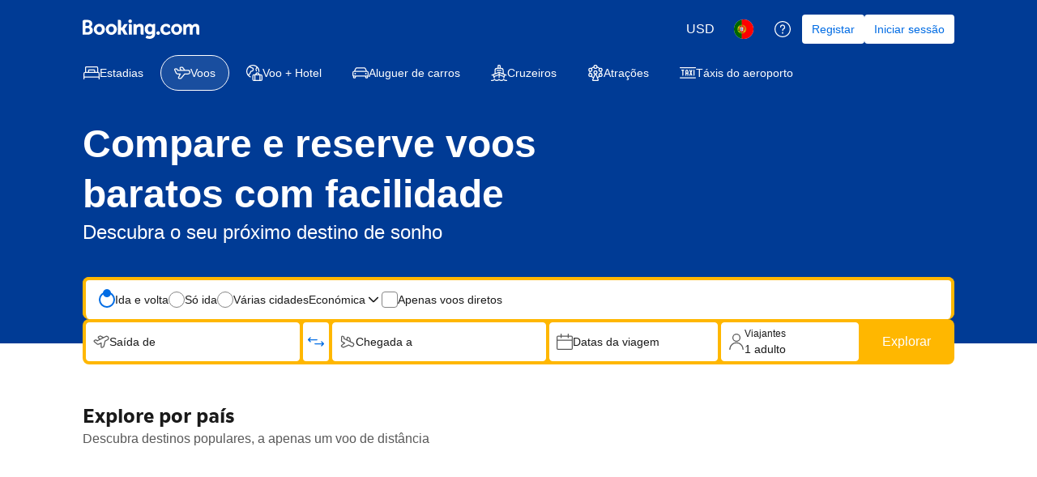

--- FILE ---
content_type: text/html; charset=UTF-8
request_url: https://www.booking.com/flights/index.pt-pt.html
body_size: 1820
content:
<!DOCTYPE html>
<html lang="en">
<head>
    <meta charset="utf-8">
    <meta name="viewport" content="width=device-width, initial-scale=1">
    <title></title>
    <style>
        body {
            font-family: "Arial";
        }
    </style>
    <script type="text/javascript">
    window.awsWafCookieDomainList = ['booking.com'];
    window.gokuProps = {
"key":"AQIDAHjcYu/GjX+QlghicBgQ/7bFaQZ+m5FKCMDnO+vTbNg96AF9ZO7knldUHP8/4v89DrtSAAAAfjB8BgkqhkiG9w0BBwagbzBtAgEAMGgGCSqGSIb3DQEHATAeBglghkgBZQMEAS4wEQQMdMda3UYhahVsCXvUAgEQgDuVdMhHcUEmAgLaAz3dl+bxRFCsbgw6H8Od+h9kjx73yBqg0YpijoxCxbxmsKvqxC3U9oY9araV+F5RKA==",
          "iv":"A6x+QwH+JAAAEfUU",
          "context":"iw/4d+Ctyurl7pE6kCuUYkdeAobfnqSJZ0U0PClx9yhm5RGDAzpJAxIN2V2cPGZSjqZj4h1ribkQrEzaeNdE9AEL0iM6F57eNiHDAnoDC/d55o7oinCVsBRaAcnbxAV5MLQ8gSVC7to1IlHmJ2/zSoZpbPs9iKwjxk+yOwMLmwvs2iykqgNaiq/zZbxj0WBkLqeNmJOTW+OiqHNGOBRcucKu/ziMF1ByQw77iwUGlVSArNROdPBkO9vU6k+7+YLzzbmxgHn5iu6DWnknsgdYShY/K3gmQNEmSkix+9DFyY1xptpPo2PCswaVuBMaJM2br2Zif+zMl9rBSZr5cgZXIZpY4yUf5TxY2GHWslo2miaA9j1sF5cfAQ=="
};
    </script>
    <script src="https://d8c14d4960ca.337f8b16.us-east-2.token.awswaf.com/d8c14d4960ca/a18a4859af9c/f81f84a03d17/challenge.js"></script>
</head>
<body>
    <div id="challenge-container"></div>
    <script type="text/javascript">
        AwsWafIntegration.saveReferrer();
        AwsWafIntegration.checkForceRefresh().then((forceRefresh) => {
            if (forceRefresh) {
                AwsWafIntegration.forceRefreshToken().then(() => {
                    window.location.reload(true);
                });
            } else {
                AwsWafIntegration.getToken().then(() => {
                    window.location.reload(true);
                });
            }
        });
    </script>
    <noscript>
        <h1>JavaScript is disabled</h1>
        In order to continue, we need to verify that you're not a robot.
        This requires JavaScript. Enable JavaScript and then reload the page.
    </noscript>
</body>
</html>

--- FILE ---
content_type: text/html; charset=UTF-8
request_url: https://www.booking.com/flights/index.pt-pt.html?aid=304142&label=gen173bo-10Eg1mbGlnaHRzX2luZGV4KIICQgVpbmRleEgfWANoqAKIAQGYATO4AQfIAQzYAQPoAQH4AQGIAgGYAgKoAgG4ArmI1csGwAIB0gIkNDc2Y2RlNjMtN2U4OS00NjNmLThjNGEtODkwOTI5YWFhMGI42AIB4AIB&sid=3a7a3f5cabec71d3508f1715136b2422
body_size: 141768
content:
<!doctype html>
      <!--

      You know you could be getting paid to poke around in our code?
      We're hiring designers and developers to work in Amsterdam:
      https://careers.booking.com/

      -->

  <html lang="pt-pt" dir="ltr" data-device="desktop" prefix="og: http://ogp.me/ns# fb: http://ogp.me/ns/fb# booking_com: http://ogp.me/ns/fb/booking_com#">
  <head>
      <meta property="og:type" content="company" />
      <meta property="og:title" content="Encontre voos e bilhetes de avião baratos | Booking.com" />
      <meta property="og:image" content="https://xx.bstatic.com/xdata/images/xphoto/1200x630/311164806.jpg?k=4373d52aab714722637dfb78c0a35a99e2ffd496cb0c8ccf0069d23586c5d758&o=" />
      <meta property="og:image:secure_url" content="https://xx.bstatic.com/xdata/images/xphoto/1200x630/311164806.jpg?k=4373d52aab714722637dfb78c0a35a99e2ffd496cb0c8ccf0069d23586c5d758&o=" />
      <meta property="og:locale" content="pt-pt" />
      <meta property="og:url" content="https://www.booking.com/flights/index.pt-pt.html" />
      <meta property="og:site_name" content="Booking.com" />
    
      <meta name="robots" content="index,follow">
      <meta http-equiv="X-UA-Compatible" content="IE=edge" />
      <meta charset='utf-8' />
      <meta name="viewport" content="width=device-width, initial-scale=1" />
      <meta name="msapplication-TileColor" content="#ffffff">
      <meta name="theme-color" content="#003580">
      <meta name="msapplication-TileImage" content="https://flights.booking.com/icons/mstile-144x144.png" />
      <meta name="msapplication-square70x70logo" content="https://flights.booking.com/icons/mstile-70x70.png" />
      <meta name="msapplication-square150x150logo" content="https://flights.booking.com/icons/mstile-150x150.png" />
      <meta name="msapplication-square310x310logo" content="https://flights.booking.com/icons/mstile-310x310.png" />
      <meta data-rh="true" name="description" content="Reserve bilhetes de avião, descubra voos baratos, compare preços e pesquise ofertas em voos. Além disso, reserve com flexibilidade e sem taxas escondidas."/><meta data-rh="true" property="webview:header" content="regular"/><meta data-rh="true" property="webview:title" content=""/>
      <title data-rh="true">Encontre voos e bilhetes de avião baratos | Booking.com</title>
      <link rel="canonical" href="https://www.booking.com/flights/index.pt-pt.html" />
      <link rel="alternate" type="text/html" hreflang="de" href="https://www.booking.com/flights/index.de.html" />
      <link rel="alternate" type="text/html" hreflang="es" href="https://www.booking.com/flights/index.es.html" />
      <link rel="alternate" type="text/html" hreflang="fr" href="https://www.booking.com/flights/index.fr.html" />
      <link rel="alternate" type="text/html" hreflang="it" href="https://www.booking.com/flights/index.it.html" />
      <link rel="alternate" type="text/html" hreflang="nl" href="https://www.booking.com/flights/index.nl.html" />
      <link rel="alternate" type="text/html" hreflang="en-gb" href="https://www.booking.com/flights/index.en-gb.html" />
      <link rel="alternate" type="text/html" hreflang="sv" href="https://www.booking.com/flights/index.sv.html" />
      <link rel="alternate" type="text/html" hreflang="no" href="https://www.booking.com/flights/index.no.html" />
      <link rel="alternate" type="text/html" hreflang="ro" href="https://www.booking.com/flights/index.ro.html" />
      <link rel="alternate" type="text/html" hreflang="da" href="https://www.booking.com/flights/index.da.html" />
      <link rel="alternate" type="text/html" hreflang="fi" href="https://www.booking.com/flights/index.fi.html" />
      <link rel="alternate" type="text/html" hreflang="en-us" href="https://www.booking.com/flights/index.html" />
      <link rel="alternate" type="text/html" hreflang="es-ar" href="https://www.booking.com/flights/index.es-ar.html" />
      <link rel="alternate" type="text/html" hreflang="es-mx" href="https://www.booking.com/flights/index.es-mx.html" />
      <link rel="alternate" type="text/html" hreflang="ca" href="https://www.booking.com/flights/index.ca.html" />
      <link rel="alternate" type="text/html" hreflang="pt-pt" href="https://www.booking.com/flights/index.pt-pt.html" />
      <link rel="alternate" type="text/html" hreflang="pt-br" href="https://www.booking.com/flights/index.pt-br.html" />
      <link rel="alternate" type="text/html" hreflang="cs" href="https://www.booking.com/flights/index.cs.html" />
      <link rel="alternate" type="text/html" hreflang="hu" href="https://www.booking.com/flights/index.hu.html" />
      <link rel="alternate" type="text/html" hreflang="ja" href="https://www.booking.com/flights/index.ja.html" />
      <link rel="alternate" type="text/html" hreflang="zh-cn" href="https://www.booking.com/flights/index.zh-cn.html" />
      <link rel="alternate" type="text/html" hreflang="zh-tw" href="https://www.booking.com/flights/index.zh-tw.html" />
      <link rel="alternate" type="text/html" hreflang="pl" href="https://www.booking.com/flights/index.pl.html" />
      <link rel="alternate" type="text/html" hreflang="el" href="https://www.booking.com/flights/index.el.html" />
      <link rel="alternate" type="text/html" hreflang="ru" href="https://www.booking.com/flights/index.ru.html" />
      <link rel="alternate" type="text/html" hreflang="tr" href="https://www.booking.com/flights/index.tr.html" />
      <link rel="alternate" type="text/html" hreflang="bg" href="https://www.booking.com/flights/index.bg.html" />
      <link rel="alternate" type="text/html" hreflang="ko" href="https://www.booking.com/flights/index.ko.html" />
      <link rel="alternate" type="text/html" hreflang="lv" href="https://www.booking.com/flights/index.lv.html" />
      <link rel="alternate" type="text/html" hreflang="uk" href="https://www.booking.com/flights/index.uk.html" />
      <link rel="alternate" type="text/html" hreflang="id" href="https://www.booking.com/flights/index.id.html" />
      <link rel="alternate" type="text/html" hreflang="ms" href="https://www.booking.com/flights/index.ms.html" />
      <link rel="alternate" type="text/html" hreflang="th" href="https://www.booking.com/flights/index.th.html" />
      <link rel="alternate" type="text/html" hreflang="et" href="https://www.booking.com/flights/index.et.html" />
      <link rel="alternate" type="text/html" hreflang="hr" href="https://www.booking.com/flights/index.hr.html" />
      <link rel="alternate" type="text/html" hreflang="lt" href="https://www.booking.com/flights/index.lt.html" />
      <link rel="alternate" type="text/html" hreflang="sk" href="https://www.booking.com/flights/index.sk.html" />
      <link rel="alternate" type="text/html" hreflang="sr" href="https://www.booking.com/flights/index.sr.html" />
      <link rel="alternate" type="text/html" hreflang="sl" href="https://www.booking.com/flights/index.sl.html" />
      <link rel="alternate" type="text/html" hreflang="vi" href="https://www.booking.com/flights/index.vi.html" />
      <link rel="alternate" type="text/html" hreflang="tl" href="https://www.booking.com/flights/index.tl.html" />
      <link rel="alternate" type="text/html" hreflang="is" href="https://www.booking.com/flights/index.is.html" />
      <link rel="alternate" type="text/html" hreflang="ar" href="https://www.booking.com/flights/index.ar.html" />
      <link rel="alternate" type="text/html" hreflang="he" href="https://www.booking.com/flights/index.he.html" />
      <link rel="alternate" type="text/html" hreflang="hi" href="https://www.booking.com/flights/index.hi.html" />
      
      <link rel="manifest" href="https://flights.booking.com/manifest.json" crossorigin="use-credentials" >
      <link rel="apple-touch-icon" sizes="57x57" href="https://flights.booking.com/icons/apple-touch-icon-57x57.png" />
      <link rel="apple-touch-icon" sizes="60x60" href="https://flights.booking.com/icons/apple-touch-icon-60x60.png" />
      <link rel="apple-touch-icon" sizes="72x72" href="https://flights.booking.com/icons/apple-touch-icon-72x72.png" />
      <link rel="apple-touch-icon" sizes="76x76" href="https://flights.booking.com/icons/apple-touch-icon-76x76.png" />
      <link rel="apple-touch-icon" sizes="114x114" href="https://flights.booking.com/icons/apple-touch-icon-114x114.png" />
      <link rel="apple-touch-icon" sizes="120x120" href="https://flights.booking.com/icons/apple-touch-icon-120x120.png" />
      <link rel="apple-touch-icon" sizes="144x144" href="https://flights.booking.com/icons/apple-touch-icon-144x144.png" />
      <link rel="apple-touch-icon" sizes="152x152" href="https://flights.booking.com/icons/apple-touch-icon-152x152.png" />
      <link rel="icon" type="image/png" sizes="16x16" href="https://flights.booking.com/icons/favicon-16x16.png" />
      <link rel="icon" type="image/png" sizes="32x32" href="https://flights.booking.com/icons/favicon-32x32.png" />
      <link rel="icon" type="image/png" sizes="96x96" href="https://flights.booking.com/icons/favicon-96x96.png" />
      <link rel="icon" type="image/png" sizes="128x128" href="https://flights.booking.com/icons/favicon-128x128.png" />
      <link rel="icon" type="image/png" sizes="196x196" href="https://flights.booking.com/icons/favicon-196x196.png" />
      <link rel="shortcut icon" href="https://flights.booking.com/favicon.ico" />
      <link data-chunk="client" rel="stylesheet" href="https://cf.bstatic.com/psb/flights/static/css/client.668c17f6.css">
<link data-chunk="screens-Home-desktop" rel="stylesheet" href="https://cf.bstatic.com/psb/flights/static/css/screens-Home.0f4a0f46.chunk.css">
      <style>
        #a11y-skip-to-content {
          display: inline-block;
          position: absolute;
          top: -10em;
          left: 8px;
          z-index: 9;
          padding: 8px;
          background-color: #fdf4d8;
          color: #0071c2;
          font-weight: normal;
          border-radius: 3px;
          -webkit-box-shadow: 0 0 3px rgb(0 0 0 / 30%);
          box-shadow: 0 0 3px rgb(0 0 0 / 30%);
          -webkit-transition: all .1s ease;
          transition: all .1s ease;
        }
        #a11y-skip-to-content:focus {
          top: 8px;
        }
        div[data-lastpass-root] { display: block}
        div[data-lastpass-icon-root] { display: block}
      </style>
      <script type="text/javascript" nonce="9f9a3b3e3838b2f64921">const __cacheToken = {};
const __safeDomains = ["booking.com", "bstatic.com"];
const __mask = "MASKED";
const __patterns = [
    "/booking/add-baggage/:token",
    "/booking/add-fast-track/:token",
    "/booking/add-fast-track/:token/confirmation",
    "/booking/add-seats/:token",
    "/booking/cancel/:token",
    "/booking/checkout/:token/confirmation",
    "/booking/checkout/:token/payment",
    "/booking/confirmation/:token",
    "/booking/flight-details/:token",
    "/booking/order-details/:token",
    "/booking/order-details/:token/change-flight",
    "/booking/webcheckin/:token",
    "/checkout/payment/:flightToken/:token",
    "/checkout/pricechange/:token",
    "/messenger/:token"
];
const __regexPatterns = __patterns.map(function (p) {
    return new RegExp(p.replace(/:[a-zA-Z0-9_]+/g, "([a-f0-9]+)"));
});
const __tagsWithSrc = ["img", "script", "audio", "video", "source", "iframe", "embed", "track", "object", "input"];
function __getToken() {
    try {
        let pathname = window.location.pathname;
        if (__cacheToken[pathname] !== undefined)
            return __cacheToken[pathname];
        for (let regex of __regexPatterns) {
            let match = pathname.match(regex);
            if (match && match[1]) {
                __cacheToken[pathname] = match[1];
                return match[1];
            }
        }
        __cacheToken[pathname] = undefined;
        return undefined;
    }
    catch (e) {
        return undefined;
    }
}
function __maskToken(data) {
    try {
        if (!data)
            return data;
        const token = __getToken();
        if (!token)
            return data;
        const regx = new RegExp(token, "g");
        const str = JSON.stringify(data);
        const res = str.replace(regx, __mask);
        return JSON.parse(res);
    }
    catch (e) {
        return data;
    }
}
function __isSafeUrl(str) {
    try {
        if (str.startsWith("/"))
            return true;
        const url = new URL(str, "https://booking.com");
        return __safeDomains.some(function (domain) {
            return url.hostname.includes(domain);
        });
    }
    catch (e) {
        return true;
    }
}
function __maskFetch(args) {
    try {
        let url, reqInit;
        const [input, init] = args;
        if (!input)
            url = undefined;
        if (typeof input === "string")
            url = input;
        if (input instanceof URL)
            url = input.toString();
        if (!url)
            return args;
        url = __maskToken(url);
        if (init)
            reqInit = __maskToken(init);
        return [url, reqInit];
    }
    catch (e) {
        return args;
    }
}
function __getFetchUrl(args) {
    try {
        const [url] = args;
        if (!url)
            return undefined;
        if (typeof url === "string")
            return url;
        if (url instanceof URL)
            return url.toString();
        if (url instanceof Request)
            return url.url;
        return undefined;
    }
    catch (e) {
        return undefined;
    }
}
const __originalSendBeacon = Navigator.prototype.sendBeacon;
Navigator.prototype.sendBeacon = function (...args) {
    const [url] = args;
    const str = url.toString();
    if (__isSafeUrl(str))
        return __originalSendBeacon.apply(this, args);
    return __originalSendBeacon.apply(this, __maskToken(args));
};
const __originalSetAttribute = Element.prototype.setAttribute;
Element.prototype.setAttribute = function (...args) {
    const [qualifiedName] = args;
    if (qualifiedName.toLowerCase() !== "src") {
        return __originalSetAttribute.apply(this, args);
    }
    return __originalSetAttribute.apply(this, __maskToken(args));
};
const __originalSetAttributeNS = Element.prototype.setAttributeNS;
Element.prototype.setAttributeNS = function (...args) {
    const [, qualifiedName] = args;
    if (qualifiedName.toLowerCase() !== "src") {
        return __originalSetAttributeNS.apply(this, args);
    }
    return __originalSetAttributeNS.apply(this, __maskToken(args));
};
const __createElement = Document.prototype.createElement;
Document.prototype.createElement = function (...args) {
    const [tagName] = args;
    if (!__tagsWithSrc.includes(tagName.toLowerCase())) {
        return __createElement.apply(this, args);
    }
    const element = __createElement.apply(this, args);
    const originalDescriptor = Object.getOwnPropertyDescriptor(Object.getPrototypeOf(element), "src");
    if (!originalDescriptor)
        return element;
    Object.defineProperty(element, "src", {
        configurable: true,
        get: function () {
            if (originalDescriptor.get) {
                return originalDescriptor.get.call(this);
            }
        },
        set: function (value) {
            if (originalDescriptor.set) {
                return originalDescriptor.set.call(this, __maskToken(value));
            }
        }
    });
    return element;
};
const __createElementNS = Document.prototype.createElementNS;
Document.prototype.createElementNS = function (...args) {
    const [, qualifiedName] = args;
    if (!__tagsWithSrc.includes(qualifiedName.toLowerCase())) {
        return __createElementNS.apply(this, args);
    }
    const element = __createElementNS.apply(this, args);
    const originalDescriptor = Object.getOwnPropertyDescriptor(Object.getPrototypeOf(element), "src");
    if (!originalDescriptor)
        return element;
    Object.defineProperty(element, "src", {
        configurable: true,
        get: function () {
            if (originalDescriptor.get) {
                return originalDescriptor.get.call(this);
            }
        },
        set: function (value) {
            if (originalDescriptor.set) {
                return originalDescriptor.set.call(this, __maskToken(value));
            }
        }
    });
    return element;
};
Object.defineProperty(Element.prototype, "baseURI", {
    get: function () {
        const base = document.baseURI;
        try {
            if (__tagsWithSrc.includes(this.tagName.toLowerCase())) {
                return __maskToken(base);
            }
            else {
                return base;
            }
        }
        catch (e) {
            return base;
        }
    },
    configurable: true
});
</script>
      <script src="https://cdn.cookielaw.org/consent/3ea94870-d4b1-483a-b1d2-faf1d982bb31/OtAutoBlock.js" type="text/javascript" nonce="9f9a3b3e3838b2f64921"></script>
      <script type="text/javascript" defer nonce="9f9a3b3e3838b2f64921">(function (w, d, s, l, i) {
  w[l] = w[l] || []; w[l].push({
    'gtm.start':
      new Date().getTime(), event: 'gtm.js'
  }); var f = d.getElementsByTagName(s)[0],
    j = d.createElement(s), dl = l != 'dataLayer' ? '&l=' + l : ''; j.async = true; j.src =
      'https://www.googletagmanager.com/gtm.js?id=' + i + dl; var n=d.querySelector('[nonce]');
      n && j.setAttribute('nonce', n.nonce || n.getAttribute('nonce')); f.parentNode.insertBefore(j, f);
  })(window, document, 'script', 'dataLayer', 'GTM-PQHB9P4');
</script>
      <script type="text/javascript" nonce="9f9a3b3e3838b2f64921">// https://apiref.riskified.com/curl/#beacon
function riskifiedBeaconLoad(session_id) {
  const store_domain = 'flights.booking.com';
  var url = ('https:' == document.location.protocol ? 'https://' : 'http://')
    + "beacon.riskified.com?shop=" + store_domain + "&sid=" + session_id;
  var s = document.createElement('script');
  s.type = 'text/javascript';
  s.async = true;
  s.src = url;
  var x = document.getElementsByTagName('script')[0];
  x.parentNode.insertBefore(s, x);
}
</script>
      <link nonce="9f9a3b3e3838b2f64921" data-href="static/css/client.806202bd.css" data-chunk="client" rel="stylesheet" href="https://cf.bstatic.com/psb/capla/static/css/client.806202bd.css"><link nonce="9f9a3b3e3838b2f64921" data-href="static/css/2b888e41.3bd7443b.chunk.css" data-chunk="bWebShellComponents-bWebShellComponents-FlightsHeader" href="https://cf.bstatic.com/psb/capla/static/css/2b888e41.3bd7443b.chunk.css" type="text/css" rel="stylesheet"><link nonce="9f9a3b3e3838b2f64921" data-href="static/css/47d6156a.3bd7443b.chunk.css" data-chunk="bWebShellComponents-bWebShellComponents-FlightsHeaderWithCurrency" href="https://cf.bstatic.com/psb/capla/static/css/47d6156a.3bd7443b.chunk.css" type="text/css" rel="stylesheet"><link nonce="9f9a3b3e3838b2f64921" data-href="static/css/861da240.63eb9d9d.chunk.css" data-chunk="bWebcorePromotionalComponentService-bWebcorePromotionalComponentService-PromotionalBannerFlightsIndex" href="https://cf.bstatic.com/psb/capla/static/css/861da240.63eb9d9d.chunk.css" type="text/css" rel="stylesheet"><link nonce="9f9a3b3e3838b2f64921" data-href="static/css/1e371253.fb53800c.chunk.css" data-chunk="bIamFeComponents-bIamFeComponents-GeniusSignInBannerFlightsIndex" href="https://cf.bstatic.com/psb/capla/static/css/1e371253.fb53800c.chunk.css" type="text/css" rel="stylesheet"><link nonce="9f9a3b3e3838b2f64921" data-href="static/css/4bac1f1e.94ac45fb.chunk.css" data-chunk="bWebShellComponents-bWebShellComponents-FlightsFooter" href="https://cf.bstatic.com/psb/capla/static/css/4bac1f1e.94ac45fb.chunk.css" type="text/css" rel="stylesheet"><link nonce="9f9a3b3e3838b2f64921" data-href="static/css/22487f06.e65278ae.chunk.css" data-chunk="bWebcorePromotionalComponentService-bWebcorePromotionalComponentService-LaunchSheetFlightsIndex" href="https://cf.bstatic.com/psb/capla/static/css/22487f06.e65278ae.chunk.css" type="text/css" rel="stylesheet"><link nonce="9f9a3b3e3838b2f64921" data-href="static/css/c62c18cb.b99057dd.chunk.css" data-chunk="bMarketingRewardsUiWebComponentService-bMarketingRewardsUiWebComponentService-RewardsLandSheet" href="https://cf.bstatic.com/psb/capla/static/css/c62c18cb.b99057dd.chunk.css" type="text/css" rel="stylesheet">
      <script type="text/javascript" nonce="9f9a3b3e3838b2f64921">var script = document.createElement("script");
script.src = "https://d8c14d4960ca.edge.sdk.awswaf.com/d8c14d4960ca/83f640d05f85/challenge.js";
script.type = "text/javascript";
script.defer = true;
window.awsWafCookieDomainList = ["booking.com"];
document.head.appendChild(script);
</script>
  </head>
  <body class="notranslate"   data-bui-theme="traveller_ex-light" >
      <a href="#basiclayout" id="a11y-skip-to-content">Ir para o conteúdo principal</a>
      <div id="root" dir=ltr><div class=""><div data-remote-component-id="capla-web-shell/header-mfe-/TravellerHeader/Flights/Currency" data-remote-component-definition="%7B%22type%22%3A%22capla%22%2C%22path%22%3A%22%2FTravellerHeader%2FFlights%2FCurrency%22%2C%22project%22%3A%22web-shell%22%2C%22service%22%3A%22header-mfe%22%7D" data-remote-component-resolved="1" data-remote-component-namespace="flights_unknown"><div><div data-capla-component="b-web-shell-header-mfe/TravellerHeader/Flights/Currency" data-capla-namespace="b-web-shell-header-mfePFeZMdRO"><div class="web-shell-header-mfe e661b22b91 a39fb30ec1" data-testid="web-shell-header-mfe"><header class=" Header_root"><div class="b7ef425131"><nav class="Header_bar"><div class="Header_main"><div class="Header_logo"><span data-testid="header-logo"><a data-testid="header-booking-logo" aria-label="Página inicial dos voos" href="https://flights.booking.com/?label=gen173bo-10Eg1mbGlnaHRzX2luZGV4KIICQgVpbmRleEgfWANoqAKIAQGYATO4AQfIAQzYAQPoAQH4AQGIAgGYAgKoAgG4ArmI1csGwAIB0gIkNDc2Y2RlNjMtN2U4OS00NjNmLThjNGEtODkwOTI5YWFhMGI42AIB4AIB&amp;aid=304142" class="de576f5064"><svg xmlns="http://www.w3.org/2000/svg" fill="none" viewBox="0 0 180 30"><path fill="#fff" d="M70.6 2.73999C70.602 2.19808 70.7646 1.66892 71.0673 1.21943C71.3701 0.769947 71.7993 0.420321 72.3007 0.214768C72.8021 0.00921437 73.3532 -0.0430342 73.8843 0.064629C74.4155 0.172292 74.9027 0.435032 75.2845 0.819622C75.6663 1.20421 75.9255 1.69338 76.0293 2.22527C76.133 2.75716 76.0768 3.30788 75.8676 3.80779C75.6584 4.3077 75.3056 4.73434 74.8539 5.03377C74.4022 5.3332 73.8719 5.49197 73.33 5.48999C72.9702 5.48868 72.6141 5.41651 72.2822 5.2776C71.9503 5.13869 71.649 4.93576 71.3955 4.6804C71.1419 4.42504 70.9412 4.12225 70.8047 3.78931C70.6683 3.45637 70.5987 3.09982 70.6 2.73999V2.73999ZM116.5 23.77C117.044 23.772 117.577 23.6124 118.031 23.3114C118.484 23.0104 118.838 22.5816 119.048 22.0793C119.257 21.577 119.313 21.0238 119.208 20.4897C119.103 19.9555 118.842 19.4646 118.458 19.079C118.074 18.6934 117.584 18.4305 117.05 18.3236C116.516 18.2167 115.963 18.2705 115.46 18.4784C114.957 18.6862 114.527 19.0387 114.224 19.4911C113.922 19.9436 113.76 20.4757 113.76 21.02C113.76 21.7476 114.048 22.4456 114.562 22.961C115.075 23.4764 115.772 23.7673 116.5 23.77V23.77ZM25.7 6.72999C24.0129 6.74775 22.3688 7.26426 20.9746 8.21447C19.5805 9.16469 18.4986 10.5061 17.8653 12.0699C17.2319 13.6337 17.0754 15.3499 17.4154 17.0025C17.7554 18.6551 18.5767 20.1701 19.776 21.3569C20.9752 22.5436 22.4988 23.349 24.1548 23.6717C25.8108 23.9944 27.5253 23.8199 29.0824 23.1702C30.6395 22.5205 31.9695 21.4247 32.9051 20.0206C33.8406 18.6166 34.3399 16.9672 34.34 15.28C34.3768 14.1396 34.1778 13.0038 33.7555 11.9438C33.3331 10.8839 32.6965 9.92248 31.8855 9.11989C31.0744 8.3173 30.1064 7.69078 29.0421 7.27955C27.9778 6.86831 26.84 6.68122 25.7 6.72999V6.72999ZM25.7 19.83C23.35 19.83 21.7 17.96 21.7 15.28C21.7 12.6 23.34 10.73 25.7 10.73C28.06 10.73 29.7 12.6 29.7 15.28C29.7 17.96 28.11 19.83 25.7 19.83ZM65.3 15.71C65.1321 15.3716 64.9128 15.0613 64.65 14.79L64.5 14.63L64.66 14.48C64.9116 14.2078 65.1423 13.917 65.35 13.61L69.74 7.05999H64.41L61.1 12.19C60.9586 12.3442 60.782 12.4621 60.5852 12.5334C60.3885 12.6048 60.1774 12.6277 59.97 12.6H59.22V2.90999C59.22 0.979993 58.01 0.709993 56.71 0.709993H54.48V23.58H59.21V16.72H59.65C60.19 16.72 60.56 16.78 60.73 17.08L63.35 21.97C63.5773 22.5089 63.9785 22.9563 64.4895 23.2408C65.0006 23.5253 65.5922 23.6306 66.17 23.54H69.8L67.09 19.07L65.3 15.71ZM88.27 6.68999C87.3747 6.67014 86.4851 6.83782 85.6584 7.18226C84.8318 7.5267 84.0863 8.04028 83.47 8.68999L83.18 8.97999L83.08 8.57999C82.9261 8.08803 82.6021 7.66692 82.166 7.39207C81.7299 7.11723 81.2102 7.0066 80.7 7.07999H78.57V23.57H83.29V15.97C83.275 15.2919 83.373 14.6159 83.58 13.97C83.7979 13.1302 84.2923 12.3883 84.9836 11.8639C85.6748 11.3396 86.5225 11.0634 87.39 11.08C88.85 11.08 89.39 11.85 89.39 13.86V21.05C89.335 21.3921 89.3619 21.7424 89.4686 22.072C89.5753 22.4017 89.7586 22.7013 90.0036 22.9463C90.2487 23.1914 90.5483 23.3747 90.878 23.4814C91.2076 23.5881 91.5579 23.615 91.9 23.56H94.12V13.07C94.15 8.89999 92.12 6.68999 88.27 6.68999V6.68999ZM73.39 7.05999H71.17V23.58H75.87V9.57999C75.9234 9.24041 75.8964 8.89304 75.7913 8.56576C75.6862 8.23848 75.5058 7.94038 75.2647 7.69537C75.0236 7.45037 74.7284 7.26527 74.4028 7.15493C74.0773 7.04459 73.7304 7.01208 73.39 7.05999V7.05999ZM44.16 6.72999C42.4729 6.74775 40.8288 7.26426 39.4346 8.21447C38.0405 9.16469 36.9586 10.5061 36.3253 12.0699C35.6919 13.6337 35.5354 15.3499 35.8754 17.0025C36.2154 18.6551 37.0367 20.1701 38.236 21.3569C39.4352 22.5436 40.9588 23.349 42.6148 23.6717C44.2708 23.9944 45.9853 23.8199 47.5424 23.1702C49.0995 22.5205 50.4295 21.4247 51.3651 20.0206C52.3006 18.6166 52.7999 16.9672 52.8 15.28C52.8368 14.1396 52.6378 13.0038 52.2155 11.9438C51.7931 10.8839 51.1565 9.92248 50.3455 9.11989C49.5344 8.3173 48.5664 7.69078 47.5021 7.27955C46.4378 6.86831 45.3 6.68122 44.16 6.72999V6.72999ZM44.16 19.83C41.81 19.83 40.16 17.96 40.16 15.28C40.16 12.6 41.8 10.73 44.16 10.73C46.52 10.73 48.16 12.6 48.16 15.28C48.16 17.96 46.57 19.83 44.16 19.83ZM144.89 6.72999C143.203 6.74775 141.559 7.26426 140.165 8.21447C138.77 9.16469 137.689 10.5061 137.055 12.0699C136.422 13.6337 136.265 15.3499 136.605 17.0025C136.945 18.6551 137.767 20.1701 138.966 21.3569C140.165 22.5436 141.689 23.349 143.345 23.6717C145.001 23.9944 146.715 23.8199 148.272 23.1702C149.829 22.5205 151.16 21.4247 152.095 20.0206C153.031 18.6166 153.53 16.9672 153.53 15.28C153.567 14.1396 153.368 13.0038 152.945 11.9438C152.523 10.8839 151.887 9.92248 151.075 9.11989C150.264 8.3173 149.296 7.69078 148.232 7.27955C147.168 6.86831 146.03 6.68122 144.89 6.72999V6.72999ZM144.89 19.83C142.54 19.83 140.89 17.96 140.89 15.28C140.89 12.6 142.53 10.73 144.89 10.73C147.25 10.73 148.89 12.6 148.89 15.28C148.89 17.96 147.3 19.83 144.89 19.83ZM109.74 7.01999C109.356 6.98285 108.97 7.05749 108.627 7.23491C108.285 7.41233 108.001 7.68497 107.81 8.01999L107.69 8.26999L107.47 8.07999C106.253 7.08344 104.711 6.57072 103.14 6.63999C98.75 6.63999 95.78 9.94999 95.78 14.87C95.78 19.79 98.85 23.22 103.23 23.22C104.521 23.2791 105.795 22.9061 106.85 22.16L107.21 21.88V22.34C107.21 24.55 105.78 25.77 103.21 25.77C102.131 25.755 101.062 25.5555 100.05 25.18C99.8562 25.0813 99.6419 25.0295 99.4244 25.0287C99.2069 25.0279 98.9923 25.0782 98.7977 25.1754C98.6032 25.2727 98.4342 25.4143 98.3043 25.5887C98.1745 25.7632 98.0874 25.9657 98.05 26.18L97.14 28.46L97.47 28.63C99.2593 29.5195 101.232 29.9783 103.23 29.97C107.23 29.97 111.9 27.91 111.9 22.14V7.01999H109.74ZM104.06 19.11C101.5 19.11 100.58 16.86 100.58 14.76C100.58 13.83 100.81 10.76 103.81 10.76C105.3 10.76 107.3 11.18 107.3 14.86C107.3 18.38 105.54 19.11 104.06 19.11ZM13.09 11.85L12.4 11.47L13 10.97C13.6103 10.4334 14.0951 9.76919 14.42 9.02435C14.7449 8.27951 14.9019 7.47231 14.88 6.65999C14.88 3.05999 12.09 0.739993 7.79 0.739993H2.31C1.69606 0.762953 1.11431 1.02048 0.684566 1.45953C0.254821 1.89857 0.00981021 2.48571 0 3.09999L0 23.5H7.88C12.67 23.5 15.77 20.89 15.77 16.84C15.8104 15.8446 15.583 14.8566 15.1116 13.9789C14.6403 13.1012 13.9421 12.3661 13.09 11.85V11.85ZM4.37 6.07999C4.37 5.01999 4.82 4.51999 5.8 4.45999H7.8C8.16093 4.42761 8.52456 4.47504 8.8651 4.59892C9.20565 4.7228 9.51476 4.9201 9.77052 5.17681C10.0263 5.43353 10.2224 5.74338 10.345 6.08438C10.4676 6.42538 10.5137 6.78919 10.48 7.14999C10.5194 7.51629 10.4791 7.88679 10.3616 8.23598C10.2442 8.58517 10.0524 8.90477 9.79964 9.17277C9.54684 9.44077 9.23898 9.65082 8.89723 9.78844C8.55549 9.92606 8.18798 9.988 7.82 9.96999H4.37V6.07999ZM8.2 19.64H4.37V15.06C4.37 14.06 4.76 13.57 5.59 13.45H8.2C8.99043 13.4949 9.7337 13.8406 10.2774 14.4161C10.8211 14.9916 11.124 15.7533 11.124 16.545C11.124 17.3367 10.8211 18.0984 10.2774 18.6739C9.7337 19.2494 8.99043 19.595 8.2 19.64ZM174.53 6.73999C173.558 6.74366 172.6 6.96575 171.726 7.38984C170.852 7.81393 170.084 8.42915 169.48 9.18999L169.14 9.62999L168.87 9.13999C168.437 8.355 167.787 7.71128 166.998 7.2857C166.209 6.86012 165.314 6.67067 164.42 6.73999C163.604 6.75328 162.798 6.93308 162.054 7.26838C161.309 7.60368 160.641 8.08742 160.09 8.68999L159.65 9.16999L159.48 8.53999C159.323 8.07152 159.008 7.67282 158.587 7.41334C158.167 7.15386 157.669 7.05005 157.18 7.11999H155.18V23.57H159.64V16.31C159.646 15.6629 159.727 15.0187 159.88 14.39C160.31 12.63 161.49 10.74 163.47 10.93C164.69 11.05 165.29 11.99 165.29 13.82V23.57H169.81V16.31C169.791 15.6345 169.875 14.9601 170.06 14.31C170.42 12.64 171.65 10.92 173.56 10.92C174.94 10.92 175.45 11.7 175.45 13.81V21.17C175.45 22.83 176.19 23.57 177.85 23.57H180V13.07C180 8.86999 178.15 6.73999 174.53 6.73999ZM133.69 17.86C132.51 19.095 130.913 19.8471 129.21 19.97C128.593 20.0073 127.974 19.914 127.395 19.6962C126.816 19.4784 126.29 19.141 125.85 18.706C125.41 18.271 125.067 17.7482 124.843 17.1716C124.619 16.5951 124.519 15.9778 124.55 15.36C124.498 14.7504 124.575 14.1365 124.776 13.5588C124.978 12.981 125.299 12.4524 125.719 12.0076C126.14 11.5629 126.649 11.212 127.215 10.978C127.78 10.744 128.388 10.6322 129 10.65C129.84 10.65 130.8 10.95 130.95 11.46V11.55C131.048 11.8986 131.258 12.2056 131.547 12.424C131.835 12.6425 132.188 12.7605 132.55 12.76H135V10.61C135 7.76999 131.39 6.73999 129 6.73999C123.81 6.73999 120 10.37 120 15.35C120 20.33 123.73 23.97 128.86 23.97C130.178 23.9562 131.479 23.6722 132.683 23.1355C133.887 22.5989 134.969 21.821 135.86 20.85L134 17.58L133.69 17.86Z"></path></svg></a></span></div></div><div style="--bui_stack_spaced_gap--s:2" class="f6e3a11b0d a19a26a18c a81870d302 faf6ceb00b e95943ce9b"><span class="a297f43545"><button aria-haspopup="dialog" data-testid="header-currency-picker-trigger" aria-label="Preços em Dólar dos EUA" type="button" class="de576f5064 b46cd7aad7 e26a59bb37 dda427e6b5 acb3638563"><span class="ca2ca5203b">USD</span></button></span><span class="a297f43545"><button aria-haspopup="dialog" data-testid="header-language-picker-trigger" aria-label="Idioma: Português (PT)" type="button" class="de576f5064 b46cd7aad7 e26a59bb37 dda427e6b5 acb3638563"><span class="ca2ca5203b"><div style="--bui_box_spaced_padding--s:0" class="c3bdfd4ac2 b96c49a28c c256f1a28a a18a170653 c82b1db4f9 ba98511f54"><picture class="b7a691c583 f5c8371996" style="--bui_image_width--s:100%;--bui_image_height--s:100%"><img class="f6c12c77eb c0e44985a8 c09abd8a52 ca3dad4476" src="https://t-cf.bstatic.com/design-assets/assets/v3.176.0/images-flags/Pt@3x.png" alt="" role="presentation" loading="lazy"/></picture></div></span></button></span><span class="a297f43545"><a aria-label="Apoio ao Cliente" data-testid="header-help-center" href="https://secure.booking.com/help?label=gen173bo-10Eg1mbGlnaHRzX2luZGV4KIICQgVpbmRleEgfWANoqAKIAQGYATO4AQfIAQzYAQPoAQH4AQGIAgGYAgKoAgG4ArmI1csGwAIB0gIkNDc2Y2RlNjMtN2U4OS00NjNmLThjNGEtODkwOTI5YWFhMGI42AIB4AIB&amp;aid=304142&amp;sid=4679a8791126ec45ca00fee7dca0a094&amp;source=hc_entry_point_flights_header" class="de576f5064 b46cd7aad7 e26a59bb37 c295306d66 dda427e6b5 acb3638563"><span class="ec1ff2f0cb"><span class="fc70cba028 e2a1cd6bfe" aria-hidden="true"><svg xmlns="http://www.w3.org/2000/svg" viewBox="0 0 24 24" width="50px"><path d="M9.75 9a2.25 2.25 0 1 1 3 2.122 2.25 2.25 0 0 0-1.5 2.122v1.006a.75.75 0 0 0 1.5 0v-1.006c0-.318.2-.602.5-.708A3.75 3.75 0 1 0 8.25 9a.75.75 0 1 0 1.5 0M12 16.5a1.125 1.125 0 1 0 0 2.25 1.125 1.125 0 0 0 0-2.25.75.75 0 0 0 0 1.5.375.375 0 1 1 0-.75.375.375 0 0 1 0 .75.75.75 0 0 0 0-1.5M22.5 12c0 5.799-4.701 10.5-10.5 10.5S1.5 17.799 1.5 12 6.201 1.5 12 1.5 22.5 6.201 22.5 12m1.5 0c0-6.627-5.373-12-12-12S0 5.373 0 12s5.373 12 12 12 12-5.373 12-12"></path></svg></span></span></a></span><a data-testid="header-sign-up-button" aria-label="Registar uma conta" href="https://flights.booking.com/api/oauth/register?label=gen173bo-10Eg1mbGlnaHRzX2luZGV4KIICQgVpbmRleEgfWANoqAKIAQGYATO4AQfIAQzYAQPoAQH4AQGIAgGYAgKoAgG4ArmI1csGwAIB0gIkNDc2Y2RlNjMtN2U4OS00NjNmLThjNGEtODkwOTI5YWFhMGI42AIB4AIB&amp;aid=304142&amp;redirectURL=%2Fflights%2Findex.pt-pt.html%3Flabel%3Dgen173bo-10Eg1mbGlnaHRzX2luZGV4KIICQgVpbmRleEgfWANoqAKIAQGYATO4AQfIAQzYAQPoAQH4AQGIAgGYAgKoAgG4ArmI1csGwAIB0gIkNDc2Y2RlNjMtN2U4OS00NjNmLThjNGEtODkwOTI5YWFhMGI42AIB4AIB%26locale%3Dpt-pt%26aid%3D304142&amp;sid=4679a8791126ec45ca00fee7dca0a094" class="de576f5064 b46cd7aad7 d0a01e3d83 c7a901b0e7 bbf83acb81 js-header-login-link"><span class="ca2ca5203b">Registar</span></a><div class="e1e158e66b ce103e449e"><a data-testid="header-sign-in-button" aria-label="Iniciar sessão" href="https://flights.booking.com/api/oauth/login?label=gen173bo-10Eg1mbGlnaHRzX2luZGV4KIICQgVpbmRleEgfWANoqAKIAQGYATO4AQfIAQzYAQPoAQH4AQGIAgGYAgKoAgG4ArmI1csGwAIB0gIkNDc2Y2RlNjMtN2U4OS00NjNmLThjNGEtODkwOTI5YWFhMGI42AIB4AIB&amp;aid=304142&amp;sid=4679a8791126ec45ca00fee7dca0a094&amp;redirectURL=%2Fflights%2Findex.pt-pt.html%3Flabel%3Dgen173bo-10Eg1mbGlnaHRzX2luZGV4KIICQgVpbmRleEgfWANoqAKIAQGYATO4AQfIAQzYAQPoAQH4AQGIAgGYAgKoAgG4ArmI1csGwAIB0gIkNDc2Y2RlNjMtN2U4OS00NjNmLThjNGEtODkwOTI5YWFhMGI42AIB4AIB%26locale%3Dpt-pt%26aid%3D304142" class="de576f5064 b46cd7aad7 d0a01e3d83 c7a901b0e7 bbf83acb81 js-header-login-link"><span class="ca2ca5203b">Iniciar sessão</span></a></div></div></nav><nav data-testid="header-xpb" aria-label="O que procura?" aria-owns="accommodations flights packages cars cruises attractions airport_taxis" class="d24b1ed1cf Header_tab d731d67377 b8f0d75194"><div class="f45162dfea e00310f0e5"><ul class="c4a6e8e871" role="menubar"><li role="none" class="ddb4fbcb64"><a id="accommodations" role="menuitem" tabindex="-1" href="https://www.booking.com/index.pt-pt.html?label=gen173bo-10Eg1mbGlnaHRzX2luZGV4KIICQgVpbmRleEgfWANoqAKIAQGYATO4AQfIAQzYAQPoAQH4AQGIAgGYAgKoAgG4ArmI1csGwAIB0gIkNDc2Y2RlNjMtN2U4OS00NjNmLThjNGEtODkwOTI5YWFhMGI42AIB4AIB&amp;aid=304142&amp;selected_currency=USD&amp;sid=4679a8791126ec45ca00fee7dca0a094" class="de576f5064 f63e3c83f3 e7f2b1a356"><span style="--bui_stack_spaced_gap--s:2" class="f6e3a11b0d a19a26a18c a81870d302 a5a81c5b1f e95943ce9b"><span class="fc70cba028 be75a65a99 e2a1cd6bfe c8605fc002" aria-hidden="true"><svg xmlns="http://www.w3.org/2000/svg" viewBox="0 0 24 24" width="50px"><path d="M2.75 12h18.5c.69 0 1.25.56 1.25 1.25V18l.75-.75H.75l.75.75v-4.75c0-.69.56-1.25 1.25-1.25m0-1.5A2.75 2.75 0 0 0 0 13.25V18c0 .414.336.75.75.75h22.5A.75.75 0 0 0 24 18v-4.75a2.75 2.75 0 0 0-2.75-2.75zM0 18v3a.75.75 0 0 0 1.5 0v-3A.75.75 0 0 0 0 18m22.5 0v3a.75.75 0 0 0 1.5 0v-3a.75.75 0 0 0-1.5 0m-.75-6.75V4.5a2.25 2.25 0 0 0-2.25-2.25h-15A2.25 2.25 0 0 0 2.25 4.5v6.75a.75.75 0 0 0 1.5 0V4.5a.75.75 0 0 1 .75-.75h15a.75.75 0 0 1 .75.75v6.75a.75.75 0 0 0 1.5 0m-13.25-3h7a.25.25 0 0 1 .25.25v2.75l.75-.75h-9l.75.75V8.5a.25.25 0 0 1 .25-.25m0-1.5A1.75 1.75 0 0 0 6.75 8.5v2.75c0 .414.336.75.75.75h9a.75.75 0 0 0 .75-.75V8.5a1.75 1.75 0 0 0-1.75-1.75z"></path></svg></span><div class="ca9d921c46"><span class="b99b6ef58f">Estadias</span></div></span></a></li><li role="none" class="ddb4fbcb64 c857e7fdc3"><a id="flights" role="menuitem" aria-current="page" tabindex="0" href="https://booking.com/pxgo?label=gen173bo-10Eg1mbGlnaHRzX2luZGV4KIICQgVpbmRleEgfWANoqAKIAQGYATO4AQfIAQzYAQPoAQH4AQGIAgGYAgKoAgG4ArmI1csGwAIB0gIkNDc2Y2RlNjMtN2U4OS00NjNmLThjNGEtODkwOTI5YWFhMGI42AIB4AIB&amp;url=https%3A%2F%2Fbooking.kayak.com%2Fin%3Fsid%3D4679a8791126ec45ca00fee7dca0a094%26mc%3DUSD%26bdclc%3Dpt-pt%26p%3Dsearchbox_link%26a%3Dbdc%252Fsearchbox&amp;token=[base64]&amp;aid=304142&amp;lang=pt-pt" class="de576f5064 f63e3c83f3 e7f2b1a356"><span style="--bui_stack_spaced_gap--s:2" class="f6e3a11b0d a19a26a18c a81870d302 a5a81c5b1f e95943ce9b"><span class="fc70cba028 be75a65a99 e2a1cd6bfe c8605fc002" aria-hidden="true"><svg xmlns="http://www.w3.org/2000/svg" viewBox="0 0 24 24" width="50px"><path d="m20.505 7.5-15.266.022.672.415-1.1-2.2a.75.75 0 0 0-.638-.414l-2.293-.1C.82 5.228-.003 6.06.003 7.083c.002.243.051.484.146.709l2.072 4.68a2.95 2.95 0 0 0 2.701 1.778h4.043l-.676-1.075-2.484 5.168A1.83 1.83 0 0 0 7.449 21h2.099a1.85 1.85 0 0 0 1.419-.664l5.165-6.363-.582.277h4.956c1.82.09 3.399-1.341 3.49-3.198l.004-.134a3.426 3.426 0 0 0-3.44-3.419l-.074.001zm.02 1.5h.042a1.924 1.924 0 0 1 1.933 1.914l-.002.065a1.866 1.866 0 0 1-1.955 1.772l-4.993-.001a.75.75 0 0 0-.582.277l-5.16 6.355a.35.35 0 0 1-.26.118h-2.1a.336.336 0 0 1-.3-.49l2.493-5.185a.75.75 0 0 0-.676-1.075H4.924a1.45 1.45 0 0 1-1.328-.878l-2.07-4.676a.35.35 0 0 1 .326-.474l2.255.1-.638-.415 1.1 2.2a.75.75 0 0 0 .672.415L20.507 9zm-4.202-1.24-2.992-4.02A1.85 1.85 0 0 0 11.85 3H9.783a1.85 1.85 0 0 0-1.654 2.672l1.439 2.91a.75.75 0 0 0 1.344-.664l-1.44-2.911a.35.35 0 0 1 .312-.507h2.066a.35.35 0 0 1 .279.14l2.99 4.017a.75.75 0 1 0 1.203-.896z"></path></svg></span><div class="ca9d921c46"><span class="b99b6ef58f">Voos </span></div></span></a></li><li role="none" class="ddb4fbcb64"><a id="packages" role="menuitem" tabindex="-1" href="https://www.booking.com/packages.html?label=gen173bo-10Eg1mbGlnaHRzX2luZGV4KIICQgVpbmRleEgfWANoqAKIAQGYATO4AQfIAQzYAQPoAQH4AQGIAgGYAgKoAgG4ArmI1csGwAIB0gIkNDc2Y2RlNjMtN2U4OS00NjNmLThjNGEtODkwOTI5YWFhMGI42AIB4AIB&amp;aid=304142&amp;sid=4679a8791126ec45ca00fee7dca0a094&amp;selected_currency=USD" class="de576f5064 f63e3c83f3 e7f2b1a356"><span style="--bui_stack_spaced_gap--s:2" class="f6e3a11b0d a19a26a18c a81870d302 a5a81c5b1f e95943ce9b"><span class="fc70cba028 be75a65a99 e2a1cd6bfe c8605fc002" aria-hidden="true"><svg xmlns="http://www.w3.org/2000/svg" viewBox="0 0 24 24" width="50px" data-rtl-flip="true"><path d="M6.306 17.25a8.25 8.25 0 1 1 11.69-7.502.75.75 0 1 0 1.5 0A9.75 9.75 0 0 0 13.812.889C8.917-1.356 3.13.791.884 5.685-1.36 10.58.786 16.367 5.68 18.613a.75.75 0 0 0 .626-1.364zM3.756 3.5l5.28 2a.75.75 0 0 1 .475.851l-.313 1.57a.75.75 0 0 1-.554.58l-2.08.518a.75.75 0 0 0-.514.45l-1.154 2.884a2.24 2.24 0 0 1-.84 1.037l-1.84 1.263a.75.75 0 1 0 .85 1.236l1.83-1.257a3.73 3.73 0 0 0 1.393-1.722l1.153-2.884-.514.449 2.079-.52a2.25 2.25 0 0 0 1.661-1.74l.314-1.57a2.25 2.25 0 0 0-1.417-2.548l-5.277-2A.75.75 0 1 0 3.756 3.5m11.565-.57-1.467 2.926a2.25 2.25 0 0 0-.122 1.718l.557 1.663a.75.75 0 1 0 1.422-.476L15.154 7.1a.75.75 0 0 1 .041-.572l1.466-2.924a.75.75 0 1 0-1.34-.672zm7.175 16.192v2.625a.75.75 0 0 1-.75.75h-10.5a.75.75 0 0 1-.75-.75v-5.25a.75.75 0 0 1 .75-.75h10.5a.75.75 0 0 1 .75.75zm1.5 0v-2.625a2.25 2.25 0 0 0-2.25-2.25h-10.5a2.25 2.25 0 0 0-2.25 2.25v5.25a2.25 2.25 0 0 0 2.25 2.25h10.5a2.25 2.25 0 0 0 2.25-2.25zm-12-4.125v8.25a.75.75 0 0 0 1.5 0v-8.25a.75.75 0 0 0-1.5 0m7.5 0v8.25a.75.75 0 0 0 1.5 0v-8.25a.75.75 0 0 0-1.5 0m-4.5.002v-.75a1.5 1.5 0 0 1 3 0V15a.75.75 0 0 0 1.5 0v-.75a3 3 0 1 0-6 0V15a.75.75 0 0 0 1.5 0z"></path></svg></span><div class="ca9d921c46"><span class="b99b6ef58f">Voo + Hotel</span></div></span></a></li><li role="none" class="ddb4fbcb64"><a id="cars" role="menuitem" tabindex="-1" href="https://www.booking.com/cars/index.pt-pt.html?label=gen173bo-10Eg1mbGlnaHRzX2luZGV4KIICQgVpbmRleEgfWANoqAKIAQGYATO4AQfIAQzYAQPoAQH4AQGIAgGYAgKoAgG4ArmI1csGwAIB0gIkNDc2Y2RlNjMtN2U4OS00NjNmLThjNGEtODkwOTI5YWFhMGI42AIB4AIB&amp;aid=304142&amp;adplat=cross_product_bar&amp;selected_currency=USD&amp;sid=4679a8791126ec45ca00fee7dca0a094" class="de576f5064 f63e3c83f3 e7f2b1a356"><span style="--bui_stack_spaced_gap--s:2" class="f6e3a11b0d a19a26a18c a81870d302 a5a81c5b1f e95943ce9b"><span class="fc70cba028 be75a65a99 e2a1cd6bfe c8605fc002" aria-hidden="true"><svg xmlns="http://www.w3.org/2000/svg" viewBox="0 0 24 24" width="50px"><path d="m21.684 9.443-1.7-3.79c-.42-1.128-1.542-1.905-2.794-1.903H6.809a3 3 0 0 0-2.811 1.947L2.316 9.443a.75.75 0 1 0 1.368.614l1.7-3.79c.238-.63.798-1.018 1.424-1.017h10.383a1.5 1.5 0 0 1 1.407.973l1.718 3.834a.75.75 0 1 0 1.368-.614M.75 16.468V18a2.25 2.25 0 0 0 4.5 0v-1.5a.75.75 0 0 0-1.5 0V18a.75.75 0 0 1-1.5 0v-1.532a.75.75 0 0 0-1.5 0m21 0V18a.75.75 0 0 1-1.5 0v-1.5a.75.75 0 0 0-1.5 0V18a2.25 2.25 0 0 0 4.5 0v-1.532a.75.75 0 0 0-1.5 0M19.875 13.5a.375.375 0 0 1-.375-.375.75.75 0 0 0 1.5 0c0-.621-.504-1.125-1.125-1.125a.75.75 0 0 0 0 1.5m.375-.375a.375.375 0 0 1-.375.375.75.75 0 0 0 0-1.5c-.621 0-1.125.504-1.125 1.125a.75.75 0 0 0 1.5 0m-.375-.375c.207 0 .375.168.375.375a.75.75 0 0 0-1.5 0c0 .621.504 1.125 1.125 1.125a.75.75 0 0 0 0-1.5m-.375.375c0-.207.168-.375.375-.375a.75.75 0 0 0 0 1.5c.621 0 1.125-.504 1.125-1.125a.75.75 0 0 0-1.5 0M4.125 12C3.504 12 3 12.504 3 13.125a.75.75 0 0 0 1.5 0 .375.375 0 0 1-.375.375.75.75 0 0 0 0-1.5m1.125 1.125c0-.621-.504-1.125-1.125-1.125a.75.75 0 0 0 0 1.5.375.375 0 0 1-.375-.375.75.75 0 0 0 1.5 0M4.125 14.25c.621 0 1.125-.504 1.125-1.125a.75.75 0 0 0-1.5 0c0-.207.168-.375.375-.375a.75.75 0 0 0 0 1.5M3 13.125c0 .621.504 1.125 1.125 1.125a.75.75 0 0 0 0-1.5c.207 0 .375.168.375.375a.75.75 0 0 0-1.5 0M2.75 10.5h18.5c.69 0 1.25.56 1.25 1.25v3.75a.25.25 0 0 1-.25.25H1.75a.25.25 0 0 1-.25-.25v-3.75c0-.69.56-1.25 1.25-1.25m0-1.5A2.75 2.75 0 0 0 0 11.75v3.75c0 .966.784 1.75 1.75 1.75h20.5A1.75 1.75 0 0 0 24 15.5v-3.75A2.75 2.75 0 0 0 21.25 9z"></path></svg></span><div class="ca9d921c46"><span class="b99b6ef58f">Aluguer de carros</span></div></span></a></li><li role="none" class="ddb4fbcb64"><a id="cruises" role="menuitem" tabindex="-1" href="https://booking.com/pxgo?aid=304142&amp;lang=pt&amp;url=https%3A%2F%2Fcruises.booking.com%2F%3Fsid%3D4679a8791126ec45ca00fee7dca0a094%26label%3Dgen173bo-10Eg1mbGlnaHRzX2luZGV4KIICQgVpbmRleEgfWANoqAKIAQGYATO4AQfIAQzYAQPoAQH4AQGIAgGYAgKoAgG4ArmI1csGwAIB0gIkNDc2Y2RlNjMtN2U4OS00NjNmLThjNGEtODkwOTI5YWFhMGI42AIB4AIB%26aid%3D304142%26uvi%3D000000000000000000000000&amp;label=gen173bo-10Eg1mbGlnaHRzX2luZGV4KIICQgVpbmRleEgfWANoqAKIAQGYATO4AQfIAQzYAQPoAQH4AQGIAgGYAgKoAgG4ArmI1csGwAIB0gIkNDc2Y2RlNjMtN2U4OS00NjNmLThjNGEtODkwOTI5YWFhMGI42AIB4AIB&amp;token=[base64]" class="de576f5064 f63e3c83f3 e7f2b1a356"><span style="--bui_stack_spaced_gap--s:2" class="f6e3a11b0d a19a26a18c a81870d302 a5a81c5b1f e95943ce9b"><span class="fc70cba028 be75a65a99 e2a1cd6bfe c8605fc002" aria-hidden="true"><svg xmlns="http://www.w3.org/2000/svg" viewBox="0 0 24 24" width="50px"><path d="M18.75 13.548V8.263A3.75 3.75 0 0 0 15 4.513H9a3.75 3.75 0 0 0-3.75 3.75v5.285a.75.75 0 0 0 1.5 0V8.263A2.25 2.25 0 0 1 9 6.013h6a2.25 2.25 0 0 1 2.25 2.25v5.285a.75.75 0 0 0 1.5 0m4.029 1.104-9.943-3.978a2.25 2.25 0 0 0-1.671 0L1.22 14.652a.75.75 0 1 0 .558 1.392l9.943-3.978a.75.75 0 0 1 .556 0l9.943 3.978a.75.75 0 1 0 .558-1.392zm-20.132.19 1.59 4.76a.75.75 0 1 0 1.422-.476l-1.59-4.76a.75.75 0 1 0-1.422.476m10.103 3.921v-7.5a.75.75 0 0 0-1.5 0v7.5a.75.75 0 0 0 1.5 0m7.18-4.397-1.662 4.977a.75.75 0 1 0 1.422.476l1.663-4.977a.75.75 0 1 0-1.422-.476zm-.004 2.52-7.647-3.06a.75.75 0 0 0-.558 0l-7.647 3.06a.75.75 0 0 0 .558 1.392l7.647-3.059h-.558l7.647 3.06a.75.75 0 0 0 .558-1.393M.658 24.007a6.26 6.26 0 0 0 5.112-1.704l-1.077-.037a5.297 5.297 0 0 0 7.864 0L12 21.763l-.557.503a5.297 5.297 0 0 0 7.864 0l-.557-.503-.52.54a6.26 6.26 0 0 0 5.112 1.704.75.75 0 1 0-.184-1.488 4.76 4.76 0 0 1-3.888-1.296.75.75 0 0 0-1.077.037 3.797 3.797 0 0 1-5.637 0 .75.75 0 0 0-1.113 0 3.797 3.797 0 0 1-5.637 0 .75.75 0 0 0-1.076-.037 4.76 4.76 0 0 1-3.888 1.296.75.75 0 1 0-.184 1.488M9 9.013h6a.75.75 0 0 0 0-1.5H9a.75.75 0 0 0 0 1.5m5.25-7.5a1.5 1.5 0 0 0-1.5-1.5h-1.5a1.5 1.5 0 0 0-1.5 1.5v3.75c0 .414.336.75.75.75h3a.75.75 0 0 0 .75-.75zm-1.5 0v3.75l.75-.75h-3l.75.75v-3.75z"></path></svg></span><div class="ca9d921c46"><span class="b99b6ef58f">Cruzeiros</span></div></span></a></li><li role="none" class="ddb4fbcb64"><a id="attractions" role="menuitem" tabindex="-1" href="https://www.booking.com/attractions/index.pt-pt.html?label=gen173bo-10Eg1mbGlnaHRzX2luZGV4KIICQgVpbmRleEgfWANoqAKIAQGYATO4AQfIAQzYAQPoAQH4AQGIAgGYAgKoAgG4ArmI1csGwAIB0gIkNDc2Y2RlNjMtN2U4OS00NjNmLThjNGEtODkwOTI5YWFhMGI42AIB4AIB&amp;aid=304142&amp;selected_currency=USD&amp;sid=4679a8791126ec45ca00fee7dca0a094&amp;source=cross_product_header_link" class="de576f5064 f63e3c83f3 e7f2b1a356"><span style="--bui_stack_spaced_gap--s:2" class="f6e3a11b0d a19a26a18c a81870d302 a5a81c5b1f e95943ce9b"><span class="fc70cba028 be75a65a99 e2a1cd6bfe c8605fc002" aria-hidden="true"><svg xmlns="http://www.w3.org/2000/svg" viewBox="0 0 24 24" width="50px"><path d="M13.5 3a1.5 1.5 0 1 1-3 0 1.5 1.5 0 0 1 3 0M15 3a3 3 0 1 0-6 0 3 3 0 0 0 6 0m6 4.5a1.5 1.5 0 1 1-3 0 1.5 1.5 0 0 1 3 0m1.5 0a3 3 0 1 0-6 0 3 3 0 0 0 6 0M6 7.5a1.5 1.5 0 1 1-3 0 1.5 1.5 0 0 1 3 0m1.5 0a3 3 0 1 0-6 0 3 3 0 0 0 6 0M21 15a1.5 1.5 0 1 1-3 0 1.5 1.5 0 0 1 3 0m1.5 0a3 3 0 1 0-6 0 3 3 0 0 0 6 0m-9-3.75a1.5 1.5 0 1 1-3 0 1.5 1.5 0 0 1 3 0m1.5 0a3 3 0 1 0-6 0 3 3 0 0 0 6 0M6 15a1.5 1.5 0 1 1-3 0 1.5 1.5 0 0 1 3 0m1.5 0a3 3 0 1 0-6 0 3 3 0 0 0 6 0m10.066 1.277a7.5 7.5 0 0 1-3.077 2.05.75.75 0 0 0 .498 1.415 9 9 0 0 0 3.693-2.46.75.75 0 1 0-1.114-1.005m1.798-6.466c.177.922.183 1.869.015 2.792a.75.75 0 1 0 1.476.268c.2-1.106.194-2.24-.019-3.344a.75.75 0 1 0-1.472.284m-5.337-5.784a7.5 7.5 0 0 1 3.54 2.196.75.75 0 0 0 1.113-1.004 9 9 0 0 0-4.247-2.636.75.75 0 1 0-.406 1.444M6.434 6.223a7.5 7.5 0 0 1 3.539-2.196.75.75 0 1 0-.406-1.444A9 9 0 0 0 5.32 5.219a.75.75 0 0 0 1.114 1.004M4.636 12.69a7.6 7.6 0 0 1 0-2.878.75.75 0 1 0-1.472-.284 9.1 9.1 0 0 0 0 3.446.75.75 0 0 0 1.472-.284m4.876 5.639a7.5 7.5 0 0 1-3.035-2.005.75.75 0 0 0-1.106 1.014 9 9 0 0 0 3.641 2.405.75.75 0 1 0 .5-1.414M7.31 21.872A1.5 1.5 0 0 0 8.672 24h6.656a1.5 1.5 0 0 0 1.362-2.128l-3.314-8.217c-.361-.785-1.252-1.114-2.005-.767a1.5 1.5 0 0 0-.733.734l-3.343 8.283zm1.377.595 3.328-8.25-.015.033 3.313 8.217.015.033H8.672z"></path></svg></span><div class="ca9d921c46"><span class="b99b6ef58f">Atrações</span></div></span></a></li><li role="none" class="ddb4fbcb64"><a id="airport_taxis" role="menuitem" tabindex="-1" href="https://www.booking.com/taxi/index.pt-pt.html?label=gen173bo-10Eg1mbGlnaHRzX2luZGV4KIICQgVpbmRleEgfWANoqAKIAQGYATO4AQfIAQzYAQPoAQH4AQGIAgGYAgKoAgG4ArmI1csGwAIB0gIkNDc2Y2RlNjMtN2U4OS00NjNmLThjNGEtODkwOTI5YWFhMGI42AIB4AIB&amp;aid=304142&amp;adplat=cross_product_bar&amp;selected_currency=USD&amp;sid=4679a8791126ec45ca00fee7dca0a094" class="de576f5064 f63e3c83f3 e7f2b1a356"><span style="--bui_stack_spaced_gap--s:2" class="f6e3a11b0d a19a26a18c a81870d302 a5a81c5b1f e95943ce9b"><span class="fc70cba028 be75a65a99 e2a1cd6bfe c8605fc002" aria-hidden="true"><svg xmlns="http://www.w3.org/2000/svg" viewBox="0 0 24 24" width="50px"><path d="M21.75 15.5V8a.75.75 0 0 0-1.5 0v7.5a.75.75 0 0 0 1.5 0m-16.5 0V8a.75.75 0 0 0-1.5 0v7.5a.75.75 0 0 0 1.5 0M3 8.75h3a.75.75 0 0 0 0-1.5H3a.75.75 0 0 0 0 1.5m6.75 6.75v-6a.75.75 0 0 1 1.5 0v6a.75.75 0 0 0 1.5 0v-6a2.25 2.25 0 0 0-4.5 0v6a.75.75 0 0 0 1.5 0M9 13.25h3a.75.75 0 0 0 0-1.5H9a.75.75 0 0 0 0 1.5m5.304-4.971 3 7.5a.75.75 0 0 0 1.392-.557l-3-7.5a.75.75 0 0 0-1.392.557m3-.558-3 7.5a.75.75 0 0 0 1.392.557l3-7.5a.75.75 0 0 0-1.392-.557M.75 5h22.5a.75.75 0 0 0 0-1.5H.75a.75.75 0 0 0 0 1.5m0 15h22.5a.75.75 0 0 0 0-1.5H.75a.75.75 0 0 0 0 1.5"></path></svg></span><div class="ca9d921c46"><span class="b99b6ef58f">Táxis do aeroporto</span></div></span></a></li><li class="ddb4fbcb64 b908223875" role="presentation"><span class="a297f43545"><button aria-expanded="false" class="f63e3c83f3" type="button" aria-hidden="true">Mais<span class="fc70cba028 b1bcc387ce ca6ff50764 c8605fc002" aria-hidden="true"><svg xmlns="http://www.w3.org/2000/svg" viewBox="0 0 24 24" width="50px"><path d="M12 20.09a1.24 1.24 0 0 1-.88-.36L6 14.61a.75.75 0 1 1 1.06-1.06L12 18.49l4.94-4.94A.75.75 0 0 1 18 14.61l-5.12 5.12a1.24 1.24 0 0 1-.88.36m6-9.46a.75.75 0 0 0 0-1.06l-5.12-5.11a1.24 1.24 0 0 0-1.754-.006l-.006.006L6 9.57a.75.75 0 0 0 0 1.06.74.74 0 0 0 1.06 0L12 5.7l4.94 4.93a.73.73 0 0 0 .53.22c.2 0 .39-.078.53-.22"></path></svg></span></button></span></li></ul></div></nav></div></header></div></div></div></div></div><div class="AppShell-desktop-module__root___-GALm"><main role="main" id="basiclayout"><div class="AppShell-desktop-module__content___rttDd"><div style="width:100%" class="Frame-module__justify-content_center___dZBwL Frame-module__align-items_center___DCS7Y Frame-module__flex-direction_column___ms2of Frame-module__flex-grow_1___2m7TV"><div style="--bui_box_spaced_padding--s:4" class="Box-module__root___STahm HomeSearchHeader-desktop-module__titleBox___jbN8h"><div style="width:100%" class="Frame-module__justify-content_center___dZBwL Frame-module__align-items_start___fpcqd Frame-module__flex-direction_row___xHVKZ Frame-module__padding-right_4___wHa2i Frame-module__padding-left_4___HnlOP HomeSearchHeader-desktop-module__titleContainer___+jyfS"><div style="position:relative" class="Container-module__container___QbI23"><noscript class="NoJS-module__root___y0-FC"><div class="Text-module__root--variant-headline_3___4UwJc">Por favor, ative o JavaScript</div><div class="Text-module__root--variant-featured_2___A5NgN">Como a maioria dos websites, precisamos do JavaScript para poder levantar voo.</div></noscript><div style="--bui_stack_spaced_gap--s:1" class="Stack-module__root___VG8r+ Stack-module__root--direction-row___rtgpM Stack-module__root--align-items-center___X34i4 Stack-module__root--justify-content-space-between___rKovD Stack-module__root--nowrap___hP8cv Stack-module__root--grow-false___iGcht HomeSearchHeader-desktop-module__titleStack___yBqNW"><div class="Stack-module__item--grow___+Ri3P Stack-module__item--shrink___ZwkfY HomeSearchHeader-desktop-module__titleStackItem___3vGkH"><h1 class="Text-module__root--variant-display_3___qY-gI Text-module__root--color-white___DOOtI HomeSearchHeader-desktop-module__title___j3qQo">Compare e reserve voos baratos com facilidade</h1><div class="Text-module__root--variant-featured_2___A5NgN Text-module__root--color-white___DOOtI HomeSearchHeader-desktop-module__subtitle___gO0Cj">Descubra o seu próximo destino de sonho</div></div></div></div></div></div><div style="--bui_box_spaced_padding--s:4" class="Box-module__root___STahm HomeSearchHeader-desktop-module__searchboxControllerBox___KRm+N HomeSearchHeader-desktop-module__searchboxControllerBoxRes___S14nq"><div style="width:100%" class="Frame-module__justify-content_center___dZBwL Frame-module__align-items_start___fpcqd Frame-module__flex-direction_row___xHVKZ Frame-module__padding-right_4___wHa2i Frame-module__padding-left_4___HnlOP HomeSearchHeader-desktop-module__searchBoxControllerContainerRes___X7jON"><div style="position:relative" class="Container-module__container___QbI23"><div class="SearchBoxHorizontalDefault-module__wrapper___sdutu flights-sb"><div class="SearchBoxHorizontalDefault-module__line___cg9Cq SearchBoxHorizontalDefault-module__topLineWrapper___jDFV1"><div class="SearchBoxHorizontalDefault-module__top___zLnbu SearchBoxHorizontalDefault-module__topLine___zaNM-  "><fieldset data-ui-name="search_type" class="Text-module__root--variant-body_2___gUgcB FormControl-module__root___EwEzp SearchTypeRadio-module__wrapper___kzs5M"><div style="--bui_stack_spaced_gap--s:4" class="Stack-module__root___VG8r+ Stack-module__root--direction-row___rtgpM Stack-module__root--grow-false___iGcht"><div data-ui-name="search_type_roundtrip" class="Text-module__root--variant-body_2___gUgcB FormControl-module__root___EwEzp InputRadio-module__root___T5gHF"><input data-ui-name="input_search_type_roundtrip" id="search_type_option_ROUNDTRIP" class="InputRadio-module__input___zZHWp" type="radio" name="sr_search_type" checked="" value="ROUNDTRIP"/><label for="search_type_option_ROUNDTRIP" style="--bui_stack_spaced_gap--s:2" class="Stack-module__root___VG8r+ Stack-module__root--direction-row___rtgpM Stack-module__root--nowrap___hP8cv Stack-module__root--grow-false___iGcht InputRadio-module__container___r2wQN"><span class="InputRadio-module__hitbox___mTi3P"></span><span class="InputRadio-module__field___yOIgZ"></span><span class="Stack-module__item--grow___+Ri3P Stack-module__item--shrink___ZwkfY"><div class="Text-module__root--variant-body_2___gUgcB Text-module__root--color-neutral___M43S9">Ida e volta</div></span></label></div><div data-ui-name="search_type_oneway" class="Text-module__root--variant-body_2___gUgcB FormControl-module__root___EwEzp InputRadio-module__root___T5gHF"><input data-ui-name="input_search_type_oneway" id="search_type_option_ONEWAY" class="InputRadio-module__input___zZHWp" type="radio" name="sr_search_type" value="ONEWAY"/><label for="search_type_option_ONEWAY" style="--bui_stack_spaced_gap--s:2" class="Stack-module__root___VG8r+ Stack-module__root--direction-row___rtgpM Stack-module__root--nowrap___hP8cv Stack-module__root--grow-false___iGcht InputRadio-module__container___r2wQN"><span class="InputRadio-module__hitbox___mTi3P"></span><span class="InputRadio-module__field___yOIgZ"></span><span class="Stack-module__item--grow___+Ri3P Stack-module__item--shrink___ZwkfY"><div class="Text-module__root--variant-body_2___gUgcB Text-module__root--color-neutral___M43S9">Só ida</div></span></label></div><div data-ui-name="search_type_multistop" class="Text-module__root--variant-body_2___gUgcB FormControl-module__root___EwEzp InputRadio-module__root___T5gHF"><input data-ui-name="input_search_type_multistop" id="search_type_option_MULTISTOP" class="InputRadio-module__input___zZHWp" type="radio" name="sr_search_type" value="MULTISTOP"/><label for="search_type_option_MULTISTOP" style="--bui_stack_spaced_gap--s:2" class="Stack-module__root___VG8r+ Stack-module__root--direction-row___rtgpM Stack-module__root--nowrap___hP8cv Stack-module__root--grow-false___iGcht InputRadio-module__container___r2wQN"><span class="InputRadio-module__hitbox___mTi3P"></span><span class="InputRadio-module__field___yOIgZ"></span><span class="Stack-module__item--grow___+Ri3P Stack-module__item--shrink___ZwkfY"><div class="Text-module__root--variant-body_2___gUgcB Text-module__root--color-neutral___M43S9">Várias cidades</div></span></label></div></div></fieldset><div class="Select-module__wrapper___Aa7YD"><select class="Select-module__select___ZWQHS" name="sr_cabin_class" data-ui-name="cabin_class_input" aria-label="Classe"><option value="ECONOMY" text="Económica" label="Económica" name="sr_cabin_class" selected="">Económica</option><option value="PREMIUM_ECONOMY" text="Económica Premium" label="Económica Premium" name="sr_cabin_class">Económica Premium</option><option value="BUSINESS" text="Executiva" label="Executiva" name="sr_cabin_class">Executiva</option><option value="FIRST" text="Primeira Classe" label="Primeira Classe" name="sr_cabin_class">Primeira Classe</option></select><div aria-hidden="true" class="Select-module__text___VkyFp">Económica</div><div aria-hidden="true"><span class="Icon-module__root___rTbkt Icon-module__root--size-medium___j6rgJ" aria-hidden="true"><svg xmlns="http://www.w3.org/2000/svg" viewBox="0 0 24 24" width="50px"><path d="M19.268 8.913a.9.9 0 0 1-.266.642l-6.057 6.057A1.3 1.3 0 0 1 12 16c-.35.008-.69-.123-.945-.364L4.998 9.58a.91.91 0 0 1 0-1.284.897.897 0 0 1 1.284 0L12 13.99l5.718-5.718a.897.897 0 0 1 1.284 0 .88.88 0 0 1 .266.642"></path></svg></span></div></div><div class="DirectFlightCheckbox-module__wrapper___7Q1vM"><div data-ui-name="direct_flights" class="Text-module__root--variant-body_2___gUgcB FormControl-module__root___EwEzp InputCheckbox-module__root___HoWQW DirectFlightCheckbox-module__input___dmB0f"><input data-ui-name="direct_flights_input" id="direct_flights_input_checkbox" class="InputCheckbox-module__input___DC7RX" type="checkbox" name="sr_direct_flights"/><label for="direct_flights_input_checkbox" style="--bui_stack_spaced_gap--s:2" class="Stack-module__root___VG8r+ Stack-module__root--direction-row___rtgpM Stack-module__root--nowrap___hP8cv Stack-module__root--grow-false___iGcht InputCheckbox-module__container___sFvAg"><span class="InputCheckbox-module__hitbox___Rstdg"></span><span class="InputCheckbox-module__field___zOqg0"><span class="Icon-module__root___rTbkt InputCheckbox-module__checkbox-icon___zg8KR Icon-module__root--size-small___fz8Q0" aria-hidden="true"><svg xmlns="http://www.w3.org/2000/svg" viewBox="0 0 128 128" width="50px"><path d="M56.33 102a6 6 0 0 1-4.24-1.75L19.27 67.54A6.014 6.014 0 1 1 27.74 59l27.94 27.88 44-58.49a6 6 0 1 1 9.58 7.22l-48.17 64a6 6 0 0 1-4.34 2.39z"></path></svg></span></span><span class="Stack-module__item--grow___+Ri3P Stack-module__item--shrink___ZwkfY"><div class="Text-module__root--variant-body_2___gUgcB Text-module__root--color-neutral___M43S9">Apenas voos diretos</div></span></label></div></div></div></div><div class="SearchBoxHorizontalDefault-module__line___cg9Cq"><div class="YellowBox-module__wrapper___ALkEf YellowBox-module__newWrapper___fQ81d  flights-sb"><div class="SearchBoxHorizontalDefault-module__yellowInner___YmMIY "><div class="SegmentHorizontal-module__wrapper___EDm8N"><div><div class="SegmentHorizontal-module__line___RU3Mb  " data-ui-name="segments_list_item" style="grid-template-columns:60fr 22fr 18fr"><div class="SegmentHorizontal-module__destination___paTRj "><div class="OriginDestinationHorizontal-module__wrapper___WgqqT " data-ui-name="segment_origin_destination_0"><button tabindex="0" data-ui-name="input_location_from_segment_0" data-ui-error="false" type="button" class="ShellButton-module__btn___lMwQM ShellButton-module__btnHalfVerticalPadding___S8lEp"><div class="ShellButton-module__inner___ruIE+"><span class="ShellButton-module__prefix___5ZKJ7" style="align-self:center"><span class="Icon-module__root___rTbkt Icon-module__icon___qPni5 Icon-module__root--size-medium___j6rgJ Icon-module__root--color-neutral_alt___YWwwx" aria-hidden="true"><svg xmlns="http://www.w3.org/2000/svg" viewBox="0 0 24 24" width="50px"><path d="M18.33 3.57 5.7 9.955l.79.07-1.96-1.478a.75.75 0 0 0-.753-.087l-2.1.925C.73 9.856.359 10.967.817 11.88c.11.22.263.417.45.577l3.997 3.402a2.94 2.94 0 0 0 3.22.4l3.62-1.8-1.084-.671v5.587a1.833 1.833 0 0 0 2.654 1.657l1.88-.932a1.85 1.85 0 0 0 .975-1.226l1.87-7.839-.396.498 3.441-1.707a3.494 3.494 0 1 0-3.11-6.259zm.672 1.342a1.994 1.994 0 0 1 1.775 3.571l-3.44 1.707a.75.75 0 0 0-.396.498l-1.87 7.838a.35.35 0 0 1-.185.232l-1.88.932a.335.335 0 0 1-.486-.304V13.79a.75.75 0 0 0-1.084-.672l-3.62 1.8a1.44 1.44 0 0 1-1.578-.197l-3.997-3.402a.35.35 0 0 1 .073-.577l2.067-.91-.754-.087 1.96 1.478a.75.75 0 0 0 .79.07l12.63-6.383zm-3.272.319-4.46-2.26a1.85 1.85 0 0 0-1.656-.001l-1.846.912a1.85 1.85 0 0 0-.295 3.128l2.573 1.955a.75.75 0 1 0 .908-1.194L8.38 5.816a.35.35 0 0 1 .055-.591l1.845-.912a.35.35 0 0 1 .315 0l4.456 2.256a.75.75 0 0 0 .678-1.338z"></path></svg></span></span><span class="ShellButton-module__content___UQ5tr"><span class="ShellButton-module__contentInner___SbZm6"><span style="--bui_stack_spaced_gap--s:0" class="Stack-module__root___VG8r+ Stack-module__root--direction-column___fU6Wf Stack-module__root--grow-false___iGcht ContentWithTitle-module__content_with_title___M5aWX"><span class="Text-module__root--variant-body_2___gUgcB ContentWithTitle-module__content_with_title__title___mzVVH">Saída de</span></span></span></span></div><div style="display:none"><div><div><span class="Icon-module__root___rTbkt Icon-module__icon___qPni5 Icon-module__root--size-medium___j6rgJ Icon-module__root--color-neutral_alt___YWwwx" aria-hidden="true"><svg xmlns="http://www.w3.org/2000/svg" viewBox="0 0 24 24" width="50px"><path d="M18.33 3.57 5.7 9.955l.79.07-1.96-1.478a.75.75 0 0 0-.753-.087l-2.1.925C.73 9.856.359 10.967.817 11.88c.11.22.263.417.45.577l3.997 3.402a2.94 2.94 0 0 0 3.22.4l3.62-1.8-1.084-.671v5.587a1.833 1.833 0 0 0 2.654 1.657l1.88-.932a1.85 1.85 0 0 0 .975-1.226l1.87-7.839-.396.498 3.441-1.707a3.494 3.494 0 1 0-3.11-6.259zm.672 1.342a1.994 1.994 0 0 1 1.775 3.571l-3.44 1.707a.75.75 0 0 0-.396.498l-1.87 7.838a.35.35 0 0 1-.185.232l-1.88.932a.335.335 0 0 1-.486-.304V13.79a.75.75 0 0 0-1.084-.672l-3.62 1.8a1.44 1.44 0 0 1-1.578-.197l-3.997-3.402a.35.35 0 0 1 .073-.577l2.067-.91-.754-.087 1.96 1.478a.75.75 0 0 0 .79.07l12.63-6.383zm-3.272.319-4.46-2.26a1.85 1.85 0 0 0-1.656-.001l-1.846.912a1.85 1.85 0 0 0-.295 3.128l2.573 1.955a.75.75 0 1 0 .908-1.194L8.38 5.816a.35.35 0 0 1 .055-.591l1.845-.912a.35.35 0 0 1 .315 0l4.456 2.256a.75.75 0 0 0 .678-1.338z"></path></svg></span></div><div class="ShellButton-module__content___UQ5tr"><span class="ShellButton-module__contentInner___SbZm6"><span style="--bui_stack_spaced_gap--s:0" class="Stack-module__root___VG8r+ Stack-module__root--direction-column___fU6Wf Stack-module__root--grow-false___iGcht ContentWithTitle-module__content_with_title___M5aWX"><span class="Text-module__root--variant-body_2___gUgcB ContentWithTitle-module__content_with_title__title___mzVVH">Saída de</span></span></span></div></div></div></button><button type="button" aria-label="Inverter os destinos de partida e chegada" class="ButtonFlip-module__flipButton___XVKxZ"><span data-button-flip-origin-destination="" class="Icon-module__root___rTbkt ButtonFlip-module__flipIcon___2sPKY Icon-module__root--size-medium___j6rgJ Icon-module__root--color-action___iUfsF" aria-hidden="true"><svg xmlns="http://www.w3.org/2000/svg" viewBox="0 0 24 24" width="50px"><path d="M10.5 15.75h12.75a.75.75 0 0 0 0-1.5H10.5a.75.75 0 0 0 0 1.5m9.22-3.22 3 3v-1.06l-3 3a.75.75 0 1 0 1.06 1.06l3-3a.75.75 0 0 0 0-1.06l-3-3a.75.75 0 1 0-1.06 1.06M13.5 8.25H.75a.75.75 0 0 0 0 1.5H13.5a.75.75 0 0 0 0-1.5m-9.22 3.22-3-3v1.06l3-3a.75.75 0 0 0-1.06-1.06l-3 3a.75.75 0 0 0 0 1.06l3 3a.75.75 0 0 0 1.06-1.06"></path></svg></span></button><button tabindex="0" data-ui-name="input_location_to_segment_0" data-ui-error="false" type="button" class="ShellButton-module__btn___lMwQM ShellButton-module__btnHalfVerticalPadding___S8lEp"><div class="ShellButton-module__inner___ruIE+"><span class="ShellButton-module__prefix___5ZKJ7" style="align-self:center"><span class="Icon-module__root___rTbkt Icon-module__icon___qPni5 Icon-module__root--size-medium___j6rgJ Icon-module__root--color-neutral_alt___YWwwx" aria-hidden="true"><svg xmlns="http://www.w3.org/2000/svg" viewBox="0 0 24 24" width="50px"><path d="m19.906 12.996-12.72-6.2.421.672-.006-2.457a.75.75 0 0 0-.386-.654L5.207 3.244c-.95-.468-2.058-.091-2.51.826a1.9 1.9 0 0 0-.187.706l-.295 5.242a2.95 2.95 0 0 0 1.63 2.802l3.618 1.8-.117-1.27-4.461 3.359a1.85 1.85 0 0 0 .289 3.13l1.883.933a1.85 1.85 0 0 0 1.564.037l7.381-3.248-.636-.014 3.44 1.71a3.494 3.494 0 1 0 3.11-6.259.75.75 0 0 0-.334-.078h-.005v.75zm-.658 1.348a.75.75 0 0 0 .329.076h.005v-.75l-.334.672a1.994 1.994 0 1 1-1.774 3.571l-3.44-1.71a.75.75 0 0 0-.636-.014l-7.38 3.247a.35.35 0 0 1-.295-.008l-1.881-.932a.35.35 0 0 1-.053-.59l4.46-3.358a.75.75 0 0 0-.118-1.27l-3.618-1.8a1.45 1.45 0 0 1-.8-1.377l.295-5.238a.35.35 0 0 1 .504-.29l1.975 1.096-.386-.654.006 2.457a.75.75 0 0 0 .421.672zm-2.234-2.419-.9-4.918a1.85 1.85 0 0 0-.995-1.32l-1.853-.92a1.85 1.85 0 0 0-2.669 1.657v3.234a.75.75 0 0 0 1.5 0V6.425a.35.35 0 0 1 .505-.313l1.85.918a.35.35 0 0 1 .187.249l.9 4.916a.75.75 0 1 0 1.475-.27"></path></svg></span></span><span class="ShellButton-module__content___UQ5tr"><span class="ShellButton-module__contentInner___SbZm6"><span style="--bui_stack_spaced_gap--s:0" class="Stack-module__root___VG8r+ Stack-module__root--direction-column___fU6Wf Stack-module__root--grow-false___iGcht ContentWithTitle-module__content_with_title___M5aWX"><span class="Text-module__root--variant-body_2___gUgcB ContentWithTitle-module__content_with_title__title___mzVVH">Chegada a</span></span></span></span></div><div style="display:none"><div><div><span class="Icon-module__root___rTbkt Icon-module__icon___qPni5 Icon-module__root--size-medium___j6rgJ Icon-module__root--color-neutral_alt___YWwwx" aria-hidden="true"><svg xmlns="http://www.w3.org/2000/svg" viewBox="0 0 24 24" width="50px"><path d="m19.906 12.996-12.72-6.2.421.672-.006-2.457a.75.75 0 0 0-.386-.654L5.207 3.244c-.95-.468-2.058-.091-2.51.826a1.9 1.9 0 0 0-.187.706l-.295 5.242a2.95 2.95 0 0 0 1.63 2.802l3.618 1.8-.117-1.27-4.461 3.359a1.85 1.85 0 0 0 .289 3.13l1.883.933a1.85 1.85 0 0 0 1.564.037l7.381-3.248-.636-.014 3.44 1.71a3.494 3.494 0 1 0 3.11-6.259.75.75 0 0 0-.334-.078h-.005v.75zm-.658 1.348a.75.75 0 0 0 .329.076h.005v-.75l-.334.672a1.994 1.994 0 1 1-1.774 3.571l-3.44-1.71a.75.75 0 0 0-.636-.014l-7.38 3.247a.35.35 0 0 1-.295-.008l-1.881-.932a.35.35 0 0 1-.053-.59l4.46-3.358a.75.75 0 0 0-.118-1.27l-3.618-1.8a1.45 1.45 0 0 1-.8-1.377l.295-5.238a.35.35 0 0 1 .504-.29l1.975 1.096-.386-.654.006 2.457a.75.75 0 0 0 .421.672zm-2.234-2.419-.9-4.918a1.85 1.85 0 0 0-.995-1.32l-1.853-.92a1.85 1.85 0 0 0-2.669 1.657v3.234a.75.75 0 0 0 1.5 0V6.425a.35.35 0 0 1 .505-.313l1.85.918a.35.35 0 0 1 .187.249l.9 4.916a.75.75 0 1 0 1.475-.27"></path></svg></span></div><div class="ShellButton-module__content___UQ5tr"><span class="ShellButton-module__contentInner___SbZm6"><span style="--bui_stack_spaced_gap--s:0" class="Stack-module__root___VG8r+ Stack-module__root--direction-column___fU6Wf Stack-module__root--grow-false___iGcht ContentWithTitle-module__content_with_title___M5aWX"><span class="Text-module__root--variant-body_2___gUgcB ContentWithTitle-module__content_with_title__title___mzVVH">Chegada a</span></span></span></div></div></div></button></div></div><div class="SegmentHorizontal-module__date___xOIh6 "><button data-ui-name="button_date_segment_0" data-ui-error="false" type="button" class="ShellButton-module__btn___lMwQM ShellButton-module__btnHalfVerticalPadding___S8lEp"><div class="ShellButton-module__inner___ruIE+"><span class="ShellButton-module__prefix___5ZKJ7" style="align-self:center"><span class="Icon-module__root___rTbkt Icon-module__icon___qPni5 Icon-module__root--size-medium___j6rgJ Icon-module__root--color-neutral_alt___YWwwx" aria-hidden="true"><svg xmlns="http://www.w3.org/2000/svg" viewBox="0 0 24 24" width="50px"><path d="M22.502 13.5v8.25a.75.75 0 0 1-.75.75h-19.5a.75.75 0 0 1-.75-.75V5.25a.75.75 0 0 1 .75-.75h19.5a.75.75 0 0 1 .75.75zm1.5 0V5.25A2.25 2.25 0 0 0 21.752 3h-19.5a2.25 2.25 0 0 0-2.25 2.25v16.5A2.25 2.25 0 0 0 2.252 24h19.5a2.25 2.25 0 0 0 2.25-2.25zm-23.25-3h22.5a.75.75 0 0 0 0-1.5H.752a.75.75 0 0 0 0 1.5M7.502 6V.75a.75.75 0 0 0-1.5 0V6a.75.75 0 0 0 1.5 0m10.5 0V.75a.75.75 0 0 0-1.5 0V6a.75.75 0 0 0 1.5 0"></path></svg></span></span><span class="ShellButton-module__content___UQ5tr"><span class="ShellButton-module__contentInner___SbZm6"><span style="--bui_stack_spaced_gap--s:0" class="Stack-module__root___VG8r+ Stack-module__root--direction-column___fU6Wf Stack-module__root--grow-false___iGcht ContentWithTitle-module__content_with_title___M5aWX"><span class="Text-module__root--variant-body_2___gUgcB ContentWithTitle-module__content_with_title__title___mzVVH">Datas da viagem</span></span></span></span></div><div style="display:none"><div><div><span class="Icon-module__root___rTbkt Icon-module__icon___qPni5 Icon-module__root--size-medium___j6rgJ Icon-module__root--color-neutral_alt___YWwwx" aria-hidden="true"><svg xmlns="http://www.w3.org/2000/svg" viewBox="0 0 24 24" width="50px"><path d="M22.502 13.5v8.25a.75.75 0 0 1-.75.75h-19.5a.75.75 0 0 1-.75-.75V5.25a.75.75 0 0 1 .75-.75h19.5a.75.75 0 0 1 .75.75zm1.5 0V5.25A2.25 2.25 0 0 0 21.752 3h-19.5a2.25 2.25 0 0 0-2.25 2.25v16.5A2.25 2.25 0 0 0 2.252 24h19.5a2.25 2.25 0 0 0 2.25-2.25zm-23.25-3h22.5a.75.75 0 0 0 0-1.5H.752a.75.75 0 0 0 0 1.5M7.502 6V.75a.75.75 0 0 0-1.5 0V6a.75.75 0 0 0 1.5 0m10.5 0V.75a.75.75 0 0 0-1.5 0V6a.75.75 0 0 0 1.5 0"></path></svg></span></div><div class="ShellButton-module__content___UQ5tr"><span class="ShellButton-module__contentInner___SbZm6"><span style="--bui_stack_spaced_gap--s:0" class="Stack-module__root___VG8r+ Stack-module__root--direction-column___fU6Wf Stack-module__root--grow-false___iGcht ContentWithTitle-module__content_with_title___M5aWX"><span class="Text-module__root--variant-body_2___gUgcB ContentWithTitle-module__content_with_title__title___mzVVH">Datas da viagem</span></span></span></div></div></div></button></div><button tabindex="0" data-ui-name="button_occupancy" title="Adicione ou remova viajantes" data-ui-error="false" type="button" class="ShellButton-module__btn___lMwQM ShellButton-module__btnHalfVerticalPadding___S8lEp"><div class="ShellButton-module__inner___ruIE+"><span class="ShellButton-module__prefix___5ZKJ7" style="align-self:center"><span class="Icon-module__root___rTbkt Icon-module__icon___qPni5 Icon-module__root--size-medium___j6rgJ Icon-module__root--color-neutral_alt___YWwwx" aria-hidden="true"><svg xmlns="http://www.w3.org/2000/svg" viewBox="0 0 24 24" width="50px"><path d="M16.5 6a4.5 4.5 0 1 1-9 0 4.5 4.5 0 0 1 9 0M18 6A6 6 0 1 0 6 6a6 6 0 0 0 12 0M3 23.25a9 9 0 1 1 18 0 .75.75 0 0 0 1.5 0c0-5.799-4.701-10.5-10.5-10.5S1.5 17.451 1.5 23.25a.75.75 0 0 0 1.5 0"></path></svg></span></span><span class="ShellButton-module__content___UQ5tr"><span class="ShellButton-module__contentInner___SbZm6"><span style="--bui_stack_spaced_gap--s:0" class="Stack-module__root___VG8r+ Stack-module__root--direction-column___fU6Wf Stack-module__root--grow-false___iGcht ContentWithTitle-module__content_with_title___M5aWX"><span class="Text-module__root--variant-small_1___D+OVA ContentWithTitle-module__content_with_title__title___mzVVH">Viajantes</span><span class="ContentWithTitle-module__content_with_title__content___pSP8O">1 adulto</span></span></span></span></div><div style="display:none"><div><div><span class="Icon-module__root___rTbkt Icon-module__icon___qPni5 Icon-module__root--size-medium___j6rgJ Icon-module__root--color-neutral_alt___YWwwx" aria-hidden="true"><svg xmlns="http://www.w3.org/2000/svg" viewBox="0 0 24 24" width="50px"><path d="M16.5 6a4.5 4.5 0 1 1-9 0 4.5 4.5 0 0 1 9 0M18 6A6 6 0 1 0 6 6a6 6 0 0 0 12 0M3 23.25a9 9 0 1 1 18 0 .75.75 0 0 0 1.5 0c0-5.799-4.701-10.5-10.5-10.5S1.5 17.451 1.5 23.25a.75.75 0 0 0 1.5 0"></path></svg></span></div><div class="ShellButton-module__content___UQ5tr"><span class="ShellButton-module__contentInner___SbZm6"><span style="--bui_stack_spaced_gap--s:0" class="Stack-module__root___VG8r+ Stack-module__root--direction-column___fU6Wf Stack-module__root--grow-false___iGcht ContentWithTitle-module__content_with_title___M5aWX"><span class="Text-module__root--variant-small_1___D+OVA ContentWithTitle-module__content_with_title__title___mzVVH">Viajantes</span><span class="ContentWithTitle-module__content_with_title__content___pSP8O">1 adulto</span></span></span></div></div></div></button></div></div></div><button data-ui-name="button_search_submit" type="button" class="Actionable-module__root___+VUw+ Button-module__root___sfCj7 Button-module__root--variant-primary___j9XQ3 Button-module__root--size-medium___8Nr9e Button-module__root--variant-primary-action___jP03w Submit-module__cta___kjj9T undefined Submit-module__font___3BafT"><span class="Button-module__text___V26lX">Explorar</span></button></div></div></div></div></div></div></div><div style="margin:32px auto 0;align-items:start;width:100%" class="Frame-module__justify-content_center___dZBwL Frame-module__align-items_start___fpcqd Frame-module__flex-direction_row___xHVKZ Frame-module__padding-right_4___wHa2i Frame-module__padding-left_4___HnlOP"><div style="position:relative" class="Container-module__container___QbI23"><div class="Text-module__root--variant-headline_2___kgmLC">Explore por país</div><div class="Text-module__root--variant-body_1___su+4t Text-module__root--color-neutral_alt___ivl8Y">Descubra destinos populares, a apenas um voo de distância</div><div class="Carousel-module__root___2cE9j FlyAnywhereCountriesCarousel-module__carousel___+KtDC Carousel-module__root--size-medium___c4FKJ"><div class="Carousel-module__inner___BFWu8 Slider-module__container___ebh4B Slider-module__container--snappy___HXVSy" id=":R5l9dl:" role="region" aria-roledescription="carousel"><div role="group" aria-roledescription="slide" class="Slider-module__item___Vvwm9 Carousel-module__item___r2NIq"><a href="https://flights.booking.com/fly-anywhere?toCountryCode=us&amp;aid=304142&amp;label=gen173bo-10Eg1mbGlnaHRzX2luZGV4KIICQgVpbmRleEgfWANoqAKIAQGYATO4AQfIAQzYAQPoAQH4AQGIAgGYAgKoAgG4ArmI1csGwAIB0gIkNDc2Y2RlNjMtN2U4OS00NjNmLThjNGEtODkwOTI5YWFhMGI42AIB4AIB" class="Actionable-module__root___+VUw+ FlyAnywhereCountriesCarousel-module__card___+qwQF"><div class="AspectRatio-module__root___R6DA0"><div class="AspectRatio-module__wrapper___K6y1g" style="--bui_aspect_ratio_padding-top--s:125%"><div class="AspectRatio-module__inner___d-NZx"><div class="FlyAnywhereCountriesCarousel-module__imageWrapper___QY-CP"><picture class="Image-module__root___js+1b Image-module__root--border-radius-200___kn-vl FlyAnywhereCountriesCarousel-module__image___X40lz"><img class="Image-module__image___GpYHO Image-module__image--content-mode-fill___YrbeO" src="https://q-xx.bstatic.com/xdata/images/country/336x336/1295.webp?k=c6a6c4069b99cc7a4d3e00701e5fc4d8a30f3662fbae829f4f1db136358460e1&amp;o=" role="presentation" loading="lazy"/></picture><div class="FlyAnywhereCountriesCarousel-module__imageOverlay___dvNwh"></div><div style="--bui_stack_spaced_gap--s:2" class="Stack-module__root___VG8r+ Stack-module__root--direction-row___rtgpM Stack-module__root--grow-false___iGcht FlyAnywhereCountriesCarousel-module__textContent___XDoMV"><div style="--bui_box_spaced_padding--s:0" class="Box-module__root___STahm Box-module__root--border-radius-circle___-wEmS Box-module__root--overflow-hidden___rcxG0 Avatar-module__root___Ldl0v FlyAnywhereCountriesCarousel-module__flag___grnC1 Avatar-module__root--size-small___9UQAq Avatar-module__root--border-thick___NOF62"><picture class="Image-module__root___js+1b Avatar-module__imageWrapper___tY6D5" style="--bui_image_width--s:100%;--bui_image_height--s:100%"><img class="Image-module__image___GpYHO Image-module__image--content-mode-fill___YrbeO Image-module__image--fill-width___7KdT9 Image-module__image--fill-height___NZH4p" src="https://t-cf.bstatic.com/design-assets/assets/v3.161.0/images-flags/Us.png" srcSet="https://t-cf.bstatic.com/design-assets/assets/v3.161.0/images-flags/Us@2x.png 2x" alt="" role="presentation" loading="lazy"/></picture></div><div class="Text-module__root--variant-headline_3___4UwJc Text-module__root--color-white___DOOtI FlyAnywhereCountriesCarousel-module__countryName___cmBZF">Estados Unidos da América</div></div></div></div></div></div></a></div><div role="group" aria-roledescription="slide" class="Slider-module__item___Vvwm9 Carousel-module__item___r2NIq"><a href="https://flights.booking.com/fly-anywhere?toCountryCode=pr&amp;aid=304142&amp;label=gen173bo-10Eg1mbGlnaHRzX2luZGV4KIICQgVpbmRleEgfWANoqAKIAQGYATO4AQfIAQzYAQPoAQH4AQGIAgGYAgKoAgG4ArmI1csGwAIB0gIkNDc2Y2RlNjMtN2U4OS00NjNmLThjNGEtODkwOTI5YWFhMGI42AIB4AIB" class="Actionable-module__root___+VUw+ FlyAnywhereCountriesCarousel-module__card___+qwQF"><div class="AspectRatio-module__root___R6DA0"><div class="AspectRatio-module__wrapper___K6y1g" style="--bui_aspect_ratio_padding-top--s:125%"><div class="AspectRatio-module__inner___d-NZx"><div class="FlyAnywhereCountriesCarousel-module__imageWrapper___QY-CP"><picture class="Image-module__root___js+1b Image-module__root--border-radius-200___kn-vl FlyAnywhereCountriesCarousel-module__image___X40lz"><img class="Image-module__image___GpYHO Image-module__image--content-mode-fill___YrbeO" src="https://q-xx.bstatic.com/xdata/images/country/336x336/333.webp?k=88924f4ddb281bc335fb86de49931e0424c1a7bfa5df7b5541ce09197b0d65fc&amp;o=" role="presentation" loading="lazy"/></picture><div class="FlyAnywhereCountriesCarousel-module__imageOverlay___dvNwh"></div><div style="--bui_stack_spaced_gap--s:2" class="Stack-module__root___VG8r+ Stack-module__root--direction-row___rtgpM Stack-module__root--grow-false___iGcht FlyAnywhereCountriesCarousel-module__textContent___XDoMV"><div style="--bui_box_spaced_padding--s:0" class="Box-module__root___STahm Box-module__root--border-radius-circle___-wEmS Box-module__root--overflow-hidden___rcxG0 Avatar-module__root___Ldl0v FlyAnywhereCountriesCarousel-module__flag___grnC1 Avatar-module__root--size-small___9UQAq Avatar-module__root--border-thick___NOF62"><picture class="Image-module__root___js+1b Avatar-module__imageWrapper___tY6D5" style="--bui_image_width--s:100%;--bui_image_height--s:100%"><img class="Image-module__image___GpYHO Image-module__image--content-mode-fill___YrbeO Image-module__image--fill-width___7KdT9 Image-module__image--fill-height___NZH4p" src="https://t-cf.bstatic.com/design-assets/assets/v3.161.0/images-flags/Pr.png" srcSet="https://t-cf.bstatic.com/design-assets/assets/v3.161.0/images-flags/Pr@2x.png 2x" alt="" role="presentation" loading="lazy"/></picture></div><div class="Text-module__root--variant-headline_3___4UwJc Text-module__root--color-white___DOOtI FlyAnywhereCountriesCarousel-module__countryName___cmBZF">Porto Rico</div></div></div></div></div></div></a></div><div role="group" aria-roledescription="slide" class="Slider-module__item___Vvwm9 Carousel-module__item___r2NIq"><a href="https://flights.booking.com/fly-anywhere?toCountryCode=gb&amp;aid=304142&amp;label=gen173bo-10Eg1mbGlnaHRzX2luZGV4KIICQgVpbmRleEgfWANoqAKIAQGYATO4AQfIAQzYAQPoAQH4AQGIAgGYAgKoAgG4ArmI1csGwAIB0gIkNDc2Y2RlNjMtN2U4OS00NjNmLThjNGEtODkwOTI5YWFhMGI42AIB4AIB" class="Actionable-module__root___+VUw+ FlyAnywhereCountriesCarousel-module__card___+qwQF"><div class="AspectRatio-module__root___R6DA0"><div class="AspectRatio-module__wrapper___K6y1g" style="--bui_aspect_ratio_padding-top--s:125%"><div class="AspectRatio-module__inner___d-NZx"><div class="FlyAnywhereCountriesCarousel-module__imageWrapper___QY-CP"><picture class="Image-module__root___js+1b Image-module__root--border-radius-200___kn-vl FlyAnywhereCountriesCarousel-module__image___X40lz"><img class="Image-module__image___GpYHO Image-module__image--content-mode-fill___YrbeO" src="https://q-xx.bstatic.com/xdata/images/country/336x336/1042.webp?k=14e0c4f643ddf14a2e7e36555ada218f958cecc7387995a36d8e01fee33c84d2&amp;o=" role="presentation" loading="lazy"/></picture><div class="FlyAnywhereCountriesCarousel-module__imageOverlay___dvNwh"></div><div style="--bui_stack_spaced_gap--s:2" class="Stack-module__root___VG8r+ Stack-module__root--direction-row___rtgpM Stack-module__root--grow-false___iGcht FlyAnywhereCountriesCarousel-module__textContent___XDoMV"><div style="--bui_box_spaced_padding--s:0" class="Box-module__root___STahm Box-module__root--border-radius-circle___-wEmS Box-module__root--overflow-hidden___rcxG0 Avatar-module__root___Ldl0v FlyAnywhereCountriesCarousel-module__flag___grnC1 Avatar-module__root--size-small___9UQAq Avatar-module__root--border-thick___NOF62"><picture class="Image-module__root___js+1b Avatar-module__imageWrapper___tY6D5" style="--bui_image_width--s:100%;--bui_image_height--s:100%"><img class="Image-module__image___GpYHO Image-module__image--content-mode-fill___YrbeO Image-module__image--fill-width___7KdT9 Image-module__image--fill-height___NZH4p" src="https://t-cf.bstatic.com/design-assets/assets/v3.161.0/images-flags/Gb.png" srcSet="https://t-cf.bstatic.com/design-assets/assets/v3.161.0/images-flags/Gb@2x.png 2x" alt="" role="presentation" loading="lazy"/></picture></div><div class="Text-module__root--variant-headline_3___4UwJc Text-module__root--color-white___DOOtI FlyAnywhereCountriesCarousel-module__countryName___cmBZF">Reino Unido</div></div></div></div></div></div></a></div><div role="group" aria-roledescription="slide" class="Slider-module__item___Vvwm9 Carousel-module__item___r2NIq"><a href="https://flights.booking.com/fly-anywhere?aid=304142&amp;label=gen173bo-10Eg1mbGlnaHRzX2luZGV4KIICQgVpbmRleEgfWANoqAKIAQGYATO4AQfIAQzYAQPoAQH4AQGIAgGYAgKoAgG4ArmI1csGwAIB0gIkNDc2Y2RlNjMtN2U4OS00NjNmLThjNGEtODkwOTI5YWFhMGI42AIB4AIB" class="Actionable-module__root___+VUw+ FlyAnywhereCountriesCarousel-module__card___+qwQF"><div class="AspectRatio-module__root___R6DA0"><div class="AspectRatio-module__wrapper___K6y1g" style="--bui_aspect_ratio_padding-top--s:125%"><div class="AspectRatio-module__inner___d-NZx"><div style="--bui_stack_spaced_gap--s:2" class="Stack-module__root___VG8r+ Stack-module__root--direction-column___fU6Wf Stack-module__root--grow-false___iGcht FlyAnywhereCountriesCarousel-module__specialCard___aoU89"><picture class="Image-module__root___js+1b" style="--bui_image_width--s:64px;--bui_image_height--s:64px"><img class="Image-module__image___GpYHO Image-module__image--content-mode-fit___7Evu1 Image-module__image--fill-width___7KdT9 Image-module__image--fill-height___NZH4p" src="https://t-cf.bstatic.com/design-assets/assets/v3.161.0/illustrations-traveller/TripsGlobe.png" srcSet="https://t-cf.bstatic.com/design-assets/assets/v3.161.0/illustrations-traveller/TripsGlobe@2x.png 2x" role="presentation" loading="lazy"/></picture><div class="Text-module__root--variant-headline_3___4UwJc Text-module__root--color-white___DOOtI">Qualquer lugar</div><div class="Text-module__root--variant-body_1___su+4t Text-module__root--color-white___DOOtI">Explore todos os destinos</div></div></div></div></div></a></div><div role="group" aria-roledescription="slide" class="Slider-module__item___Vvwm9 Carousel-module__item___r2NIq"><a href="https://flights.booking.com/fly-anywhere?toCountryCode=cr&amp;aid=304142&amp;label=gen173bo-10Eg1mbGlnaHRzX2luZGV4KIICQgVpbmRleEgfWANoqAKIAQGYATO4AQfIAQzYAQPoAQH4AQGIAgGYAgKoAgG4ArmI1csGwAIB0gIkNDc2Y2RlNjMtN2U4OS00NjNmLThjNGEtODkwOTI5YWFhMGI42AIB4AIB" class="Actionable-module__root___+VUw+ FlyAnywhereCountriesCarousel-module__card___+qwQF"><div class="AspectRatio-module__root___R6DA0"><div class="AspectRatio-module__wrapper___K6y1g" style="--bui_aspect_ratio_padding-top--s:125%"><div class="AspectRatio-module__inner___d-NZx"><div class="FlyAnywhereCountriesCarousel-module__imageWrapper___QY-CP"><picture class="Image-module__root___js+1b Image-module__root--border-radius-200___kn-vl FlyAnywhereCountriesCarousel-module__image___X40lz"><img class="Image-module__image___GpYHO Image-module__image--content-mode-fill___YrbeO" src="https://q-xx.bstatic.com/xdata/images/country/336x336/814.webp?k=27d39701bd1c8a35fa399d0bd0e18eb9e398e2b4f9cc4b15afbaa17a5e004047&amp;o=" role="presentation" loading="lazy"/></picture><div class="FlyAnywhereCountriesCarousel-module__imageOverlay___dvNwh"></div><div style="--bui_stack_spaced_gap--s:2" class="Stack-module__root___VG8r+ Stack-module__root--direction-row___rtgpM Stack-module__root--grow-false___iGcht FlyAnywhereCountriesCarousel-module__textContent___XDoMV"><div style="--bui_box_spaced_padding--s:0" class="Box-module__root___STahm Box-module__root--border-radius-circle___-wEmS Box-module__root--overflow-hidden___rcxG0 Avatar-module__root___Ldl0v FlyAnywhereCountriesCarousel-module__flag___grnC1 Avatar-module__root--size-small___9UQAq Avatar-module__root--border-thick___NOF62"><picture class="Image-module__root___js+1b Avatar-module__imageWrapper___tY6D5" style="--bui_image_width--s:100%;--bui_image_height--s:100%"><img class="Image-module__image___GpYHO Image-module__image--content-mode-fill___YrbeO Image-module__image--fill-width___7KdT9 Image-module__image--fill-height___NZH4p" src="https://t-cf.bstatic.com/design-assets/assets/v3.161.0/images-flags/Cr.png" srcSet="https://t-cf.bstatic.com/design-assets/assets/v3.161.0/images-flags/Cr@2x.png 2x" alt="" role="presentation" loading="lazy"/></picture></div><div class="Text-module__root--variant-headline_3___4UwJc Text-module__root--color-white___DOOtI FlyAnywhereCountriesCarousel-module__countryName___cmBZF">Costa Rica</div></div></div></div></div></div></a></div><div role="group" aria-roledescription="slide" class="Slider-module__item___Vvwm9 Carousel-module__item___r2NIq"><a href="https://flights.booking.com/fly-anywhere?toCountryCode=gr&amp;aid=304142&amp;label=gen173bo-10Eg1mbGlnaHRzX2luZGV4KIICQgVpbmRleEgfWANoqAKIAQGYATO4AQfIAQzYAQPoAQH4AQGIAgGYAgKoAgG4ArmI1csGwAIB0gIkNDc2Y2RlNjMtN2U4OS00NjNmLThjNGEtODkwOTI5YWFhMGI42AIB4AIB" class="Actionable-module__root___+VUw+ FlyAnywhereCountriesCarousel-module__card___+qwQF"><div class="AspectRatio-module__root___R6DA0"><div class="AspectRatio-module__wrapper___K6y1g" style="--bui_aspect_ratio_padding-top--s:125%"><div class="AspectRatio-module__inner___d-NZx"><div class="FlyAnywhereCountriesCarousel-module__imageWrapper___QY-CP"><picture class="Image-module__root___js+1b Image-module__root--border-radius-200___kn-vl FlyAnywhereCountriesCarousel-module__image___X40lz"><img class="Image-module__image___GpYHO Image-module__image--content-mode-fill___YrbeO" src="https://q-xx.bstatic.com/xdata/images/country/336x336/146.webp?k=dcb16d46b887a912eadc1a3e5956813c9724cb6cec3295dc914be96ed06ef28a&amp;o=" role="presentation" loading="lazy"/></picture><div class="FlyAnywhereCountriesCarousel-module__imageOverlay___dvNwh"></div><div style="--bui_stack_spaced_gap--s:2" class="Stack-module__root___VG8r+ Stack-module__root--direction-row___rtgpM Stack-module__root--grow-false___iGcht FlyAnywhereCountriesCarousel-module__textContent___XDoMV"><div style="--bui_box_spaced_padding--s:0" class="Box-module__root___STahm Box-module__root--border-radius-circle___-wEmS Box-module__root--overflow-hidden___rcxG0 Avatar-module__root___Ldl0v FlyAnywhereCountriesCarousel-module__flag___grnC1 Avatar-module__root--size-small___9UQAq Avatar-module__root--border-thick___NOF62"><picture class="Image-module__root___js+1b Avatar-module__imageWrapper___tY6D5" style="--bui_image_width--s:100%;--bui_image_height--s:100%"><img class="Image-module__image___GpYHO Image-module__image--content-mode-fill___YrbeO Image-module__image--fill-width___7KdT9 Image-module__image--fill-height___NZH4p" src="https://t-cf.bstatic.com/design-assets/assets/v3.161.0/images-flags/Gr.png" srcSet="https://t-cf.bstatic.com/design-assets/assets/v3.161.0/images-flags/Gr@2x.png 2x" alt="" role="presentation" loading="lazy"/></picture></div><div class="Text-module__root--variant-headline_3___4UwJc Text-module__root--color-white___DOOtI FlyAnywhereCountriesCarousel-module__countryName___cmBZF">Grécia</div></div></div></div></div></div></a></div><div role="group" aria-roledescription="slide" class="Slider-module__item___Vvwm9 Carousel-module__item___r2NIq"><a href="https://flights.booking.com/fly-anywhere?toCountryCode=bs&amp;aid=304142&amp;label=gen173bo-10Eg1mbGlnaHRzX2luZGV4KIICQgVpbmRleEgfWANoqAKIAQGYATO4AQfIAQzYAQPoAQH4AQGIAgGYAgKoAgG4ArmI1csGwAIB0gIkNDc2Y2RlNjMtN2U4OS00NjNmLThjNGEtODkwOTI5YWFhMGI42AIB4AIB" class="Actionable-module__root___+VUw+ FlyAnywhereCountriesCarousel-module__card___+qwQF"><div class="AspectRatio-module__root___R6DA0"><div class="AspectRatio-module__wrapper___K6y1g" style="--bui_aspect_ratio_padding-top--s:125%"><div class="AspectRatio-module__inner___d-NZx"><div class="FlyAnywhereCountriesCarousel-module__imageWrapper___QY-CP"><picture class="Image-module__root___js+1b Image-module__root--border-radius-200___kn-vl FlyAnywhereCountriesCarousel-module__image___X40lz"><img class="Image-module__image___GpYHO Image-module__image--content-mode-fill___YrbeO" src="https://q-xx.bstatic.com/xdata/images/country/336x336/779.webp?k=79377722de7a2420f088d4754f6231f61192d59edaf11a4f2abbb9a9e26c5bf3&amp;o=" role="presentation" loading="lazy"/></picture><div class="FlyAnywhereCountriesCarousel-module__imageOverlay___dvNwh"></div><div style="--bui_stack_spaced_gap--s:2" class="Stack-module__root___VG8r+ Stack-module__root--direction-row___rtgpM Stack-module__root--grow-false___iGcht FlyAnywhereCountriesCarousel-module__textContent___XDoMV"><div style="--bui_box_spaced_padding--s:0" class="Box-module__root___STahm Box-module__root--border-radius-circle___-wEmS Box-module__root--overflow-hidden___rcxG0 Avatar-module__root___Ldl0v FlyAnywhereCountriesCarousel-module__flag___grnC1 Avatar-module__root--size-small___9UQAq Avatar-module__root--border-thick___NOF62"><picture class="Image-module__root___js+1b Avatar-module__imageWrapper___tY6D5" style="--bui_image_width--s:100%;--bui_image_height--s:100%"><img class="Image-module__image___GpYHO Image-module__image--content-mode-fill___YrbeO Image-module__image--fill-width___7KdT9 Image-module__image--fill-height___NZH4p" src="https://t-cf.bstatic.com/design-assets/assets/v3.161.0/images-flags/Bs.png" srcSet="https://t-cf.bstatic.com/design-assets/assets/v3.161.0/images-flags/Bs@2x.png 2x" alt="" role="presentation" loading="lazy"/></picture></div><div class="Text-module__root--variant-headline_3___4UwJc Text-module__root--color-white___DOOtI FlyAnywhereCountriesCarousel-module__countryName___cmBZF">Bahamas</div></div></div></div></div></div></a></div><div role="group" aria-roledescription="slide" class="Slider-module__item___Vvwm9 Carousel-module__item___r2NIq"><a href="https://flights.booking.com/fly-anywhere?toCountryCode=sv&amp;aid=304142&amp;label=gen173bo-10Eg1mbGlnaHRzX2luZGV4KIICQgVpbmRleEgfWANoqAKIAQGYATO4AQfIAQzYAQPoAQH4AQGIAgGYAgKoAgG4ArmI1csGwAIB0gIkNDc2Y2RlNjMtN2U4OS00NjNmLThjNGEtODkwOTI5YWFhMGI42AIB4AIB" class="Actionable-module__root___+VUw+ FlyAnywhereCountriesCarousel-module__card___+qwQF"><div class="AspectRatio-module__root___R6DA0"><div class="AspectRatio-module__wrapper___K6y1g" style="--bui_aspect_ratio_padding-top--s:125%"><div class="AspectRatio-module__inner___d-NZx"><div class="FlyAnywhereCountriesCarousel-module__imageWrapper___QY-CP"><picture class="Image-module__root___js+1b Image-module__root--border-radius-200___kn-vl FlyAnywhereCountriesCarousel-module__image___X40lz"><img class="Image-module__image___GpYHO Image-module__image--content-mode-fill___YrbeO" src="https://q-xx.bstatic.com/xdata/images/country/336x336/577.webp?k=a72a4d6ab1fc3de249af7589fa14bc1dc9e02c773a1153fa8330303097513ef8&amp;o=" role="presentation" loading="lazy"/></picture><div class="FlyAnywhereCountriesCarousel-module__imageOverlay___dvNwh"></div><div style="--bui_stack_spaced_gap--s:2" class="Stack-module__root___VG8r+ Stack-module__root--direction-row___rtgpM Stack-module__root--grow-false___iGcht FlyAnywhereCountriesCarousel-module__textContent___XDoMV"><div style="--bui_box_spaced_padding--s:0" class="Box-module__root___STahm Box-module__root--border-radius-circle___-wEmS Box-module__root--overflow-hidden___rcxG0 Avatar-module__root___Ldl0v FlyAnywhereCountriesCarousel-module__flag___grnC1 Avatar-module__root--size-small___9UQAq Avatar-module__root--border-thick___NOF62"><picture class="Image-module__root___js+1b Avatar-module__imageWrapper___tY6D5" style="--bui_image_width--s:100%;--bui_image_height--s:100%"><img class="Image-module__image___GpYHO Image-module__image--content-mode-fill___YrbeO Image-module__image--fill-width___7KdT9 Image-module__image--fill-height___NZH4p" src="https://t-cf.bstatic.com/design-assets/assets/v3.161.0/images-flags/Sv.png" srcSet="https://t-cf.bstatic.com/design-assets/assets/v3.161.0/images-flags/Sv@2x.png 2x" alt="" role="presentation" loading="lazy"/></picture></div><div class="Text-module__root--variant-headline_3___4UwJc Text-module__root--color-white___DOOtI FlyAnywhereCountriesCarousel-module__countryName___cmBZF">El Salvador</div></div></div></div></div></div></a></div><div role="group" aria-roledescription="slide" class="Slider-module__item___Vvwm9 Carousel-module__item___r2NIq"><a href="https://flights.booking.com/fly-anywhere?toCountryCode=es&amp;aid=304142&amp;label=gen173bo-10Eg1mbGlnaHRzX2luZGV4KIICQgVpbmRleEgfWANoqAKIAQGYATO4AQfIAQzYAQPoAQH4AQGIAgGYAgKoAgG4ArmI1csGwAIB0gIkNDc2Y2RlNjMtN2U4OS00NjNmLThjNGEtODkwOTI5YWFhMGI42AIB4AIB" class="Actionable-module__root___+VUw+ FlyAnywhereCountriesCarousel-module__card___+qwQF"><div class="AspectRatio-module__root___R6DA0"><div class="AspectRatio-module__wrapper___K6y1g" style="--bui_aspect_ratio_padding-top--s:125%"><div class="AspectRatio-module__inner___d-NZx"><div class="FlyAnywhereCountriesCarousel-module__imageWrapper___QY-CP"><picture class="Image-module__root___js+1b Image-module__root--border-radius-200___kn-vl FlyAnywhereCountriesCarousel-module__image___X40lz"><img class="Image-module__image___GpYHO Image-module__image--content-mode-fill___YrbeO" src="https://q-xx.bstatic.com/xdata/images/country/336x336/87.webp?k=a821164b57589430de7c65269be3650097c099465558ce7a2dca0efef91ef259&amp;o=" role="presentation" loading="lazy"/></picture><div class="FlyAnywhereCountriesCarousel-module__imageOverlay___dvNwh"></div><div style="--bui_stack_spaced_gap--s:2" class="Stack-module__root___VG8r+ Stack-module__root--direction-row___rtgpM Stack-module__root--grow-false___iGcht FlyAnywhereCountriesCarousel-module__textContent___XDoMV"><div style="--bui_box_spaced_padding--s:0" class="Box-module__root___STahm Box-module__root--border-radius-circle___-wEmS Box-module__root--overflow-hidden___rcxG0 Avatar-module__root___Ldl0v FlyAnywhereCountriesCarousel-module__flag___grnC1 Avatar-module__root--size-small___9UQAq Avatar-module__root--border-thick___NOF62"><picture class="Image-module__root___js+1b Avatar-module__imageWrapper___tY6D5" style="--bui_image_width--s:100%;--bui_image_height--s:100%"><img class="Image-module__image___GpYHO Image-module__image--content-mode-fill___YrbeO Image-module__image--fill-width___7KdT9 Image-module__image--fill-height___NZH4p" src="https://t-cf.bstatic.com/design-assets/assets/v3.161.0/images-flags/Es.png" srcSet="https://t-cf.bstatic.com/design-assets/assets/v3.161.0/images-flags/Es@2x.png 2x" alt="" role="presentation" loading="lazy"/></picture></div><div class="Text-module__root--variant-headline_3___4UwJc Text-module__root--color-white___DOOtI FlyAnywhereCountriesCarousel-module__countryName___cmBZF">Espanha</div></div></div></div></div></div></a></div><div role="group" aria-roledescription="slide" class="Slider-module__item___Vvwm9 Carousel-module__item___r2NIq"><a href="https://flights.booking.com/fly-anywhere?toCountryCode=br&amp;aid=304142&amp;label=gen173bo-10Eg1mbGlnaHRzX2luZGV4KIICQgVpbmRleEgfWANoqAKIAQGYATO4AQfIAQzYAQPoAQH4AQGIAgGYAgKoAgG4ArmI1csGwAIB0gIkNDc2Y2RlNjMtN2U4OS00NjNmLThjNGEtODkwOTI5YWFhMGI42AIB4AIB" class="Actionable-module__root___+VUw+ FlyAnywhereCountriesCarousel-module__card___+qwQF"><div class="AspectRatio-module__root___R6DA0"><div class="AspectRatio-module__wrapper___K6y1g" style="--bui_aspect_ratio_padding-top--s:125%"><div class="AspectRatio-module__inner___d-NZx"><div class="FlyAnywhereCountriesCarousel-module__imageWrapper___QY-CP"><picture class="Image-module__root___js+1b Image-module__root--border-radius-200___kn-vl FlyAnywhereCountriesCarousel-module__image___X40lz"><img class="Image-module__image___GpYHO Image-module__image--content-mode-fill___YrbeO" src="https://q-xx.bstatic.com/xdata/images/country/336x336/142.webp?k=d677c015dce83da2a82a922477f8c0e81aca4f81bfe0c8ee02e96b259aae71ff&amp;o=" role="presentation" loading="lazy"/></picture><div class="FlyAnywhereCountriesCarousel-module__imageOverlay___dvNwh"></div><div style="--bui_stack_spaced_gap--s:2" class="Stack-module__root___VG8r+ Stack-module__root--direction-row___rtgpM Stack-module__root--grow-false___iGcht FlyAnywhereCountriesCarousel-module__textContent___XDoMV"><div style="--bui_box_spaced_padding--s:0" class="Box-module__root___STahm Box-module__root--border-radius-circle___-wEmS Box-module__root--overflow-hidden___rcxG0 Avatar-module__root___Ldl0v FlyAnywhereCountriesCarousel-module__flag___grnC1 Avatar-module__root--size-small___9UQAq Avatar-module__root--border-thick___NOF62"><picture class="Image-module__root___js+1b Avatar-module__imageWrapper___tY6D5" style="--bui_image_width--s:100%;--bui_image_height--s:100%"><img class="Image-module__image___GpYHO Image-module__image--content-mode-fill___YrbeO Image-module__image--fill-width___7KdT9 Image-module__image--fill-height___NZH4p" src="https://t-cf.bstatic.com/design-assets/assets/v3.161.0/images-flags/Br.png" srcSet="https://t-cf.bstatic.com/design-assets/assets/v3.161.0/images-flags/Br@2x.png 2x" alt="" role="presentation" loading="lazy"/></picture></div><div class="Text-module__root--variant-headline_3___4UwJc Text-module__root--color-white___DOOtI FlyAnywhereCountriesCarousel-module__countryName___cmBZF">Brasil</div></div></div></div></div></div></a></div><div role="group" aria-roledescription="slide" class="Slider-module__item___Vvwm9 Carousel-module__item___r2NIq"><a href="https://flights.booking.com/fly-anywhere?toCountryCode=ph&amp;aid=304142&amp;label=gen173bo-10Eg1mbGlnaHRzX2luZGV4KIICQgVpbmRleEgfWANoqAKIAQGYATO4AQfIAQzYAQPoAQH4AQGIAgGYAgKoAgG4ArmI1csGwAIB0gIkNDc2Y2RlNjMtN2U4OS00NjNmLThjNGEtODkwOTI5YWFhMGI42AIB4AIB" class="Actionable-module__root___+VUw+ FlyAnywhereCountriesCarousel-module__card___+qwQF"><div class="AspectRatio-module__root___R6DA0"><div class="AspectRatio-module__wrapper___K6y1g" style="--bui_aspect_ratio_padding-top--s:125%"><div class="AspectRatio-module__inner___d-NZx"><div class="FlyAnywhereCountriesCarousel-module__imageWrapper___QY-CP"><picture class="Image-module__root___js+1b Image-module__root--border-radius-200___kn-vl FlyAnywhereCountriesCarousel-module__image___X40lz"><img class="Image-module__image___GpYHO Image-module__image--content-mode-fill___YrbeO" src="https://q-xx.bstatic.com/xdata/images/country/336x336/285.webp?k=cd6ce5c2457c32d5acd286359988220ed69ad66bd6abd901c8b013f1dbf0c6e4&amp;o=" role="presentation" loading="lazy"/></picture><div class="FlyAnywhereCountriesCarousel-module__imageOverlay___dvNwh"></div><div style="--bui_stack_spaced_gap--s:2" class="Stack-module__root___VG8r+ Stack-module__root--direction-row___rtgpM Stack-module__root--grow-false___iGcht FlyAnywhereCountriesCarousel-module__textContent___XDoMV"><div style="--bui_box_spaced_padding--s:0" class="Box-module__root___STahm Box-module__root--border-radius-circle___-wEmS Box-module__root--overflow-hidden___rcxG0 Avatar-module__root___Ldl0v FlyAnywhereCountriesCarousel-module__flag___grnC1 Avatar-module__root--size-small___9UQAq Avatar-module__root--border-thick___NOF62"><picture class="Image-module__root___js+1b Avatar-module__imageWrapper___tY6D5" style="--bui_image_width--s:100%;--bui_image_height--s:100%"><img class="Image-module__image___GpYHO Image-module__image--content-mode-fill___YrbeO Image-module__image--fill-width___7KdT9 Image-module__image--fill-height___NZH4p" src="https://t-cf.bstatic.com/design-assets/assets/v3.161.0/images-flags/Ph.png" srcSet="https://t-cf.bstatic.com/design-assets/assets/v3.161.0/images-flags/Ph@2x.png 2x" alt="" role="presentation" loading="lazy"/></picture></div><div class="Text-module__root--variant-headline_3___4UwJc Text-module__root--color-white___DOOtI FlyAnywhereCountriesCarousel-module__countryName___cmBZF">Filipinas</div></div></div></div></div></div></a></div></div><div class="Carousel-module__nav___w-m9h"><button aria-label="Mostrar a rota anterior" aria-hidden="true" type="button" class="Actionable-module__root___+VUw+ Button-module__root___sfCj7 Button-module__root--variant-elevated___SuXSZ Button-module__root--icon-only___4pIOC Button-module__root--size-medium___8Nr9e Button-module__root--variant-elevated-action___9TTSw Carousel-module__control___OLNSx Slider-module__control___8TjVd"><span class="Button-module__icon___LEOwU"><span class="Icon-module__root___rTbkt Icon-module__root--size-small___fz8Q0" aria-hidden="true"><svg xmlns="http://www.w3.org/2000/svg" viewBox="0 0 24 24" width="50px" data-rtl-flip="true"><path d="M14.09 19.24a.87.87 0 0 1-.64-.27l-6.06-6.06c-.25-.25-.39-.59-.39-.94s.12-.69.36-.94l6.06-6.06a.909.909 0 0 1 1.3 1.27l-.02.02-5.69 5.72 5.72 5.72c.35.35.36.91.02 1.27l-.02.02a.9.9 0 0 1-.64.27"></path></svg></span></span></button><button aria-label="Mostrar a próxima rota" aria-hidden="true" type="button" class="Actionable-module__root___+VUw+ Button-module__root___sfCj7 Button-module__root--variant-elevated___SuXSZ Button-module__root--icon-only___4pIOC Button-module__root--size-medium___8Nr9e Button-module__root--variant-elevated-action___9TTSw Carousel-module__control___OLNSx Slider-module__control___8TjVd"><span class="Button-module__icon___LEOwU"><span class="Icon-module__root___rTbkt Icon-module__root--size-small___fz8Q0" aria-hidden="true"><svg xmlns="http://www.w3.org/2000/svg" viewBox="0 0 24 24" width="50px" data-rtl-flip="true"><path d="M9.91 19.24c.24 0 .47-.09.64-.27l6.06-6.06c.25-.25.39-.59.39-.94s-.12-.69-.36-.94l-6.06-6.06a.909.909 0 0 0-1.3 1.27l.02.02 5.69 5.72-5.72 5.72c-.35.35-.36.91-.02 1.27l.02.02c.17.17.4.27.64.27"></path></svg></span></span></button></div></div></div></div><div style="margin:32px auto;align-items:start;width:100%" class="Frame-module__justify-content_center___dZBwL Frame-module__align-items_start___fpcqd Frame-module__flex-direction_row___xHVKZ Frame-module__padding-right_4___wHa2i Frame-module__padding-left_4___HnlOP"><div style="position:relative" class="Container-module__container___QbI23"><div class="Title-module__root___fUlmx PopularFlights-module__singleCarouselTitle___CVBbF Title-module__root--variant-headline_2___MuRNW"><h2 class="Text-module__root--variant-headline_2___kgmLC Text-module__root--color-neutral___M43S9 Title-module__title___2lhU5">Voos populares perto de si</h2><div class="Text-module__root--variant-body_1___su+4t Text-module__root--color-neutral_alt___ivl8Y Title-module__subtitle___wXh0K">Encontre ofertas em voos domésticos e internacionais</div></div><div><div class="Carousel-module__root___2cE9j PopularFlights-module__carousel___Cn6Ph Carousel-module__root--size-medium___c4FKJ"><div class="Carousel-module__inner___BFWu8 Slider-module__container___ebh4B Slider-module__container--snappy___HXVSy" id=":R579dl:" role="region" aria-roledescription="carousel"><div role="group" aria-roledescription="slide" class="Slider-module__item___Vvwm9 Carousel-module__item___r2NIq"><a class="PopularFlightsItem-module__anchorContainer___ykW22" href="https://flights.booking.com/flights/CMH-NYC/?label=gen173bo-10Eg1mbGlnaHRzX2luZGV4KIICQgVpbmRleEgfWANoqAKIAQGYATO4AQfIAQzYAQPoAQH4AQGIAgGYAgKoAgG4ArmI1csGwAIB0gIkNDc2Y2RlNjMtN2U4OS00NjNmLThjNGEtODkwOTI5YWFhMGI42AIB4AIB&amp;locale=pt-pt&amp;aid=304142&amp;type=ROUNDTRIP&amp;adults=1&amp;cabinClass=ECONOMY&amp;sort=BEST&amp;depart=2026-01-26&amp;from=CMH&amp;to=NYC&amp;return=2026-01-27&amp;ca_source=flights_index_pf" rel="nofollow"><div style="--bui_box_spaced_padding--s:0" class="Box-module__root___STahm"><div class="AspectRatio-module__root___R6DA0"><div class="AspectRatio-module__wrapper___K6y1g" style="--bui_aspect_ratio_padding-top--s:75%"><div class="AspectRatio-module__inner___d-NZx"><picture class="Image-module__root___js+1b PopularFlightsItem-module__image___jLGS1"><img class="Image-module__image___GpYHO Image-module__image--content-mode-fill___YrbeO" src="https://q-xx.bstatic.com/xdata/images/city/526x420/977436.webp?k=ee0baaf82d482fae02bcb8dda25be1abff1da43d187bbb26ae6b2f3c9b5f4e61&amp;o=" alt="Columbus para Nova Iorque" loading="lazy"/></picture></div></div></div><div class="PopularFlightsItem-module__textContainer___-voTF"><div class="Text-module__root--variant-strong_1___qDH6I PopularFlightsItem-module__textLine___ayBnj">Columbus para Nova Iorque</div><div class="Text-module__root--variant-body_2___gUgcB Text-module__root--color-neutral_alt___ivl8Y PopularFlightsItem-module__textLine___ayBnj">26 de jan. - 27 de jan. · Ida e volta</div></div></div></a></div><div role="group" aria-roledescription="slide" class="Slider-module__item___Vvwm9 Carousel-module__item___r2NIq"><a class="PopularFlightsItem-module__anchorContainer___ykW22" href="https://flights.booking.com/flights/CMH-FLL/?label=gen173bo-10Eg1mbGlnaHRzX2luZGV4KIICQgVpbmRleEgfWANoqAKIAQGYATO4AQfIAQzYAQPoAQH4AQGIAgGYAgKoAgG4ArmI1csGwAIB0gIkNDc2Y2RlNjMtN2U4OS00NjNmLThjNGEtODkwOTI5YWFhMGI42AIB4AIB&amp;locale=pt-pt&amp;aid=304142&amp;type=ROUNDTRIP&amp;adults=1&amp;cabinClass=ECONOMY&amp;sort=BEST&amp;depart=2026-01-26&amp;from=CMH&amp;to=FLL&amp;return=2026-01-27&amp;ca_source=flights_index_pf" rel="nofollow"><div style="--bui_box_spaced_padding--s:0" class="Box-module__root___STahm"><div class="AspectRatio-module__root___R6DA0"><div class="AspectRatio-module__wrapper___K6y1g" style="--bui_aspect_ratio_padding-top--s:75%"><div class="AspectRatio-module__inner___d-NZx"><picture class="Image-module__root___js+1b PopularFlightsItem-module__image___jLGS1"><img class="Image-module__image___GpYHO Image-module__image--content-mode-fill___YrbeO" src="https://q-xx.bstatic.com/xdata/images/city/526x420/976905.webp?k=5a3ac9e6ec03eb39b872674694fc81d05643a1cc7df66b2e93d0de4bf21801d7&amp;o=" alt="Columbus para Fort Lauderdale" loading="lazy"/></picture></div></div></div><div class="PopularFlightsItem-module__textContainer___-voTF"><div class="Text-module__root--variant-strong_1___qDH6I PopularFlightsItem-module__textLine___ayBnj">Columbus para Fort Lauderdale</div><div class="Text-module__root--variant-body_2___gUgcB Text-module__root--color-neutral_alt___ivl8Y PopularFlightsItem-module__textLine___ayBnj">26 de jan. - 27 de jan. · Ida e volta</div></div></div></a></div><div role="group" aria-roledescription="slide" class="Slider-module__item___Vvwm9 Carousel-module__item___r2NIq"><a class="PopularFlightsItem-module__anchorContainer___ykW22" href="https://flights.booking.com/flights/CMH-ORL/?label=gen173bo-10Eg1mbGlnaHRzX2luZGV4KIICQgVpbmRleEgfWANoqAKIAQGYATO4AQfIAQzYAQPoAQH4AQGIAgGYAgKoAgG4ArmI1csGwAIB0gIkNDc2Y2RlNjMtN2U4OS00NjNmLThjNGEtODkwOTI5YWFhMGI42AIB4AIB&amp;locale=pt-pt&amp;aid=304142&amp;type=ROUNDTRIP&amp;adults=1&amp;cabinClass=ECONOMY&amp;sort=BEST&amp;depart=2026-01-31&amp;from=CMH&amp;to=ORL&amp;return=2026-02-14&amp;ca_source=flights_index_pf" rel="nofollow"><div style="--bui_box_spaced_padding--s:0" class="Box-module__root___STahm"><div class="AspectRatio-module__root___R6DA0"><div class="AspectRatio-module__wrapper___K6y1g" style="--bui_aspect_ratio_padding-top--s:75%"><div class="AspectRatio-module__inner___d-NZx"><picture class="Image-module__root___js+1b PopularFlightsItem-module__image___jLGS1"><img class="Image-module__image___GpYHO Image-module__image--content-mode-fill___YrbeO" src="https://q-xx.bstatic.com/xdata/images/city/526x420/976918.webp?k=ba17581113d23e0a509fba3480bb6c08fef757afd93d9c56808a343bc2612e18&amp;o=" alt="Columbus para Orlando" loading="lazy"/></picture></div></div></div><div class="PopularFlightsItem-module__textContainer___-voTF"><div class="Text-module__root--variant-strong_1___qDH6I PopularFlightsItem-module__textLine___ayBnj">Columbus para Orlando</div><div class="Text-module__root--variant-body_2___gUgcB Text-module__root--color-neutral_alt___ivl8Y PopularFlightsItem-module__textLine___ayBnj">31 de jan. - 14 de fev. · Ida e volta</div></div></div></a></div><div role="group" aria-roledescription="slide" class="Slider-module__item___Vvwm9 Carousel-module__item___r2NIq"><a class="PopularFlightsItem-module__anchorContainer___ykW22" href="https://flights.booking.com/flights/CMH-LAS/?label=gen173bo-10Eg1mbGlnaHRzX2luZGV4KIICQgVpbmRleEgfWANoqAKIAQGYATO4AQfIAQzYAQPoAQH4AQGIAgGYAgKoAgG4ArmI1csGwAIB0gIkNDc2Y2RlNjMtN2U4OS00NjNmLThjNGEtODkwOTI5YWFhMGI42AIB4AIB&amp;locale=pt-pt&amp;aid=304142&amp;type=ROUNDTRIP&amp;adults=1&amp;cabinClass=ECONOMY&amp;sort=BEST&amp;depart=2026-01-31&amp;from=CMH&amp;to=LAS&amp;return=2026-02-02&amp;ca_source=flights_index_pf" rel="nofollow"><div style="--bui_box_spaced_padding--s:0" class="Box-module__root___STahm"><div class="AspectRatio-module__root___R6DA0"><div class="AspectRatio-module__wrapper___K6y1g" style="--bui_aspect_ratio_padding-top--s:75%"><div class="AspectRatio-module__inner___d-NZx"><picture class="Image-module__root___js+1b PopularFlightsItem-module__image___jLGS1"><img class="Image-module__image___GpYHO Image-module__image--content-mode-fill___YrbeO" src="https://q-xx.bstatic.com/xdata/images/city/526x420/977408.webp?k=125215335ffab346e954ff91ddbf6e4d2f15812d3e3a51b654ccd29705cce852&amp;o=" alt="Columbus para Las Vegas" loading="lazy"/></picture></div></div></div><div class="PopularFlightsItem-module__textContainer___-voTF"><div class="Text-module__root--variant-strong_1___qDH6I PopularFlightsItem-module__textLine___ayBnj">Columbus para Las Vegas</div><div class="Text-module__root--variant-body_2___gUgcB Text-module__root--color-neutral_alt___ivl8Y PopularFlightsItem-module__textLine___ayBnj">31 de jan. - 2 de fev. · Ida e volta</div></div></div></a></div><div role="group" aria-roledescription="slide" class="Slider-module__item___Vvwm9 Carousel-module__item___r2NIq"><a class="PopularFlightsItem-module__anchorContainer___ykW22" href="https://flights.booking.com/flights/CMH-TPA/?label=gen173bo-10Eg1mbGlnaHRzX2luZGV4KIICQgVpbmRleEgfWANoqAKIAQGYATO4AQfIAQzYAQPoAQH4AQGIAgGYAgKoAgG4ArmI1csGwAIB0gIkNDc2Y2RlNjMtN2U4OS00NjNmLThjNGEtODkwOTI5YWFhMGI42AIB4AIB&amp;locale=pt-pt&amp;aid=304142&amp;type=ROUNDTRIP&amp;adults=1&amp;cabinClass=ECONOMY&amp;sort=BEST&amp;depart=2026-01-31&amp;from=CMH&amp;to=TPA&amp;return=2026-02-03&amp;ca_source=flights_index_pf" rel="nofollow"><div style="--bui_box_spaced_padding--s:0" class="Box-module__root___STahm"><div class="AspectRatio-module__root___R6DA0"><div class="AspectRatio-module__wrapper___K6y1g" style="--bui_aspect_ratio_padding-top--s:75%"><div class="AspectRatio-module__inner___d-NZx"><picture class="Image-module__root___js+1b PopularFlightsItem-module__image___jLGS1"><img class="Image-module__image___GpYHO Image-module__image--content-mode-fill___YrbeO" src="https://q-xx.bstatic.com/xdata/images/city/526x420/689685.webp?k=3452bf9d10c0dda3127237090d44fbe540221b27714afae7b22f27e35e9cb6bf&amp;o=" alt="Columbus para Tampa" loading="lazy"/></picture></div></div></div><div class="PopularFlightsItem-module__textContainer___-voTF"><div class="Text-module__root--variant-strong_1___qDH6I PopularFlightsItem-module__textLine___ayBnj">Columbus para Tampa</div><div class="Text-module__root--variant-body_2___gUgcB Text-module__root--color-neutral_alt___ivl8Y PopularFlightsItem-module__textLine___ayBnj">31 de jan. - 3 de fev. · Ida e volta</div></div></div></a></div><div role="group" aria-roledescription="slide" class="Slider-module__item___Vvwm9 Carousel-module__item___r2NIq"><a class="PopularFlightsItem-module__anchorContainer___ykW22" href="https://flights.booking.com/flights/CMH-ATL/?label=gen173bo-10Eg1mbGlnaHRzX2luZGV4KIICQgVpbmRleEgfWANoqAKIAQGYATO4AQfIAQzYAQPoAQH4AQGIAgGYAgKoAgG4ArmI1csGwAIB0gIkNDc2Y2RlNjMtN2U4OS00NjNmLThjNGEtODkwOTI5YWFhMGI42AIB4AIB&amp;locale=pt-pt&amp;aid=304142&amp;type=ROUNDTRIP&amp;adults=1&amp;cabinClass=ECONOMY&amp;sort=BEST&amp;depart=2026-01-30&amp;from=CMH&amp;to=ATL&amp;return=2026-02-02&amp;ca_source=flights_index_pf" rel="nofollow"><div style="--bui_box_spaced_padding--s:0" class="Box-module__root___STahm"><div class="AspectRatio-module__root___R6DA0"><div class="AspectRatio-module__wrapper___K6y1g" style="--bui_aspect_ratio_padding-top--s:75%"><div class="AspectRatio-module__inner___d-NZx"><picture class="Image-module__root___js+1b PopularFlightsItem-module__image___jLGS1"><img class="Image-module__image___GpYHO Image-module__image--content-mode-fill___YrbeO" src="https://q-xx.bstatic.com/xdata/images/city/526x420/976883.webp?k=f3736d372fc77357db633338da510666ff7dcb561eebd9cd2643a4db20b3c9e5&amp;o=" alt="Columbus para Atlanta" loading="lazy"/></picture></div></div></div><div class="PopularFlightsItem-module__textContainer___-voTF"><div class="Text-module__root--variant-strong_1___qDH6I PopularFlightsItem-module__textLine___ayBnj">Columbus para Atlanta</div><div class="Text-module__root--variant-body_2___gUgcB Text-module__root--color-neutral_alt___ivl8Y PopularFlightsItem-module__textLine___ayBnj">30 de jan. - 2 de fev. · Ida e volta</div></div></div></a></div><div role="group" aria-roledescription="slide" class="Slider-module__item___Vvwm9 Carousel-module__item___r2NIq"><a class="PopularFlightsItem-module__anchorContainer___ykW22" href="https://flights.booking.com/flights/CMH-MYR/?label=gen173bo-10Eg1mbGlnaHRzX2luZGV4KIICQgVpbmRleEgfWANoqAKIAQGYATO4AQfIAQzYAQPoAQH4AQGIAgGYAgKoAgG4ArmI1csGwAIB0gIkNDc2Y2RlNjMtN2U4OS00NjNmLThjNGEtODkwOTI5YWFhMGI42AIB4AIB&amp;locale=pt-pt&amp;aid=304142&amp;type=ROUNDTRIP&amp;adults=1&amp;cabinClass=ECONOMY&amp;sort=BEST&amp;depart=2026-01-24&amp;from=CMH&amp;to=MYR&amp;return=2026-01-25&amp;ca_source=flights_index_pf" rel="nofollow"><div style="--bui_box_spaced_padding--s:0" class="Box-module__root___STahm"><div class="AspectRatio-module__root___R6DA0"><div class="AspectRatio-module__wrapper___K6y1g" style="--bui_aspect_ratio_padding-top--s:75%"><div class="AspectRatio-module__inner___d-NZx"><picture class="Image-module__root___js+1b PopularFlightsItem-module__image___jLGS1"><img class="Image-module__image___GpYHO Image-module__image--content-mode-fill___YrbeO" src="https://q-xx.bstatic.com/xdata/images/city/526x420/999803.webp?k=97ff64eeccb6446cfa0b294c8198c800c621c1c50be9412998c386aa3b903512&amp;o=" alt="Columbus para Myrtle Beach" loading="lazy"/></picture></div></div></div><div class="PopularFlightsItem-module__textContainer___-voTF"><div class="Text-module__root--variant-strong_1___qDH6I PopularFlightsItem-module__textLine___ayBnj">Columbus para Myrtle Beach</div><div class="Text-module__root--variant-body_2___gUgcB Text-module__root--color-neutral_alt___ivl8Y PopularFlightsItem-module__textLine___ayBnj">24 de jan. - 25 de jan. · Ida e volta</div></div></div></a></div><div role="group" aria-roledescription="slide" class="Slider-module__item___Vvwm9 Carousel-module__item___r2NIq"><a class="PopularFlightsItem-module__anchorContainer___ykW22" href="https://flights.booking.com/flights/CMH-LAX/?label=gen173bo-10Eg1mbGlnaHRzX2luZGV4KIICQgVpbmRleEgfWANoqAKIAQGYATO4AQfIAQzYAQPoAQH4AQGIAgGYAgKoAgG4ArmI1csGwAIB0gIkNDc2Y2RlNjMtN2U4OS00NjNmLThjNGEtODkwOTI5YWFhMGI42AIB4AIB&amp;locale=pt-pt&amp;aid=304142&amp;type=ROUNDTRIP&amp;adults=1&amp;cabinClass=ECONOMY&amp;sort=BEST&amp;depart=2026-01-26&amp;from=CMH&amp;to=LAX&amp;return=2026-01-27&amp;ca_source=flights_index_pf" rel="nofollow"><div style="--bui_box_spaced_padding--s:0" class="Box-module__root___STahm"><div class="AspectRatio-module__root___R6DA0"><div class="AspectRatio-module__wrapper___K6y1g" style="--bui_aspect_ratio_padding-top--s:75%"><div class="AspectRatio-module__inner___d-NZx"><picture class="Image-module__root___js+1b PopularFlightsItem-module__image___jLGS1"><img class="Image-module__image___GpYHO Image-module__image--content-mode-fill___YrbeO" src="https://q-xx.bstatic.com/xdata/images/city/526x420/977422.webp?k=1df987f6520708416630725b53a49c1d891d376a5892465292e2822cf43325f7&amp;o=" alt="Columbus para Los Angeles" loading="lazy"/></picture></div></div></div><div class="PopularFlightsItem-module__textContainer___-voTF"><div class="Text-module__root--variant-strong_1___qDH6I PopularFlightsItem-module__textLine___ayBnj">Columbus para Los Angeles</div><div class="Text-module__root--variant-body_2___gUgcB Text-module__root--color-neutral_alt___ivl8Y PopularFlightsItem-module__textLine___ayBnj">26 de jan. - 27 de jan. · Ida e volta</div></div></div></a></div><div role="group" aria-roledescription="slide" class="Slider-module__item___Vvwm9 Carousel-module__item___r2NIq"><a class="PopularFlightsItem-module__anchorContainer___ykW22" href="https://flights.booking.com/flights/CMH-HOU/?label=gen173bo-10Eg1mbGlnaHRzX2luZGV4KIICQgVpbmRleEgfWANoqAKIAQGYATO4AQfIAQzYAQPoAQH4AQGIAgGYAgKoAgG4ArmI1csGwAIB0gIkNDc2Y2RlNjMtN2U4OS00NjNmLThjNGEtODkwOTI5YWFhMGI42AIB4AIB&amp;locale=pt-pt&amp;aid=304142&amp;type=ROUNDTRIP&amp;adults=1&amp;cabinClass=ECONOMY&amp;sort=BEST&amp;depart=2026-01-30&amp;from=CMH&amp;to=HOU&amp;return=2026-01-31&amp;ca_source=flights_index_pf" rel="nofollow"><div style="--bui_box_spaced_padding--s:0" class="Box-module__root___STahm"><div class="AspectRatio-module__root___R6DA0"><div class="AspectRatio-module__wrapper___K6y1g" style="--bui_aspect_ratio_padding-top--s:75%"><div class="AspectRatio-module__inner___d-NZx"><picture class="Image-module__root___js+1b PopularFlightsItem-module__image___jLGS1"><img class="Image-module__image___GpYHO Image-module__image--content-mode-fill___YrbeO" src="https://q-xx.bstatic.com/xdata/images/city/526x420/690408.webp?k=f59731e733077b90bc716596e05cfd0f85a2582341cc25c17b26ee2a755d7b55&amp;o=" alt="Columbus para Houston" loading="lazy"/></picture></div></div></div><div class="PopularFlightsItem-module__textContainer___-voTF"><div class="Text-module__root--variant-strong_1___qDH6I PopularFlightsItem-module__textLine___ayBnj">Columbus para Houston</div><div class="Text-module__root--variant-body_2___gUgcB Text-module__root--color-neutral_alt___ivl8Y PopularFlightsItem-module__textLine___ayBnj">30 de jan. - 31 de jan. · Ida e volta</div></div></div></a></div><div role="group" aria-roledescription="slide" class="Slider-module__item___Vvwm9 Carousel-module__item___r2NIq"><a class="PopularFlightsItem-module__anchorContainer___ykW22" href="https://flights.booking.com/flights/CMH-BOS/?label=gen173bo-10Eg1mbGlnaHRzX2luZGV4KIICQgVpbmRleEgfWANoqAKIAQGYATO4AQfIAQzYAQPoAQH4AQGIAgGYAgKoAgG4ArmI1csGwAIB0gIkNDc2Y2RlNjMtN2U4OS00NjNmLThjNGEtODkwOTI5YWFhMGI42AIB4AIB&amp;locale=pt-pt&amp;aid=304142&amp;type=ROUNDTRIP&amp;adults=1&amp;cabinClass=ECONOMY&amp;sort=BEST&amp;depart=2026-01-27&amp;from=CMH&amp;to=BOS&amp;return=2026-01-31&amp;ca_source=flights_index_pf" rel="nofollow"><div style="--bui_box_spaced_padding--s:0" class="Box-module__root___STahm"><div class="AspectRatio-module__root___R6DA0"><div class="AspectRatio-module__wrapper___K6y1g" style="--bui_aspect_ratio_padding-top--s:75%"><div class="AspectRatio-module__inner___d-NZx"><picture class="Image-module__root___js+1b PopularFlightsItem-module__image___jLGS1"><img class="Image-module__image___GpYHO Image-module__image--content-mode-fill___YrbeO" src="https://q-xx.bstatic.com/xdata/images/city/526x420/976694.webp?k=2d9c7cfee16c559fd62fdc7cafb491f4b28494b99525fa00318186e6be96a202&amp;o=" alt="Columbus para Boston" loading="lazy"/></picture></div></div></div><div class="PopularFlightsItem-module__textContainer___-voTF"><div class="Text-module__root--variant-strong_1___qDH6I PopularFlightsItem-module__textLine___ayBnj">Columbus para Boston</div><div class="Text-module__root--variant-body_2___gUgcB Text-module__root--color-neutral_alt___ivl8Y PopularFlightsItem-module__textLine___ayBnj">27 de jan. - 31 de jan. · Ida e volta</div></div></div></a></div></div><div class="Carousel-module__nav___w-m9h"><button aria-label="Mostrar a rota anterior" aria-hidden="true" type="button" class="Actionable-module__root___+VUw+ Button-module__root___sfCj7 Button-module__root--variant-elevated___SuXSZ Button-module__root--icon-only___4pIOC Button-module__root--size-medium___8Nr9e Button-module__root--variant-elevated-action___9TTSw Carousel-module__control___OLNSx Slider-module__control___8TjVd"><span class="Button-module__icon___LEOwU"><span class="Icon-module__root___rTbkt Icon-module__root--size-small___fz8Q0" aria-hidden="true"><svg xmlns="http://www.w3.org/2000/svg" viewBox="0 0 24 24" width="50px" data-rtl-flip="true"><path d="M14.09 19.24a.87.87 0 0 1-.64-.27l-6.06-6.06c-.25-.25-.39-.59-.39-.94s.12-.69.36-.94l6.06-6.06a.909.909 0 0 1 1.3 1.27l-.02.02-5.69 5.72 5.72 5.72c.35.35.36.91.02 1.27l-.02.02a.9.9 0 0 1-.64.27"></path></svg></span></span></button><button aria-label="Mostrar a próxima rota" aria-hidden="true" type="button" class="Actionable-module__root___+VUw+ Button-module__root___sfCj7 Button-module__root--variant-elevated___SuXSZ Button-module__root--icon-only___4pIOC Button-module__root--size-medium___8Nr9e Button-module__root--variant-elevated-action___9TTSw Carousel-module__control___OLNSx Slider-module__control___8TjVd"><span class="Button-module__icon___LEOwU"><span class="Icon-module__root___rTbkt Icon-module__root--size-small___fz8Q0" aria-hidden="true"><svg xmlns="http://www.w3.org/2000/svg" viewBox="0 0 24 24" width="50px" data-rtl-flip="true"><path d="M9.91 19.24c.24 0 .47-.09.64-.27l6.06-6.06c.25-.25.39-.59.39-.94s-.12-.69-.36-.94l-6.06-6.06a.909.909 0 0 0-1.3 1.27l.02.02 5.69 5.72-5.72 5.72c-.35.35-.36.91-.02 1.27l.02.02c.17.17.4.27.64.27"></path></svg></span></span></button></div></div></div></div></div><div style="width:100%" class="Frame-module__justify-content_center___dZBwL Frame-module__align-items_start___fpcqd Frame-module__flex-direction_row___xHVKZ Frame-module__padding-top_6___SL2Jm Frame-module__padding-right_4___wHa2i Frame-module__padding-left_4___HnlOP"><div style="position:relative" class="Container-module__container___QbI23"><div data-remote-component-id="capla-web-shell/header-mfe-/PromotionalBanner/Flights/Index" data-remote-component-definition="%7B%22type%22%3A%22capla%22%2C%22path%22%3A%22%2FPromotionalBanner%2FFlights%2FIndex%22%2C%22project%22%3A%22web-shell%22%2C%22service%22%3A%22header-mfe%22%7D" data-remote-component-resolved="1" data-remote-component-namespace="flights_unknown"><div><div data-capla-component="b-web-shell-header-mfe/PromotionalBanner/Flights/Index" data-capla-namespace="b-web-shell-header-mfePFeZMdRO"><div data-testid="promotional-banners-region-www"><div></div></div></div></div></div></div></div><div style="width:100%" class="Frame-module__justify-content_center___dZBwL Frame-module__align-items_start___fpcqd Frame-module__flex-direction_row___xHVKZ Frame-module__padding-top_6___SL2Jm Frame-module__padding-right_4___wHa2i Frame-module__padding-left_4___HnlOP"><div style="position:relative" class="Container-module__container___QbI23"><div data-remote-component-id="capla-web-shell/header-mfe-/FlightsGeniusSignInBanner" data-remote-component-definition="%7B%22type%22%3A%22capla%22%2C%22path%22%3A%22%2FFlightsGeniusSignInBanner%22%2C%22project%22%3A%22web-shell%22%2C%22service%22%3A%22header-mfe%22%7D" data-remote-component-resolved="1" data-remote-component-namespace="flights_unknown"><div><div data-capla-component="b-web-shell-header-mfe/FlightsGeniusSignInBanner" data-capla-namespace="b-web-shell-header-mfePFeZMdRO"><section data-testid="genius-banner" style="--bui_stack_spaced_gap--s:2" class="f6e3a11b0d ae5dbab14d e95943ce9b"><div class="ecb8d66605 daadf70613"><h2 class="a4ac75716e f546354b44 cc045b173b">A sua conta, as suas viagens</h2></div><div style="--bui_box_spaced_padding--s:4" class="c3bdfd4ac2 a0ab5da06c d46ff48a92 f728e61e72 d0acd69e66 c256f1a28a"><div style="--bui_stack_spaced_gap--s:2" class="f6e3a11b0d ae5dbab14d e95943ce9b"><div style="--bui_stack_spaced_gap--s:2" class="f6e3a11b0d a19a26a18c a81870d302 ac30880487 e95943ce9b"><div class="aa225776f2 ca9d921c46"><div style="--bui_stack_spaced_gap--s:2" class="f6e3a11b0d ae5dbab14d e95943ce9b"><h3 style="--bui_mixin_spaced_padding--s:0" class="e7addce19e a9a0c61ed3">Todas as suas viagens num só sítio</h3><div class="b99b6ef58f">Inicie sessão para reservar de forma mais rápida e gerir as suas viagens facilmente</div><div style="--bui_stack_spaced_gap--s:2" class="f6e3a11b0d a19a26a18c e95943ce9b"><a href="https://flights.booking.com/api/oauth/login?label=gen173bo-10Eg1mbGlnaHRzX2luZGV4KIICQgVpbmRleEgfWANoqAKIAQGYATO4AQfIAQzYAQPoAQH4AQGIAgGYAgKoAgG4ArmI1csGwAIB0gIkNDc2Y2RlNjMtN2U4OS00NjNmLThjNGEtODkwOTI5YWFhMGI42AIB4AIB&amp;redirectURL=%2Fflights%2Findex.pt-pt.html%3Flabel%3Dgen173bo-10Eg1mbGlnaHRzX2luZGV4KIICQgVpbmRleEgfWANoqAKIAQGYATO4AQfIAQzYAQPoAQH4AQGIAgGYAgKoAgG4ArmI1csGwAIB0gIkNDc2Y2RlNjMtN2U4OS00NjNmLThjNGEtODkwOTI5YWFhMGI42AIB4AIB%26locale%3Dpt-pt%26aid%3D304142&amp;sid=4679a8791126ec45ca00fee7dca0a094&amp;aid=304142" class="de576f5064 b46cd7aad7 ced67027e5 c7a901b0e7 ca8e0b9533"><span class="ca2ca5203b">Iniciar sessão</span></a><a href="https://flights.booking.com/api/oauth/register?redirectURL=%2Fflights%2Findex.pt-pt.html%3Flabel%3Dgen173bo-10Eg1mbGlnaHRzX2luZGV4KIICQgVpbmRleEgfWANoqAKIAQGYATO4AQfIAQzYAQPoAQH4AQGIAgGYAgKoAgG4ArmI1csGwAIB0gIkNDc2Y2RlNjMtN2U4OS00NjNmLThjNGEtODkwOTI5YWFhMGI42AIB4AIB%26locale%3Dpt-pt%26aid%3D304142&amp;label=gen173bo-10Eg1mbGlnaHRzX2luZGV4KIICQgVpbmRleEgfWANoqAKIAQGYATO4AQfIAQzYAQPoAQH4AQGIAgGYAgKoAgG4ArmI1csGwAIB0gIkNDc2Y2RlNjMtN2U4OS00NjNmLThjNGEtODkwOTI5YWFhMGI42AIB4AIB&amp;aid=304142&amp;sid=4679a8791126ec45ca00fee7dca0a094" class="de576f5064 b46cd7aad7 e26a59bb37 c7a901b0e7 aaf9b6e287"><span class="ca2ca5203b">Registe-se</span></a></div></div></div><picture class="b7a691c583" style="--bui_image_height--s:104px"><img class="f6c12c77eb c0e44985a8 ca3dad4476" src="https://t-cf.bstatic.com/design-assets/assets/v3.174.0/illustrations-traveller/GeniusGenericGiftBox.png" srcSet="https://t-cf.bstatic.com/design-assets/assets/v3.174.0/illustrations-traveller/GeniusGenericGiftBox@2x.png 2x" alt="" role="presentation" loading="lazy"/></picture></div></div></div></section></div></div></div></div></div><div style="width:100%" class="Frame-module__margin-top_8___8vzTo Frame-module__margin-bottom_8___RW42U"><div style="width:100%" class="Frame-module__justify-content_center___dZBwL Frame-module__align-items_start___fpcqd Frame-module__flex-direction_row___xHVKZ Frame-module__padding-right_4___wHa2i Frame-module__padding-left_4___HnlOP UspBlock-module__container___u1Zkb"><div style="position:relative" class="Container-module__container___QbI23"><div style="--bui_stack_spaced_gap--s:4;--bui_stack_spaced_gap--m:6" class="Stack-module__root___VG8r+ Stack-module__root--direction-row___rtgpM Stack-module__root--justify-content-start___zwrmW Stack-module__root--grow-false___iGcht Grid-module__root___N5N58 UspBlock-module__grid___wf0+r Grid-module__root--columns-12___9oupA"><div class="UspBlock-module__uspContainer___fgCI3 Grid-module__column___qFCQa Grid-module__column--size-12___AuOEC Grid-module__column--size-4--m___80+-V"><div class="Frame-module__align-items_center___DCS7Y Frame-module__flex-wrap_nowrap___gT8jP Frame-module__flex-direction_row___xHVKZ"><div class="Frame-module__margin-right_4___yC0oB UspBlock-module__uspImageWrapper___mgqsb"><picture aria-hidden="true" class="Image-module__root___js+1b" style="--bui_image_width--s:80px;--bui_image_height--s:80px"><img class="Image-module__image___GpYHO Image-module__image--content-mode-fit___7Evu1 Image-module__image--fill-width___7KdT9 Image-module__image--fill-height___NZH4p" src="https://t-cf.bstatic.com/design-assets/assets/v3.161.0/illustrations-traveller/MagnifyingGlassUsp.png" srcSet="https://t-cf.bstatic.com/design-assets/assets/v3.161.0/illustrations-traveller/MagnifyingGlassUsp@2x.png 2x" role="presentation" loading="lazy"/></picture></div><div><h2 class="Text-module__root--variant-headline_3___4UwJc">Pesquise uma ampla seleção</h2><div class="Text-module__root--variant-body_2___gUgcB Text-module__root--color-neutral_alt___ivl8Y">Compare facilmente voos, companhia aéreas e preços – num único local<!-- --> </div></div></div></div><div class="UspBlock-module__uspContainer___fgCI3 Grid-module__column___qFCQa Grid-module__column--size-12___AuOEC Grid-module__column--size-4--m___80+-V"><div class="Frame-module__align-items_center___DCS7Y Frame-module__flex-wrap_nowrap___gT8jP Frame-module__flex-direction_row___xHVKZ"><div class="Frame-module__margin-right_4___yC0oB UspBlock-module__uspImageWrapper___mgqsb"><picture aria-hidden="true" class="Image-module__root___js+1b" style="--bui_image_width--s:80px;--bui_image_height--s:80px"><img class="Image-module__image___GpYHO Image-module__image--content-mode-fit___7Evu1 Image-module__image--fill-width___7KdT9 Image-module__image--fill-height___NZH4p" src="https://t-cf.bstatic.com/design-assets/assets/v3.161.0/illustrations-traveller/MoneyUsp.png" srcSet="https://t-cf.bstatic.com/design-assets/assets/v3.161.0/illustrations-traveller/MoneyUsp@2x.png 2x" role="presentation" loading="lazy"/></picture></div><div><h2 class="Text-module__root--variant-headline_3___4UwJc">Não pague taxas escondidas</h2><div class="Text-module__root--variant-body_2___gUgcB Text-module__root--color-neutral_alt___ivl8Y">Obtenha sempre um preço detalhado e claro<!-- --> </div></div></div></div><div class="UspBlock-module__uspContainer___fgCI3 Grid-module__column___qFCQa Grid-module__column--size-12___AuOEC Grid-module__column--size-4--m___80+-V"><div class="Frame-module__align-items_center___DCS7Y Frame-module__flex-wrap_nowrap___gT8jP Frame-module__flex-direction_row___xHVKZ"><div class="Frame-module__margin-right_4___yC0oB UspBlock-module__uspImageWrapper___mgqsb"><picture aria-hidden="true" class="Image-module__root___js+1b" style="--bui_image_width--s:80px;--bui_image_height--s:80px"><img class="Image-module__image___GpYHO Image-module__image--content-mode-fit___7Evu1 Image-module__image--fill-width___7KdT9 Image-module__image--fill-height___NZH4p" src="https://t-cf.bstatic.com/design-assets/assets/v3.161.0/illustrations-traveller/TicketsUsp.png" srcSet="https://t-cf.bstatic.com/design-assets/assets/v3.161.0/illustrations-traveller/TicketsUsp@2x.png 2x" role="presentation" loading="lazy"/></picture></div><div><h2 class="Text-module__root--variant-headline_3___4UwJc">Tenha mais flexibilidade</h2><div class="Text-module__root--variant-body_2___gUgcB Text-module__root--color-neutral_alt___ivl8Y">Mude as datas da sua viagem com um bilhete flexível*<!-- --> </div></div></div></div></div></div></div><div style="width:100%" class="Frame-module__justify-content_center___dZBwL Frame-module__align-items_start___fpcqd Frame-module__flex-direction_row___xHVKZ Frame-module__padding-right_4___wHa2i Frame-module__padding-left_4___HnlOP UspBlock-module__disclaimerContainer___ACJRt"><div style="position:relative" class="Container-module__container___QbI23"><div class="Text-module__root--variant-body_2___gUgcB Text-module__root--color-neutral_alt___ivl8Y">*Os bilhetes de avião flexíveis estão disponíveis por um custo adicional em tarifas selecionadas</div></div></div></div><div style="width:100%" class="Frame-module__justify-content_center___dZBwL Frame-module__align-items_start___fpcqd Frame-module__flex-direction_row___xHVKZ Frame-module__padding-right_4___wHa2i Frame-module__padding-left_4___HnlOP FlightsInterlinkingDesktop-module__container___08Wxb"><div style="position:relative" class="Container-module__container___QbI23"><div class="Title-module__root___fUlmx FlightsInterlinkingDesktop-module__title___J+NbI Title-module__root--variant-headline_2___MuRNW"><h2 class="Text-module__root--variant-headline_2___kgmLC Text-module__root--color-neutral___M43S9 Title-module__title___2lhU5">Voos a partir de Estados Unidos da América</h2><div class="Text-module__root--variant-body_1___su+4t Text-module__root--color-neutral_alt___ivl8Y Title-module__subtitle___wXh0K">Explore os destinos a partir dos quais pode visitar a partir de Estados Unidos da América e comece a fazer novos planos</div></div><nav class="Tab-module__root___UYtXS Tab-module__root--edge-gradient___KFtw+"><div class="Tab-module__trigger-list___i4JGQ Tab-module__trigger-list--variant-rounded___2XydJ"><ul class="Tab-module__nav___fAk4X" role="menubar"><li class="Tab-module__item___cVdPi"><button id="citiesToCities-tab-trigger" role="menuitem" tabindex="-1" type="button" class="Actionable-module__root___+VUw+ Tab-module__link___p+puS Actionable-module__focus-inset___Ab5k-"><span style="--bui_stack_spaced_gap--s:2" class="Stack-module__root___VG8r+ Stack-module__root--direction-row___rtgpM Stack-module__root--align-items-center___X34i4 Stack-module__root--wrap-nowrap___-GgMj Stack-module__root--grow-false___iGcht"><div class="Stack-module__item--shrink___ZwkfY"><span class="Text-module__root--variant-body_2___gUgcB">Rotas populares</span></div></span></button></li><li class="Tab-module__item___cVdPi"><button id="cities-tab-trigger" role="menuitem" tabindex="-1" type="button" class="Actionable-module__root___+VUw+ Tab-module__link___p+puS Actionable-module__focus-inset___Ab5k-"><span style="--bui_stack_spaced_gap--s:2" class="Stack-module__root___VG8r+ Stack-module__root--direction-row___rtgpM Stack-module__root--align-items-center___X34i4 Stack-module__root--wrap-nowrap___-GgMj Stack-module__root--grow-false___iGcht"><div class="Stack-module__item--shrink___ZwkfY"><span class="Text-module__root--variant-body_2___gUgcB">Cidades</span></div></span></button></li><li class="Tab-module__item___cVdPi"><button id="countries-tab-trigger" role="menuitem" tabindex="-1" type="button" class="Actionable-module__root___+VUw+ Tab-module__link___p+puS Actionable-module__focus-inset___Ab5k-"><span style="--bui_stack_spaced_gap--s:2" class="Stack-module__root___VG8r+ Stack-module__root--direction-row___rtgpM Stack-module__root--align-items-center___X34i4 Stack-module__root--wrap-nowrap___-GgMj Stack-module__root--grow-false___iGcht"><div class="Stack-module__item--shrink___ZwkfY"><span class="Text-module__root--variant-body_2___gUgcB">Países</span></div></span></button></li><li class="Tab-module__item___cVdPi"><button id="regions-tab-trigger" role="menuitem" tabindex="-1" type="button" class="Actionable-module__root___+VUw+ Tab-module__link___p+puS Actionable-module__focus-inset___Ab5k-"><span style="--bui_stack_spaced_gap--s:2" class="Stack-module__root___VG8r+ Stack-module__root--direction-row___rtgpM Stack-module__root--align-items-center___X34i4 Stack-module__root--wrap-nowrap___-GgMj Stack-module__root--grow-false___iGcht"><div class="Stack-module__item--shrink___ZwkfY"><span class="Text-module__root--variant-body_2___gUgcB">Regiões</span></div></span></button></li><li class="Tab-module__item___cVdPi"><button id="airports-tab-trigger" role="menuitem" tabindex="-1" type="button" class="Actionable-module__root___+VUw+ Tab-module__link___p+puS Actionable-module__focus-inset___Ab5k-"><span style="--bui_stack_spaced_gap--s:2" class="Stack-module__root___VG8r+ Stack-module__root--direction-row___rtgpM Stack-module__root--align-items-center___X34i4 Stack-module__root--wrap-nowrap___-GgMj Stack-module__root--grow-false___iGcht"><div class="Stack-module__item--shrink___ZwkfY"><span class="Text-module__root--variant-body_2___gUgcB">Aeroportos</span></div></span></button></li><li class="Tab-module__item___cVdPi Tab-module__item--more___w9yCF" role="presentation"><span class="Flyout-module__root___z+YFz"><button aria-expanded="false" class="Tab-module__link___p+puS" type="button" aria-hidden="true"><span class="Icon-module__root___rTbkt Tab-module__icon-more--horizontal___qdvLU Icon-module__root--size-small___fz8Q0 Icon-module__root--scale___po5fw" aria-hidden="true"><svg xmlns="http://www.w3.org/2000/svg" viewBox="0 0 24 24" width="50px"><path d="M12 20.09a1.24 1.24 0 0 1-.88-.36L6 14.61a.75.75 0 1 1 1.06-1.06L12 18.49l4.94-4.94A.75.75 0 0 1 18 14.61l-5.12 5.12a1.24 1.24 0 0 1-.88.36m6-9.46a.75.75 0 0 0 0-1.06l-5.12-5.11a1.24 1.24 0 0 0-1.754-.006l-.006.006L6 9.57a.75.75 0 0 0 0 1.06.74.74 0 0 0 1.06 0L12 5.7l4.94 4.93a.73.73 0 0 0 .53.22c.2 0 .39-.078.53-.22"></path></svg></span></button></span></li></ul></div><div role="tabpanel" id="citiesToCities" aria-labelledby="citiesToCities-tab-trigger" class="Tab-module__item-panel___IFILT" tabindex="-1"><div style="--bui_stack_spaced_gap--s:4;--bui_stack_spaced_gap--m:6" class="Stack-module__root___VG8r+ Stack-module__root--direction-row___rtgpM Stack-module__root--justify-content-start___zwrmW Stack-module__root--grow-false___iGcht Grid-module__root___N5N58 FlightsInterlinkingDesktop-module__grid___INBOz Grid-module__root--columns-12___9oupA"><div class="Grid-module__column___qFCQa Grid-module__column--size-12___AuOEC Grid-module__column--size-4--m___80+-V"><a href="https://www.booking.com/flights/route/city-to-city/us-columbus-to-us-new-york.pt-pt.html" class="Actionable-module__root___+VUw+"><div style="--bui_stack_spaced_gap--s:4" class="Stack-module__root___VG8r+ Stack-module__root--direction-row___rtgpM Stack-module__root--align-items-center___X34i4 Stack-module__root--wrap-nowrap___-GgMj Stack-module__root--grow-false___iGcht"><picture class="Image-module__root___js+1b Image-module__root--border-radius-200___kn-vl FlightsInterlinkingItem-module__image___JCkCM" style="--bui_image_width--s:64;--bui_image_height--s:64"><img class="Image-module__image___GpYHO Image-module__image--content-mode-fill___YrbeO Image-module__image--fill-width___7KdT9 Image-module__image--fill-height___NZH4p" src="https://q-xx.bstatic.com/xdata/images/city/64x64/977436.webp?k=2b1c4d3b5b7377ff27989f0440fe54f9c5cb92ac6479b73a354a491960f9e9bf&amp;o=" role="presentation" loading="lazy"/></picture><div style="--bui_stack_spaced_gap--s:2" class="Stack-module__root___VG8r+ Stack-module__root--direction-row___rtgpM Stack-module__root--align-items-center___X34i4 Stack-module__root--justify-content-start___zwrmW Stack-module__root--grow-false___iGcht FlightsInterlinkingItem-module__text___eS0J2"><div class="Text-module__root--variant-strong_1___qDH6I Text-module__root--color-neutral___M43S9">Columbus</div><span style="stroke:currentColor;stroke-width:1" class="Icon-module__root___rTbkt Icon-module__root--size-smallest___8vUNU Icon-module__root--color-neutral___Z9qOb" aria-hidden="true"><svg xmlns="http://www.w3.org/2000/svg" viewBox="0 0 24 24" width="50px" data-rtl-flip="true"><path d="M.75 12.75h22.5a.75.75 0 0 0 0-1.5H.75a.75.75 0 0 0 0 1.5m12.53 10.28 10.5-10.5a.75.75 0 0 0 0-1.06L13.28.97a.75.75 0 1 0-1.06 1.06l10.5 10.5v-1.06l-10.5 10.5a.75.75 0 1 0 1.06 1.06"></path></svg></span> <div class="Text-module__root--variant-strong_1___qDH6I Text-module__root--color-neutral___M43S9">Nova Iorque</div></div></div></a></div><div class="Grid-module__column___qFCQa Grid-module__column--size-12___AuOEC Grid-module__column--size-4--m___80+-V"><a href="https://www.booking.com/flights/route/city-to-city/us-columbus-to-us-las-vegas.pt-pt.html" class="Actionable-module__root___+VUw+"><div style="--bui_stack_spaced_gap--s:4" class="Stack-module__root___VG8r+ Stack-module__root--direction-row___rtgpM Stack-module__root--align-items-center___X34i4 Stack-module__root--wrap-nowrap___-GgMj Stack-module__root--grow-false___iGcht"><picture class="Image-module__root___js+1b Image-module__root--border-radius-200___kn-vl FlightsInterlinkingItem-module__image___JCkCM" style="--bui_image_width--s:64;--bui_image_height--s:64"><img class="Image-module__image___GpYHO Image-module__image--content-mode-fill___YrbeO Image-module__image--fill-width___7KdT9 Image-module__image--fill-height___NZH4p" src="https://q-xx.bstatic.com/xdata/images/city/64x64/977408.webp?k=ec6373a652c7d9fbfc4f694dccbf205ab106aeebcd1d3c6263bb9aa1cf873ff7&amp;o=" role="presentation" loading="lazy"/></picture><div style="--bui_stack_spaced_gap--s:2" class="Stack-module__root___VG8r+ Stack-module__root--direction-row___rtgpM Stack-module__root--align-items-center___X34i4 Stack-module__root--justify-content-start___zwrmW Stack-module__root--grow-false___iGcht FlightsInterlinkingItem-module__text___eS0J2"><div class="Text-module__root--variant-strong_1___qDH6I Text-module__root--color-neutral___M43S9">Columbus</div><span style="stroke:currentColor;stroke-width:1" class="Icon-module__root___rTbkt Icon-module__root--size-smallest___8vUNU Icon-module__root--color-neutral___Z9qOb" aria-hidden="true"><svg xmlns="http://www.w3.org/2000/svg" viewBox="0 0 24 24" width="50px" data-rtl-flip="true"><path d="M.75 12.75h22.5a.75.75 0 0 0 0-1.5H.75a.75.75 0 0 0 0 1.5m12.53 10.28 10.5-10.5a.75.75 0 0 0 0-1.06L13.28.97a.75.75 0 1 0-1.06 1.06l10.5 10.5v-1.06l-10.5 10.5a.75.75 0 1 0 1.06 1.06"></path></svg></span> <div class="Text-module__root--variant-strong_1___qDH6I Text-module__root--color-neutral___M43S9">Las Vegas</div></div></div></a></div><div class="Grid-module__column___qFCQa Grid-module__column--size-12___AuOEC Grid-module__column--size-4--m___80+-V"><a href="https://www.booking.com/flights/route/city-to-city/us-columbus-to-us-orlando.pt-pt.html" class="Actionable-module__root___+VUw+"><div style="--bui_stack_spaced_gap--s:4" class="Stack-module__root___VG8r+ Stack-module__root--direction-row___rtgpM Stack-module__root--align-items-center___X34i4 Stack-module__root--wrap-nowrap___-GgMj Stack-module__root--grow-false___iGcht"><picture class="Image-module__root___js+1b Image-module__root--border-radius-200___kn-vl FlightsInterlinkingItem-module__image___JCkCM" style="--bui_image_width--s:64;--bui_image_height--s:64"><img class="Image-module__image___GpYHO Image-module__image--content-mode-fill___YrbeO Image-module__image--fill-width___7KdT9 Image-module__image--fill-height___NZH4p" src="https://q-xx.bstatic.com/xdata/images/city/64x64/976918.webp?k=6a12437577b18968bb8a084ebc6ebae14e5e21c84e2bd46b1e7ef75eafe2c08d&amp;o=" role="presentation" loading="lazy"/></picture><div style="--bui_stack_spaced_gap--s:2" class="Stack-module__root___VG8r+ Stack-module__root--direction-row___rtgpM Stack-module__root--align-items-center___X34i4 Stack-module__root--justify-content-start___zwrmW Stack-module__root--grow-false___iGcht FlightsInterlinkingItem-module__text___eS0J2"><div class="Text-module__root--variant-strong_1___qDH6I Text-module__root--color-neutral___M43S9">Columbus</div><span style="stroke:currentColor;stroke-width:1" class="Icon-module__root___rTbkt Icon-module__root--size-smallest___8vUNU Icon-module__root--color-neutral___Z9qOb" aria-hidden="true"><svg xmlns="http://www.w3.org/2000/svg" viewBox="0 0 24 24" width="50px" data-rtl-flip="true"><path d="M.75 12.75h22.5a.75.75 0 0 0 0-1.5H.75a.75.75 0 0 0 0 1.5m12.53 10.28 10.5-10.5a.75.75 0 0 0 0-1.06L13.28.97a.75.75 0 1 0-1.06 1.06l10.5 10.5v-1.06l-10.5 10.5a.75.75 0 1 0 1.06 1.06"></path></svg></span> <div class="Text-module__root--variant-strong_1___qDH6I Text-module__root--color-neutral___M43S9">Orlando</div></div></div></a></div><div class="Grid-module__column___qFCQa Grid-module__column--size-12___AuOEC Grid-module__column--size-4--m___80+-V"><a href="https://www.booking.com/flights/route/city-to-city/us-columbus-to-us-los-angeles.pt-pt.html" class="Actionable-module__root___+VUw+"><div style="--bui_stack_spaced_gap--s:4" class="Stack-module__root___VG8r+ Stack-module__root--direction-row___rtgpM Stack-module__root--align-items-center___X34i4 Stack-module__root--wrap-nowrap___-GgMj Stack-module__root--grow-false___iGcht"><picture class="Image-module__root___js+1b Image-module__root--border-radius-200___kn-vl FlightsInterlinkingItem-module__image___JCkCM" style="--bui_image_width--s:64;--bui_image_height--s:64"><img class="Image-module__image___GpYHO Image-module__image--content-mode-fill___YrbeO Image-module__image--fill-width___7KdT9 Image-module__image--fill-height___NZH4p" src="https://q-xx.bstatic.com/xdata/images/city/64x64/977422.webp?k=8a3c2725b1f687a17d4eb734a802fa760699a368b14db2e64369673034997e05&amp;o=" role="presentation" loading="lazy"/></picture><div style="--bui_stack_spaced_gap--s:2" class="Stack-module__root___VG8r+ Stack-module__root--direction-row___rtgpM Stack-module__root--align-items-center___X34i4 Stack-module__root--justify-content-start___zwrmW Stack-module__root--grow-false___iGcht FlightsInterlinkingItem-module__text___eS0J2"><div class="Text-module__root--variant-strong_1___qDH6I Text-module__root--color-neutral___M43S9">Columbus</div><span style="stroke:currentColor;stroke-width:1" class="Icon-module__root___rTbkt Icon-module__root--size-smallest___8vUNU Icon-module__root--color-neutral___Z9qOb" aria-hidden="true"><svg xmlns="http://www.w3.org/2000/svg" viewBox="0 0 24 24" width="50px" data-rtl-flip="true"><path d="M.75 12.75h22.5a.75.75 0 0 0 0-1.5H.75a.75.75 0 0 0 0 1.5m12.53 10.28 10.5-10.5a.75.75 0 0 0 0-1.06L13.28.97a.75.75 0 1 0-1.06 1.06l10.5 10.5v-1.06l-10.5 10.5a.75.75 0 1 0 1.06 1.06"></path></svg></span> <div class="Text-module__root--variant-strong_1___qDH6I Text-module__root--color-neutral___M43S9">Los Angeles</div></div></div></a></div><div class="Grid-module__column___qFCQa Grid-module__column--size-12___AuOEC Grid-module__column--size-4--m___80+-V"><a href="https://www.booking.com/flights/route/city-to-city/us-columbus-to-us-miami.pt-pt.html" class="Actionable-module__root___+VUw+"><div style="--bui_stack_spaced_gap--s:4" class="Stack-module__root___VG8r+ Stack-module__root--direction-row___rtgpM Stack-module__root--align-items-center___X34i4 Stack-module__root--wrap-nowrap___-GgMj Stack-module__root--grow-false___iGcht"><picture class="Image-module__root___js+1b Image-module__root--border-radius-200___kn-vl FlightsInterlinkingItem-module__image___JCkCM" style="--bui_image_width--s:64;--bui_image_height--s:64"><img class="Image-module__image___GpYHO Image-module__image--content-mode-fill___YrbeO Image-module__image--fill-width___7KdT9 Image-module__image--fill-height___NZH4p" src="https://q-xx.bstatic.com/xdata/images/city/64x64/977387.webp?k=ed82e6a69dc31e6f08cefc12ca1346b4104ec9ccb2cbd7c30c4d77014b3d68fe&amp;o=" role="presentation" loading="lazy"/></picture><div style="--bui_stack_spaced_gap--s:2" class="Stack-module__root___VG8r+ Stack-module__root--direction-row___rtgpM Stack-module__root--align-items-center___X34i4 Stack-module__root--justify-content-start___zwrmW Stack-module__root--grow-false___iGcht FlightsInterlinkingItem-module__text___eS0J2"><div class="Text-module__root--variant-strong_1___qDH6I Text-module__root--color-neutral___M43S9">Columbus</div><span style="stroke:currentColor;stroke-width:1" class="Icon-module__root___rTbkt Icon-module__root--size-smallest___8vUNU Icon-module__root--color-neutral___Z9qOb" aria-hidden="true"><svg xmlns="http://www.w3.org/2000/svg" viewBox="0 0 24 24" width="50px" data-rtl-flip="true"><path d="M.75 12.75h22.5a.75.75 0 0 0 0-1.5H.75a.75.75 0 0 0 0 1.5m12.53 10.28 10.5-10.5a.75.75 0 0 0 0-1.06L13.28.97a.75.75 0 1 0-1.06 1.06l10.5 10.5v-1.06l-10.5 10.5a.75.75 0 1 0 1.06 1.06"></path></svg></span> <div class="Text-module__root--variant-strong_1___qDH6I Text-module__root--color-neutral___M43S9">Miami</div></div></div></a></div><div class="Grid-module__column___qFCQa Grid-module__column--size-12___AuOEC Grid-module__column--size-4--m___80+-V"><a href="https://www.booking.com/flights/route/city-to-city/us-columbus-to-us-chicago.pt-pt.html" class="Actionable-module__root___+VUw+"><div style="--bui_stack_spaced_gap--s:4" class="Stack-module__root___VG8r+ Stack-module__root--direction-row___rtgpM Stack-module__root--align-items-center___X34i4 Stack-module__root--wrap-nowrap___-GgMj Stack-module__root--grow-false___iGcht"><picture class="Image-module__root___js+1b Image-module__root--border-radius-200___kn-vl FlightsInterlinkingItem-module__image___JCkCM" style="--bui_image_width--s:64;--bui_image_height--s:64"><img class="Image-module__image___GpYHO Image-module__image--content-mode-fill___YrbeO Image-module__image--fill-width___7KdT9 Image-module__image--fill-height___NZH4p" src="https://q-xx.bstatic.com/xdata/images/city/64x64/689744.webp?k=24b4d18b13df26dbad12ea33b6a1836213748f48ab371239ca24cfd2e200990a&amp;o=" role="presentation" loading="lazy"/></picture><div style="--bui_stack_spaced_gap--s:2" class="Stack-module__root___VG8r+ Stack-module__root--direction-row___rtgpM Stack-module__root--align-items-center___X34i4 Stack-module__root--justify-content-start___zwrmW Stack-module__root--grow-false___iGcht FlightsInterlinkingItem-module__text___eS0J2"><div class="Text-module__root--variant-strong_1___qDH6I Text-module__root--color-neutral___M43S9">Columbus</div><span style="stroke:currentColor;stroke-width:1" class="Icon-module__root___rTbkt Icon-module__root--size-smallest___8vUNU Icon-module__root--color-neutral___Z9qOb" aria-hidden="true"><svg xmlns="http://www.w3.org/2000/svg" viewBox="0 0 24 24" width="50px" data-rtl-flip="true"><path d="M.75 12.75h22.5a.75.75 0 0 0 0-1.5H.75a.75.75 0 0 0 0 1.5m12.53 10.28 10.5-10.5a.75.75 0 0 0 0-1.06L13.28.97a.75.75 0 1 0-1.06 1.06l10.5 10.5v-1.06l-10.5 10.5a.75.75 0 1 0 1.06 1.06"></path></svg></span> <div class="Text-module__root--variant-strong_1___qDH6I Text-module__root--color-neutral___M43S9">Chicago</div></div></div></a></div><div class="Grid-module__column___qFCQa Grid-module__column--size-12___AuOEC Grid-module__column--size-4--m___80+-V"><a href="https://www.booking.com/flights/route/city-to-city/us-columbus-to-us-fort-lauderdale.pt-pt.html" class="Actionable-module__root___+VUw+"><div style="--bui_stack_spaced_gap--s:4" class="Stack-module__root___VG8r+ Stack-module__root--direction-row___rtgpM Stack-module__root--align-items-center___X34i4 Stack-module__root--wrap-nowrap___-GgMj Stack-module__root--grow-false___iGcht"><picture class="Image-module__root___js+1b Image-module__root--border-radius-200___kn-vl FlightsInterlinkingItem-module__image___JCkCM" style="--bui_image_width--s:64;--bui_image_height--s:64"><img class="Image-module__image___GpYHO Image-module__image--content-mode-fill___YrbeO Image-module__image--fill-width___7KdT9 Image-module__image--fill-height___NZH4p" src="https://q-xx.bstatic.com/xdata/images/city/64x64/976905.webp?k=7250247cd22eb6892ae975ebaaac786e8259fbf1c1565aa11380777bfc23dda8&amp;o=" role="presentation" loading="lazy"/></picture><div style="--bui_stack_spaced_gap--s:2" class="Stack-module__root___VG8r+ Stack-module__root--direction-row___rtgpM Stack-module__root--align-items-center___X34i4 Stack-module__root--justify-content-start___zwrmW Stack-module__root--grow-false___iGcht FlightsInterlinkingItem-module__text___eS0J2"><div class="Text-module__root--variant-strong_1___qDH6I Text-module__root--color-neutral___M43S9">Columbus</div><span style="stroke:currentColor;stroke-width:1" class="Icon-module__root___rTbkt Icon-module__root--size-smallest___8vUNU Icon-module__root--color-neutral___Z9qOb" aria-hidden="true"><svg xmlns="http://www.w3.org/2000/svg" viewBox="0 0 24 24" width="50px" data-rtl-flip="true"><path d="M.75 12.75h22.5a.75.75 0 0 0 0-1.5H.75a.75.75 0 0 0 0 1.5m12.53 10.28 10.5-10.5a.75.75 0 0 0 0-1.06L13.28.97a.75.75 0 1 0-1.06 1.06l10.5 10.5v-1.06l-10.5 10.5a.75.75 0 1 0 1.06 1.06"></path></svg></span> <div class="Text-module__root--variant-strong_1___qDH6I Text-module__root--color-neutral___M43S9">Fort Lauderdale</div></div></div></a></div><div class="Grid-module__column___qFCQa Grid-module__column--size-12___AuOEC Grid-module__column--size-4--m___80+-V"><a href="https://www.booking.com/flights/route/city-to-city/us-columbus-to-us-atlanta.pt-pt.html" class="Actionable-module__root___+VUw+"><div style="--bui_stack_spaced_gap--s:4" class="Stack-module__root___VG8r+ Stack-module__root--direction-row___rtgpM Stack-module__root--align-items-center___X34i4 Stack-module__root--wrap-nowrap___-GgMj Stack-module__root--grow-false___iGcht"><picture class="Image-module__root___js+1b Image-module__root--border-radius-200___kn-vl FlightsInterlinkingItem-module__image___JCkCM" style="--bui_image_width--s:64;--bui_image_height--s:64"><img class="Image-module__image___GpYHO Image-module__image--content-mode-fill___YrbeO Image-module__image--fill-width___7KdT9 Image-module__image--fill-height___NZH4p" src="https://q-xx.bstatic.com/xdata/images/city/64x64/976883.webp?k=2f61903ea3ff9b90d8c10c4d8f14db922a1f150306e169e91b9fc6dfb24ebe15&amp;o=" role="presentation" loading="lazy"/></picture><div style="--bui_stack_spaced_gap--s:2" class="Stack-module__root___VG8r+ Stack-module__root--direction-row___rtgpM Stack-module__root--align-items-center___X34i4 Stack-module__root--justify-content-start___zwrmW Stack-module__root--grow-false___iGcht FlightsInterlinkingItem-module__text___eS0J2"><div class="Text-module__root--variant-strong_1___qDH6I Text-module__root--color-neutral___M43S9">Columbus</div><span style="stroke:currentColor;stroke-width:1" class="Icon-module__root___rTbkt Icon-module__root--size-smallest___8vUNU Icon-module__root--color-neutral___Z9qOb" aria-hidden="true"><svg xmlns="http://www.w3.org/2000/svg" viewBox="0 0 24 24" width="50px" data-rtl-flip="true"><path d="M.75 12.75h22.5a.75.75 0 0 0 0-1.5H.75a.75.75 0 0 0 0 1.5m12.53 10.28 10.5-10.5a.75.75 0 0 0 0-1.06L13.28.97a.75.75 0 1 0-1.06 1.06l10.5 10.5v-1.06l-10.5 10.5a.75.75 0 1 0 1.06 1.06"></path></svg></span> <div class="Text-module__root--variant-strong_1___qDH6I Text-module__root--color-neutral___M43S9">Atlanta</div></div></div></a></div><div class="Grid-module__column___qFCQa Grid-module__column--size-12___AuOEC Grid-module__column--size-4--m___80+-V"><a href="https://www.booking.com/flights/route/city-to-city/us-columbus-to-us-dallas.pt-pt.html" class="Actionable-module__root___+VUw+"><div style="--bui_stack_spaced_gap--s:4" class="Stack-module__root___VG8r+ Stack-module__root--direction-row___rtgpM Stack-module__root--align-items-center___X34i4 Stack-module__root--wrap-nowrap___-GgMj Stack-module__root--grow-false___iGcht"><picture class="Image-module__root___js+1b Image-module__root--border-radius-200___kn-vl FlightsInterlinkingItem-module__image___JCkCM" style="--bui_image_width--s:64;--bui_image_height--s:64"><img class="Image-module__image___GpYHO Image-module__image--content-mode-fill___YrbeO Image-module__image--fill-width___7KdT9 Image-module__image--fill-height___NZH4p" src="https://q-xx.bstatic.com/xdata/images/city/64x64/976890.webp?k=f56600903f9b1b46155f1fc795fac9038c34ddae6777b95753fcb53d74611061&amp;o=" role="presentation" loading="lazy"/></picture><div style="--bui_stack_spaced_gap--s:2" class="Stack-module__root___VG8r+ Stack-module__root--direction-row___rtgpM Stack-module__root--align-items-center___X34i4 Stack-module__root--justify-content-start___zwrmW Stack-module__root--grow-false___iGcht FlightsInterlinkingItem-module__text___eS0J2"><div class="Text-module__root--variant-strong_1___qDH6I Text-module__root--color-neutral___M43S9">Columbus</div><span style="stroke:currentColor;stroke-width:1" class="Icon-module__root___rTbkt Icon-module__root--size-smallest___8vUNU Icon-module__root--color-neutral___Z9qOb" aria-hidden="true"><svg xmlns="http://www.w3.org/2000/svg" viewBox="0 0 24 24" width="50px" data-rtl-flip="true"><path d="M.75 12.75h22.5a.75.75 0 0 0 0-1.5H.75a.75.75 0 0 0 0 1.5m12.53 10.28 10.5-10.5a.75.75 0 0 0 0-1.06L13.28.97a.75.75 0 1 0-1.06 1.06l10.5 10.5v-1.06l-10.5 10.5a.75.75 0 1 0 1.06 1.06"></path></svg></span> <div class="Text-module__root--variant-strong_1___qDH6I Text-module__root--color-neutral___M43S9">Dallas</div></div></div></a></div></div></div><div role="tabpanel" id="cities" aria-labelledby="cities-tab-trigger" class="Tab-module__item-panel___IFILT" tabindex="-1"><div style="--bui_stack_spaced_gap--s:4;--bui_stack_spaced_gap--m:6" class="Stack-module__root___VG8r+ Stack-module__root--direction-row___rtgpM Stack-module__root--justify-content-start___zwrmW Stack-module__root--grow-false___iGcht Grid-module__root___N5N58 FlightsInterlinkingDesktop-module__grid___INBOz Grid-module__root--columns-12___9oupA"><div class="Grid-module__column___qFCQa Grid-module__column--size-12___AuOEC Grid-module__column--size-4--m___80+-V"><a href="https://www.booking.com/flights/destination/city/us/new-york.pt-pt.html" class="Actionable-module__root___+VUw+"><div style="--bui_stack_spaced_gap--s:4" class="Stack-module__root___VG8r+ Stack-module__root--direction-row___rtgpM Stack-module__root--align-items-center___X34i4 Stack-module__root--wrap-nowrap___-GgMj Stack-module__root--grow-false___iGcht"><picture class="Image-module__root___js+1b Image-module__root--border-radius-200___kn-vl FlightsInterlinkingItem-module__image___JCkCM" style="--bui_image_width--s:64;--bui_image_height--s:64"><img class="Image-module__image___GpYHO Image-module__image--content-mode-fill___YrbeO Image-module__image--fill-width___7KdT9 Image-module__image--fill-height___NZH4p" src="https://q-xx.bstatic.com/xdata/images/city/64x64/977436.webp?k=2b1c4d3b5b7377ff27989f0440fe54f9c5cb92ac6479b73a354a491960f9e9bf&amp;o=" role="presentation" loading="lazy"/></picture><div style="--bui_stack_spaced_gap--s:2" class="Stack-module__root___VG8r+ Stack-module__root--direction-row___rtgpM Stack-module__root--align-items-center___X34i4 Stack-module__root--justify-content-start___zwrmW Stack-module__root--grow-false___iGcht FlightsInterlinkingItem-module__text___eS0J2"><div class="Text-module__root--variant-strong_1___qDH6I Text-module__root--color-neutral___M43S9 FlightsInterlinkingItem-module__text___eS0J2">Nova Iorque</div></div></div></a></div><div class="Grid-module__column___qFCQa Grid-module__column--size-12___AuOEC Grid-module__column--size-4--m___80+-V"><a href="https://www.booking.com/flights/destination/city/us/las-vegas.pt-pt.html" class="Actionable-module__root___+VUw+"><div style="--bui_stack_spaced_gap--s:4" class="Stack-module__root___VG8r+ Stack-module__root--direction-row___rtgpM Stack-module__root--align-items-center___X34i4 Stack-module__root--wrap-nowrap___-GgMj Stack-module__root--grow-false___iGcht"><picture class="Image-module__root___js+1b Image-module__root--border-radius-200___kn-vl FlightsInterlinkingItem-module__image___JCkCM" style="--bui_image_width--s:64;--bui_image_height--s:64"><img class="Image-module__image___GpYHO Image-module__image--content-mode-fill___YrbeO Image-module__image--fill-width___7KdT9 Image-module__image--fill-height___NZH4p" src="https://q-xx.bstatic.com/xdata/images/city/64x64/977408.webp?k=ec6373a652c7d9fbfc4f694dccbf205ab106aeebcd1d3c6263bb9aa1cf873ff7&amp;o=" role="presentation" loading="lazy"/></picture><div style="--bui_stack_spaced_gap--s:2" class="Stack-module__root___VG8r+ Stack-module__root--direction-row___rtgpM Stack-module__root--align-items-center___X34i4 Stack-module__root--justify-content-start___zwrmW Stack-module__root--grow-false___iGcht FlightsInterlinkingItem-module__text___eS0J2"><div class="Text-module__root--variant-strong_1___qDH6I Text-module__root--color-neutral___M43S9 FlightsInterlinkingItem-module__text___eS0J2">Las Vegas</div></div></div></a></div><div class="Grid-module__column___qFCQa Grid-module__column--size-12___AuOEC Grid-module__column--size-4--m___80+-V"><a href="https://www.booking.com/flights/destination/city/us/orlando.pt-pt.html" class="Actionable-module__root___+VUw+"><div style="--bui_stack_spaced_gap--s:4" class="Stack-module__root___VG8r+ Stack-module__root--direction-row___rtgpM Stack-module__root--align-items-center___X34i4 Stack-module__root--wrap-nowrap___-GgMj Stack-module__root--grow-false___iGcht"><picture class="Image-module__root___js+1b Image-module__root--border-radius-200___kn-vl FlightsInterlinkingItem-module__image___JCkCM" style="--bui_image_width--s:64;--bui_image_height--s:64"><img class="Image-module__image___GpYHO Image-module__image--content-mode-fill___YrbeO Image-module__image--fill-width___7KdT9 Image-module__image--fill-height___NZH4p" src="https://q-xx.bstatic.com/xdata/images/city/64x64/976918.webp?k=6a12437577b18968bb8a084ebc6ebae14e5e21c84e2bd46b1e7ef75eafe2c08d&amp;o=" role="presentation" loading="lazy"/></picture><div style="--bui_stack_spaced_gap--s:2" class="Stack-module__root___VG8r+ Stack-module__root--direction-row___rtgpM Stack-module__root--align-items-center___X34i4 Stack-module__root--justify-content-start___zwrmW Stack-module__root--grow-false___iGcht FlightsInterlinkingItem-module__text___eS0J2"><div class="Text-module__root--variant-strong_1___qDH6I Text-module__root--color-neutral___M43S9 FlightsInterlinkingItem-module__text___eS0J2">Orlando</div></div></div></a></div><div class="Grid-module__column___qFCQa Grid-module__column--size-12___AuOEC Grid-module__column--size-4--m___80+-V"><a href="https://www.booking.com/flights/destination/city/us/los-angeles.pt-pt.html" class="Actionable-module__root___+VUw+"><div style="--bui_stack_spaced_gap--s:4" class="Stack-module__root___VG8r+ Stack-module__root--direction-row___rtgpM Stack-module__root--align-items-center___X34i4 Stack-module__root--wrap-nowrap___-GgMj Stack-module__root--grow-false___iGcht"><picture class="Image-module__root___js+1b Image-module__root--border-radius-200___kn-vl FlightsInterlinkingItem-module__image___JCkCM" style="--bui_image_width--s:64;--bui_image_height--s:64"><img class="Image-module__image___GpYHO Image-module__image--content-mode-fill___YrbeO Image-module__image--fill-width___7KdT9 Image-module__image--fill-height___NZH4p" src="https://q-xx.bstatic.com/xdata/images/city/64x64/977422.webp?k=8a3c2725b1f687a17d4eb734a802fa760699a368b14db2e64369673034997e05&amp;o=" role="presentation" loading="lazy"/></picture><div style="--bui_stack_spaced_gap--s:2" class="Stack-module__root___VG8r+ Stack-module__root--direction-row___rtgpM Stack-module__root--align-items-center___X34i4 Stack-module__root--justify-content-start___zwrmW Stack-module__root--grow-false___iGcht FlightsInterlinkingItem-module__text___eS0J2"><div class="Text-module__root--variant-strong_1___qDH6I Text-module__root--color-neutral___M43S9 FlightsInterlinkingItem-module__text___eS0J2">Los Angeles</div></div></div></a></div><div class="Grid-module__column___qFCQa Grid-module__column--size-12___AuOEC Grid-module__column--size-4--m___80+-V"><a href="https://www.booking.com/flights/destination/city/us/miami.pt-pt.html" class="Actionable-module__root___+VUw+"><div style="--bui_stack_spaced_gap--s:4" class="Stack-module__root___VG8r+ Stack-module__root--direction-row___rtgpM Stack-module__root--align-items-center___X34i4 Stack-module__root--wrap-nowrap___-GgMj Stack-module__root--grow-false___iGcht"><picture class="Image-module__root___js+1b Image-module__root--border-radius-200___kn-vl FlightsInterlinkingItem-module__image___JCkCM" style="--bui_image_width--s:64;--bui_image_height--s:64"><img class="Image-module__image___GpYHO Image-module__image--content-mode-fill___YrbeO Image-module__image--fill-width___7KdT9 Image-module__image--fill-height___NZH4p" src="https://q-xx.bstatic.com/xdata/images/city/64x64/977387.webp?k=ed82e6a69dc31e6f08cefc12ca1346b4104ec9ccb2cbd7c30c4d77014b3d68fe&amp;o=" role="presentation" loading="lazy"/></picture><div style="--bui_stack_spaced_gap--s:2" class="Stack-module__root___VG8r+ Stack-module__root--direction-row___rtgpM Stack-module__root--align-items-center___X34i4 Stack-module__root--justify-content-start___zwrmW Stack-module__root--grow-false___iGcht FlightsInterlinkingItem-module__text___eS0J2"><div class="Text-module__root--variant-strong_1___qDH6I Text-module__root--color-neutral___M43S9 FlightsInterlinkingItem-module__text___eS0J2">Miami</div></div></div></a></div><div class="Grid-module__column___qFCQa Grid-module__column--size-12___AuOEC Grid-module__column--size-4--m___80+-V"><a href="https://www.booking.com/flights/destination/city/us/chicago.pt-pt.html" class="Actionable-module__root___+VUw+"><div style="--bui_stack_spaced_gap--s:4" class="Stack-module__root___VG8r+ Stack-module__root--direction-row___rtgpM Stack-module__root--align-items-center___X34i4 Stack-module__root--wrap-nowrap___-GgMj Stack-module__root--grow-false___iGcht"><picture class="Image-module__root___js+1b Image-module__root--border-radius-200___kn-vl FlightsInterlinkingItem-module__image___JCkCM" style="--bui_image_width--s:64;--bui_image_height--s:64"><img class="Image-module__image___GpYHO Image-module__image--content-mode-fill___YrbeO Image-module__image--fill-width___7KdT9 Image-module__image--fill-height___NZH4p" src="https://q-xx.bstatic.com/xdata/images/city/64x64/689744.webp?k=24b4d18b13df26dbad12ea33b6a1836213748f48ab371239ca24cfd2e200990a&amp;o=" role="presentation" loading="lazy"/></picture><div style="--bui_stack_spaced_gap--s:2" class="Stack-module__root___VG8r+ Stack-module__root--direction-row___rtgpM Stack-module__root--align-items-center___X34i4 Stack-module__root--justify-content-start___zwrmW Stack-module__root--grow-false___iGcht FlightsInterlinkingItem-module__text___eS0J2"><div class="Text-module__root--variant-strong_1___qDH6I Text-module__root--color-neutral___M43S9 FlightsInterlinkingItem-module__text___eS0J2">Chicago</div></div></div></a></div><div class="Grid-module__column___qFCQa Grid-module__column--size-12___AuOEC Grid-module__column--size-4--m___80+-V"><a href="https://www.booking.com/flights/destination/city/us/fort-lauderdale.pt-pt.html" class="Actionable-module__root___+VUw+"><div style="--bui_stack_spaced_gap--s:4" class="Stack-module__root___VG8r+ Stack-module__root--direction-row___rtgpM Stack-module__root--align-items-center___X34i4 Stack-module__root--wrap-nowrap___-GgMj Stack-module__root--grow-false___iGcht"><picture class="Image-module__root___js+1b Image-module__root--border-radius-200___kn-vl FlightsInterlinkingItem-module__image___JCkCM" style="--bui_image_width--s:64;--bui_image_height--s:64"><img class="Image-module__image___GpYHO Image-module__image--content-mode-fill___YrbeO Image-module__image--fill-width___7KdT9 Image-module__image--fill-height___NZH4p" src="https://q-xx.bstatic.com/xdata/images/city/64x64/976905.webp?k=7250247cd22eb6892ae975ebaaac786e8259fbf1c1565aa11380777bfc23dda8&amp;o=" role="presentation" loading="lazy"/></picture><div style="--bui_stack_spaced_gap--s:2" class="Stack-module__root___VG8r+ Stack-module__root--direction-row___rtgpM Stack-module__root--align-items-center___X34i4 Stack-module__root--justify-content-start___zwrmW Stack-module__root--grow-false___iGcht FlightsInterlinkingItem-module__text___eS0J2"><div class="Text-module__root--variant-strong_1___qDH6I Text-module__root--color-neutral___M43S9 FlightsInterlinkingItem-module__text___eS0J2">Fort Lauderdale</div></div></div></a></div><div class="Grid-module__column___qFCQa Grid-module__column--size-12___AuOEC Grid-module__column--size-4--m___80+-V"><a href="https://www.booking.com/flights/destination/city/us/atlanta.pt-pt.html" class="Actionable-module__root___+VUw+"><div style="--bui_stack_spaced_gap--s:4" class="Stack-module__root___VG8r+ Stack-module__root--direction-row___rtgpM Stack-module__root--align-items-center___X34i4 Stack-module__root--wrap-nowrap___-GgMj Stack-module__root--grow-false___iGcht"><picture class="Image-module__root___js+1b Image-module__root--border-radius-200___kn-vl FlightsInterlinkingItem-module__image___JCkCM" style="--bui_image_width--s:64;--bui_image_height--s:64"><img class="Image-module__image___GpYHO Image-module__image--content-mode-fill___YrbeO Image-module__image--fill-width___7KdT9 Image-module__image--fill-height___NZH4p" src="https://q-xx.bstatic.com/xdata/images/city/64x64/976883.webp?k=2f61903ea3ff9b90d8c10c4d8f14db922a1f150306e169e91b9fc6dfb24ebe15&amp;o=" role="presentation" loading="lazy"/></picture><div style="--bui_stack_spaced_gap--s:2" class="Stack-module__root___VG8r+ Stack-module__root--direction-row___rtgpM Stack-module__root--align-items-center___X34i4 Stack-module__root--justify-content-start___zwrmW Stack-module__root--grow-false___iGcht FlightsInterlinkingItem-module__text___eS0J2"><div class="Text-module__root--variant-strong_1___qDH6I Text-module__root--color-neutral___M43S9 FlightsInterlinkingItem-module__text___eS0J2">Atlanta</div></div></div></a></div><div class="Grid-module__column___qFCQa Grid-module__column--size-12___AuOEC Grid-module__column--size-4--m___80+-V"><a href="https://www.booking.com/flights/destination/city/us/dallas.pt-pt.html" class="Actionable-module__root___+VUw+"><div style="--bui_stack_spaced_gap--s:4" class="Stack-module__root___VG8r+ Stack-module__root--direction-row___rtgpM Stack-module__root--align-items-center___X34i4 Stack-module__root--wrap-nowrap___-GgMj Stack-module__root--grow-false___iGcht"><picture class="Image-module__root___js+1b Image-module__root--border-radius-200___kn-vl FlightsInterlinkingItem-module__image___JCkCM" style="--bui_image_width--s:64;--bui_image_height--s:64"><img class="Image-module__image___GpYHO Image-module__image--content-mode-fill___YrbeO Image-module__image--fill-width___7KdT9 Image-module__image--fill-height___NZH4p" src="https://q-xx.bstatic.com/xdata/images/city/64x64/976890.webp?k=f56600903f9b1b46155f1fc795fac9038c34ddae6777b95753fcb53d74611061&amp;o=" role="presentation" loading="lazy"/></picture><div style="--bui_stack_spaced_gap--s:2" class="Stack-module__root___VG8r+ Stack-module__root--direction-row___rtgpM Stack-module__root--align-items-center___X34i4 Stack-module__root--justify-content-start___zwrmW Stack-module__root--grow-false___iGcht FlightsInterlinkingItem-module__text___eS0J2"><div class="Text-module__root--variant-strong_1___qDH6I Text-module__root--color-neutral___M43S9 FlightsInterlinkingItem-module__text___eS0J2">Dallas</div></div></div></a></div></div></div><div role="tabpanel" id="countries" aria-labelledby="countries-tab-trigger" class="Tab-module__item-panel___IFILT" tabindex="-1"><div style="--bui_stack_spaced_gap--s:4;--bui_stack_spaced_gap--m:6" class="Stack-module__root___VG8r+ Stack-module__root--direction-row___rtgpM Stack-module__root--justify-content-start___zwrmW Stack-module__root--grow-false___iGcht Grid-module__root___N5N58 FlightsInterlinkingDesktop-module__grid___INBOz Grid-module__root--columns-12___9oupA"><div class="Grid-module__column___qFCQa Grid-module__column--size-12___AuOEC Grid-module__column--size-4--m___80+-V"><a href="https://www.booking.com/flights/route/to-country/us/mx.pt-pt.html" class="Actionable-module__root___+VUw+"><div style="--bui_stack_spaced_gap--s:4" class="Stack-module__root___VG8r+ Stack-module__root--direction-row___rtgpM Stack-module__root--align-items-center___X34i4 Stack-module__root--wrap-nowrap___-GgMj Stack-module__root--grow-false___iGcht"><picture class="Image-module__root___js+1b Image-module__root--border-radius-200___kn-vl FlightsInterlinkingItem-module__image___JCkCM" style="--bui_image_width--s:64;--bui_image_height--s:64"><img class="Image-module__image___GpYHO Image-module__image--content-mode-fill___YrbeO Image-module__image--fill-width___7KdT9 Image-module__image--fill-height___NZH4p" src="https://q-xx.bstatic.com/xdata/images/country/64x64/1041.webp?k=c85124d5ab7556ab47cd675beefdb21a81e055941f049ef3eb5cd8b0f99aafa7&amp;o=" role="presentation" loading="lazy"/></picture><div style="--bui_stack_spaced_gap--s:2" class="Stack-module__root___VG8r+ Stack-module__root--direction-row___rtgpM Stack-module__root--align-items-center___X34i4 Stack-module__root--justify-content-start___zwrmW Stack-module__root--grow-false___iGcht FlightsInterlinkingItem-module__text___eS0J2"><div class="Text-module__root--variant-strong_1___qDH6I Text-module__root--color-neutral___M43S9 FlightsInterlinkingItem-module__text___eS0J2">México</div></div></div></a></div><div class="Grid-module__column___qFCQa Grid-module__column--size-12___AuOEC Grid-module__column--size-4--m___80+-V"><a href="https://www.booking.com/flights/route/to-country/us/ca.pt-pt.html" class="Actionable-module__root___+VUw+"><div style="--bui_stack_spaced_gap--s:4" class="Stack-module__root___VG8r+ Stack-module__root--direction-row___rtgpM Stack-module__root--align-items-center___X34i4 Stack-module__root--wrap-nowrap___-GgMj Stack-module__root--grow-false___iGcht"><picture class="Image-module__root___js+1b Image-module__root--border-radius-200___kn-vl FlightsInterlinkingItem-module__image___JCkCM" style="--bui_image_width--s:64;--bui_image_height--s:64"><img class="Image-module__image___GpYHO Image-module__image--content-mode-fill___YrbeO Image-module__image--fill-width___7KdT9 Image-module__image--fill-height___NZH4p" src="https://q-xx.bstatic.com/xdata/images/country/64x64/802.webp?k=40c5c5ddce0184a742e8dcf0c1460d8ecadfa9eb0cad9115993c166e93eb0a6d&amp;o=" role="presentation" loading="lazy"/></picture><div style="--bui_stack_spaced_gap--s:2" class="Stack-module__root___VG8r+ Stack-module__root--direction-row___rtgpM Stack-module__root--align-items-center___X34i4 Stack-module__root--justify-content-start___zwrmW Stack-module__root--grow-false___iGcht FlightsInterlinkingItem-module__text___eS0J2"><div class="Text-module__root--variant-strong_1___qDH6I Text-module__root--color-neutral___M43S9 FlightsInterlinkingItem-module__text___eS0J2">Canadá</div></div></div></a></div><div class="Grid-module__column___qFCQa Grid-module__column--size-12___AuOEC Grid-module__column--size-4--m___80+-V"><a href="https://www.booking.com/flights/route/to-country/us/it.pt-pt.html" class="Actionable-module__root___+VUw+"><div style="--bui_stack_spaced_gap--s:4" class="Stack-module__root___VG8r+ Stack-module__root--direction-row___rtgpM Stack-module__root--align-items-center___X34i4 Stack-module__root--wrap-nowrap___-GgMj Stack-module__root--grow-false___iGcht"><picture class="Image-module__root___js+1b Image-module__root--border-radius-200___kn-vl FlightsInterlinkingItem-module__image___JCkCM" style="--bui_image_width--s:64;--bui_image_height--s:64"><img class="Image-module__image___GpYHO Image-module__image--content-mode-fill___YrbeO Image-module__image--fill-width___7KdT9 Image-module__image--fill-height___NZH4p" src="https://q-xx.bstatic.com/xdata/images/country/64x64/71.webp?k=e9b9038f8185c27c41de83922fe6c619a300327aa04e4776a7d4925ce83bb9ee&amp;o=" role="presentation" loading="lazy"/></picture><div style="--bui_stack_spaced_gap--s:2" class="Stack-module__root___VG8r+ Stack-module__root--direction-row___rtgpM Stack-module__root--align-items-center___X34i4 Stack-module__root--justify-content-start___zwrmW Stack-module__root--grow-false___iGcht FlightsInterlinkingItem-module__text___eS0J2"><div class="Text-module__root--variant-strong_1___qDH6I Text-module__root--color-neutral___M43S9 FlightsInterlinkingItem-module__text___eS0J2">Itália</div></div></div></a></div><div class="Grid-module__column___qFCQa Grid-module__column--size-12___AuOEC Grid-module__column--size-4--m___80+-V"><a href="https://www.booking.com/flights/route/to-country/us/gb.pt-pt.html" class="Actionable-module__root___+VUw+"><div style="--bui_stack_spaced_gap--s:4" class="Stack-module__root___VG8r+ Stack-module__root--direction-row___rtgpM Stack-module__root--align-items-center___X34i4 Stack-module__root--wrap-nowrap___-GgMj Stack-module__root--grow-false___iGcht"><picture class="Image-module__root___js+1b Image-module__root--border-radius-200___kn-vl FlightsInterlinkingItem-module__image___JCkCM" style="--bui_image_width--s:64;--bui_image_height--s:64"><img class="Image-module__image___GpYHO Image-module__image--content-mode-fill___YrbeO Image-module__image--fill-width___7KdT9 Image-module__image--fill-height___NZH4p" src="https://q-xx.bstatic.com/xdata/images/country/64x64/1042.webp?k=9dddc1e860375d2dc29e72ac30a80e6c511bb8f14d977ed867b0c01eac34b933&amp;o=" role="presentation" loading="lazy"/></picture><div style="--bui_stack_spaced_gap--s:2" class="Stack-module__root___VG8r+ Stack-module__root--direction-row___rtgpM Stack-module__root--align-items-center___X34i4 Stack-module__root--justify-content-start___zwrmW Stack-module__root--grow-false___iGcht FlightsInterlinkingItem-module__text___eS0J2"><div class="Text-module__root--variant-strong_1___qDH6I Text-module__root--color-neutral___M43S9 FlightsInterlinkingItem-module__text___eS0J2">Reino Unido</div></div></div></a></div><div class="Grid-module__column___qFCQa Grid-module__column--size-12___AuOEC Grid-module__column--size-4--m___80+-V"><a href="https://www.booking.com/flights/route/to-country/us/es.pt-pt.html" class="Actionable-module__root___+VUw+"><div style="--bui_stack_spaced_gap--s:4" class="Stack-module__root___VG8r+ Stack-module__root--direction-row___rtgpM Stack-module__root--align-items-center___X34i4 Stack-module__root--wrap-nowrap___-GgMj Stack-module__root--grow-false___iGcht"><picture class="Image-module__root___js+1b Image-module__root--border-radius-200___kn-vl FlightsInterlinkingItem-module__image___JCkCM" style="--bui_image_width--s:64;--bui_image_height--s:64"><img class="Image-module__image___GpYHO Image-module__image--content-mode-fill___YrbeO Image-module__image--fill-width___7KdT9 Image-module__image--fill-height___NZH4p" src="https://q-xx.bstatic.com/xdata/images/country/64x64/87.webp?k=6f66a662bd56c2f7b5e17465aeb8b889605f8cbc20035e15d6db58aea3541b51&amp;o=" role="presentation" loading="lazy"/></picture><div style="--bui_stack_spaced_gap--s:2" class="Stack-module__root___VG8r+ Stack-module__root--direction-row___rtgpM Stack-module__root--align-items-center___X34i4 Stack-module__root--justify-content-start___zwrmW Stack-module__root--grow-false___iGcht FlightsInterlinkingItem-module__text___eS0J2"><div class="Text-module__root--variant-strong_1___qDH6I Text-module__root--color-neutral___M43S9 FlightsInterlinkingItem-module__text___eS0J2">Espanha</div></div></div></a></div><div class="Grid-module__column___qFCQa Grid-module__column--size-12___AuOEC Grid-module__column--size-4--m___80+-V"><a href="https://www.booking.com/flights/route/to-country/us/jp.pt-pt.html" class="Actionable-module__root___+VUw+"><div style="--bui_stack_spaced_gap--s:4" class="Stack-module__root___VG8r+ Stack-module__root--direction-row___rtgpM Stack-module__root--align-items-center___X34i4 Stack-module__root--wrap-nowrap___-GgMj Stack-module__root--grow-false___iGcht"><picture class="Image-module__root___js+1b Image-module__root--border-radius-200___kn-vl FlightsInterlinkingItem-module__image___JCkCM" style="--bui_image_width--s:64;--bui_image_height--s:64"><img class="Image-module__image___GpYHO Image-module__image--content-mode-fill___YrbeO Image-module__image--fill-width___7KdT9 Image-module__image--fill-height___NZH4p" src="https://q-xx.bstatic.com/xdata/images/country/64x64/561.webp?k=696f95dc53c71c89132d25956dac338baf49c710be726dd86ae465e846012c4d&amp;o=" role="presentation" loading="lazy"/></picture><div style="--bui_stack_spaced_gap--s:2" class="Stack-module__root___VG8r+ Stack-module__root--direction-row___rtgpM Stack-module__root--align-items-center___X34i4 Stack-module__root--justify-content-start___zwrmW Stack-module__root--grow-false___iGcht FlightsInterlinkingItem-module__text___eS0J2"><div class="Text-module__root--variant-strong_1___qDH6I Text-module__root--color-neutral___M43S9 FlightsInterlinkingItem-module__text___eS0J2">Japão</div></div></div></a></div><div class="Grid-module__column___qFCQa Grid-module__column--size-12___AuOEC Grid-module__column--size-4--m___80+-V"><a href="https://www.booking.com/flights/route/to-country/us/fr.pt-pt.html" class="Actionable-module__root___+VUw+"><div style="--bui_stack_spaced_gap--s:4" class="Stack-module__root___VG8r+ Stack-module__root--direction-row___rtgpM Stack-module__root--align-items-center___X34i4 Stack-module__root--wrap-nowrap___-GgMj Stack-module__root--grow-false___iGcht"><picture class="Image-module__root___js+1b Image-module__root--border-radius-200___kn-vl FlightsInterlinkingItem-module__image___JCkCM" style="--bui_image_width--s:64;--bui_image_height--s:64"><img class="Image-module__image___GpYHO Image-module__image--content-mode-fill___YrbeO Image-module__image--fill-width___7KdT9 Image-module__image--fill-height___NZH4p" src="https://q-xx.bstatic.com/xdata/images/country/64x64/144.webp?k=a0bd2f86514c6ff781bfe8b3ad04271cfd158e775f3739e6413f19ad129d6802&amp;o=" role="presentation" loading="lazy"/></picture><div style="--bui_stack_spaced_gap--s:2" class="Stack-module__root___VG8r+ Stack-module__root--direction-row___rtgpM Stack-module__root--align-items-center___X34i4 Stack-module__root--justify-content-start___zwrmW Stack-module__root--grow-false___iGcht FlightsInterlinkingItem-module__text___eS0J2"><div class="Text-module__root--variant-strong_1___qDH6I Text-module__root--color-neutral___M43S9 FlightsInterlinkingItem-module__text___eS0J2">França</div></div></div></a></div><div class="Grid-module__column___qFCQa Grid-module__column--size-12___AuOEC Grid-module__column--size-4--m___80+-V"><a href="https://www.booking.com/flights/route/to-country/us/co.pt-pt.html" class="Actionable-module__root___+VUw+"><div style="--bui_stack_spaced_gap--s:4" class="Stack-module__root___VG8r+ Stack-module__root--direction-row___rtgpM Stack-module__root--align-items-center___X34i4 Stack-module__root--wrap-nowrap___-GgMj Stack-module__root--grow-false___iGcht"><picture class="Image-module__root___js+1b Image-module__root--border-radius-200___kn-vl FlightsInterlinkingItem-module__image___JCkCM" style="--bui_image_width--s:64;--bui_image_height--s:64"><img class="Image-module__image___GpYHO Image-module__image--content-mode-fill___YrbeO Image-module__image--fill-width___7KdT9 Image-module__image--fill-height___NZH4p" src="https://q-xx.bstatic.com/xdata/images/country/64x64/825.webp?k=e51bc973e51a4db561d65f9b824bc8d9a33ea8b841022cae2ccbb730a8474972&amp;o=" role="presentation" loading="lazy"/></picture><div style="--bui_stack_spaced_gap--s:2" class="Stack-module__root___VG8r+ Stack-module__root--direction-row___rtgpM Stack-module__root--align-items-center___X34i4 Stack-module__root--justify-content-start___zwrmW Stack-module__root--grow-false___iGcht FlightsInterlinkingItem-module__text___eS0J2"><div class="Text-module__root--variant-strong_1___qDH6I Text-module__root--color-neutral___M43S9 FlightsInterlinkingItem-module__text___eS0J2">Colômbia</div></div></div></a></div><div class="Grid-module__column___qFCQa Grid-module__column--size-12___AuOEC Grid-module__column--size-4--m___80+-V"><a href="https://www.booking.com/flights/route/to-country/us/in.pt-pt.html" class="Actionable-module__root___+VUw+"><div style="--bui_stack_spaced_gap--s:4" class="Stack-module__root___VG8r+ Stack-module__root--direction-row___rtgpM Stack-module__root--align-items-center___X34i4 Stack-module__root--wrap-nowrap___-GgMj Stack-module__root--grow-false___iGcht"><picture class="Image-module__root___js+1b Image-module__root--border-radius-200___kn-vl FlightsInterlinkingItem-module__image___JCkCM" style="--bui_image_width--s:64;--bui_image_height--s:64"><img class="Image-module__image___GpYHO Image-module__image--content-mode-fill___YrbeO Image-module__image--fill-width___7KdT9 Image-module__image--fill-height___NZH4p" src="https://q-xx.bstatic.com/xdata/images/country/64x64/61.webp?k=8ca18c9c5580e8618e6e656848ba75f74b5c4e426db1bd240f9d013d6632d387&amp;o=" role="presentation" loading="lazy"/></picture><div style="--bui_stack_spaced_gap--s:2" class="Stack-module__root___VG8r+ Stack-module__root--direction-row___rtgpM Stack-module__root--align-items-center___X34i4 Stack-module__root--justify-content-start___zwrmW Stack-module__root--grow-false___iGcht FlightsInterlinkingItem-module__text___eS0J2"><div class="Text-module__root--variant-strong_1___qDH6I Text-module__root--color-neutral___M43S9 FlightsInterlinkingItem-module__text___eS0J2">Índia</div></div></div></a></div></div></div><div role="tabpanel" id="regions" aria-labelledby="regions-tab-trigger" class="Tab-module__item-panel___IFILT" tabindex="-1"><div style="--bui_stack_spaced_gap--s:4;--bui_stack_spaced_gap--m:6" class="Stack-module__root___VG8r+ Stack-module__root--direction-row___rtgpM Stack-module__root--justify-content-start___zwrmW Stack-module__root--grow-false___iGcht Grid-module__root___N5N58 FlightsInterlinkingDesktop-module__grid___INBOz Grid-module__root--columns-12___9oupA"><div class="Grid-module__column___qFCQa Grid-module__column--size-12___AuOEC Grid-module__column--size-4--m___80+-V"><a href="https://www.booking.com/flights/destination/to-region/us/florida.pt-pt.html" class="Actionable-module__root___+VUw+"><div style="--bui_stack_spaced_gap--s:4" class="Stack-module__root___VG8r+ Stack-module__root--direction-row___rtgpM Stack-module__root--align-items-center___X34i4 Stack-module__root--wrap-nowrap___-GgMj Stack-module__root--grow-false___iGcht"><picture class="Image-module__root___js+1b Image-module__root--border-radius-200___kn-vl FlightsInterlinkingItem-module__image___JCkCM" style="--bui_image_width--s:64;--bui_image_height--s:64"><img class="Image-module__image___GpYHO Image-module__image--content-mode-fill___YrbeO Image-module__image--fill-width___7KdT9 Image-module__image--fill-height___NZH4p" src="https://q-xx.bstatic.com/xdata/images/region/64x64/695.webp?k=47dfe567b678e383a912c93c2ea7d8e6b5b88252f67858a25b665d1852db74ba&amp;o=" role="presentation" loading="lazy"/></picture><div style="--bui_stack_spaced_gap--s:2" class="Stack-module__root___VG8r+ Stack-module__root--direction-row___rtgpM Stack-module__root--align-items-center___X34i4 Stack-module__root--justify-content-start___zwrmW Stack-module__root--grow-false___iGcht FlightsInterlinkingItem-module__text___eS0J2"><div class="Text-module__root--variant-strong_1___qDH6I Text-module__root--color-neutral___M43S9 FlightsInterlinkingItem-module__text___eS0J2">Florida</div></div></div></a></div><div class="Grid-module__column___qFCQa Grid-module__column--size-12___AuOEC Grid-module__column--size-4--m___80+-V"><a href="https://www.booking.com/flights/destination/to-region/us/california.pt-pt.html" class="Actionable-module__root___+VUw+"><div style="--bui_stack_spaced_gap--s:4" class="Stack-module__root___VG8r+ Stack-module__root--direction-row___rtgpM Stack-module__root--align-items-center___X34i4 Stack-module__root--wrap-nowrap___-GgMj Stack-module__root--grow-false___iGcht"><picture class="Image-module__root___js+1b Image-module__root--border-radius-200___kn-vl FlightsInterlinkingItem-module__image___JCkCM" style="--bui_image_width--s:64;--bui_image_height--s:64"><img class="Image-module__image___GpYHO Image-module__image--content-mode-fill___YrbeO Image-module__image--fill-width___7KdT9 Image-module__image--fill-height___NZH4p" src="https://q-xx.bstatic.com/xdata/images/region/64x64/952.webp?k=5980c7f2b8a00385333ab5a180aaf682dc3bc3afc5f611296a69d178dce6b9b4&amp;o=" role="presentation" loading="lazy"/></picture><div style="--bui_stack_spaced_gap--s:2" class="Stack-module__root___VG8r+ Stack-module__root--direction-row___rtgpM Stack-module__root--align-items-center___X34i4 Stack-module__root--justify-content-start___zwrmW Stack-module__root--grow-false___iGcht FlightsInterlinkingItem-module__text___eS0J2"><div class="Text-module__root--variant-strong_1___qDH6I Text-module__root--color-neutral___M43S9 FlightsInterlinkingItem-module__text___eS0J2">Califórnia</div></div></div></a></div><div class="Grid-module__column___qFCQa Grid-module__column--size-12___AuOEC Grid-module__column--size-4--m___80+-V"><a href="https://www.booking.com/flights/destination/to-region/us/new-york-state.pt-pt.html" class="Actionable-module__root___+VUw+"><div style="--bui_stack_spaced_gap--s:4" class="Stack-module__root___VG8r+ Stack-module__root--direction-row___rtgpM Stack-module__root--align-items-center___X34i4 Stack-module__root--wrap-nowrap___-GgMj Stack-module__root--grow-false___iGcht"><picture class="Image-module__root___js+1b Image-module__root--border-radius-200___kn-vl FlightsInterlinkingItem-module__image___JCkCM" style="--bui_image_width--s:64;--bui_image_height--s:64"><img class="Image-module__image___GpYHO Image-module__image--content-mode-fill___YrbeO Image-module__image--fill-width___7KdT9 Image-module__image--fill-height___NZH4p" src="https://q-xx.bstatic.com/xdata/images/region/64x64/73728.webp?k=e4e83b955e52a14fcd3c5afa10843f567b6ff5c1a2b7ad995ade9b9a98d8a95a&amp;o=" role="presentation" loading="lazy"/></picture><div style="--bui_stack_spaced_gap--s:2" class="Stack-module__root___VG8r+ Stack-module__root--direction-row___rtgpM Stack-module__root--align-items-center___X34i4 Stack-module__root--justify-content-start___zwrmW Stack-module__root--grow-false___iGcht FlightsInterlinkingItem-module__text___eS0J2"><div class="Text-module__root--variant-strong_1___qDH6I Text-module__root--color-neutral___M43S9 FlightsInterlinkingItem-module__text___eS0J2">Nova Iorque</div></div></div></a></div><div class="Grid-module__column___qFCQa Grid-module__column--size-12___AuOEC Grid-module__column--size-4--m___80+-V"><a href="https://www.booking.com/flights/destination/to-region/us/south-florida.pt-pt.html" class="Actionable-module__root___+VUw+"><div style="--bui_stack_spaced_gap--s:4" class="Stack-module__root___VG8r+ Stack-module__root--direction-row___rtgpM Stack-module__root--align-items-center___X34i4 Stack-module__root--wrap-nowrap___-GgMj Stack-module__root--grow-false___iGcht"><picture class="Image-module__root___js+1b Image-module__root--border-radius-200___kn-vl FlightsInterlinkingItem-module__image___JCkCM" style="--bui_image_width--s:64;--bui_image_height--s:64"><img class="Image-module__image___GpYHO Image-module__image--content-mode-fill___YrbeO Image-module__image--fill-width___7KdT9 Image-module__image--fill-height___NZH4p" src="https://q-xx.bstatic.com" role="presentation" loading="lazy"/></picture><div style="--bui_stack_spaced_gap--s:2" class="Stack-module__root___VG8r+ Stack-module__root--direction-row___rtgpM Stack-module__root--align-items-center___X34i4 Stack-module__root--justify-content-start___zwrmW Stack-module__root--grow-false___iGcht FlightsInterlinkingItem-module__text___eS0J2"><div class="Text-module__root--variant-strong_1___qDH6I Text-module__root--color-neutral___M43S9 FlightsInterlinkingItem-module__text___eS0J2">South Florida</div></div></div></a></div><div class="Grid-module__column___qFCQa Grid-module__column--size-12___AuOEC Grid-module__column--size-4--m___80+-V"><a href="https://www.booking.com/flights/destination/to-region/us/nevada.pt-pt.html" class="Actionable-module__root___+VUw+"><div style="--bui_stack_spaced_gap--s:4" class="Stack-module__root___VG8r+ Stack-module__root--direction-row___rtgpM Stack-module__root--align-items-center___X34i4 Stack-module__root--wrap-nowrap___-GgMj Stack-module__root--grow-false___iGcht"><picture class="Image-module__root___js+1b Image-module__root--border-radius-200___kn-vl FlightsInterlinkingItem-module__image___JCkCM" style="--bui_image_width--s:64;--bui_image_height--s:64"><img class="Image-module__image___GpYHO Image-module__image--content-mode-fill___YrbeO Image-module__image--fill-width___7KdT9 Image-module__image--fill-height___NZH4p" src="https://q-xx.bstatic.com/xdata/images/region/64x64/68970.webp?k=9fc32b238ecfa3ca5736c6d5ae3a11b1f116d2302586108ea2b73e3ef38d3083&amp;o=" role="presentation" loading="lazy"/></picture><div style="--bui_stack_spaced_gap--s:2" class="Stack-module__root___VG8r+ Stack-module__root--direction-row___rtgpM Stack-module__root--align-items-center___X34i4 Stack-module__root--justify-content-start___zwrmW Stack-module__root--grow-false___iGcht FlightsInterlinkingItem-module__text___eS0J2"><div class="Text-module__root--variant-strong_1___qDH6I Text-module__root--color-neutral___M43S9 FlightsInterlinkingItem-module__text___eS0J2">Nevada</div></div></div></a></div><div class="Grid-module__column___qFCQa Grid-module__column--size-12___AuOEC Grid-module__column--size-4--m___80+-V"><a href="https://www.booking.com/flights/destination/to-region/us/orlando-metro.pt-pt.html" class="Actionable-module__root___+VUw+"><div style="--bui_stack_spaced_gap--s:4" class="Stack-module__root___VG8r+ Stack-module__root--direction-row___rtgpM Stack-module__root--align-items-center___X34i4 Stack-module__root--wrap-nowrap___-GgMj Stack-module__root--grow-false___iGcht"><picture class="Image-module__root___js+1b Image-module__root--border-radius-200___kn-vl FlightsInterlinkingItem-module__image___JCkCM" style="--bui_image_width--s:64;--bui_image_height--s:64"><img class="Image-module__image___GpYHO Image-module__image--content-mode-fill___YrbeO Image-module__image--fill-width___7KdT9 Image-module__image--fill-height___NZH4p" src="https://q-xx.bstatic.com" role="presentation" loading="lazy"/></picture><div style="--bui_stack_spaced_gap--s:2" class="Stack-module__root___VG8r+ Stack-module__root--direction-row___rtgpM Stack-module__root--align-items-center___X34i4 Stack-module__root--justify-content-start___zwrmW Stack-module__root--grow-false___iGcht FlightsInterlinkingItem-module__text___eS0J2"><div class="Text-module__root--variant-strong_1___qDH6I Text-module__root--color-neutral___M43S9 FlightsInterlinkingItem-module__text___eS0J2">Orlando Metro</div></div></div></a></div><div class="Grid-module__column___qFCQa Grid-module__column--size-12___AuOEC Grid-module__column--size-4--m___80+-V"><a href="https://www.booking.com/flights/destination/to-region/us/texas.pt-pt.html" class="Actionable-module__root___+VUw+"><div style="--bui_stack_spaced_gap--s:4" class="Stack-module__root___VG8r+ Stack-module__root--direction-row___rtgpM Stack-module__root--align-items-center___X34i4 Stack-module__root--wrap-nowrap___-GgMj Stack-module__root--grow-false___iGcht"><picture class="Image-module__root___js+1b Image-module__root--border-radius-200___kn-vl FlightsInterlinkingItem-module__image___JCkCM" style="--bui_image_width--s:64;--bui_image_height--s:64"><img class="Image-module__image___GpYHO Image-module__image--content-mode-fill___YrbeO Image-module__image--fill-width___7KdT9 Image-module__image--fill-height___NZH4p" src="https://q-xx.bstatic.com/xdata/images/region/64x64/6528.webp?k=724c4413a77c6aa7106239a6a4bc611c8c24ac9e2412eb549e9ffaa8f72690e8&amp;o=" role="presentation" loading="lazy"/></picture><div style="--bui_stack_spaced_gap--s:2" class="Stack-module__root___VG8r+ Stack-module__root--direction-row___rtgpM Stack-module__root--align-items-center___X34i4 Stack-module__root--justify-content-start___zwrmW Stack-module__root--grow-false___iGcht FlightsInterlinkingItem-module__text___eS0J2"><div class="Text-module__root--variant-strong_1___qDH6I Text-module__root--color-neutral___M43S9 FlightsInterlinkingItem-module__text___eS0J2">Texas</div></div></div></a></div><div class="Grid-module__column___qFCQa Grid-module__column--size-12___AuOEC Grid-module__column--size-4--m___80+-V"><a href="https://www.booking.com/flights/destination/to-region/us/lake-michigan.pt-pt.html" class="Actionable-module__root___+VUw+"><div style="--bui_stack_spaced_gap--s:4" class="Stack-module__root___VG8r+ Stack-module__root--direction-row___rtgpM Stack-module__root--align-items-center___X34i4 Stack-module__root--wrap-nowrap___-GgMj Stack-module__root--grow-false___iGcht"><picture class="Image-module__root___js+1b Image-module__root--border-radius-200___kn-vl FlightsInterlinkingItem-module__image___JCkCM" style="--bui_image_width--s:64;--bui_image_height--s:64"><img class="Image-module__image___GpYHO Image-module__image--content-mode-fill___YrbeO Image-module__image--fill-width___7KdT9 Image-module__image--fill-height___NZH4p" src="https://q-xx.bstatic.com" role="presentation" loading="lazy"/></picture><div style="--bui_stack_spaced_gap--s:2" class="Stack-module__root___VG8r+ Stack-module__root--direction-row___rtgpM Stack-module__root--align-items-center___X34i4 Stack-module__root--justify-content-start___zwrmW Stack-module__root--grow-false___iGcht FlightsInterlinkingItem-module__text___eS0J2"><div class="Text-module__root--variant-strong_1___qDH6I Text-module__root--color-neutral___M43S9 FlightsInterlinkingItem-module__text___eS0J2">Lake Michigan</div></div></div></a></div><div class="Grid-module__column___qFCQa Grid-module__column--size-12___AuOEC Grid-module__column--size-4--m___80+-V"><a href="https://www.booking.com/flights/destination/to-region/us/illinois.pt-pt.html" class="Actionable-module__root___+VUw+"><div style="--bui_stack_spaced_gap--s:4" class="Stack-module__root___VG8r+ Stack-module__root--direction-row___rtgpM Stack-module__root--align-items-center___X34i4 Stack-module__root--wrap-nowrap___-GgMj Stack-module__root--grow-false___iGcht"><picture class="Image-module__root___js+1b Image-module__root--border-radius-200___kn-vl FlightsInterlinkingItem-module__image___JCkCM" style="--bui_image_width--s:64;--bui_image_height--s:64"><img class="Image-module__image___GpYHO Image-module__image--content-mode-fill___YrbeO Image-module__image--fill-width___7KdT9 Image-module__image--fill-height___NZH4p" src="https://q-xx.bstatic.com/xdata/images/region/64x64/5320.webp?k=7d8b51211918f8fb0bd234efacb23516b09052e9eff1a3c147a954b60591e776&amp;o=" role="presentation" loading="lazy"/></picture><div style="--bui_stack_spaced_gap--s:2" class="Stack-module__root___VG8r+ Stack-module__root--direction-row___rtgpM Stack-module__root--align-items-center___X34i4 Stack-module__root--justify-content-start___zwrmW Stack-module__root--grow-false___iGcht FlightsInterlinkingItem-module__text___eS0J2"><div class="Text-module__root--variant-strong_1___qDH6I Text-module__root--color-neutral___M43S9 FlightsInterlinkingItem-module__text___eS0J2">Ilinóis</div></div></div></a></div></div></div><div role="tabpanel" id="airports" aria-labelledby="airports-tab-trigger" class="Tab-module__item-panel___IFILT" tabindex="-1"><div style="--bui_stack_spaced_gap--s:4;--bui_stack_spaced_gap--m:6" class="Stack-module__root___VG8r+ Stack-module__root--direction-row___rtgpM Stack-module__root--justify-content-start___zwrmW Stack-module__root--grow-false___iGcht Grid-module__root___N5N58 FlightsInterlinkingDesktop-module__grid___INBOz Grid-module__root--columns-12___9oupA"><div class="Grid-module__column___qFCQa Grid-module__column--size-12___AuOEC Grid-module__column--size-4--m___80+-V"><a href="https://www.booking.com/flights/destination/to-airport/us/JFK.pt-pt.html" class="Actionable-module__root___+VUw+"><div style="--bui_stack_spaced_gap--s:4" class="Stack-module__root___VG8r+ Stack-module__root--direction-row___rtgpM Stack-module__root--align-items-center___X34i4 Stack-module__root--wrap-nowrap___-GgMj Stack-module__root--grow-false___iGcht"><picture class="Image-module__root___js+1b Image-module__root--border-radius-200___kn-vl FlightsInterlinkingItem-module__image___JCkCM" style="--bui_image_width--s:64;--bui_image_height--s:64"><img class="Image-module__image___GpYHO Image-module__image--content-mode-fill___YrbeO Image-module__image--fill-width___7KdT9 Image-module__image--fill-height___NZH4p" src="https://q-xx.bstatic.com/xdata/images/city/64x64/977436.webp?k=2b1c4d3b5b7377ff27989f0440fe54f9c5cb92ac6479b73a354a491960f9e9bf&amp;o=" role="presentation" loading="lazy"/></picture><div style="--bui_stack_spaced_gap--s:2" class="Stack-module__root___VG8r+ Stack-module__root--direction-row___rtgpM Stack-module__root--align-items-center___X34i4 Stack-module__root--justify-content-start___zwrmW Stack-module__root--grow-false___iGcht FlightsInterlinkingItem-module__text___eS0J2"><div class="Text-module__root--variant-strong_1___qDH6I Text-module__root--color-neutral___M43S9 FlightsInterlinkingItem-module__text___eS0J2">Aeroporto John F. Kennedy (JFK)</div></div></div></a></div><div class="Grid-module__column___qFCQa Grid-module__column--size-12___AuOEC Grid-module__column--size-4--m___80+-V"><a href="https://www.booking.com/flights/destination/to-airport/us/MCO.pt-pt.html" class="Actionable-module__root___+VUw+"><div style="--bui_stack_spaced_gap--s:4" class="Stack-module__root___VG8r+ Stack-module__root--direction-row___rtgpM Stack-module__root--align-items-center___X34i4 Stack-module__root--wrap-nowrap___-GgMj Stack-module__root--grow-false___iGcht"><picture class="Image-module__root___js+1b Image-module__root--border-radius-200___kn-vl FlightsInterlinkingItem-module__image___JCkCM" style="--bui_image_width--s:64;--bui_image_height--s:64"><img class="Image-module__image___GpYHO Image-module__image--content-mode-fill___YrbeO Image-module__image--fill-width___7KdT9 Image-module__image--fill-height___NZH4p" src="https://q-xx.bstatic.com/xdata/images/city/64x64/976918.webp?k=6a12437577b18968bb8a084ebc6ebae14e5e21c84e2bd46b1e7ef75eafe2c08d&amp;o=" role="presentation" loading="lazy"/></picture><div style="--bui_stack_spaced_gap--s:2" class="Stack-module__root___VG8r+ Stack-module__root--direction-row___rtgpM Stack-module__root--align-items-center___X34i4 Stack-module__root--justify-content-start___zwrmW Stack-module__root--grow-false___iGcht FlightsInterlinkingItem-module__text___eS0J2"><div class="Text-module__root--variant-strong_1___qDH6I Text-module__root--color-neutral___M43S9 FlightsInterlinkingItem-module__text___eS0J2">Aeroporto Internacional de Orlando (MCO)</div></div></div></a></div><div class="Grid-module__column___qFCQa Grid-module__column--size-12___AuOEC Grid-module__column--size-4--m___80+-V"><a href="https://www.booking.com/flights/destination/to-airport/us/LAX.pt-pt.html" class="Actionable-module__root___+VUw+"><div style="--bui_stack_spaced_gap--s:4" class="Stack-module__root___VG8r+ Stack-module__root--direction-row___rtgpM Stack-module__root--align-items-center___X34i4 Stack-module__root--wrap-nowrap___-GgMj Stack-module__root--grow-false___iGcht"><picture class="Image-module__root___js+1b Image-module__root--border-radius-200___kn-vl FlightsInterlinkingItem-module__image___JCkCM" style="--bui_image_width--s:64;--bui_image_height--s:64"><img class="Image-module__image___GpYHO Image-module__image--content-mode-fill___YrbeO Image-module__image--fill-width___7KdT9 Image-module__image--fill-height___NZH4p" src="https://q-xx.bstatic.com/xdata/images/city/64x64/977422.webp?k=8a3c2725b1f687a17d4eb734a802fa760699a368b14db2e64369673034997e05&amp;o=" role="presentation" loading="lazy"/></picture><div style="--bui_stack_spaced_gap--s:2" class="Stack-module__root___VG8r+ Stack-module__root--direction-row___rtgpM Stack-module__root--align-items-center___X34i4 Stack-module__root--justify-content-start___zwrmW Stack-module__root--grow-false___iGcht FlightsInterlinkingItem-module__text___eS0J2"><div class="Text-module__root--variant-strong_1___qDH6I Text-module__root--color-neutral___M43S9 FlightsInterlinkingItem-module__text___eS0J2">Aeroporto Internacional de Los Angeles (LAX)</div></div></div></a></div><div class="Grid-module__column___qFCQa Grid-module__column--size-12___AuOEC Grid-module__column--size-4--m___80+-V"><a href="https://www.booking.com/flights/destination/to-airport/us/ORD.pt-pt.html" class="Actionable-module__root___+VUw+"><div style="--bui_stack_spaced_gap--s:4" class="Stack-module__root___VG8r+ Stack-module__root--direction-row___rtgpM Stack-module__root--align-items-center___X34i4 Stack-module__root--wrap-nowrap___-GgMj Stack-module__root--grow-false___iGcht"><picture class="Image-module__root___js+1b Image-module__root--border-radius-200___kn-vl FlightsInterlinkingItem-module__image___JCkCM" style="--bui_image_width--s:64;--bui_image_height--s:64"><img class="Image-module__image___GpYHO Image-module__image--content-mode-fill___YrbeO Image-module__image--fill-width___7KdT9 Image-module__image--fill-height___NZH4p" src="https://q-xx.bstatic.com/xdata/images/city/64x64/689744.webp?k=24b4d18b13df26dbad12ea33b6a1836213748f48ab371239ca24cfd2e200990a&amp;o=" role="presentation" loading="lazy"/></picture><div style="--bui_stack_spaced_gap--s:2" class="Stack-module__root___VG8r+ Stack-module__root--direction-row___rtgpM Stack-module__root--align-items-center___X34i4 Stack-module__root--justify-content-start___zwrmW Stack-module__root--grow-false___iGcht FlightsInterlinkingItem-module__text___eS0J2"><div class="Text-module__root--variant-strong_1___qDH6I Text-module__root--color-neutral___M43S9 FlightsInterlinkingItem-module__text___eS0J2">Aeroporto Internacional Chicago O&#x27;Hare (ORD)</div></div></div></a></div><div class="Grid-module__column___qFCQa Grid-module__column--size-12___AuOEC Grid-module__column--size-4--m___80+-V"><a href="https://www.booking.com/flights/destination/to-airport/us/FLL.pt-pt.html" class="Actionable-module__root___+VUw+"><div style="--bui_stack_spaced_gap--s:4" class="Stack-module__root___VG8r+ Stack-module__root--direction-row___rtgpM Stack-module__root--align-items-center___X34i4 Stack-module__root--wrap-nowrap___-GgMj Stack-module__root--grow-false___iGcht"><picture class="Image-module__root___js+1b Image-module__root--border-radius-200___kn-vl FlightsInterlinkingItem-module__image___JCkCM" style="--bui_image_width--s:64;--bui_image_height--s:64"><img class="Image-module__image___GpYHO Image-module__image--content-mode-fill___YrbeO Image-module__image--fill-width___7KdT9 Image-module__image--fill-height___NZH4p" src="https://q-xx.bstatic.com/xdata/images/city/64x64/976905.webp?k=7250247cd22eb6892ae975ebaaac786e8259fbf1c1565aa11380777bfc23dda8&amp;o=" role="presentation" loading="lazy"/></picture><div style="--bui_stack_spaced_gap--s:2" class="Stack-module__root___VG8r+ Stack-module__root--direction-row___rtgpM Stack-module__root--align-items-center___X34i4 Stack-module__root--justify-content-start___zwrmW Stack-module__root--grow-false___iGcht FlightsInterlinkingItem-module__text___eS0J2"><div class="Text-module__root--variant-strong_1___qDH6I Text-module__root--color-neutral___M43S9 FlightsInterlinkingItem-module__text___eS0J2">Aeroporto Internacional de Fort Lauderdale - Hollywood (FLL)</div></div></div></a></div><div class="Grid-module__column___qFCQa Grid-module__column--size-12___AuOEC Grid-module__column--size-4--m___80+-V"><a href="https://www.booking.com/flights/destination/to-airport/us/DFW.pt-pt.html" class="Actionable-module__root___+VUw+"><div style="--bui_stack_spaced_gap--s:4" class="Stack-module__root___VG8r+ Stack-module__root--direction-row___rtgpM Stack-module__root--align-items-center___X34i4 Stack-module__root--wrap-nowrap___-GgMj Stack-module__root--grow-false___iGcht"><picture class="Image-module__root___js+1b Image-module__root--border-radius-200___kn-vl FlightsInterlinkingItem-module__image___JCkCM" style="--bui_image_width--s:64;--bui_image_height--s:64"><img class="Image-module__image___GpYHO Image-module__image--content-mode-fill___YrbeO Image-module__image--fill-width___7KdT9 Image-module__image--fill-height___NZH4p" src="https://q-xx.bstatic.com/xdata/images/city/64x64/976890.webp?k=f56600903f9b1b46155f1fc795fac9038c34ddae6777b95753fcb53d74611061&amp;o=" role="presentation" loading="lazy"/></picture><div style="--bui_stack_spaced_gap--s:2" class="Stack-module__root___VG8r+ Stack-module__root--direction-row___rtgpM Stack-module__root--align-items-center___X34i4 Stack-module__root--justify-content-start___zwrmW Stack-module__root--grow-false___iGcht FlightsInterlinkingItem-module__text___eS0J2"><div class="Text-module__root--variant-strong_1___qDH6I Text-module__root--color-neutral___M43S9 FlightsInterlinkingItem-module__text___eS0J2">Aeroporto Internacional de Dallas - Fort Worth (DFW)</div></div></div></a></div><div class="Grid-module__column___qFCQa Grid-module__column--size-12___AuOEC Grid-module__column--size-4--m___80+-V"><a href="https://www.booking.com/flights/destination/to-airport/us/IAH.pt-pt.html" class="Actionable-module__root___+VUw+"><div style="--bui_stack_spaced_gap--s:4" class="Stack-module__root___VG8r+ Stack-module__root--direction-row___rtgpM Stack-module__root--align-items-center___X34i4 Stack-module__root--wrap-nowrap___-GgMj Stack-module__root--grow-false___iGcht"><picture class="Image-module__root___js+1b Image-module__root--border-radius-200___kn-vl FlightsInterlinkingItem-module__image___JCkCM" style="--bui_image_width--s:64;--bui_image_height--s:64"><img class="Image-module__image___GpYHO Image-module__image--content-mode-fill___YrbeO Image-module__image--fill-width___7KdT9 Image-module__image--fill-height___NZH4p" src="https://q-xx.bstatic.com/xdata/images/city/64x64/690408.webp?k=b2b0b044237f943396fb23648785ffea44585cf94c248848a90b978cea43f733&amp;o=" role="presentation" loading="lazy"/></picture><div style="--bui_stack_spaced_gap--s:2" class="Stack-module__root___VG8r+ Stack-module__root--direction-row___rtgpM Stack-module__root--align-items-center___X34i4 Stack-module__root--justify-content-start___zwrmW Stack-module__root--grow-false___iGcht FlightsInterlinkingItem-module__text___eS0J2"><div class="Text-module__root--variant-strong_1___qDH6I Text-module__root--color-neutral___M43S9 FlightsInterlinkingItem-module__text___eS0J2">Aeroporto Internacional George Bush (IAH)</div></div></div></a></div><div class="Grid-module__column___qFCQa Grid-module__column--size-12___AuOEC Grid-module__column--size-4--m___80+-V"><a href="https://www.booking.com/flights/destination/to-airport/gb/LHR.pt-pt.html" class="Actionable-module__root___+VUw+"><div style="--bui_stack_spaced_gap--s:4" class="Stack-module__root___VG8r+ Stack-module__root--direction-row___rtgpM Stack-module__root--align-items-center___X34i4 Stack-module__root--wrap-nowrap___-GgMj Stack-module__root--grow-false___iGcht"><picture class="Image-module__root___js+1b Image-module__root--border-radius-200___kn-vl FlightsInterlinkingItem-module__image___JCkCM" style="--bui_image_width--s:64;--bui_image_height--s:64"><img class="Image-module__image___GpYHO Image-module__image--content-mode-fill___YrbeO Image-module__image--fill-width___7KdT9 Image-module__image--fill-height___NZH4p" src="https://q-xx.bstatic.com/xdata/images/city/64x64/977261.webp?k=2e7b71d0d1c3c5b3bd68898ef796748f74272f047d339815da0855a2b478ecf0&amp;o=" role="presentation" loading="lazy"/></picture><div style="--bui_stack_spaced_gap--s:2" class="Stack-module__root___VG8r+ Stack-module__root--direction-row___rtgpM Stack-module__root--align-items-center___X34i4 Stack-module__root--justify-content-start___zwrmW Stack-module__root--grow-false___iGcht FlightsInterlinkingItem-module__text___eS0J2"><div class="Text-module__root--variant-strong_1___qDH6I Text-module__root--color-neutral___M43S9 FlightsInterlinkingItem-module__text___eS0J2">Aeroporto de Londres - Heathrow (LHR)</div></div></div></a></div><div class="Grid-module__column___qFCQa Grid-module__column--size-12___AuOEC Grid-module__column--size-4--m___80+-V"><a href="https://www.booking.com/flights/destination/to-airport/us/DEN.pt-pt.html" class="Actionable-module__root___+VUw+"><div style="--bui_stack_spaced_gap--s:4" class="Stack-module__root___VG8r+ Stack-module__root--direction-row___rtgpM Stack-module__root--align-items-center___X34i4 Stack-module__root--wrap-nowrap___-GgMj Stack-module__root--grow-false___iGcht"><picture class="Image-module__root___js+1b Image-module__root--border-radius-200___kn-vl FlightsInterlinkingItem-module__image___JCkCM" style="--bui_image_width--s:64;--bui_image_height--s:64"><img class="Image-module__image___GpYHO Image-module__image--content-mode-fill___YrbeO Image-module__image--fill-width___7KdT9 Image-module__image--fill-height___NZH4p" src="https://q-xx.bstatic.com/xdata/images/city/64x64/985617.webp?k=815130a01d4c82568157afb62fe22b1985ffd1f9248407d734dba8358a26978d&amp;o=" role="presentation" loading="lazy"/></picture><div style="--bui_stack_spaced_gap--s:2" class="Stack-module__root___VG8r+ Stack-module__root--direction-row___rtgpM Stack-module__root--align-items-center___X34i4 Stack-module__root--justify-content-start___zwrmW Stack-module__root--grow-false___iGcht FlightsInterlinkingItem-module__text___eS0J2"><div class="Text-module__root--variant-strong_1___qDH6I Text-module__root--color-neutral___M43S9 FlightsInterlinkingItem-module__text___eS0J2">Aeroporto Internacional de Denver (DEN)</div></div></div></a></div></div></div></nav></div></div><div style="width:100%" class="Frame-module__justify-content_center___dZBwL Frame-module__align-items_start___fpcqd Frame-module__flex-direction_row___xHVKZ Frame-module__padding-right_4___wHa2i Frame-module__padding-bottom_8___5hhRq Frame-module__padding-left_4___HnlOP"><div style="position:relative" class="Container-module__container___QbI23"><div><div class="Title-module__root___fUlmx FrequentlyAskedQuestions-module__title___H3nAF Title-module__root--variant-headline_2___MuRNW"><h2 class="Text-module__root--variant-headline_2___kgmLC Text-module__root--color-neutral___M43S9 Title-module__title___2lhU5">Questões frequentes</h2></div><div itemscope="" itemType="https://schema.org/FAQPage"><div style="--bui_stack_spaced_gap--s:4;--bui_stack_spaced_gap--m:6" class="Stack-module__root___VG8r+ Stack-module__root--direction-row___rtgpM Stack-module__root--justify-content-start___zwrmW Stack-module__root--grow-false___iGcht Grid-module__root___N5N58 Grid-module__root--columns-12___9oupA"><div class="Grid-module__column___qFCQa Grid-module__column--size-6___RAg60"><div style="--bui_box_spaced_padding--s:4" class="Box-module__root___STahm Box-module__root--background-color-elevation_one___e2pFt Box-module__root--border-color-neutral_alt___ufYLr Box-module__root--border-width-100___REwaB Box-module__root--border-radius-200___lAfgO Box-module__root--overflow-hidden___rcxG0"><div style="--bui_stack_spaced_gap--s:2" class="Stack-module__root___VG8r+ Stack-module__root--direction-column___fU6Wf Stack-module__root--grow-false___iGcht"><div itemscope="" itemProp="mainEntity" itemType="https://schema.org/Question"><div class=""><button class="Accordion-module__button___eEtWc" type="button" aria-expanded="false" aria-controls=":R1bd9dlH1:" id=":R1bd9dl:"><span class="Accordion-module__label___wkL0H"><div itemProp="name" class="Title-module__root___fUlmx"><div class="Text-module__root--variant-strong_1___qDH6I Text-module__root--color-neutral___M43S9 Title-module__title___2lhU5">Como é que encontro os voos mais baratos em Booking.com?</div></div></span><span class="Icon-module__root___rTbkt Accordion-module__icon___-4nNn Icon-module__root--size-large___QDtSB Icon-module__root--color-neutral_alt___YWwwx" aria-hidden="true"><svg xmlns="http://www.w3.org/2000/svg" viewBox="0 0 24 24" width="50px"><path d="M19.268 8.913a.9.9 0 0 1-.266.642l-6.057 6.057A1.3 1.3 0 0 1 12 16c-.35.008-.69-.123-.945-.364L4.998 9.58a.91.91 0 0 1 0-1.284.897.897 0 0 1 1.284 0L12 13.99l5.718-5.718a.897.897 0 0 1 1.284 0 .88.88 0 0 1 .266.642"></path></svg></span></button><div class="Accordion-module__collapser___2Xrkg" style="overflow:hidden"><div aria-labelledby=":R1bd9dl:" role="region" class="Accordion-module__content___O4oWU" hidden="" id=":R1bd9dlH1:"><div itemscope="" itemProp="acceptedAnswer" itemType="https://schema.org/Answer"><div itemProp="text" class="Text-module__root--variant-body_2___gUgcB">Pode ordenar os voos por preço para ver do mais barato ao mais caro. Para encontrar os voos mais baratos, também tem de ter em consideração fatores como o momento da reserva e altura em que deseja viajar.</div></div></div></div></div></div><hr class="Divider-module__root___aGh77 Divider-module__root--vertical-false___JP-x0" aria-hidden="true"/><div itemscope="" itemProp="mainEntity" itemType="https://schema.org/Question"><div class=""><button class="Accordion-module__button___eEtWc" type="button" aria-expanded="false" aria-controls=":R1jd9dlH1:" id=":R1jd9dl:"><span class="Accordion-module__label___wkL0H"><div itemProp="name" class="Title-module__root___fUlmx"><div class="Text-module__root--variant-strong_1___qDH6I Text-module__root--color-neutral___M43S9 Title-module__title___2lhU5">Posso reservar bilhetes para voos apenas de ida em Booking.com?</div></div></span><span class="Icon-module__root___rTbkt Accordion-module__icon___-4nNn Icon-module__root--size-large___QDtSB Icon-module__root--color-neutral_alt___YWwwx" aria-hidden="true"><svg xmlns="http://www.w3.org/2000/svg" viewBox="0 0 24 24" width="50px"><path d="M19.268 8.913a.9.9 0 0 1-.266.642l-6.057 6.057A1.3 1.3 0 0 1 12 16c-.35.008-.69-.123-.945-.364L4.998 9.58a.91.91 0 0 1 0-1.284.897.897 0 0 1 1.284 0L12 13.99l5.718-5.718a.897.897 0 0 1 1.284 0 .88.88 0 0 1 .266.642"></path></svg></span></button><div class="Accordion-module__collapser___2Xrkg" style="overflow:hidden"><div aria-labelledby=":R1jd9dl:" role="region" class="Accordion-module__content___O4oWU" hidden="" id=":R1jd9dlH1:"><div itemscope="" itemProp="acceptedAnswer" itemType="https://schema.org/Answer"><div itemProp="text" class="Text-module__root--variant-body_2___gUgcB">Sim, pode reservar voos de ida, voos de ida e volta e voos para várias cidades no nosso website.</div></div></div></div></div></div><hr class="Divider-module__root___aGh77 Divider-module__root--vertical-false___JP-x0" aria-hidden="true"/><div itemscope="" itemProp="mainEntity" itemType="https://schema.org/Question"><div class=""><button class="Accordion-module__button___eEtWc" type="button" aria-expanded="false" aria-controls=":R1rd9dlH1:" id=":R1rd9dl:"><span class="Accordion-module__label___wkL0H"><div itemProp="name" class="Title-module__root___fUlmx"><div class="Text-module__root--variant-strong_1___qDH6I Text-module__root--color-neutral___M43S9 Title-module__title___2lhU5">Com que antecedência posso reservar um voo?</div></div></span><span class="Icon-module__root___rTbkt Accordion-module__icon___-4nNn Icon-module__root--size-large___QDtSB Icon-module__root--color-neutral_alt___YWwwx" aria-hidden="true"><svg xmlns="http://www.w3.org/2000/svg" viewBox="0 0 24 24" width="50px"><path d="M19.268 8.913a.9.9 0 0 1-.266.642l-6.057 6.057A1.3 1.3 0 0 1 12 16c-.35.008-.69-.123-.945-.364L4.998 9.58a.91.91 0 0 1 0-1.284.897.897 0 0 1 1.284 0L12 13.99l5.718-5.718a.897.897 0 0 1 1.284 0 .88.88 0 0 1 .266.642"></path></svg></span></button><div class="Accordion-module__collapser___2Xrkg" style="overflow:hidden"><div aria-labelledby=":R1rd9dl:" role="region" class="Accordion-module__content___O4oWU" hidden="" id=":R1rd9dlH1:"><div itemscope="" itemProp="acceptedAnswer" itemType="https://schema.org/Answer"><div itemProp="text" class="Text-module__root--variant-body_2___gUgcB">Pode reservar um voo até um ano antes da data de partida.</div></div></div></div></div></div></div></div></div><div class="Grid-module__column___qFCQa Grid-module__column--size-6___RAg60"><div style="--bui_box_spaced_padding--s:4" class="Box-module__root___STahm Box-module__root--background-color-elevation_one___e2pFt Box-module__root--border-color-neutral_alt___ufYLr Box-module__root--border-width-100___REwaB Box-module__root--border-radius-200___lAfgO Box-module__root--overflow-hidden___rcxG0"><div style="--bui_stack_spaced_gap--s:2" class="Stack-module__root___VG8r+ Stack-module__root--direction-column___fU6Wf Stack-module__root--grow-false___iGcht"><div itemscope="" itemProp="mainEntity" itemType="https://schema.org/Question"><div class=""><button class="Accordion-module__button___eEtWc" type="button" aria-expanded="false" aria-controls=":R1dd9dlH1:" id=":R1dd9dl:"><span class="Accordion-module__label___wkL0H"><div itemProp="name" class="Title-module__root___fUlmx"><div class="Text-module__root--variant-strong_1___qDH6I Text-module__root--color-neutral___M43S9 Title-module__title___2lhU5">Os voos ficam mais baratos perto da data de partida?</div></div></span><span class="Icon-module__root___rTbkt Accordion-module__icon___-4nNn Icon-module__root--size-large___QDtSB Icon-module__root--color-neutral_alt___YWwwx" aria-hidden="true"><svg xmlns="http://www.w3.org/2000/svg" viewBox="0 0 24 24" width="50px"><path d="M19.268 8.913a.9.9 0 0 1-.266.642l-6.057 6.057A1.3 1.3 0 0 1 12 16c-.35.008-.69-.123-.945-.364L4.998 9.58a.91.91 0 0 1 0-1.284.897.897 0 0 1 1.284 0L12 13.99l5.718-5.718a.897.897 0 0 1 1.284 0 .88.88 0 0 1 .266.642"></path></svg></span></button><div class="Accordion-module__collapser___2Xrkg" style="overflow:hidden"><div aria-labelledby=":R1dd9dl:" role="region" class="Accordion-module__content___O4oWU" hidden="" id=":R1dd9dlH1:"><div itemscope="" itemProp="acceptedAnswer" itemType="https://schema.org/Answer"><div itemProp="text" class="Text-module__root--variant-body_2___gUgcB">Geralmente, os preços dos voos têm maior probabilidade de aumentar à medida que se aproxima mais da data do voo.</div></div></div></div></div></div><hr class="Divider-module__root___aGh77 Divider-module__root--vertical-false___JP-x0" aria-hidden="true"/><div itemscope="" itemProp="mainEntity" itemType="https://schema.org/Question"><div class=""><button class="Accordion-module__button___eEtWc" type="button" aria-expanded="false" aria-controls=":R1ld9dlH1:" id=":R1ld9dl:"><span class="Accordion-module__label___wkL0H"><div itemProp="name" class="Title-module__root___fUlmx"><div class="Text-module__root--variant-strong_1___qDH6I Text-module__root--color-neutral___M43S9 Title-module__title___2lhU5">O que é um bilhete flexível?</div></div></span><span class="Icon-module__root___rTbkt Accordion-module__icon___-4nNn Icon-module__root--size-large___QDtSB Icon-module__root--color-neutral_alt___YWwwx" aria-hidden="true"><svg xmlns="http://www.w3.org/2000/svg" viewBox="0 0 24 24" width="50px"><path d="M19.268 8.913a.9.9 0 0 1-.266.642l-6.057 6.057A1.3 1.3 0 0 1 12 16c-.35.008-.69-.123-.945-.364L4.998 9.58a.91.91 0 0 1 0-1.284.897.897 0 0 1 1.284 0L12 13.99l5.718-5.718a.897.897 0 0 1 1.284 0 .88.88 0 0 1 .266.642"></path></svg></span></button><div class="Accordion-module__collapser___2Xrkg" style="overflow:hidden"><div aria-labelledby=":R1ld9dl:" role="region" class="Accordion-module__content___O4oWU" hidden="" id=":R1ld9dlH1:"><div itemscope="" itemProp="acceptedAnswer" itemType="https://schema.org/Answer"><div itemProp="text" class="Text-module__root--variant-body_2___gUgcB">O bilhete flexível permite-lhe alterar o seu voo com a mesma companhia aérea pagando apenas a diferença na tarifa e impostos. Só pode ser usado para uma alteração confirmada. Pode adicionar o bilhete flexível ao reservar o seu voo.</div></div></div></div></div></div><hr class="Divider-module__root___aGh77 Divider-module__root--vertical-false___JP-x0" aria-hidden="true"/><div itemscope="" itemProp="mainEntity" itemType="https://schema.org/Question"><div class=""><button class="Accordion-module__button___eEtWc" type="button" aria-expanded="false" aria-controls=":R1td9dlH1:" id=":R1td9dl:"><span class="Accordion-module__label___wkL0H"><div itemProp="name" class="Title-module__root___fUlmx"><div class="Text-module__root--variant-strong_1___qDH6I Text-module__root--color-neutral___M43S9 Title-module__title___2lhU5">Booking.com cobra taxas de cartão de crédito?</div></div></span><span class="Icon-module__root___rTbkt Accordion-module__icon___-4nNn Icon-module__root--size-large___QDtSB Icon-module__root--color-neutral_alt___YWwwx" aria-hidden="true"><svg xmlns="http://www.w3.org/2000/svg" viewBox="0 0 24 24" width="50px"><path d="M19.268 8.913a.9.9 0 0 1-.266.642l-6.057 6.057A1.3 1.3 0 0 1 12 16c-.35.008-.69-.123-.945-.364L4.998 9.58a.91.91 0 0 1 0-1.284.897.897 0 0 1 1.284 0L12 13.99l5.718-5.718a.897.897 0 0 1 1.284 0 .88.88 0 0 1 .266.642"></path></svg></span></button><div class="Accordion-module__collapser___2Xrkg" style="overflow:hidden"><div aria-labelledby=":R1td9dl:" role="region" class="Accordion-module__content___O4oWU" hidden="" id=":R1td9dlH1:"><div itemscope="" itemProp="acceptedAnswer" itemType="https://schema.org/Answer"><div itemProp="text" class="Text-module__root--variant-body_2___gUgcB">Não, não cobramos nenhuma taxa de cartão de crédito. Pode ver exatamente o que está a pagar no preço detalhado, ao rever a sua reserva.</div></div></div></div></div></div></div></div></div></div></div></div></div></div></div></div></main><div id="sticky-footer-spacer" aria-hidden="true"></div><div><div data-remote-component-id="capla-web-shell/header-mfe-/TravellerFooter/Flights" data-remote-component-definition="%7B%22type%22%3A%22capla%22%2C%22path%22%3A%22%2FTravellerFooter%2FFlights%22%2C%22project%22%3A%22web-shell%22%2C%22service%22%3A%22header-mfe%22%7D" data-remote-component-resolved="1" data-remote-component-namespace="flights_unknown"><div><div data-capla-component="b-web-shell-header-mfe/TravellerFooter/Flights" data-capla-namespace="b-web-shell-header-mfePFeZMdRO"><div class="web-shell-footer-mfe e661b22b91 a39fb30ec1" data-testid="web-shell-footer-mfe"><footer class="TravellerFooter_root--variant-full" data-testid="full-footer"><div data-testid="footer-lists" style="--bui_mixin_spaced_padding-block-start--s:4;--bui_mixin_spaced_padding-block-end--s:4" class="b7ef425131 TravellerFooter_footer-lists e65bb8178d b5f4517f4e"><div style="--bui_stack_spaced_gap--s:6" class="f6e3a11b0d a19a26a18c dcb3e09ec9 e95943ce9b"><div data-testid="footer-group_support" style="--bui_stack_spaced_gap--s:3" class="f6e3a11b0d ae5dbab14d e95943ce9b TravellerFooter_footer-lists--list"><div class="ecb8d66605"><h3 class="b08850ce41 f546354b44 cc045b173b">Ajuda</h3></div><ul class="e9f7361569 b049f18dec"><li class="b0bf4dc58f b2f588b43c b14a6d9e99 ee817a4ef2"><div><a href="https://secure.booking.com/content/cs.pt-pt.html?label=gen173bo-10Eg1mbGlnaHRzX2luZGV4KIICQgVpbmRleEgfWANoqAKIAQGYATO4AQfIAQzYAQPoAQH4AQGIAgGYAgKoAgG4ArmI1csGwAIB0gIkNDc2Y2RlNjMtN2U4OS00NjNmLThjNGEtODkwOTI5YWFhMGI42AIB4AIB&amp;aid=304142&amp;sid=4679a8791126ec45ca00fee7dca0a094" class="de576f5064 bef8628e61 b2067e75a6"><span><span class="b99b6ef58f">Faça a gestão das suas viagens</span></span></a></div></li><li class="b0bf4dc58f b2f588b43c b14a6d9e99 ee817a4ef2"><div><a href="https://secure.booking.com/help?label=gen173bo-10Eg1mbGlnaHRzX2luZGV4KIICQgVpbmRleEgfWANoqAKIAQGYATO4AQfIAQzYAQPoAQH4AQGIAgGYAgKoAgG4ArmI1csGwAIB0gIkNDc2Y2RlNjMtN2U4OS00NjNmLThjNGEtODkwOTI5YWFhMGI42AIB4AIB&amp;aid=304142&amp;sid=4679a8791126ec45ca00fee7dca0a094&amp;source=hc_entry_point_flights_footer" class="de576f5064 bef8628e61 b2067e75a6"><span><span class="b99b6ef58f">Serviço de Apoio ao Cliente</span></span></a></div></li><li class="b0bf4dc58f b2f588b43c b14a6d9e99 ee817a4ef2"><div><a href="https://www.booking.com/trust_and_safety.pt-pt.html?label=gen173bo-10Eg1mbGlnaHRzX2luZGV4KIICQgVpbmRleEgfWANoqAKIAQGYATO4AQfIAQzYAQPoAQH4AQGIAgGYAgKoAgG4ArmI1csGwAIB0gIkNDc2Y2RlNjMtN2U4OS00NjNmLThjNGEtODkwOTI5YWFhMGI42AIB4AIB&amp;aid=304142&amp;sid=4679a8791126ec45ca00fee7dca0a094" class="de576f5064 bef8628e61 b2067e75a6"><span><span class="b99b6ef58f">Centro de recursos de segurança</span></span></a></div></li></ul></div><div data-testid="footer-group_discover" style="--bui_stack_spaced_gap--s:3" class="f6e3a11b0d ae5dbab14d e95943ce9b TravellerFooter_footer-lists--list"><div class="ecb8d66605"><h3 class="b08850ce41 f546354b44 cc045b173b">Explore</h3></div><ul class="e9f7361569 b049f18dec"><li class="b0bf4dc58f b2f588b43c b14a6d9e99 ee817a4ef2"><div><a href="https://www.booking.com/genius.pt-pt.html?label=gen173bo-10Eg1mbGlnaHRzX2luZGV4KIICQgVpbmRleEgfWANoqAKIAQGYATO4AQfIAQzYAQPoAQH4AQGIAgGYAgKoAgG4ArmI1csGwAIB0gIkNDc2Y2RlNjMtN2U4OS00NjNmLThjNGEtODkwOTI5YWFhMGI42AIB4AIB&amp;aid=304142&amp;sid=4679a8791126ec45ca00fee7dca0a094" class="de576f5064 bef8628e61 b2067e75a6"><span><span class="b99b6ef58f">Programa de fidelização Genius</span></span></a></div></li><li class="b0bf4dc58f b2f588b43c b14a6d9e99 ee817a4ef2"><div><a href="https://www.booking.com/deals/index.pt-pt.html?label=gen173bo-10Eg1mbGlnaHRzX2luZGV4KIICQgVpbmRleEgfWANoqAKIAQGYATO4AQfIAQzYAQPoAQH4AQGIAgGYAgKoAgG4ArmI1csGwAIB0gIkNDc2Y2RlNjMtN2U4OS00NjNmLThjNGEtODkwOTI5YWFhMGI42AIB4AIB&amp;aid=304142&amp;sid=4679a8791126ec45ca00fee7dca0a094" class="de576f5064 bef8628e61 b2067e75a6"><span><span class="b99b6ef58f">Ofertas sazonais e festivas</span></span></a></div></li><li class="b0bf4dc58f b2f588b43c b14a6d9e99 ee817a4ef2"><div><a href="https://www.booking.com/articles.pt-pt.html?label=gen173bo-10Eg1mbGlnaHRzX2luZGV4KIICQgVpbmRleEgfWANoqAKIAQGYATO4AQfIAQzYAQPoAQH4AQGIAgGYAgKoAgG4ArmI1csGwAIB0gIkNDc2Y2RlNjMtN2U4OS00NjNmLThjNGEtODkwOTI5YWFhMGI42AIB4AIB&amp;aid=304142&amp;sid=4679a8791126ec45ca00fee7dca0a094" class="de576f5064 bef8628e61 b2067e75a6"><span><span class="b99b6ef58f">Artigos sobre viagens</span></span></a></div></li><li class="b0bf4dc58f b2f588b43c b14a6d9e99 ee817a4ef2"><div><a href="https://business.booking.com/?label=gen173bo-10Eg1mbGlnaHRzX2luZGV4KIICQgVpbmRleEgfWANoqAKIAQGYATO4AQfIAQzYAQPoAQH4AQGIAgGYAgKoAgG4ArmI1csGwAIB0gIkNDc2Y2RlNjMtN2U4OS00NjNmLThjNGEtODkwOTI5YWFhMGI42AIB4AIB&amp;aid=304142&amp;sid=4679a8791126ec45ca00fee7dca0a094" class="de576f5064 bef8628e61 b2067e75a6"><span><span class="b99b6ef58f">Booking.com Business</span></span></a></div></li><li class="b0bf4dc58f b2f588b43c b14a6d9e99 ee817a4ef2"><div><a href="https://www.booking.com/traveller-awards/index.pt-pt.html?label=gen173bo-10Eg1mbGlnaHRzX2luZGV4KIICQgVpbmRleEgfWANoqAKIAQGYATO4AQfIAQzYAQPoAQH4AQGIAgGYAgKoAgG4ArmI1csGwAIB0gIkNDc2Y2RlNjMtN2U4OS00NjNmLThjNGEtODkwOTI5YWFhMGI42AIB4AIB&amp;aid=304142&amp;sid=4679a8791126ec45ca00fee7dca0a094" class="de576f5064 bef8628e61 b2067e75a6"><span><span class="b99b6ef58f">Traveller Review Awards</span></span></a></div></li><li class="b0bf4dc58f b2f588b43c b14a6d9e99 ee817a4ef2"><div><a href="https://www.booking.com/cars/index.pt-pt.html?label=gen173bo-10Eg1mbGlnaHRzX2luZGV4KIICQgVpbmRleEgfWANoqAKIAQGYATO4AQfIAQzYAQPoAQH4AQGIAgGYAgKoAgG4ArmI1csGwAIB0gIkNDc2Y2RlNjMtN2U4OS00NjNmLThjNGEtODkwOTI5YWFhMGI42AIB4AIB&amp;aid=304142&amp;sid=4679a8791126ec45ca00fee7dca0a094" class="de576f5064 bef8628e61 b2067e75a6"><span><span class="b99b6ef58f">Aluguer de carro</span></span></a></div></li><li class="b0bf4dc58f b2f588b43c b14a6d9e99 ee817a4ef2"><div><a href="https://booking.com/pxgo?token=[base64]&amp;url=https%3A%2F%2Fbooking.kayak.com%2Fin%3Fsid%3D4679a8791126ec45ca00fee7dca0a094%26mc%3DUSD%26bdclc%3Dpt-pt%26p%3Dfooter_link%26a%3Dbdc%252Ffooter_link&amp;label=gen173bo-10Eg1mbGlnaHRzX2luZGV4KIICQgVpbmRleEgfWANoqAKIAQGYATO4AQfIAQzYAQPoAQH4AQGIAgGYAgKoAgG4ArmI1csGwAIB0gIkNDc2Y2RlNjMtN2U4OS00NjNmLThjNGEtODkwOTI5YWFhMGI42AIB4AIB&amp;aid=304142&amp;lang=pt-pt" class="de576f5064 bef8628e61 b2067e75a6"><span><span class="b99b6ef58f">Procurar voos</span></span></a></div></li><li class="b0bf4dc58f b2f588b43c b14a6d9e99 ee817a4ef2"><div><a href="https://www.opentable.com/?label=gen173bo-10Eg1mbGlnaHRzX2luZGV4KIICQgVpbmRleEgfWANoqAKIAQGYATO4AQfIAQzYAQPoAQH4AQGIAgGYAgKoAgG4ArmI1csGwAIB0gIkNDc2Y2RlNjMtN2U4OS00NjNmLThjNGEtODkwOTI5YWFhMGI42AIB4AIB&amp;aid=304142&amp;ref=16087" class="de576f5064 bef8628e61 b2067e75a6"><span><span class="b99b6ef58f">Reservas de restaurantes</span></span></a></div></li><li class="b0bf4dc58f b2f588b43c b14a6d9e99 ee817a4ef2"><div><a href="https://www.booking.com/affiliate-program/v2/index.pt-pt.html?label=gen173bo-10Eg1mbGlnaHRzX2luZGV4KIICQgVpbmRleEgfWANoqAKIAQGYATO4AQfIAQzYAQPoAQH4AQGIAgGYAgKoAgG4ArmI1csGwAIB0gIkNDc2Y2RlNjMtN2U4OS00NjNmLThjNGEtODkwOTI5YWFhMGI42AIB4AIB&amp;aid=304142&amp;sid=4679a8791126ec45ca00fee7dca0a094&amp;utm_campaign=booking-footer&amp;utm_content=travel-agents-link&amp;utm_medium=referral&amp;utm_source=booking.com" class="de576f5064 bef8628e61 b2067e75a6"><span><span class="b99b6ef58f">Booking.com para Agentes de Viagem</span></span></a></div></li></ul></div><div data-testid="footer-group_legalAndSettings" style="--bui_stack_spaced_gap--s:3" class="f6e3a11b0d ae5dbab14d e95943ce9b TravellerFooter_footer-lists--list"><div class="ecb8d66605"><h3 class="b08850ce41 f546354b44 cc045b173b">Termos e definições</h3></div><ul class="e9f7361569 b049f18dec"><li class="b0bf4dc58f b2f588b43c b14a6d9e99 ee817a4ef2"><div><a href="https://www.booking.com/content/privacy.pt-pt.html?label=gen173bo-10Eg1mbGlnaHRzX2luZGV4KIICQgVpbmRleEgfWANoqAKIAQGYATO4AQfIAQzYAQPoAQH4AQGIAgGYAgKoAgG4ArmI1csGwAIB0gIkNDc2Y2RlNjMtN2U4OS00NjNmLThjNGEtODkwOTI5YWFhMGI42AIB4AIB&amp;aid=304142&amp;sid=4679a8791126ec45ca00fee7dca0a094" class="de576f5064 bef8628e61 b2067e75a6"><span><span class="b99b6ef58f">Declaração de privacidade</span></span></a></div></li><li class="b0bf4dc58f b2f588b43c b14a6d9e99 ee817a4ef2"><div><a href="https://www.booking.com/content/terms.pt-pt.html?label=gen173bo-10Eg1mbGlnaHRzX2luZGV4KIICQgVpbmRleEgfWANoqAKIAQGYATO4AQfIAQzYAQPoAQH4AQGIAgGYAgKoAgG4ArmI1csGwAIB0gIkNDc2Y2RlNjMtN2U4OS00NjNmLThjNGEtODkwOTI5YWFhMGI42AIB4AIB&amp;aid=304142&amp;sid=4679a8791126ec45ca00fee7dca0a094" class="de576f5064 bef8628e61 b2067e75a6"><span><span class="b99b6ef58f">Termos de Serviço</span></span></a></div></li><li class="b0bf4dc58f b2f588b43c b14a6d9e99 ee817a4ef2"><div><a href="https://www.booking.com/content/accessibility_statement.pt-pt.html?label=gen173bo-10Eg1mbGlnaHRzX2luZGV4KIICQgVpbmRleEgfWANoqAKIAQGYATO4AQfIAQzYAQPoAQH4AQGIAgGYAgKoAgG4ArmI1csGwAIB0gIkNDc2Y2RlNjMtN2U4OS00NjNmLThjNGEtODkwOTI5YWFhMGI42AIB4AIB&amp;aid=304142&amp;sid=4679a8791126ec45ca00fee7dca0a094" class="de576f5064 bef8628e61 b2067e75a6"><span><span class="b99b6ef58f">Declaração de Acessibilidade</span></span></a></div></li><li class="b0bf4dc58f b2f588b43c b14a6d9e99 ee817a4ef2"><div><a href="https://www.bookingholdings.com/modern-slavery-statement/?label=gen173bo-10Eg1mbGlnaHRzX2luZGV4KIICQgVpbmRleEgfWANoqAKIAQGYATO4AQfIAQzYAQPoAQH4AQGIAgGYAgKoAgG4ArmI1csGwAIB0gIkNDc2Y2RlNjMtN2U4OS00NjNmLThjNGEtODkwOTI5YWFhMGI42AIB4AIB&amp;aid=304142" class="de576f5064 bef8628e61 b2067e75a6"><span><span class="b99b6ef58f">Declaração sobre Escravatura Moderna</span></span></a></div></li><li class="b0bf4dc58f b2f588b43c b14a6d9e99 ee817a4ef2"><div><a href="https://www.bookingholdings.com/about/compliance-and-ethics/human-rights/?label=gen173bo-10Eg1mbGlnaHRzX2luZGV4KIICQgVpbmRleEgfWANoqAKIAQGYATO4AQfIAQzYAQPoAQH4AQGIAgGYAgKoAgG4ArmI1csGwAIB0gIkNDc2Y2RlNjMtN2U4OS00NjNmLThjNGEtODkwOTI5YWFhMGI42AIB4AIB&amp;aid=304142" class="de576f5064 bef8628e61 b2067e75a6"><span><span class="b99b6ef58f">Declaração dos Direitos Humanos</span></span></a></div></li></ul></div><div data-testid="footer-group_partners" style="--bui_stack_spaced_gap--s:3" class="f6e3a11b0d ae5dbab14d e95943ce9b TravellerFooter_footer-lists--list"><div class="ecb8d66605"><h3 class="b08850ce41 f546354b44 cc045b173b">Parceiros</h3></div><ul class="e9f7361569 b049f18dec"><li class="b0bf4dc58f b2f588b43c b14a6d9e99 ee817a4ef2"><div><a href="https://admin.booking.com/?label=gen173bo-10Eg1mbGlnaHRzX2luZGV4KIICQgVpbmRleEgfWANoqAKIAQGYATO4AQfIAQzYAQPoAQH4AQGIAgGYAgKoAgG4ArmI1csGwAIB0gIkNDc2Y2RlNjMtN2U4OS00NjNmLThjNGEtODkwOTI5YWFhMGI42AIB4AIB&amp;aid=304142&amp;sid=4679a8791126ec45ca00fee7dca0a094&amp;utm_campaign=login_footer_v0&amp;utm_medium=frontend&amp;utm_source=extranet_login_footer" class="de576f5064 bef8628e61 b2067e75a6"><span><span class="b99b6ef58f">Aceder à Extranet</span></span></a></div></li><li class="b0bf4dc58f b2f588b43c b14a6d9e99 ee817a4ef2"><div><a href="https://partner.booking.com/pt?label=gen173bo-10Eg1mbGlnaHRzX2luZGV4KIICQgVpbmRleEgfWANoqAKIAQGYATO4AQfIAQzYAQPoAQH4AQGIAgGYAgKoAgG4ArmI1csGwAIB0gIkNDc2Y2RlNjMtN2U4OS00NjNmLThjNGEtODkwOTI5YWFhMGI42AIB4AIB&amp;aid=304142&amp;sid=4679a8791126ec45ca00fee7dca0a094&amp;utm_campaign=footer_list&amp;utm_medium=frontend_footer&amp;utm_source=booking.com" class="de576f5064 bef8628e61 b2067e75a6"><span><span class="b99b6ef58f">Centro de Ajuda para Parceiros</span></span></a></div></li><li class="b0bf4dc58f b2f588b43c b14a6d9e99 ee817a4ef2"><div><a href="https://join.booking.com/?label=gen173bo-10Eg1mbGlnaHRzX2luZGV4KIICQgVpbmRleEgfWANoqAKIAQGYATO4AQfIAQzYAQPoAQH4AQGIAgGYAgKoAgG4ArmI1csGwAIB0gIkNDc2Y2RlNjMtN2U4OS00NjNmLThjNGEtODkwOTI5YWFhMGI42AIB4AIB&amp;aid=304142&amp;lang=pt-pt&amp;sid=4679a8791126ec45ca00fee7dca0a094&amp;utm_medium=frontend&amp;utm_source=footer_menu" class="de576f5064 bef8628e61 b2067e75a6"><span><span class="b99b6ef58f">Registe a sua propriedade</span></span></a></div></li><li class="b0bf4dc58f b2f588b43c b14a6d9e99 ee817a4ef2"><div><a href="https://www.booking.com/affiliate-program/v2/index.pt-pt.html?label=gen173bo-10Eg1mbGlnaHRzX2luZGV4KIICQgVpbmRleEgfWANoqAKIAQGYATO4AQfIAQzYAQPoAQH4AQGIAgGYAgKoAgG4ArmI1csGwAIB0gIkNDc2Y2RlNjMtN2U4OS00NjNmLThjNGEtODkwOTI5YWFhMGI42AIB4AIB&amp;aid=304142&amp;sid=4679a8791126ec45ca00fee7dca0a094&amp;utm_campaign=booking-footer&amp;utm_content=become-an-affiliate-link&amp;utm_medium=referral&amp;utm_source=booking.com" class="de576f5064 bef8628e61 b2067e75a6"><span><span class="b99b6ef58f">Torne-se um afiliado </span></span></a></div></li></ul></div><div data-testid="footer-group_about" style="--bui_stack_spaced_gap--s:3" class="f6e3a11b0d ae5dbab14d e95943ce9b TravellerFooter_footer-lists--list"><div class="ecb8d66605"><h3 class="b08850ce41 f546354b44 cc045b173b">Sobre nós</h3></div><ul class="e9f7361569 b049f18dec"><li class="b0bf4dc58f b2f588b43c b14a6d9e99 ee817a4ef2"><div><a href="https://www.booking.com/content/about.pt-pt.html?label=gen173bo-10Eg1mbGlnaHRzX2luZGV4KIICQgVpbmRleEgfWANoqAKIAQGYATO4AQfIAQzYAQPoAQH4AQGIAgGYAgKoAgG4ArmI1csGwAIB0gIkNDc2Y2RlNjMtN2U4OS00NjNmLThjNGEtODkwOTI5YWFhMGI42AIB4AIB&amp;aid=304142&amp;sid=4679a8791126ec45ca00fee7dca0a094" class="de576f5064 bef8628e61 b2067e75a6"><span><span class="b99b6ef58f">Sobre Booking.com</span></span></a></div></li><li class="b0bf4dc58f b2f588b43c b14a6d9e99 ee817a4ef2"><div><a href="https://www.booking.com/content/how_we_work.pt-pt.html?label=gen173bo-10Eg1mbGlnaHRzX2luZGV4KIICQgVpbmRleEgfWANoqAKIAQGYATO4AQfIAQzYAQPoAQH4AQGIAgGYAgKoAgG4ArmI1csGwAIB0gIkNDc2Y2RlNjMtN2U4OS00NjNmLThjNGEtODkwOTI5YWFhMGI42AIB4AIB&amp;aid=304142&amp;sid=4679a8791126ec45ca00fee7dca0a094" class="de576f5064 bef8628e61 b2067e75a6"><span><span class="b99b6ef58f">Como funciona o website</span></span></a></div></li><li class="b0bf4dc58f b2f588b43c b14a6d9e99 ee817a4ef2"><div><a href="https://sustainability.booking.com/?label=gen173bo-10Eg1mbGlnaHRzX2luZGV4KIICQgVpbmRleEgfWANoqAKIAQGYATO4AQfIAQzYAQPoAQH4AQGIAgGYAgKoAgG4ArmI1csGwAIB0gIkNDc2Y2RlNjMtN2U4OS00NjNmLThjNGEtODkwOTI5YWFhMGI42AIB4AIB&amp;aid=304142" class="de576f5064 bef8628e61 b2067e75a6"><span><span class="b99b6ef58f">Sustentabilidade</span></span></a></div></li><li class="b0bf4dc58f b2f588b43c b14a6d9e99 ee817a4ef2"><div><a href="https://news.booking.com/en-us?label=gen173bo-10Eg1mbGlnaHRzX2luZGV4KIICQgVpbmRleEgfWANoqAKIAQGYATO4AQfIAQzYAQPoAQH4AQGIAgGYAgKoAgG4ArmI1csGwAIB0gIkNDc2Y2RlNjMtN2U4OS00NjNmLThjNGEtODkwOTI5YWFhMGI42AIB4AIB&amp;aid=304142" class="de576f5064 bef8628e61 b2067e75a6"><span><span class="b99b6ef58f">Centro de imprensa</span></span></a></div></li><li class="b0bf4dc58f b2f588b43c b14a6d9e99 ee817a4ef2"><div><a href="https://careers.booking.com/?label=gen173bo-10Eg1mbGlnaHRzX2luZGV4KIICQgVpbmRleEgfWANoqAKIAQGYATO4AQfIAQzYAQPoAQH4AQGIAgGYAgKoAgG4ArmI1csGwAIB0gIkNDc2Y2RlNjMtN2U4OS00NjNmLThjNGEtODkwOTI5YWFhMGI42AIB4AIB&amp;aid=304142" class="de576f5064 bef8628e61 b2067e75a6"><span><span class="b99b6ef58f">Oportunidades de emprego</span></span></a></div></li><li class="b0bf4dc58f b2f588b43c b14a6d9e99 ee817a4ef2"><div><a href="https://www.bookingholdings.com/?label=gen173bo-10Eg1mbGlnaHRzX2luZGV4KIICQgVpbmRleEgfWANoqAKIAQGYATO4AQfIAQzYAQPoAQH4AQGIAgGYAgKoAgG4ArmI1csGwAIB0gIkNDc2Y2RlNjMtN2U4OS00NjNmLThjNGEtODkwOTI5YWFhMGI42AIB4AIB&amp;aid=304142" class="de576f5064 bef8628e61 b2067e75a6"><span><span class="b99b6ef58f">Relações com investidores</span></span></a></div></li><li class="b0bf4dc58f b2f588b43c b14a6d9e99 ee817a4ef2"><div><a href="https://www.booking.com/content/contact-us.pt-pt.html?label=gen173bo-10Eg1mbGlnaHRzX2luZGV4KIICQgVpbmRleEgfWANoqAKIAQGYATO4AQfIAQzYAQPoAQH4AQGIAgGYAgKoAgG4ArmI1csGwAIB0gIkNDc2Y2RlNjMtN2U4OS00NjNmLThjNGEtODkwOTI5YWFhMGI42AIB4AIB&amp;aid=304142&amp;sid=4679a8791126ec45ca00fee7dca0a094" class="de576f5064 bef8628e61 b2067e75a6"><span><span class="b99b6ef58f">Contacto empresarial</span></span></a></div></li><li class="b0bf4dc58f b2f588b43c b14a6d9e99 ee817a4ef2"><div><a href="https://www.booking.com/content-moderation-policy/overview-page.pt-pt.html?label=gen173bo-10Eg1mbGlnaHRzX2luZGV4KIICQgVpbmRleEgfWANoqAKIAQGYATO4AQfIAQzYAQPoAQH4AQGIAgGYAgKoAgG4ArmI1csGwAIB0gIkNDc2Y2RlNjMtN2U4OS00NjNmLThjNGEtODkwOTI5YWFhMGI42AIB4AIB&amp;aid=304142&amp;sid=4679a8791126ec45ca00fee7dca0a094" class="de576f5064 bef8628e61 b2067e75a6"><span><span class="b99b6ef58f">Diretrizes de conteúdos e denúncia de uso inadequado</span></span></a></div></li></ul></div></div></div><div style="--bui_mixin_spaced_padding-block-end--s:4" class="b7ef425131 TravellerFooter_footer-control-section b5f4517f4e"><div style="--bui_stack_spaced_gap--s:4" class="f6e3a11b0d ae5dbab14d e95943ce9b"><div style="--bui_stack_spaced_gap--s:3" class="f6e3a11b0d a19a26a18c a81870d302 d38ad692ea e95943ce9b TravellerFooter_full-footer-pickers"><span class="a297f43545"><button aria-haspopup="dialog" data-testid="footer-language-picker-trigger-desktop" aria-label="Idioma: Português (PT)" type="button" class="de576f5064 b46cd7aad7 e26a59bb37 dda427e6b5 acb3638563"><span class="ca2ca5203b"><div style="--bui_box_spaced_padding--s:0" class="c3bdfd4ac2 b96c49a28c c256f1a28a a18a170653 c82b1db4f9 ba98511f54"><picture class="b7a691c583 f5c8371996" style="--bui_image_width--s:100%;--bui_image_height--s:100%"><img class="f6c12c77eb c0e44985a8 c09abd8a52 ca3dad4476" src="https://t-cf.bstatic.com/design-assets/assets/v3.176.0/images-flags/Pt@3x.png" alt="" role="presentation" loading="lazy"/></picture></div></span></button></span></div><hr class="f5a887a489 cca4521350" aria-hidden="true"/><div style="--bui_stack_spaced_gap--s:0" class="f6e3a11b0d ae5dbab14d a81870d302 e95943ce9b"><div class="fff1944c52 fb14de7f14 fab9d44163"><div>Booking.com faz parte de Booking Holdings Inc., líder mundial em viagens on-line e serviços relacionados.</div><div></div></div><div class="fff1944c52 fb14de7f14 fab9d44163">Copyright © 1996 – 2026 Booking.com™. Todos os direitos reservados.</div></div><div style="--bui_stack_spaced_gap--s:8" class="f6e3a11b0d a19a26a18c ff07c65a27 e95943ce9b"><span role="img" class="fc70cba028 ca6ff50764" aria-label="Booking.com"><svg xmlns="http://www.w3.org/2000/svg" fill="none" viewBox="0 0 180 30"><path fill="#003B95" d="M70.6 2.73999C70.602 2.19808 70.7646 1.66892 71.0673 1.21943C71.3701 0.769947 71.7993 0.420321 72.3007 0.214768C72.8021 0.00921437 73.3532 -0.0430342 73.8843 0.064629C74.4155 0.172292 74.9027 0.435032 75.2845 0.819622C75.6663 1.20421 75.9255 1.69338 76.0293 2.22527C76.133 2.75716 76.0768 3.30788 75.8676 3.80779C75.6584 4.3077 75.3056 4.73434 74.8539 5.03377C74.4022 5.3332 73.8719 5.49197 73.33 5.48999C72.9702 5.48868 72.6141 5.41651 72.2822 5.2776C71.9503 5.13869 71.649 4.93576 71.3955 4.6804C71.1419 4.42504 70.9412 4.12225 70.8047 3.78931C70.6683 3.45637 70.5987 3.09982 70.6 2.73999V2.73999ZM116.5 23.74C117.044 23.742 117.577 23.5824 118.031 23.2814C118.484 22.9804 118.838 22.5516 119.048 22.0493C119.257 21.547 119.313 20.9938 119.208 20.4597C119.103 19.9255 118.842 19.4346 118.458 19.049C118.074 18.6634 117.584 18.4005 117.05 18.2936C116.516 18.1867 115.963 18.2405 115.46 18.4484C114.957 18.6562 114.527 19.0087 114.224 19.4611C113.922 19.9136 113.76 20.4457 113.76 20.99C113.756 21.3528 113.824 21.7128 113.96 22.0493C114.096 22.3857 114.297 22.692 114.551 22.9504C114.806 23.2088 115.109 23.4143 115.444 23.5549C115.778 23.6956 116.137 23.7687 116.5 23.77V23.74ZM34.34 15.25C34.3539 16.9569 33.8606 18.6295 32.9228 20.0558C31.985 21.4821 30.6448 22.5979 29.0721 23.2616C27.4995 23.9254 25.7651 24.1072 24.089 23.7842C22.4128 23.4612 20.8703 22.6477 19.657 21.4471C18.4437 20.2464 17.6142 18.7125 17.2736 17.0398C16.933 15.3671 17.0967 13.631 17.744 12.0515C18.3912 10.472 19.4929 9.12017 20.9093 8.16745C22.3257 7.21474 23.993 6.70401 25.7 6.69999C26.8418 6.65398 27.9809 6.84396 29.046 7.25808C30.1111 7.67219 31.0793 8.30152 31.8902 9.10676C32.701 9.91199 33.3371 10.8758 33.7586 11.938C34.1801 13.0002 34.3781 14.1379 34.34 15.28V15.25ZM29.73 15.25C29.73 12.57 28.07 10.7 25.73 10.7C23.39 10.7 21.73 12.57 21.73 15.25C21.73 17.93 23.37 19.8 25.73 19.8C28.09 19.8 29.73 17.97 29.73 15.28V15.25ZM65.3 15.68C65.1321 15.3416 64.9128 15.0313 64.65 14.76L64.5 14.6L64.66 14.45C64.9116 14.1778 65.1423 13.887 65.35 13.58L69.74 7.02999H64.41L61.1 12.16C60.9586 12.3142 60.782 12.4321 60.5852 12.5034C60.3885 12.5748 60.1774 12.5977 59.97 12.57H59.22V2.90999C59.22 0.979993 58.01 0.709993 56.71 0.709993H54.48V23.58H59.21V16.72H59.65C60.19 16.72 60.56 16.78 60.73 17.08L63.35 21.97C63.5773 22.5089 63.9785 22.9563 64.4895 23.2408C65.0006 23.5253 65.5922 23.6306 66.17 23.54H69.8L67.09 19.07L65.3 15.68ZM88.3 6.67999C87.4047 6.66014 86.5151 6.82782 85.6884 7.17226C84.8618 7.5167 84.1163 8.03028 83.5 8.67999L83.21 8.96999L83.11 8.56999C82.9561 8.07803 82.6321 7.65692 82.196 7.38207C81.7599 7.10723 81.2402 6.9966 80.73 7.06999H78.6V23.57H83.32V15.97C83.305 15.2919 83.403 14.6159 83.61 13.97C83.8279 13.1302 84.3223 12.3883 85.0136 11.8639C85.7048 11.3396 86.5525 11.0634 87.42 11.08C88.88 11.08 89.42 11.85 89.42 13.86V21.05C89.365 21.3921 89.3919 21.7424 89.4986 22.072C89.6053 22.4017 89.7886 22.7013 90.0336 22.9463C90.2787 23.1914 90.5783 23.3747 90.908 23.4814C91.2376 23.5881 91.5879 23.615 91.93 23.56H94.15V13.07C94.15 8.89999 92.12 6.68999 88.27 6.68999L88.3 6.67999ZM73.42 7.04999H71.2V23.58H75.9V9.57999C75.9545 9.23754 75.9274 8.88705 75.8207 8.55711C75.714 8.22717 75.5308 7.92712 75.2861 7.68143C75.0414 7.43574 74.7421 7.25138 74.4126 7.14339C74.083 7.03539 73.7327 7.00681 73.39 7.05999L73.42 7.04999ZM52.8 15.28C52.8158 16.9897 52.3235 18.6657 51.3853 20.0951C50.4472 21.5246 49.1055 22.6431 47.5307 23.3089C45.9558 23.9747 44.2186 24.1576 42.5396 23.8345C40.8606 23.5114 39.3154 22.6969 38.1001 21.4942C36.8847 20.2915 36.054 18.7549 35.7134 17.0794C35.3727 15.4038 35.5375 13.6649 36.1867 12.0831C36.8359 10.5013 37.9404 9.14808 39.36 8.19502C40.7795 7.24195 42.4502 6.73205 44.16 6.72999C45.2992 6.68421 46.4357 6.87336 47.4987 7.28565C48.5617 7.69795 49.5285 8.32457 50.3389 9.12655C51.1493 9.92853 51.786 10.8887 52.2094 11.9473C52.6328 13.0059 52.8338 14.1403 52.8 15.28V15.28ZM48.19 15.28C48.19 12.6 46.53 10.73 44.19 10.73C41.85 10.73 40.19 12.6 40.19 15.28C40.19 17.96 41.83 19.83 44.19 19.83C46.55 19.83 48.19 17.97 48.19 15.28V15.28ZM153.53 15.28C153.544 16.9869 153.051 18.6595 152.113 20.0858C151.175 21.5121 149.835 22.6279 148.262 23.2916C146.689 23.9554 144.955 24.1372 143.279 23.8142C141.603 23.4912 140.06 22.6777 138.847 21.4771C137.634 20.2764 136.804 18.7425 136.464 17.0698C136.123 15.3971 136.287 13.661 136.934 12.0815C137.581 10.502 138.683 9.15017 140.099 8.19745C141.516 7.24474 143.183 6.73401 144.89 6.72999C146.029 6.68421 147.166 6.87336 148.229 7.28565C149.292 7.69795 150.258 8.32457 151.069 9.12655C151.879 9.92853 152.516 10.8887 152.939 11.9473C153.363 13.0059 153.564 14.1403 153.53 15.28V15.28ZM148.92 15.28C148.92 12.6 147.26 10.73 144.92 10.73C142.58 10.73 140.92 12.6 140.92 15.28C140.92 17.96 142.56 19.83 144.92 19.83C147.28 19.83 148.92 17.97 148.92 15.28V15.28ZM111.92 7.01999V22.17C111.92 27.94 107.25 30 103.25 30C101.25 29.9851 99.2804 29.5022 97.5 28.59L97.17 28.42L98.08 26.14C98.1174 25.9257 98.2045 25.7232 98.3343 25.5487C98.4642 25.3743 98.6332 25.2327 98.8277 25.1354C99.0223 25.0382 99.2369 24.9879 99.4544 24.9887C99.6719 24.9895 99.8862 25.0413 100.08 25.14C101.092 25.5155 102.161 25.715 103.24 25.73C105.82 25.73 107.24 24.51 107.24 22.3V21.84L106.88 22.12C105.825 22.8661 104.551 23.2391 103.26 23.18C98.88 23.18 95.81 19.74 95.81 14.83C95.81 9.91999 98.81 6.59999 103.17 6.59999C104.741 6.53072 106.283 7.04344 107.5 8.03999L107.72 8.22999L107.84 7.97999C108.031 7.64497 108.315 7.37233 108.657 7.19491C109 7.01749 109.386 6.94285 109.77 6.97999L111.92 7.01999ZM107.32 14.91C107.32 11.23 105.32 10.81 103.83 10.81C100.83 10.81 100.6 13.81 100.6 14.81C100.6 16.91 101.52 19.16 104.08 19.16C105.54 19.11 107.3 18.38 107.3 14.91H107.32ZM15.77 16.84C15.77 20.84 12.67 23.5 7.88 23.5H0V3.09999C0.00471433 2.48223 0.247466 1.89007 0.677736 1.44677C1.10801 1.00346 1.69265 0.743142 2.31 0.719993H7.79C12.09 0.719993 14.88 3.03999 14.88 6.63999C14.9049 7.45565 14.7493 8.26672 14.4243 9.01525C14.0993 9.76377 13.6129 10.4313 13 10.97L12.4 11.49L13.09 11.87C13.9391 12.3844 14.6353 13.1164 15.1065 13.9902C15.5776 14.864 15.8067 15.8479 15.77 16.84V16.84ZM4.38 9.96999H7.82C8.18097 9.9814 8.54025 9.91599 8.87405 9.77811C9.20784 9.64023 9.50854 9.43302 9.75624 9.17019C10.0039 8.90737 10.193 8.59493 10.3109 8.25355C10.4287 7.91218 10.4728 7.54966 10.44 7.18999C10.4737 6.82919 10.4276 6.46538 10.305 6.12438C10.1824 5.78338 9.98629 5.47353 9.73052 5.21681C9.47476 4.9601 9.16565 4.7628 8.8251 4.63892C8.48456 4.51504 8.12093 4.46761 7.76 4.49999H5.76C4.76 4.55999 4.34 5.05999 4.34 6.11999L4.38 9.96999ZM11.27 16.57C11.3013 16.1584 11.2434 15.7449 11.1004 15.3577C10.9573 14.9705 10.7324 14.6187 10.441 14.3263C10.1495 14.034 9.79849 13.8079 9.41176 13.6636C9.02502 13.5192 8.6117 13.46 8.2 13.49H5.59C4.76 13.61 4.38 14.12 4.38 15.1V19.68H8.2C8.61895 19.7149 9.04044 19.6568 9.43426 19.5096C9.82808 19.3625 10.1845 19.1301 10.4779 18.829C10.7713 18.528 10.9945 18.1657 11.1314 17.7682C11.2684 17.3708 11.3157 16.9479 11.27 16.53V16.57ZM174.53 6.77999C173.558 6.78366 172.6 7.00575 171.726 7.42984C170.852 7.85393 170.084 8.46915 169.48 9.22999L169.14 9.66999L168.87 9.17999C168.437 8.395 167.787 7.75128 166.998 7.3257C166.209 6.90012 165.314 6.71067 164.42 6.77999C163.6 6.79964 162.792 6.98725 162.048 7.33125C161.303 7.67525 160.637 8.16832 160.09 8.77999L159.65 9.25999L159.48 8.62999C159.323 8.16152 159.008 7.76282 158.587 7.50334C158.167 7.24386 157.669 7.14005 157.18 7.20999H155.18V23.57H159.64V16.31C159.646 15.6629 159.727 15.0187 159.88 14.39C160.31 12.63 161.49 10.74 163.47 10.93C164.69 11.05 165.29 11.99 165.29 13.82V23.57H169.81V16.31C169.791 15.6345 169.875 14.9601 170.06 14.31C170.42 12.64 171.65 10.92 173.56 10.92C174.94 10.92 175.46 11.7 175.46 13.81V21.17C175.46 22.83 176.19 23.57 177.85 23.57H180V13.07C180 8.86999 178.15 6.73999 174.53 6.73999V6.77999ZM133.69 17.86C132.51 19.095 130.913 19.8471 129.21 19.97C128.593 20.0073 127.974 19.914 127.395 19.6962C126.816 19.4784 126.29 19.141 125.85 18.706C125.41 18.271 125.067 17.7482 124.843 17.1716C124.619 16.5951 124.519 15.9778 124.55 15.36C124.498 14.7504 124.575 14.1365 124.776 13.5588C124.978 12.981 125.299 12.4524 125.719 12.0076C126.14 11.5629 126.649 11.212 127.215 10.978C127.78 10.744 128.388 10.6322 129 10.65C129.84 10.65 130.8 10.95 130.95 11.46V11.55C131.048 11.8986 131.258 12.2056 131.547 12.424C131.835 12.6425 132.188 12.7605 132.55 12.76H135V10.61C135 7.76999 131.39 6.73999 129 6.73999C123.81 6.73999 120 10.37 120 15.35C120 20.33 123.73 23.97 128.86 23.97C130.178 23.9562 131.479 23.6722 132.683 23.1355C133.887 22.5989 134.969 21.821 135.86 20.85L134 17.58L133.69 17.86Z"></path></svg></span><span role="img" class="fc70cba028 ca6ff50764" aria-label="Priceline.com"><svg xmlns="http://www.w3.org/2000/svg" fill="none" viewBox="0 0 69 16"><g fill="#0071C2" clip-path="url(#ewt1dikwmmk467bf8a)"><path d="M61.944 7.25c-.056-.369-.113-.878-.48-1.275-.312-.34-.822-.51-1.275-.51a1.79 1.79 0 0 0-1.331.595c-.368.397-.453.821-.538 1.19h3.624Zm2.606 3.341c-.312.453-.623.906-1.076 1.331-.765.736-1.926 1.274-3.342 1.274-2.633 0-4.503-1.699-4.503-4.644 0-2.18 1.048-4.956 4.56-4.956.538 0 2.067.057 3.2 1.303 1.16 1.246 1.217 3.002 1.246 4.021H58.29c-.028 1.133.623 2.238 2.011 2.238 1.444 0 1.926-.935 2.237-1.586l2.01 1.02ZM49.4 4.701c.254-.283.424-.482.877-.708.397-.17.991-.312 1.614-.312.538 0 1.133.114 1.586.369.935.51 1.161 1.302 1.161 2.69v6.145h-2.605v-5.07c0-.82-.028-1.104-.113-1.33-.199-.481-.652-.68-1.161-.68-1.388 0-1.388 1.133-1.388 2.237v4.843h-2.634V3.908h2.634l.028.793Zm-4.305-3.087c0 .793-.623 1.416-1.416 1.416a1.439 1.439 0 0 1-1.416-1.416c0-.793.623-1.416 1.416-1.416a1.42 1.42 0 0 1 1.416 1.416ZM42.376 3.88h2.577v9.005h-2.577V3.88Zm-1.755 9.005h-2.634V0h2.634v12.885ZM34.136 7.25c-.057-.369-.114-.878-.51-1.275-.312-.34-.821-.51-1.274-.51a1.79 1.79 0 0 0-1.331.595c-.369.397-.454.821-.538 1.19h3.653Zm2.633 3.341c-.311.453-.623.906-1.076 1.331-.764.736-1.925 1.274-3.37 1.274-2.633 0-4.502-1.699-4.502-4.644 0-2.18 1.047-4.956 4.559-4.956.538 0 2.067.057 3.2 1.303 1.16 1.246 1.218 3.002 1.274 4.021h-6.371c-.029 1.133.623 2.238 2.039 2.238 1.444 0 1.925-.935 2.265-1.586l1.982 1.02Zm-10.251-.453c0-.028-.057-.028-.057 0-.056.085-.113.198-.198.283-.538.623-1.19.623-1.33.623-1.389 0-1.983-1.5-1.983-2.69 0-1.076.481-2.719 1.897-2.719.397 0 .736.142.991.312.368.255.538.51.68.793.028.028.057.028.057.028.198-.736.566-1.444 1.132-2.01-1.02-.963-2.209-1.133-2.973-1.133-2.974 0-4.475 2.209-4.475 4.814 0 3.681 2.72 4.7 4.418 4.7.991 0 1.87-.339 2.549-.82.142-.114.283-.227.396-.34a3.67 3.67 0 0 1-1.104-1.84Zm-7.306-8.524c0 .793-.623 1.416-1.416 1.416a1.439 1.439 0 0 1-1.416-1.416c0-.793.623-1.416 1.416-1.416a1.42 1.42 0 0 1 1.416 1.416ZM16.493 3.88h2.577v9.005h-2.577V3.88Zm-3.681.934c.566-.51 1.217-.906 2.577-1.02v2.351l-.878.142c-1.246.226-1.643.425-1.643 1.557v5.07h-2.633V3.88h2.548v.934h.029Zm-7.93.736c-.48 0-.962.199-1.359.737-.368.51-.538 1.274-.538 2.124 0 1.132.283 1.84.623 2.209.312.34.736.51 1.161.51 1.275 0 1.841-1.388 1.841-2.804 0-1.19-.312-2.436-1.388-2.719-.113-.028-.226-.057-.34-.057Zm-2.095-.792c.085-.114.17-.199.255-.284.453-.424 1.246-.793 2.237-.793 2.18 0 3.88 1.671 3.88 4.673 0 1.84-.793 4.7-3.852 4.7-.99 0-1.5-.339-2.209-.764V16H.465V3.908h2.322v.85ZM66.475.963c.369 0 .68.085.992.255.311.17.538.425.708.708.17.311.254.623.254.963 0 .34-.085.68-.254.962-.17.312-.397.538-.708.708-.312.17-.623.255-.992.255-.368 0-.68-.085-.99-.255a1.887 1.887 0 0 1-.709-.708 1.96 1.96 0 0 1-.254-.962c0-.34.084-.68.254-.963.17-.312.397-.538.708-.708.312-.17.623-.255.992-.255Zm0 3.426c.284 0 .538-.056.765-.198a1.63 1.63 0 0 0 .538-.538c.142-.226.198-.481.198-.736s-.056-.51-.198-.736a1.63 1.63 0 0 0-.538-.538 1.372 1.372 0 0 0-.736-.199c-.283 0-.538.057-.765.199a1.629 1.629 0 0 0-.538.538 1.372 1.372 0 0 0-.198.736c0 .255.056.51.198.736.142.227.312.397.538.538.198.142.453.198.736.198Zm.822-1.812a.783.783 0 0 1-.085.368c-.057.113-.142.17-.255.227l.396.594h-.538l-.283-.51h-.34v.51h-.481V1.954h.793c.255 0 .425.057.566.17.17.085.227.255.227.453Zm-1.105.312h.34c.113 0 .17-.029.227-.085.056-.057.085-.114.085-.227a.322.322 0 0 0-.085-.227.322.322 0 0 0-.227-.084h-.34v.623Z"></path></g><defs><clipPath id="ewt1dikwmmk467bf8a"><path fill="#fff" d="M0 0h67.965v16H0z" transform="translate(.465)"></path></clipPath></defs></svg></span><span role="img" class="fc70cba028 ca6ff50764" aria-label="Kayak"><svg xmlns="http://www.w3.org/2000/svg" fill="none" viewBox="0 0 84 16"><g clip-path="url(#ewt1dikwmmk467bf2a)"><path fill="#FF690F" d="M.43 0h16v16h-16V0Z"></path><path fill="#fff" d="M5.362 4.004h1.945v8H5.362v-8Z"></path><path fill="#fff" d="M11.497 11.997H9.352L7.14 8.001l2.212-3.997h2.145L9.272 8l2.225 3.996Z"></path><path fill="#FF690F" d="M17.319 0h16v16h-16V0Z"></path><path fill="#fff" d="m23.869 10.847-.348 1.163H21.45l2.633-8.02h2.473l2.614 8.02h-2.12l-.347-1.15-2.833-.013Zm1.416-4.558-.935 2.988h1.871l-.936-2.988Z"></path><path fill="#FF690F" d="M34.201 0h16v16h-16V0Z"></path><path fill="#fff" d="M43.203 12.01h-1.958V8.475L38.618 3.99h2.313l1.296 2.46 1.277-2.46h2.279l-2.58 4.485v3.535Z"></path><path fill="#FF690F" d="M51.09 0h16v16h-16V0Z"></path><path fill="#fff" d="m57.64 10.847-.348 1.163H55.22l2.633-8.02h2.473l2.613 8.02h-2.118l-.348-1.15-2.834-.013Zm1.416-4.558-.935 2.988h1.87l-.935-2.988Z"></path><path fill="#FF690F" d="M67.972 0h16v16h-16V0Z"></path><path fill="#fff" d="M72.904 4.004h1.945v8h-1.945v-8Z"></path><path fill="#fff" d="M79.04 11.997h-2.146l-2.212-3.996 2.212-3.997h2.146L76.814 8l2.226 3.996Z"></path></g><defs><clipPath id="ewt1dikwmmk467bf2a"><path fill="#fff" d="M0 0h83.542v16H0z" transform="translate(.43)"></path></clipPath></defs></svg></span><span role="img" class="fc70cba028 ca6ff50764" aria-label="Agoda"><svg xmlns="http://www.w3.org/2000/svg" fill="none" viewBox="0 0 51 20"><g clip-path="url(#ewt1dikwmmk467beza)"><path fill="#262626" d="M13.397 5.98c-.067.531.133 1.063.465 1.528.266.332.73.532 1.13.532.265 0 .531-.067.797-.2s.465-.398.598-.664c.133-.332.266-.731.2-1.063.066-.598-.134-1.13-.466-1.595-.266-.399-.73-.598-1.196-.598-.465 0-.864.2-1.13.532-.265.398-.465.996-.398 1.528Zm4.85-2.06v4.85c0 .466-.066.997-.199 1.462-.133.399-.332.731-.598.997-.266.266-.665.465-.997.598-.465.066-.996.133-1.528.133s-1.063-.067-1.528-.266a3.369 3.369 0 0 1-1.063-.598c-.2-.2-.332-.465-.399-.797 0-.2.066-.399.2-.465a.754.754 0 0 1 .53-.2c.267 0 .466.133.665.333l.266.332c.067.133.2.2.332.332l.399.2c.2.066.399.066.532.066.332 0 .664-.067.996-.2.2-.132.399-.265.532-.531.066-.2.133-.465.2-.665 0-.265 0-.664.066-1.196-.266.333-.532.598-.93.798-.4.2-.798.266-1.197.266-.531 0-.996-.133-1.461-.466-.4-.332-.731-.73-.93-1.196-.266-.531-.333-1.196-.333-1.794 0-.465.067-.93.2-1.329.132-.398.332-.73.598-.996.265-.266.531-.465.863-.598.266-.266.598-.332.997-.332s.864.066 1.262.265c.4.2.731.532.997.864v-.2c0-.265.066-.464.2-.664.066-.199.265-.265.531-.265.266-.067.532.066.664.332.067.266.133.531.133.93ZM27.218 6.046c.067-.598-.133-1.13-.465-1.595-.266-.398-.73-.598-1.196-.598-.332 0-.598.067-.864.266-.266.2-.465.465-.598.731-.265.73-.265 1.528 0 2.326.133.332.332.598.598.73.266.2.532.266.864.266.465 0 .93-.2 1.196-.598.332-.398.532-.93.465-1.528Zm1.661 0c0 .465-.066.93-.266 1.395a2.892 2.892 0 0 1-.664 1.063c-.266.333-.664.532-1.063.665-.465.2-.93.266-1.395.266a3.47 3.47 0 0 1-1.396-.266c-.797-.332-1.461-.997-1.727-1.794-.332-.864-.332-1.86 0-2.79.133-.4.398-.798.664-1.064.266-.332.665-.532 1.063-.664a3.848 3.848 0 0 1 2.725 0c.398.132.73.398 1.063.73.265.333.531.665.664 1.064.266.465.332.93.332 1.395ZM34.593 6.046c0 .4.067.798.2 1.13.133.266.332.532.598.73.266.134.531.267.797.267s.532-.067.797-.2c.266-.199.466-.398.599-.73.132-.4.199-.798.199-1.197 0-.398-.067-.797-.2-1.13a2.078 2.078 0 0 0-.597-.73 1.277 1.277 0 0 0-.798-.266c-.266 0-.598.067-.797.266-.332.2-.532.465-.665.73-.133.4-.199.732-.133 1.13Zm3.323 2.459v-.133c-.2.2-.399.465-.665.598-.2.133-.465.266-.73.399-.266.066-.532.133-.864.133-.4 0-.798-.067-1.13-.266-.332-.2-.665-.399-.864-.731a3.693 3.693 0 0 1-.598-1.13c-.133-.465-.2-.93-.2-1.395 0-1.063.267-1.86.798-2.458.532-.532 1.263-.864 1.994-.864.398 0 .797.066 1.196.266.398.199.664.465.996.73V1.196c0-.266.067-.532.2-.797.133-.2.332-.266.598-.266.199 0 .465.066.598.266.133.199.199.465.199.73v7.376c0 .266-.067.531-.2.73a.842.842 0 0 1-.597.267c-.2 0-.4-.067-.598-.266a.922.922 0 0 1-.133-.731ZM48.082 6.113c-.333.133-.731.2-1.063.266-.466.067-.798.2-.997.2-.2.066-.399.132-.532.265a.842.842 0 0 0-.266.598c0 .266.133.465.333.665.199.199.465.265.73.265.333 0 .599-.066.93-.199.267-.133.466-.332.599-.531.2-.4.266-.798.2-1.263l.066-.266Zm.066 2.392c-.332.266-.73.532-1.196.731-.399.133-.864.266-1.262.266-.4 0-.798-.066-1.13-.266a1.44 1.44 0 0 1-.73-.664c-.2-.266-.267-.598-.267-.93 0-.4.133-.864.465-1.196.333-.333.731-.598 1.197-.665l.797-.133c.398-.066.797-.133 1.063-.266.332-.066.598-.132.997-.265 0-.333-.067-.665-.266-.997-.133-.2-.465-.332-.997-.332-.332 0-.664.066-.93.2-.2.132-.399.331-.532.53-.066.134-.199.333-.332.466-.133.066-.266.133-.398.133a.603.603 0 0 1-.466-.2.603.603 0 0 1-.199-.465c0-.332.133-.598.332-.864.266-.332.598-.531.997-.664.399-.2.93-.266 1.528-.266s1.196.067 1.728.266c.398.133.73.465.93.797.2.465.266.997.266 1.529v1.926c0 .333.066.665.133.997.066.2.133.465.133.665 0 .199-.067.332-.266.465a.755.755 0 0 1-.532.2c-.2 0-.398-.067-.531-.267-.2-.2-.333-.465-.532-.73ZM5.69 6.113c-.333.133-.731.2-1.063.266-.466.133-.798.2-.997.2-.2.066-.399.132-.532.265a.842.842 0 0 0-.265.598c0 .266.132.465.332.665.2.199.465.265.73.265.333 0 .599-.066.93-.199.267-.133.466-.332.599-.531.2-.4.266-.798.2-1.263l.066-.266Zm.066 2.392c-.332.266-.73.532-1.196.731-.399.133-.864.266-1.262.266-.399 0-.798-.066-1.13-.266a1.44 1.44 0 0 1-.73-.664c-.2-.266-.267-.598-.267-.93 0-.4.133-.864.466-1.196.332-.333.73-.598 1.196-.665l.797-.133c.399-.066.797-.133 1.063-.266.266-.066.598-.199.93-.265 0-.333-.066-.665-.266-.997-.132-.2-.465-.266-.93-.266-.332 0-.664.067-.93.2-.266.066-.465.265-.598.465a1.653 1.653 0 0 1-.332.465c-.133.133-.266.133-.399.133a.603.603 0 0 1-.465-.2c-.133-.066-.2-.265-.2-.465 0-.332.134-.598.333-.864.266-.332.598-.531.997-.664.465-.2.996-.266 1.594-.266.598 0 1.196.067 1.728.266.398.133.73.399.93.797.2.465.266.997.266 1.529v1.926c0 .333.066.665.133.997.066.2.133.465.133.665 0 .199-.133.332-.266.465a.754.754 0 0 1-.532.2c-.2 0-.398-.067-.531-.267a18.46 18.46 0 0 0-.532-.73Z"></path><path fill="#ED2A28" d="M4.36 13.422a3.19 3.19 0 1 1 0 6.38 3.19 3.19 0 0 1 0-6.38Z"></path><path fill="#F59E22" d="M14.992 13.422a3.19 3.19 0 1 1-3.19 3.19c0-1.795 1.396-3.19 3.19-3.19Z"></path><path fill="#16AC5B" d="M25.557 13.422a3.19 3.19 0 1 1-.002 6.38 3.19 3.19 0 0 1 .002-6.38Z"></path><path fill="#8252A1" d="M36.188 13.422a3.19 3.19 0 1 1-3.19 3.19c0-1.795 1.396-3.19 3.19-3.19Z"></path><path fill="#347FC2" d="M46.82 13.422a3.19 3.19 0 1 1-3.19 3.19c-.067-1.795 1.395-3.19 3.19-3.19Z"></path></g><defs><clipPath id="ewt1dikwmmk467beza"><path fill="#fff" d="M0 0h49.236v20H0z" transform="translate(.972)"></path></clipPath></defs></svg></span><span role="img" class="fc70cba028 ca6ff50764" aria-label="OpenTable"><svg xmlns="http://www.w3.org/2000/svg" fill="none" viewBox="0 0 104 24"><path fill="#DA3743" fill-rule="evenodd" d="M.607 12c0-1.588 1.277-2.875 2.853-2.875A2.865 2.865 0 0 1 6.314 12a2.865 2.865 0 0 1-2.854 2.875A2.864 2.864 0 0 1 .607 12Zm20.046 2.875c-1.577 0-2.854-1.287-2.854-2.875a2.864 2.864 0 0 1 2.854-2.875A2.865 2.865 0 0 1 23.506 12c0 1.588-1.279 2.875-2.855 2.875Zm0-14.375C14.348.5 9.236 5.649 9.236 12c0 6.352 5.111 11.5 11.415 11.5 6.306 0 11.416-5.148 11.416-11.5 0-6.35-5.11-11.5-11.415-11.5Z" clip-rule="evenodd"></path><path fill="#262626" fill-rule="evenodd" d="M102.24 11.11c.18 0 .287-.082.287-.23 0-.134-.073-.222-.274-.222h-.187v.452h.174Zm-.448-.68h.507c.281 0 .521.115.521.437a.393.393 0 0 1-.246.37l.307.56h-.307l-.235-.472h-.273v.471h-.274V10.43Zm1.475.7c0-.632-.433-1.083-.994-1.083-.561 0-.989.45-.989 1.082 0 .64.428 1.077.989 1.077.561 0 .995-.437.995-1.076h-.001Zm-2.25 0c0-.788.568-1.325 1.256-1.325.694 0 1.262.537 1.262 1.325 0 .787-.568 1.325-1.262 1.325-.688 0-1.256-.538-1.256-1.325Zm-8.377 5.38a.315.315 0 0 0 .312-.313v-1.154a.314.314 0 0 0-.31-.313h-.05c-.14 0-.28-.14-.28-.281v-6.84c0-.156-.155-.312-.31-.312H90.86c-.155 0-.31.156-.31.312v7.577l.005.197c0 .565.56 1.128 1.12 1.128l.964-.002ZM42.417 9.102c1.553 0 2.863 1.325 2.863 2.896a2.87 2.87 0 0 1-2.863 2.872c-1.57 0-2.848-1.287-2.848-2.872 0-1.597 1.277-2.896 2.848-2.896Zm0-1.823c-2.568 0-4.658 2.116-4.658 4.72 0 2.632 2.045 4.695 4.658 4.695 2.621 0 4.674-2.063 4.674-4.696 0-2.602-2.097-4.72-4.674-4.72Zm37.177 7.36c-.084.24-.592.694-1.17.694-.605 0-.943-.369-.943-.922 0-.582.408-.937 1.155-.937.52 0 .958.199.958.199v.965Zm-.761-4.84c-1.056 0-2.085.268-2.226.325-.141.043-.268.156-.212.398l.142.738c.027.199.154.355.365.284.382-.114 1.24-.242 1.833-.242.69 0 .93.398.9 1.235 0 0-.59-.184-1.253-.184-1.648 0-2.593.894-2.593 2.058 0 1.405.903 2.242 2.198 2.242a2.84 2.84 0 0 0 2.044-.823v.353c0 .17.14.312.31.312h.114a.212.212 0 0 0 .04.003h.48a.315.315 0 0 0 .31-.313v-3.534c0-1.789-.423-2.853-2.452-2.853Zm-11.827 0c-1.248 0-1.853.673-2.095.945v-.492a.314.314 0 0 0-.31-.312h-.737a.314.314 0 0 0-.31.312v5.933a.324.324 0 0 0 .31.313h1.042c.31 0 .409-.072.409-.313V12.44c.155-.454.564-1.022 1.409-1.022.788 0 1.126.525 1.126 1.377v3.392c0 .17.142.313.311.313h1.14a.324.324 0 0 0 .31-.313v-3.392c0-1.59-.535-2.995-2.605-2.995Zm-15.513 5.237c-.818 0-1.353-.37-1.353-.37v-2.342c.141-.37.592-.909 1.438-.909 1.014 0 1.535.895 1.535 1.817 0 .923-.55 1.803-1.62 1.803Zm.324-5.238a2.8 2.8 0 0 0-2.125.977v-.522a.314.314 0 0 0-.31-.313h-.693a.315.315 0 0 0-.31.312v8.601a.325.325 0 0 0 .31.313h1.142c.154 0 .31-.157.31-.313v-2.47a4.8 4.8 0 0 0 1.563.27c1.945 0 3.227-1.504 3.227-3.42 0-1.988-1.34-3.435-3.114-3.435Zm46.462 2.597c-.028-.639-.535-1.136-1.254-1.136-.789 0-1.296.483-1.38 1.136h2.634ZM97.069 9.8c1.69 0 2.985 1.263 2.985 3.037 0 .1-.015.326-.028.426a.331.331 0 0 1-.31.298h-4.17c.015.809.676 1.518 1.62 1.518.648 0 1.099-.241 1.395-.482.155-.128.324-.142.423 0l.549.738c.112.127.127.284-.028.426-.672.583-1.534.9-2.423.894-1.944 0-3.297-1.561-3.297-3.435 0-1.845 1.353-3.42 3.283-3.42ZM86.04 15.037c-.845 0-1.296-.54-1.437-.91v-2.34s.536-.37 1.353-.37c1.07 0 1.62.88 1.62 1.803 0 .922-.521 1.817-1.535 1.817Zm.155-5.238c-.648 0-1.296.156-1.592.284V7.585a.324.324 0 0 0-.31-.313h-1.141c-.155 0-.31.156-.31.313v8.601a.324.324 0 0 0 .31.313h.493c.01 0 .018 0 .028-.003h.132a.314.314 0 0 0 .312-.312v-.485l.007-.025s.748.979 2.17.979c1.776 0 3.058-1.561 3.058-3.434 0-1.917-1.226-3.42-3.156-3.42Zm-9.968-2.527H69.6a.268.268 0 0 0-.267.27v1.165c0 .141.112.269.267.269h2.39v7.253a.278.278 0 0 0 .269.27h1.31a.277.277 0 0 0 .268-.27V8.976h2.39a.268.268 0 0 0 .268-.27V7.542a.27.27 0 0 0-.268-.27Zm-15.775 5.124c-.028-.639-.536-1.136-1.254-1.136-.788 0-1.296.483-1.38 1.136h2.634ZM59.241 9.8c1.691 0 2.987 1.263 2.987 3.037 0 .1-.013.326-.028.426a.332.332 0 0 1-.31.298h-4.17c.015.809.676 1.518 1.62 1.518.649 0 1.099-.241 1.395-.482.155-.128.324-.142.423 0l.549.738c.113.127.127.284-.028.426a3.66 3.66 0 0 1-2.424.894c-1.944 0-3.296-1.561-3.296-3.435 0-1.845 1.352-3.42 3.282-3.42Z" clip-rule="evenodd"></path></svg></span></div></div></div></footer></div></div></div></div></div></div><div data-remote-component-id="capla-web-shell/header-mfe-/LaunchSheetFlightsIndex" data-remote-component-definition="%7B%22type%22%3A%22capla%22%2C%22path%22%3A%22%2FLaunchSheetFlightsIndex%22%2C%22project%22%3A%22web-shell%22%2C%22service%22%3A%22header-mfe%22%7D" data-remote-component-resolved="1" data-remote-component-namespace="flights_unknown"><div><div data-capla-component="b-web-shell-header-mfe/LaunchSheetFlightsIndex" data-capla-namespace="b-web-shell-header-mfePFeZMdRO"></div></div></div><div data-remote-component-id="capla-web-shell/header-mfe-/MarketingRewards/Flights/RewardsLandSheet" data-remote-component-definition="%7B%22type%22%3A%22capla%22%2C%22path%22%3A%22%2FMarketingRewards%2FFlights%2FRewardsLandSheet%22%2C%22project%22%3A%22web-shell%22%2C%22service%22%3A%22header-mfe%22%7D" data-remote-component-resolved="1" data-remote-component-namespace="flights_unknown"><div><div data-capla-component="b-web-shell-header-mfe/MarketingRewards/Flights/RewardsLandSheet" data-capla-namespace="b-web-shell-header-mfePFeZMdRO"></div></div></div><p class="AriaLive-module__message___X9rsW"></p></div>

      <div id="data-google-tag-manager" data-nonce="9f9a3b3e3838b2f64921"></div>
      <script nonce="9f9a3b3e3838b2f64921">
  window.__INITIAL_STATE__ = {"search":{"type":"ROUNDTRIP","searchSegments":[{"from":[{"type":"CITY","name":"Columbus","code":"CMH","regionName":"Ohio","country":"US","countryName":"Estados Unidos da América","photoUri":"https:\u002F\u002Fq-xx.bstatic.com\u002Fxdata\u002Fimages\u002Fcity\u002Fsquare150\u002F690082.jpg?k=2f56deeb6a05591660fc9402a9e0c8fb878bf9c829ed0855b8e17375aa0183e0&o="}],"to":[]}],"adults":1,"children":[],"cabinClass":"ECONOMY","sort":"BEST","page":1,"filters":{"allDeals":false,"departureIntervals":[],"arrivalIntervals":[],"flightTimes":[],"shortLayoverConnection":false,"includedBaggage":[]},"filtersDraft":{"allDeals":false,"departureIntervals":[],"arrivalIntervals":[],"flightTimes":[],"shortLayoverConnection":false,"includedBaggage":[]},"filtersDraftOutbound":{"departureIntervals":[],"arrivalIntervals":[],"flightTimes":[],"allDeals":false},"filtersDraftInbound":{"departureIntervals":[],"arrivalIntervals":[],"flightTimes":[],"allDeals":false},"isDirect":false},"searchResults":{"fetchStatus":"initial","flights":[],"availableFilters":{},"subsidizedFaresSummary":[],"flexPrice":[],"flexPriceWebVariant":0},"searchResultsBounds":{"outbound":{"fetchStatus":"initial","flights":[],"availableFilters":{},"subsidizedFaresSummary":[],"flexPrice":[],"flexPriceWebVariant":0},"inbound":{"fetchStatus":"initial","flights":[],"availableFilters":{},"subsidizedFaresSummary":[],"flexPrice":[],"flexPriceWebVariant":0}},"flexibleDateMinPrice":{"fetchStatus":"initial","flexibleDateMinPrice":[]},"searchCriteria":{"fromCountry":[],"toCountry":[],"fromLocationName":[],"toLocationName":[],"adults":0,"children":[]},"flightDetails":{"fetchStatus":"initial"},"cartDetails":{"fetchStatus":"initial","addProductFetchStatus":"initial"},"sanctionScreening":{},"extraProducts":{"fetchStatus":"initial","extraProducts":{},"selected":{},"preOptedAncillaries":{},"pageLoadTime":{}},"order":{"fetchStatus":"initial","orderCreatedByPriceChange":false},"loadingScreen":{"visible":false},"paymentLoadingStatus":{"currentStep":null,"loadingStepsEnabled":false},"user":{},"popularFlights":[{"fromCityIata":"CMH","toCityIata":"NYC","fromCityNameLocalised":"Columbus","toCityNameLocalised":"Nova Iorque","toCountryCode":"us","isDomestic":true,"tripStartDate":"2026-01-26","tripEndDate":"2026-01-27","toCityImageUrl":"https:\u002F\u002Fq-xx.bstatic.com\u002Fxdata\u002Fimages\u002Fcity\u002F526x420\u002F977436.webp?k=ee0baaf82d482fae02bcb8dda25be1abff1da43d187bbb26ae6b2f3c9b5f4e61&o="},{"fromCityIata":"CMH","toCityIata":"FLL","fromCityNameLocalised":"Columbus","toCityNameLocalised":"Fort Lauderdale","toCountryCode":"us","isDomestic":true,"tripStartDate":"2026-01-26","tripEndDate":"2026-01-27","toCityImageUrl":"https:\u002F\u002Fq-xx.bstatic.com\u002Fxdata\u002Fimages\u002Fcity\u002F526x420\u002F976905.webp?k=5a3ac9e6ec03eb39b872674694fc81d05643a1cc7df66b2e93d0de4bf21801d7&o="},{"fromCityIata":"CMH","toCityIata":"ORL","fromCityNameLocalised":"Columbus","toCityNameLocalised":"Orlando","toCountryCode":"us","isDomestic":true,"tripStartDate":"2026-01-31","tripEndDate":"2026-02-14","toCityImageUrl":"https:\u002F\u002Fq-xx.bstatic.com\u002Fxdata\u002Fimages\u002Fcity\u002F526x420\u002F976918.webp?k=ba17581113d23e0a509fba3480bb6c08fef757afd93d9c56808a343bc2612e18&o="},{"fromCityIata":"CMH","toCityIata":"LAS","fromCityNameLocalised":"Columbus","toCityNameLocalised":"Las Vegas","toCountryCode":"us","isDomestic":true,"tripStartDate":"2026-01-31","tripEndDate":"2026-02-02","toCityImageUrl":"https:\u002F\u002Fq-xx.bstatic.com\u002Fxdata\u002Fimages\u002Fcity\u002F526x420\u002F977408.webp?k=125215335ffab346e954ff91ddbf6e4d2f15812d3e3a51b654ccd29705cce852&o="},{"fromCityIata":"CMH","toCityIata":"TPA","fromCityNameLocalised":"Columbus","toCityNameLocalised":"Tampa","toCountryCode":"us","isDomestic":true,"tripStartDate":"2026-01-31","tripEndDate":"2026-02-03","toCityImageUrl":"https:\u002F\u002Fq-xx.bstatic.com\u002Fxdata\u002Fimages\u002Fcity\u002F526x420\u002F689685.webp?k=3452bf9d10c0dda3127237090d44fbe540221b27714afae7b22f27e35e9cb6bf&o="},{"fromCityIata":"CMH","toCityIata":"ATL","fromCityNameLocalised":"Columbus","toCityNameLocalised":"Atlanta","toCountryCode":"us","isDomestic":true,"tripStartDate":"2026-01-30","tripEndDate":"2026-02-02","toCityImageUrl":"https:\u002F\u002Fq-xx.bstatic.com\u002Fxdata\u002Fimages\u002Fcity\u002F526x420\u002F976883.webp?k=f3736d372fc77357db633338da510666ff7dcb561eebd9cd2643a4db20b3c9e5&o="},{"fromCityIata":"CMH","toCityIata":"MYR","fromCityNameLocalised":"Columbus","toCityNameLocalised":"Myrtle Beach","toCountryCode":"us","isDomestic":true,"tripStartDate":"2026-01-24","tripEndDate":"2026-01-25","toCityImageUrl":"https:\u002F\u002Fq-xx.bstatic.com\u002Fxdata\u002Fimages\u002Fcity\u002F526x420\u002F999803.webp?k=97ff64eeccb6446cfa0b294c8198c800c621c1c50be9412998c386aa3b903512&o="},{"fromCityIata":"CMH","toCityIata":"LAX","fromCityNameLocalised":"Columbus","toCityNameLocalised":"Los Angeles","toCountryCode":"us","isDomestic":true,"tripStartDate":"2026-01-26","tripEndDate":"2026-01-27","toCityImageUrl":"https:\u002F\u002Fq-xx.bstatic.com\u002Fxdata\u002Fimages\u002Fcity\u002F526x420\u002F977422.webp?k=1df987f6520708416630725b53a49c1d891d376a5892465292e2822cf43325f7&o="},{"fromCityIata":"CMH","toCityIata":"HOU","fromCityNameLocalised":"Columbus","toCityNameLocalised":"Houston","toCountryCode":"us","isDomestic":true,"tripStartDate":"2026-01-30","tripEndDate":"2026-01-31","toCityImageUrl":"https:\u002F\u002Fq-xx.bstatic.com\u002Fxdata\u002Fimages\u002Fcity\u002F526x420\u002F690408.webp?k=f59731e733077b90bc716596e05cfd0f85a2582341cc25c17b26ee2a755d7b55&o="},{"fromCityIata":"CMH","toCityIata":"BOS","fromCityNameLocalised":"Columbus","toCityNameLocalised":"Boston","toCountryCode":"us","isDomestic":true,"tripStartDate":"2026-01-27","tripEndDate":"2026-01-31","toCityImageUrl":"https:\u002F\u002Fq-xx.bstatic.com\u002Fxdata\u002Fimages\u002Fcity\u002F526x420\u002F976694.webp?k=2d9c7cfee16c559fd62fdc7cafb491f4b28494b99525fa00318186e6be96a202&o="}],"ariaLive":{"message":"","type":"polite"},"metaFlightDetails":{"fetchStatus":"initial"},"travelPurpose":{"travelPurpose":"leisure"},"brandedFares":{"fareOffersWithDetails":{}},"paymentCollection":{"fetchStatus":"initial"},"rebookPolicy":{"fetchStatus":"initial"},"indexCampaigns":{"geniusAirlines":{"airlines":[{"name":"Transavia Airlines","imageUrl":"https:\u002F\u002Fq-xx.bstatic.com\u002Fdata\u002Fairlines_logo\u002FHV.png","iataCode":"HV"},{"name":"ITA Airways","imageUrl":"https:\u002F\u002Fq-xx.bstatic.com\u002Fdata\u002Fairlines_logo\u002FAZ.png","iataCode":"AZ"},{"name":"Korean Air","imageUrl":"https:\u002F\u002Fq-xx.bstatic.com\u002Fdata\u002Fairlines_logo\u002FKE.png","iataCode":"KE"}]}},"cartValidationError":{},"flyAnywhere":{"fetchStatus":"initial","countries":[{"code":"us","name":"Estados Unidos da América","imgSlug":"https:\u002F\u002Fq-xx.bstatic.com\u002Fxdata\u002Fimages\u002Fcountry\u002F336x336\u002F1295.webp?k=c6a6c4069b99cc7a4d3e00701e5fc4d8a30f3662fbae829f4f1db136358460e1&o=","translatedCountryName":"Estados Unidos da América"},{"code":"pr","name":"Porto Rico","imgSlug":"https:\u002F\u002Fq-xx.bstatic.com\u002Fxdata\u002Fimages\u002Fcountry\u002F336x336\u002F333.webp?k=88924f4ddb281bc335fb86de49931e0424c1a7bfa5df7b5541ce09197b0d65fc&o=","translatedCountryName":"Porto Rico"},{"code":"gb","name":"Reino Unido","imgSlug":"https:\u002F\u002Fq-xx.bstatic.com\u002Fxdata\u002Fimages\u002Fcountry\u002F336x336\u002F1042.webp?k=14e0c4f643ddf14a2e7e36555ada218f958cecc7387995a36d8e01fee33c84d2&o=","translatedCountryName":"Reino Unido"},{"code":"cr","name":"Costa Rica","imgSlug":"https:\u002F\u002Fq-xx.bstatic.com\u002Fxdata\u002Fimages\u002Fcountry\u002F336x336\u002F814.webp?k=27d39701bd1c8a35fa399d0bd0e18eb9e398e2b4f9cc4b15afbaa17a5e004047&o=","translatedCountryName":"Costa Rica"},{"code":"gr","name":"Grécia","imgSlug":"https:\u002F\u002Fq-xx.bstatic.com\u002Fxdata\u002Fimages\u002Fcountry\u002F336x336\u002F146.webp?k=dcb16d46b887a912eadc1a3e5956813c9724cb6cec3295dc914be96ed06ef28a&o=","translatedCountryName":"Grécia"},{"code":"bs","name":"Bahamas","imgSlug":"https:\u002F\u002Fq-xx.bstatic.com\u002Fxdata\u002Fimages\u002Fcountry\u002F336x336\u002F779.webp?k=79377722de7a2420f088d4754f6231f61192d59edaf11a4f2abbb9a9e26c5bf3&o=","translatedCountryName":"Bahamas"},{"code":"sv","name":"El Salvador","imgSlug":"https:\u002F\u002Fq-xx.bstatic.com\u002Fxdata\u002Fimages\u002Fcountry\u002F336x336\u002F577.webp?k=a72a4d6ab1fc3de249af7589fa14bc1dc9e02c773a1153fa8330303097513ef8&o=","translatedCountryName":"El Salvador"},{"code":"es","name":"Espanha","imgSlug":"https:\u002F\u002Fq-xx.bstatic.com\u002Fxdata\u002Fimages\u002Fcountry\u002F336x336\u002F87.webp?k=a821164b57589430de7c65269be3650097c099465558ce7a2dca0efef91ef259&o=","translatedCountryName":"Espanha"},{"code":"br","name":"Brasil","imgSlug":"https:\u002F\u002Fq-xx.bstatic.com\u002Fxdata\u002Fimages\u002Fcountry\u002F336x336\u002F142.webp?k=d677c015dce83da2a82a922477f8c0e81aca4f81bfe0c8ee02e96b259aae71ff&o=","translatedCountryName":"Brasil"},{"code":"ph","name":"Filipinas","imgSlug":"https:\u002F\u002Fq-xx.bstatic.com\u002Fxdata\u002Fimages\u002Fcountry\u002F336x336\u002F285.webp?k=cd6ce5c2457c32d5acd286359988220ed69ad66bd6abd901c8b013f1dbf0c6e4&o=","translatedCountryName":"Filipinas"}]},"flightsInterlinking":{"cities":[{"images":[{"size":"64x64:webp","urlSlug":"\u002Fxdata\u002Fimages\u002Fcity\u002F64x64\u002F977436.webp?k=2b1c4d3b5b7377ff27989f0440fe54f9c5cb92ac6479b73a354a491960f9e9bf&o="}],"pageName":"new-york","countryCode":"us","name":"New York","translatedName":"Nova Iorque"},{"images":[{"size":"64x64:webp","urlSlug":"\u002Fxdata\u002Fimages\u002Fcity\u002F64x64\u002F977408.webp?k=ec6373a652c7d9fbfc4f694dccbf205ab106aeebcd1d3c6263bb9aa1cf873ff7&o="}],"pageName":"las-vegas","countryCode":"us","name":"Las Vegas","translatedName":"Las Vegas"},{"images":[{"size":"64x64:webp","urlSlug":"\u002Fxdata\u002Fimages\u002Fcity\u002F64x64\u002F976918.webp?k=6a12437577b18968bb8a084ebc6ebae14e5e21c84e2bd46b1e7ef75eafe2c08d&o="}],"pageName":"orlando","countryCode":"us","name":"Orlando","translatedName":"Orlando"},{"images":[{"size":"64x64:webp","urlSlug":"\u002Fxdata\u002Fimages\u002Fcity\u002F64x64\u002F977422.webp?k=8a3c2725b1f687a17d4eb734a802fa760699a368b14db2e64369673034997e05&o="}],"pageName":"los-angeles","countryCode":"us","name":"Los Angeles","translatedName":"Los Angeles"},{"images":[{"size":"64x64:webp","urlSlug":"\u002Fxdata\u002Fimages\u002Fcity\u002F64x64\u002F977387.webp?k=ed82e6a69dc31e6f08cefc12ca1346b4104ec9ccb2cbd7c30c4d77014b3d68fe&o="}],"pageName":"miami","countryCode":"us","name":"Miami","translatedName":"Miami"},{"images":[{"size":"64x64:webp","urlSlug":"\u002Fxdata\u002Fimages\u002Fcity\u002F64x64\u002F689744.webp?k=24b4d18b13df26dbad12ea33b6a1836213748f48ab371239ca24cfd2e200990a&o="}],"pageName":"chicago","countryCode":"us","name":"Chicago","translatedName":"Chicago"},{"images":[{"size":"64x64:webp","urlSlug":"\u002Fxdata\u002Fimages\u002Fcity\u002F64x64\u002F976905.webp?k=7250247cd22eb6892ae975ebaaac786e8259fbf1c1565aa11380777bfc23dda8&o="}],"pageName":"fort-lauderdale","countryCode":"us","name":"Fort Lauderdale","translatedName":"Fort Lauderdale"},{"images":[{"size":"64x64:webp","urlSlug":"\u002Fxdata\u002Fimages\u002Fcity\u002F64x64\u002F976883.webp?k=2f61903ea3ff9b90d8c10c4d8f14db922a1f150306e169e91b9fc6dfb24ebe15&o="}],"pageName":"atlanta","countryCode":"us","name":"Atlanta","translatedName":"Atlanta"},{"images":[{"size":"64x64:webp","urlSlug":"\u002Fxdata\u002Fimages\u002Fcity\u002F64x64\u002F976890.webp?k=f56600903f9b1b46155f1fc795fac9038c34ddae6777b95753fcb53d74611061&o="}],"pageName":"dallas","countryCode":"us","name":"Dallas","translatedName":"Dallas"}],"citiesToCities":[{"departure":{"images":[],"pageName":"columbus","countryCode":"us","name":"Columbus","translatedName":"Columbus"},"arrival":{"images":[{"size":"64x64:webp","urlSlug":"\u002Fxdata\u002Fimages\u002Fcity\u002F64x64\u002F977436.webp?k=2b1c4d3b5b7377ff27989f0440fe54f9c5cb92ac6479b73a354a491960f9e9bf&o="}],"pageName":"new-york","countryCode":"us","name":"New York","translatedName":"Nova Iorque"}},{"departure":{"images":[],"pageName":"columbus","countryCode":"us","name":"Columbus","translatedName":"Columbus"},"arrival":{"images":[{"size":"64x64:webp","urlSlug":"\u002Fxdata\u002Fimages\u002Fcity\u002F64x64\u002F977408.webp?k=ec6373a652c7d9fbfc4f694dccbf205ab106aeebcd1d3c6263bb9aa1cf873ff7&o="}],"pageName":"las-vegas","countryCode":"us","name":"Las Vegas","translatedName":"Las Vegas"}},{"departure":{"images":[],"pageName":"columbus","countryCode":"us","name":"Columbus","translatedName":"Columbus"},"arrival":{"images":[{"size":"64x64:webp","urlSlug":"\u002Fxdata\u002Fimages\u002Fcity\u002F64x64\u002F976918.webp?k=6a12437577b18968bb8a084ebc6ebae14e5e21c84e2bd46b1e7ef75eafe2c08d&o="}],"pageName":"orlando","countryCode":"us","name":"Orlando","translatedName":"Orlando"}},{"departure":{"images":[],"pageName":"columbus","countryCode":"us","name":"Columbus","translatedName":"Columbus"},"arrival":{"images":[{"size":"64x64:webp","urlSlug":"\u002Fxdata\u002Fimages\u002Fcity\u002F64x64\u002F977422.webp?k=8a3c2725b1f687a17d4eb734a802fa760699a368b14db2e64369673034997e05&o="}],"pageName":"los-angeles","countryCode":"us","name":"Los Angeles","translatedName":"Los Angeles"}},{"departure":{"images":[],"pageName":"columbus","countryCode":"us","name":"Columbus","translatedName":"Columbus"},"arrival":{"images":[{"size":"64x64:webp","urlSlug":"\u002Fxdata\u002Fimages\u002Fcity\u002F64x64\u002F977387.webp?k=ed82e6a69dc31e6f08cefc12ca1346b4104ec9ccb2cbd7c30c4d77014b3d68fe&o="}],"pageName":"miami","countryCode":"us","name":"Miami","translatedName":"Miami"}},{"departure":{"images":[],"pageName":"columbus","countryCode":"us","name":"Columbus","translatedName":"Columbus"},"arrival":{"images":[{"size":"64x64:webp","urlSlug":"\u002Fxdata\u002Fimages\u002Fcity\u002F64x64\u002F689744.webp?k=24b4d18b13df26dbad12ea33b6a1836213748f48ab371239ca24cfd2e200990a&o="}],"pageName":"chicago","countryCode":"us","name":"Chicago","translatedName":"Chicago"}},{"departure":{"images":[],"pageName":"columbus","countryCode":"us","name":"Columbus","translatedName":"Columbus"},"arrival":{"images":[{"size":"64x64:webp","urlSlug":"\u002Fxdata\u002Fimages\u002Fcity\u002F64x64\u002F976905.webp?k=7250247cd22eb6892ae975ebaaac786e8259fbf1c1565aa11380777bfc23dda8&o="}],"pageName":"fort-lauderdale","countryCode":"us","name":"Fort Lauderdale","translatedName":"Fort Lauderdale"}},{"departure":{"images":[],"pageName":"columbus","countryCode":"us","name":"Columbus","translatedName":"Columbus"},"arrival":{"images":[{"size":"64x64:webp","urlSlug":"\u002Fxdata\u002Fimages\u002Fcity\u002F64x64\u002F976883.webp?k=2f61903ea3ff9b90d8c10c4d8f14db922a1f150306e169e91b9fc6dfb24ebe15&o="}],"pageName":"atlanta","countryCode":"us","name":"Atlanta","translatedName":"Atlanta"}},{"departure":{"images":[],"pageName":"columbus","countryCode":"us","name":"Columbus","translatedName":"Columbus"},"arrival":{"images":[{"size":"64x64:webp","urlSlug":"\u002Fxdata\u002Fimages\u002Fcity\u002F64x64\u002F976890.webp?k=f56600903f9b1b46155f1fc795fac9038c34ddae6777b95753fcb53d74611061&o="}],"pageName":"dallas","countryCode":"us","name":"Dallas","translatedName":"Dallas"}}],"countries":[{"images":[{"size":"64x64:webp","urlSlug":"\u002Fxdata\u002Fimages\u002Fcountry\u002F64x64\u002F1041.webp?k=c85124d5ab7556ab47cd675beefdb21a81e055941f049ef3eb5cd8b0f99aafa7&o="}],"countryCode":"mx","name":"Mexico","translatedName":"México"},{"images":[{"size":"64x64:webp","urlSlug":"\u002Fxdata\u002Fimages\u002Fcountry\u002F64x64\u002F802.webp?k=40c5c5ddce0184a742e8dcf0c1460d8ecadfa9eb0cad9115993c166e93eb0a6d&o="}],"countryCode":"ca","name":"Canada","translatedName":"Canadá"},{"images":[{"size":"64x64:webp","urlSlug":"\u002Fxdata\u002Fimages\u002Fcountry\u002F64x64\u002F71.webp?k=e9b9038f8185c27c41de83922fe6c619a300327aa04e4776a7d4925ce83bb9ee&o="}],"countryCode":"it","name":"Italy","translatedName":"Itália"},{"images":[{"size":"64x64:webp","urlSlug":"\u002Fxdata\u002Fimages\u002Fcountry\u002F64x64\u002F1042.webp?k=9dddc1e860375d2dc29e72ac30a80e6c511bb8f14d977ed867b0c01eac34b933&o="}],"countryCode":"gb","name":"United Kingdom","translatedName":"Reino Unido"},{"images":[{"size":"64x64:webp","urlSlug":"\u002Fxdata\u002Fimages\u002Fcountry\u002F64x64\u002F87.webp?k=6f66a662bd56c2f7b5e17465aeb8b889605f8cbc20035e15d6db58aea3541b51&o="}],"countryCode":"es","name":"Spain","translatedName":"Espanha"},{"images":[{"size":"64x64:webp","urlSlug":"\u002Fxdata\u002Fimages\u002Fcountry\u002F64x64\u002F561.webp?k=696f95dc53c71c89132d25956dac338baf49c710be726dd86ae465e846012c4d&o="}],"countryCode":"jp","name":"Japan","translatedName":"Japão"},{"images":[{"size":"64x64:webp","urlSlug":"\u002Fxdata\u002Fimages\u002Fcountry\u002F64x64\u002F144.webp?k=a0bd2f86514c6ff781bfe8b3ad04271cfd158e775f3739e6413f19ad129d6802&o="}],"countryCode":"fr","name":"France","translatedName":"França"},{"images":[{"size":"64x64:webp","urlSlug":"\u002Fxdata\u002Fimages\u002Fcountry\u002F64x64\u002F825.webp?k=e51bc973e51a4db561d65f9b824bc8d9a33ea8b841022cae2ccbb730a8474972&o="}],"countryCode":"co","name":"Colombia","translatedName":"Colômbia"},{"images":[{"size":"64x64:webp","urlSlug":"\u002Fxdata\u002Fimages\u002Fcountry\u002F64x64\u002F61.webp?k=8ca18c9c5580e8618e6e656848ba75f74b5c4e426db1bd240f9d013d6632d387&o="}],"countryCode":"in","name":"India","translatedName":"Índia"}],"airports":[{"images":[{"size":"64x64:webp","urlSlug":"\u002Fxdata\u002Fimages\u002Fcity\u002F64x64\u002F977436.webp?k=2b1c4d3b5b7377ff27989f0440fe54f9c5cb92ac6479b73a354a491960f9e9bf&o="}],"iata":"JFK","countryCode":"us","name":"John F. Kennedy International Airport","translatedName":"Aeroporto John F. Kennedy"},{"images":[{"size":"64x64:webp","urlSlug":"\u002Fxdata\u002Fimages\u002Fcity\u002F64x64\u002F976918.webp?k=6a12437577b18968bb8a084ebc6ebae14e5e21c84e2bd46b1e7ef75eafe2c08d&o="}],"iata":"MCO","countryCode":"us","name":"Orlando International Airport","translatedName":"Aeroporto Internacional de Orlando"},{"images":[{"size":"64x64:webp","urlSlug":"\u002Fxdata\u002Fimages\u002Fcity\u002F64x64\u002F977422.webp?k=8a3c2725b1f687a17d4eb734a802fa760699a368b14db2e64369673034997e05&o="}],"iata":"LAX","countryCode":"us","name":"Los Angeles International Airport","translatedName":"Aeroporto Internacional de Los Angeles"},{"images":[{"size":"64x64:webp","urlSlug":"\u002Fxdata\u002Fimages\u002Fcity\u002F64x64\u002F689744.webp?k=24b4d18b13df26dbad12ea33b6a1836213748f48ab371239ca24cfd2e200990a&o="}],"iata":"ORD","countryCode":"us","name":"Chicago O'Hare International Airport","translatedName":"Aeroporto Internacional Chicago O'Hare"},{"images":[{"size":"64x64:webp","urlSlug":"\u002Fxdata\u002Fimages\u002Fcity\u002F64x64\u002F976905.webp?k=7250247cd22eb6892ae975ebaaac786e8259fbf1c1565aa11380777bfc23dda8&o="}],"iata":"FLL","countryCode":"us","name":"Fort Lauderdale-Hollywood International Airport","translatedName":"Aeroporto Internacional de Fort Lauderdale - Hollywood"},{"images":[{"size":"64x64:webp","urlSlug":"\u002Fxdata\u002Fimages\u002Fcity\u002F64x64\u002F976890.webp?k=f56600903f9b1b46155f1fc795fac9038c34ddae6777b95753fcb53d74611061&o="}],"iata":"DFW","countryCode":"us","name":"Dallas-Fort Worth International Airport","translatedName":"Aeroporto Internacional de Dallas - Fort Worth"},{"images":[{"size":"64x64:webp","urlSlug":"\u002Fxdata\u002Fimages\u002Fcity\u002F64x64\u002F690408.webp?k=b2b0b044237f943396fb23648785ffea44585cf94c248848a90b978cea43f733&o="}],"iata":"IAH","countryCode":"us","name":"George Bush Intercontinental Airport","translatedName":"Aeroporto Internacional George Bush"},{"images":[{"size":"64x64:webp","urlSlug":"\u002Fxdata\u002Fimages\u002Fcity\u002F64x64\u002F977261.webp?k=2e7b71d0d1c3c5b3bd68898ef796748f74272f047d339815da0855a2b478ecf0&o="}],"iata":"LHR","countryCode":"gb","name":"London Heathrow Airport","translatedName":"Aeroporto de Londres - Heathrow"},{"images":[{"size":"64x64:webp","urlSlug":"\u002Fxdata\u002Fimages\u002Fcity\u002F64x64\u002F985617.webp?k=815130a01d4c82568157afb62fe22b1985ffd1f9248407d734dba8358a26978d&o="}],"iata":"DEN","countryCode":"us","name":"Denver International Airport","translatedName":"Aeroporto Internacional de Denver"}],"regions":[{"images":[{"size":"64x64:webp","urlSlug":"\u002Fxdata\u002Fimages\u002Fregion\u002F64x64\u002F695.webp?k=47dfe567b678e383a912c93c2ea7d8e6b5b88252f67858a25b665d1852db74ba&o="}],"name":"Florida","countryCode":"us","pageName":"florida","translatedName":"Florida"},{"images":[{"size":"64x64:webp","urlSlug":"\u002Fxdata\u002Fimages\u002Fregion\u002F64x64\u002F952.webp?k=5980c7f2b8a00385333ab5a180aaf682dc3bc3afc5f611296a69d178dce6b9b4&o="}],"name":"California","countryCode":"us","pageName":"california","translatedName":"Califórnia"},{"images":[{"size":"64x64:webp","urlSlug":"\u002Fxdata\u002Fimages\u002Fregion\u002F64x64\u002F73728.webp?k=e4e83b955e52a14fcd3c5afa10843f567b6ff5c1a2b7ad995ade9b9a98d8a95a&o="}],"name":"New York State","countryCode":"us","pageName":"new-york-state","translatedName":"Nova Iorque"},{"images":[],"name":"South Florida","countryCode":"us","pageName":"south-florida","translatedName":"South Florida"},{"images":[{"size":"64x64:webp","urlSlug":"\u002Fxdata\u002Fimages\u002Fregion\u002F64x64\u002F68970.webp?k=9fc32b238ecfa3ca5736c6d5ae3a11b1f116d2302586108ea2b73e3ef38d3083&o="}],"name":"Nevada","countryCode":"us","pageName":"nevada","translatedName":"Nevada"},{"images":[],"name":"Orlando Metro","countryCode":"us","pageName":"orlando-metro","translatedName":"Orlando Metro"},{"images":[{"size":"64x64:webp","urlSlug":"\u002Fxdata\u002Fimages\u002Fregion\u002F64x64\u002F6528.webp?k=724c4413a77c6aa7106239a6a4bc611c8c24ac9e2412eb549e9ffaa8f72690e8&o="}],"name":"Texas","countryCode":"us","pageName":"texas","translatedName":"Texas"},{"images":[],"name":"Lake Michigan","countryCode":"us","pageName":"lake-michigan","translatedName":"Lake Michigan"},{"images":[{"size":"64x64:webp","urlSlug":"\u002Fxdata\u002Fimages\u002Fregion\u002F64x64\u002F5320.webp?k=7d8b51211918f8fb0bd234efacb23516b09052e9eff1a3c147a954b60591e776&o="}],"name":"Illinois","countryCode":"us","pageName":"illinois","translatedName":"Ilinóis"}],"departureCountry":{"images":[],"countryCode":"us","name":"","translatedName":"Estados Unidos da América"}},"esim":{"index":{"fetchStatus":"initial","esim":{}},"search":{"fetchStatus":"initial","esim":{}},"flight":{"fetchStatus":"initial","esim":{}},"preOrder":{"fetchStatus":"initial","esim":{}},"order":{"fetchStatus":"initial","esim":{}}},"searchAiSummary":{"fetchStatus":"initial","searchAiSummary":{}},"searchBoxState":{},"whitelabelAncillaries":{"whitelabelAncillariesLoading":false,"status":"INIT","whitelabelAncillaries":[]}};
</script>
      <script nonce="9f9a3b3e3838b2f64921">
  window.__GLOBAL_CONTEXT__ = {"userAgent":{"isMobile":false,"isTablet":false,"isWebview":false,"isWebviewIos":false,"isWebviewAndroid":false,"isBot":false,"browser":"Chrome","os":"OS X"},"isKnownBot":false,"locale":"pt-pt","availableLocales":["de","es","fr","it","nl","en-gb","sv","no","ro","da","fi","en-us","es-ar","es-mx","ca","pt-pt","pt-br","cs","hu","ja","zh-cn","zh-tw","pl","el","ru","tr","bg","ko","lv","uk","id","ms","th","et","hr","lt","sk","sr","sl","vi","tl","is","ar","he","hi"],"lang":"pt","ipCountry":"us","pointOfSaleFromSelectedCurrency":"us","regionCode":"OH","nearestAirport":"CMH","env":"prod","payerId":"92202e3e-acc5-4750-a781-d986ca72c99f","requestId":"a5cac0d0-bfc6-4e03-a177-39b41890a691","features":{"FLIGHTS_CLIENT_FETCH_PROXY_WRAPPER":true,"FLIGHTS_TRAVEL_ALERT":true,"FLIGHTS_ENABLE_APP_DEEPLINKS":false,"FLIGHTS_META_SKYSCANNER_SEND_LANDING_EVENT":false,"FLIGHTS_META_SKYSCANNER_SEND_CONFIRMATION_EVENT":false,"FLIGHTS_MARKETING_BYEAH_SEND_CONFIRMATION_EVENT":true,"FLIGHTS_META_ENABLE_GFS_FOR_POS_MISMATCH":true,"FLIGHTS_EMAIL_XSELL_OPEN_RATE":true,"FLIGHTS_PB_REBOOK_FLOW":true,"IDM_FLIGHTS_IDENTITY_PATTERNS_DISABLE_C360_TRACKING":false,"FLIGHTS_WEB_HOMEPAGE_CROWDSTRIKE_BANNER":false,"FLIGHTS-FE-ET-MISMATCH":true,"FLIGHTS_WEB_DEBUG_EXP_STATE":true,"FLIGHTS_PRICING_ENABLE_PRICE_STRIKETHROUGH_FOR_BRANDED_FARE_IN_FE":true,"FLIGHTS_WEB_HANDLE_PC_PAY_BUTTON_CLICK_TRIGGER_EVENT":true,"FLIGHTS_WEB_REPORT_BAGGAGE_QUALITY":false,"FLIGHTS_WEB_PASS_USER_LOCATION_DATA_IN_REQUEST_META":true,"FLIGHTS_PRICING_ENABLE_WHITE_LABEL_TC_BANNER_IN_FE":true,"FLIGHTS_WEB_PAYMENT_COLLECTION_NEW_PAGE":true,"FLIGHTS_BASKET_CART_ENABLED":false,"FLIGHTS_LEGAL_NOTICE_BANNER_DATA":true,"FLIGHTS_SHOW_SELLABLE_FEATURES":false,"FLIGHTS_PRICING_ENABLE_PREVENT_SUMMING_BCOMPRICINGITEM_IN_PRICE_BREAKDOWN":false,"FLIGHTS_WEB_CAT_REPORT_RENDERING_ERRORS_HOME":true,"FLIGHTS_WEB_CAT_TRACK_HYDRATION_ERRORS":true,"FLIGHTS_WEB_PB_ETG_PRICE_REVIEW_DIFFERENCE_IN_THE_CHAT":true,"FLIGHTS_WEB_CAT_ENABLE_KAYAK_S2S_CALL_FE":true,"FLIGHTS_WEB_MP_SHOP_ALLOW_CREDENTIALS":true,"FLIGHTS_PRICING_ENABLE_OVERRIDE_PRICE_FIELDS_WHEN_BRANDED_FARE_SELETED":true,"FLIGHTS_WEB_CAT_STRANGE_GENIUS_LEVEL_INDEX_CAMPAIGN_LOG":true,"FLIGHTS_ESIM_ELIGIBILTY_CHECK_WEB":true,"FLIGHTS_ACE_WHITELABEL_ANCILLARY_API":true,"FLIGHTS_ACE_WHITELABEL_ANCILLARY_DISPLAY":true,"FLIGHTS_EMAIL_ESIM_BANNER":true,"FLIGHTS_ESIM_GET_LINK_DISABLED":false,"FLIGHTS_DISABLE_CALLS_TO_CROSS_SELL_API":false,"FLIGHTS_WEB_CAT_BLOCK_LP":true,"FLIGHTS_WEB_CAT_FIX_SEARCH_REFETCH_FOR_META":true,"FLIGHTS_WEB_CAT_LOG_BOT_INFO_ALL_PAGES":true,"FLIGHTS_PRICING_POPULATE_AFFILIATE_ID_FOR_LINK_SHARING":true,"FLIGHTS_WEB_CAT_ENABLE_PASS_FILTERS_FROM_FA_TO_SR":true,"FLIGHTS_WEB_ENABLE_AWS_WAF_FETCH_WRAPPER":true,"FLIGHTS_WEB_PB_WEB_MESSENGER":true,"FLIGHTS_A11Y_SWITCH_TO_MOBILE_VIEW":false,"FLIGHTS_WEB_CAT_LOG_MISSING_AID":true,"FLIGHTS_WEB_ENABLE_AWS_WAF_INTEGRATION_HEADER_PROPAGATE":true,"FLIGHTS_WISHLIST_TRAFFIC_ATTRIBUTION_HEADER_PROPAGATE":true,"FLIGHTS_WEB_REMOTE_COMPONENT_REDIRECT_AFTER_LOGIN":false,"FLIGHTS_PRICING_ENABLE_PRODUCT_ID_SQUEAK":true,"FLIGHTS_LEGAL_NOTICE_ACM_LANGUAGE_SUPPORT_DATA":true,"FLIGHTS_PRICING_ENABLE_SUBMIT_C360_EVENTS_FOR_PRICE_CONSISTENCY":true,"FLIGHTS_ACE_SEATMAP_DATA_CHECK":false,"FLIGHTS_FETA_ENABLE_FE_API_STAGING":false,"FLIGHTS_WEB_POSTBOOKING_REFUNDS":true,"FLIGHTS_LVE_ENABLE_SUBMIT_C360_EVENTS_FOR_GENIUS_AIRLINES_BANNER":true,"FLIGHTS_COLLECT_BRANDED_FARE_SUMMARY_DATA":false,"FLIGHTS_WEB_CAT_PNH_OVERRIDE":true,"FLIGHTS_WEB_CAT_BG_EUR_CURRENCY":true,"FLIGHTS_PRICING_ENABLE_INSTALMENTS_BANNER_USE_POS_INSTEAD_OF_IPCOUNTRY":true,"FLIGHTS_PRICING_EXCLUDE_MDOT_FOR_CURRENCY_SELECTION":true,"FLIGHTS_WEB_FARE_RULES_SUMMARY_INCLUSION":true,"FLIGHTS_E_SIM_BLACK_FRIDAY_CAMPAIGN":false,"FLIGHTS_WEB_DISABLE_ESIM":true,"FLIGHTS_PRICING_ENABLE_UNIFIED_PRICE_BREAKDOWN_ATTACHED_ANCILLARIES":true,"FLIGHTS_HIDE_FARE_RULES_ON_EXTRAS":true,"FLIGHTS_APEX_WEB_RYANAIR_PRICE_LABEL_UPDATE":false,"FLIGHTS_ASI_GULF_AIRLINES_CHECKED_IN_BAGGAGE_UPDATE":true},"supplierFeatures":["SHOW_MULTI_STOP"],"supportsChildrenTickets":true,"isInternal":false,"appVersion":"fd79d8300c028a4e602f01bbc8f937d0e7675f36","auth":{"enabled":true,"clientId":"OSbrua0UUZEQQB6YMBd5","redirectUri":"https:\u002F\u002Fflights.booking.com\u002Fapi\u002Foauth","isAuthenticatedOnWeb":false},"marketingTrackingVariables":{"adPlat":"","externalSource":"","externalOrigin":"","externalForward":"","externalTracking":"","externalCountry":"","externalCurrency":"","gclid":"","gbraid":"","aid":"304142","label":"gen173bo-10Eg1mbGlnaHRzX2luZGV4KIICQgVpbmRleEgfWANoqAKIAQGYATO4AQfIAQzYAQPoAQH4AQGIAgGYAgKoAgG4ArmI1csGwAIB0gIkNDc2Y2RlNjMtN2U4OS00NjNmLThjNGEtODkwOTI5YWFhMGI42AIB4AIB","auid":"","gclsrc":""},"isFlightsDomain":false,"shouldNotTrack":true,"apiPrefix":"https:\u002F\u002Fflights.booking.com","isPPC":false,"isOfMetaOrigin":"","isAlternativeSeatmap":false,"customerIp":"3.137.182.39","currencyCode":"USD","mapsApiKeys":{"BAIDU":"A9LgULiHHwMaavecpnhmRlCmCZCj85TI","GOOGLE":"AIzaSyBiI7HAEfIMIccZJqjMbrb1HlayPIILsEY"},"searchHistory":[],"clientsidePayload":"1.{\"state_blob\":\"EgUAl-MdHdrR6HYp4rQ9Grtk_3mmbTs7p2vkKdUdqmx5plYcv9JqcSzGEvfSiewW0FIYHfrt_-lTepHY7u-6q5JAx2jZ0cf1XRYJYklLJaDIEJO-fJnp95O8tt3y7Z4xf8xv7irIrvKE\",\"experiments\":{\"flights_web_mdot_extras_content_hierarchy\":0,\"flights_web_cat_fly_anywhere_map_view_www\":0,\"flights_web_cat_responsive_fixes_www\":1,\"flights_web_apex_ancillaries_aa\":0,\"d_xm_flights_details\":0,\"flights_web_fd_cta_copy\":1,\"flights_pc_loading_steps_desktop\":0,\"flights_web_checkout_error_redirect\":0,\"flights_web_sr_baggage_transparency_ddot\":0,\"flights_apex_web_filter_on_flexible_ticket\":0,\"flights_apex_web_duplicate_bf_fares_aa\":0,\"flights_apex_web_incremental_price_on_bf_modal\":0,\"flights_web_align_seatmap_structure\":0,\"flights_alternative_fares_for_price_change_errors_web\":0,\"flights_web_cat_southwest_airlines\":0,\"flights_web_cat_winter_deals_promo_2026\":0,\"flights_web_fd_rename_fare_rules_desktop\":0,\"flights_web_ddot_sb_date_box_size\":1,\"flights_apex_web_bf_icons_v4\":0,\"flights_web_mdot_stop_search_result_timeout\":1,\"flights_prevent_infinite_loader_gpay_and_paypal_web\":1,\"flights_web_move_lta_and_row_banners\":1,\"flights_apex_web_show_checked_baggage_exclusions\":1,\"seocore_flights_index_hero_header\":1,\"flights_apex_web_remove_price_qualifier_for_solo_traveler_fd\":0,\"flights_web_ddot_pax_ai_helper\":0,\"flights_web_ddot_aa_pages_traffic\":0,\"flights_unified_price_tag\":1,\"flights_meta_landings_v2_mdot_aa\":0,\"flights_web_cat_pinning_meta_offer_on_sr_www\":0,\"flights_web_remove_fastest_sorting\":0,\"mvsf_whs_launchpad_stays_flights_mdot\":0,\"flights_apex_web_bf_sellable_bags\":0,\"flights_apex_branded_fares_summary_web\":0,\"flights_web_cat_fare_calendar\":0,\"flights_currency_selection_with_pos_switch\":1,\"flights_web_flight_card_update_desktop\":0,\"flights_web_cat_meta_search_call_bugfix\":0,\"flights_apex_web_bf_increase_cta_visibility_ddot\":0,\"flights_apex_web_excl_fare_rules_on_tt_and_anc\":1,\"flights_ace_web_post_booking_et_goals_aa\":0,\"flights_apex_web_remove_price_qualifier_for_solo_travellers\":1,\"flights_web_2025_q1_blackout_aa\":0,\"flights_apex_web_skip_empty_ancillary_page\":0,\"flights_web_remove_baggage_weight_size_fd\":0,\"flights_web_cat_discount_comparison_fly_anywhere_aa\":0,\"flights_web_aa_lack_of_choice_ddot\":0,\"flights_apex_web_show_included_baggage_asap\":1,\"ios_flights_share_flight_landing_web_aa\":0,\"flights_mdotvalue_flight_details_back_button\":0,\"flights_web_ddot_cnp_condensed\":0,\"flights_meta_landings_v2_desktop_aa\":0,\"flights_web_cat_fare_calendar_aa\":0,\"flights_om_price_change_copy_update\":0,\"flights_apex_web_flex_rec_on_fd_v2\":0,\"flights_web_fd_rename_fare_rules_mdot\":0,\"flights_apex_web_cfar_disclaimer_copy\":1,\"flights_web_condensed_extras_fd_ddot\":0,\"flights_payment_component_pay_now_validation_web\":1,\"flights_apex_web_ancillaries_micro_conversion_aa\":0,\"flights_web_weekend_top_filter\":0,\"flights_apex_web_highlight_popular_fare_mdot\":0,\"flights_mdotvalue_sr_sticky_search_box\":0,\"flights_web_mdot_pax_ai_helper\":0,\"flights_web_condensed_extras_fd_mdot\":0,\"flights_web_aa_virtual_interlining_tracking\":0,\"flights_apex_web_ryanair_ancillaries_price_label\":1,\"flights_apex_web_hide_invalid_popular_badge\":1,\"flights_web_sr_gen_ai_summary_v3_mdot\":0,\"flights_web_condensed_cp\":0,\"flights_web_cat_responsive_fixes_pb_www\":1,\"flights_apex_web_flex_upsell_modal_excluded_fare_rule\":0,\"flights_aa_web_funnel_searchresult_traffic_fe\":0,\"flights_web_cat_black_friday_index_2025\":0,\"flights_web_sr_baggage_transparency_mdot\":0,\"flights_web_mdot_aa_pages_traffic\":0,\"flights_split_bounds_us\":0,\"flights_apex_web_ancillaries_flex_header_copy\":1,\"flights_apex_web_show_sellable_and_excluded_seats\":0,\"flights_a11y_screen_resize_issue_web\":1,\"flights_apex_web_fetch_branded_fare_flight_details\":0,\"flights_web_mdot_pax_before_cp\":0,\"flights_web_aa_flexibility_prediction\":0,\"flights_web_route_happy_amenities_mdot\":0,\"flights_web_sr_gen_ai_studio_migration\":0,\"flights_web_fd_fare_rules_source\":1,\"m_xm_flights_details\":0,\"flights_apex_web_copy_flex_ticket_rename\":0,\"flights_apex_web_bf_cta_visibility_v2\":0,\"flights_apex_web_persist_ancillaries_improvements\":1,\"flights_apex_branded_fares_cta_to_top_mdot\":0,\"flights_web_route_happy_amenities_ddot\":0,\"flights_funnel_web_condensed_itinerary\":0,\"flights_apex_web_highlight_popular_fare_ddot\":1,\"flights_alternative_fares_for_price_change_and_sold_out_errors_web\":0,\"flights_funnel_web_vi_checked_baggage\":0,\"flights_web_aa_lack_of_choice_mdot\":0,\"android_flights_share_flight_landing_web_aa\":0,\"flights_apex_web_bf_inclusions_fd\":1,\"flights_apex_web_flex_visual_on_upsell_ddot\":0,\"flights_web_budget_layover_airports_filters\":0,\"flights_traveller_information_validation_highlight\":1,\"flights_web_cat_pinning_meta_offer_on_sr_mdot\":0,\"flights_apex_web_persist_explicit_selection\":0,\"flights_web_mdot_condensed_order_details\":0,\"flights_web_sr_gen_ai_summary_v3_ddot\":0,\"flights_apex_web_flex_upsell_modal_sub_copy\":1,\"flights_apex_web_highlight_flex_ticket_ddot\":0,\"flights_web_mdot_cnp_condensed\":0,\"flights_asi_web_seats_addon_payment_url\":0,\"flights_web_aa_filters_empty_search\":0,\"flights_apex_web_flex_visual_on_upsell_mdot\":0,\"flights_web_fare_rules_aa_legs_diff\":0,\"mvsf_whs_launchpad_stays_flights_www\":0,\"flights_web_allow_skip_extras\":0,\"flights_web_cat_fly_anywhere_map_view_mdot\":0}}","isExcludedFromPosMigrationPhaseOne":false,"voidExcludedCountries":["id","qa"],"rebookExcludedCountries":["id","co","jp","kr"],"tracingHeaders":{"x-booking-request-tree-id":"73862475bfb10d2e292835ca53f57d8a","x-booking-parent-request-id":"635411a8907ac3dd","x-booking-trace-meta":"caller_persona=\"b-flights-frontend\"","traceparent":"00-73862475bfb10d2e292835ca53f57d8a-635411a8907ac3dd-01","tracestate":"evsystem=parent_id:\"635411a8907ac3dd\"; caller_persona:\"b-flights-frontend\""},"longLivedSessionId":"6ccea0c0049bfe0cbae862e776163b75","isPaymentCollectionPage":true,"etStateBlob":"EgUAl-MdHdrR6HYp4rQ9Grtk_3mmbTs7p2vkKdUdqmx5plYcv9JqcSzGEvfSiewW0PQKi6Y6F53Q"};
</script>
      <script nonce="9f9a3b3e3838b2f64921">window.__I18N_STATE__={"locale":"pt-pt","plural":function pt(n, ord) {
    var s = String(n).split('.'), i = s[0];
    if (ord)
        return 'other';
    return ((i == 0
        || i == 1)) ? 'one' : 'other';
},"messages":(selectItem, selectPlural, getArg, getMessage) => ({
  "a11y_flights_ace_pb_fast_track_qr_code": (args) => "Imagem do código QR da Fast Track",
  "a11y_flights_ace_pb_fast_track_qr_code_modal_close": (args) => "Fechar o pop-up do código QR da Fast Track e regressar aos detalhes da reserva",
  "a11y_flights_ace_pb_fast_track_qr_code_next": (args) => "Passar para o código QR seguinte",
  "a11y_flights_alt_image_flex_ticket_upgrade_modal_woman": (args) => "Mostra uma jovem mulher asiática com uma mala de viagem a caminhar calmamente em frente a uma janela de um terminal de aeroporto. Veem-se montanhas e aviões em segundo plano. ",
  "a11y_flights_announce_seat_selection_removed": (args) => "Removido o lugar " + getArg("seat_num", args) + " para o viajante " + getArg("traveller_name", args),
  "a11y_flights_apex_apps_cover_insurance_bottomsheet_generic": (args) => "Feche e volte para a secção de visão geral do seguro de viagem.",
  "a11y_flights_apex_apps_cover_insurance_canada_disclaimer": (args) => "O documento da apólice abre numa nova página do navegador.",
  "a11y_flights_apex_bf__upgrade_modal_close": (args) => "Ocultar informações do upgrade Voltar à seleção de tarifas",
  "a11y_flights_apex_bf_greenfare_tooltip_close": (args) => "Fechar detalhes de sustentabilidade, voltar para a seleção de tarifas\n",
  "a11y_flights_apex_bf_greenfare_tooltip_open": (args) => "Ver detalhes de sustentabilidade, abre uma janela pop-up",
  "a11y_flights_apex_bf_sr_expand_options": (args) => "Expandir opções do bilhete",
  "a11y_flights_apex_bf_sr_hide_options": (args) => "Ocultar opções do bilhete",
  "a11y_flights_apex_branded_fare_continue_tick": (args) => "Tarifa previamente selecionada",
  "a11y_flights_apex_cover_insurance_hint_close": (args) => "Voltar ao seu resumo de proteção médica",
  "a11y_flights_apex_cover_insurance_hint_details": (args) => "Abre numa janela pop-up",
  "a11y_flights_apex_cover_insurance_hint_doc": (args) => "O documento da apólice abre numa nova página do navegador",
  "a11y_flights_apex_cover_insurance_id_terms_hint": (args) => "Os termos da política, os termos e condições da XCover e a política de privacidade abrem-se numa nova página do browser. ",
  "a11y_flights_apex_cover_insurance_policy_hint": (args) => "O documento das condições abre-se numa nova página do navegador",
  "a11y_flights_apex_cover_insurance_policy_hint_2": (args) => "O Documento de informação sobre o producto do seguro abre numa nova página do navegador.",
  "a11y_flights_apex_cover_insurance_privacy_hint": (args) => "O documento da apólice de privacidade é aberto numa nova página do navegador.",
  "a11y_flights_apex_cover_insurance_tc_hint": (args) => "O documento de termos e condições da Xcover abre numa nova página do navegador.",
  "a11y_flights_apex_flex_modal_close": (args) => "Fecha os detalhes do bilhete flexível. Volta para a página de verificar e pagar",
  "a11y_flights_apex_flex_pb_modal_close": (args) => "Fecha os detalhes do bilhete flexível. Volta para a página de detalhes da reserva",
  "a11y_flights_apex_ticket_type_flex_rex_popup_close": (args) => "Fechar dados e voltar para a seleção de bilhetes",
  "a11y_flights_apex_tt_cta_tick": (args) => "Tipo de bilhete previamente selecionado",
  "a11y_flights_aria_label_search_box_departure_suggestions": (args) => "Escolha uma cidade ou aeroporto sugeridos",
  "a11y_flights_aria_live_checkout_new_total_price": (args) => "Novo preço total " + getArg("price", args),
  "a11y_flights_bf_popular_popup_close": (args) => "Fechar detalhes. Voltar à seleção de tarifa.",
  "a11y_flights_bf_upsell_modal_upgrade_icon": (args) => "Extra na tarifa de upgrade",
  "a11y_flights_blackfriday25_hero_image": (args) => "Um avião em frente a um grande logótipo da Black Friday",
  "a11y_flights_booking_details_email_booking_details_cta": (args) => "Abrir os dados da reserva em Booking.com",
  "a11y_flights_booking_details_email_content_3": (args) => "Abrir os dados da reserva em Booking.com",
  "a11y_flights_bookingdetails_seeflight_cta": (args) => "Abre uma janela pop-up.",
  "a11y_flights_bp_failed_aria_live_refresh_loaded": (args) => "Opções de voo carregadas",
  "a11y_flights_bp_failed_aria_live_refresh_loading": (args) => "A carregar as suas opções",
  "a11y_flights_bp_good_to_know_close": (args) => "Fechar e voltar para o processo de reserva",
  "a11y_flights_branded_fares_genai_summary_icon": (args) => "Generative AI",
  "a11y_flights_branded_fares_prio_services_tooltip_open": (args) => "Ver todos os serviços prioritários incluídos. Abre numa janela pop-up.",
  "a11y_flights_calendar_next": (args) => "Próximo mês",
  "a11y_flights_calendar_previous": (args) => "Mês anterior",
  "a11y_flights_cancel_confirm_close": (args) => "Voltar para a página de cancelamento da reserva",
  "a11y_flights_cancel_error_cta_2": (args) => "Contactar o serviço de apoio ao cliente – abre a Página de Ajuda num novo separador.",
  "a11y_flights_check_pay_extras_bottomsheet_close": (args) => "Fechar e voltar para o processo de reserva",
  "a11y_flights_checkin_email_info_cta": (args) => "Ir para a página de informações do check-in em Booking.com",
  "a11y_flights_checkout_hidden_title": (args) => "Etapas da reserva",
  "a11y_flights_checkout_review_error_update_cta": (args) => "Voltar para a página de dados para contato e de passageiros",
  "a11y_flights_close_city_popover": (args) => "Feche e volte a todos os destinos",
  "a11y_flights_close_price_details": (args) => "Fechar os detalhes do preço e voltar para o processo de reserva",
  "a11y_flights_country_code_dropdown": (args) => "Selecione o código do país ou região",
  "a11y_flights_deal_banner_detail_close": (args) => "Voltar para as informações da oferta nos resultados de pesquisa",
  "a11y_flights_deal_price_new": (args) => "Preço com a oferta Genius: " + getArg("new_price", args),
  "a11y_flights_deal_price_old_solo": (args) => "Preço original: " + getArg("old_price", args),
  "a11y_flights_deal_price_total": (args) => getArg("total_price", args) + " para todos os viajantes, preço original: " + getArg("old_price", args),
  "a11y_flights_destination_carousel_next_button_aria_label": (args) => "Mostrar a próxima cidade",
  "a11y_flights_destination_carousel_previous_button_aria_label": (args) => "Mostrar a cidade anterior",
  "a11y_flights_dsa_disclaimer_hint": (args) => "Abre os dados numa nova página",
  "a11y_flights_duration_hours_announce": (args) => selectPlural(args, {"one":() => getArg("num_hours", args) + " hora","other":() => getArg("num_hours", args) + " horas"}),
  "a11y_flights_duration_minutes_announce": (args) => selectPlural(args, {"one":() => getArg("num_minutes", args) + " minuto","other":() => getArg("num_minutes", args) + " minutos"}),
  "a11y_flights_extras_airport_parking_modal_dismiss": (args) => "Fechar os detalhes do estacionamento no aeroporto e regressar aos detalhes da reserva",
  "a11y_flights_extras_meal_selection": (args) => "Escolha a refeição para " + getArg("traveller_name", args),
  "a11y_flights_failed_alternative_carousel_back": (args) => "Voltar para a opção de voo anterior",
  "a11y_flights_failed_alternative_carousel_forward": (args) => "Próxima opção de voo",
  "a11y_flights_failed_alternative_details_modal_close": (args) => "Fechar e voltar à lista de novas opções de voo",
  "a11y_flights_failed_alternative_dsa_cta_open": (args) => "Abre uma nova página.",
  "a11y_flights_fare_cal_loading": (args) => "A carregar as estimativas de preços",
  "a11y_flights_fare_cal_loading_complete": (args) => "Estimativas de preços carregadas",
  "a11y_flights_fare_switcher_carousel_next_button_aria_label": (args) => "Mostrar a próxima tarifa",
  "a11y_flights_fare_switcher_carousel_previous_button_aria_label": (args) => "Mostrar a tarifa anterior",
  "a11y_flights_fd_additional_loading": (args) => "A carregar mais informações",
  "a11y_flights_fd_cta_spinner_loading": (args) => "A carregar mais informações...",
  "a11y_flights_fd_genius_checked_bag_baggage_available_from_price": (args) => "Desde " + getArg("price", args) + " cada, o preço original era " + getArg("old_price", args) + " cada",
  "a11y_flights_fd_genius_flex_ticket_discounted_price_hint": (args) => "Agora custa " + getArg("price_diff", args) + ", antes custava " + getArg("price_diff_without_discount", args),
  "a11y_flights_fd_gotogate_tooltip": (args) => "Abre mais informações sobre a Gotogate num pop-up",
  "a11y_flights_filter_duration_announce": (args) => "A mostrar resultados até este número de horas de viagem",
  "a11y_flights_filter_layover_duration_announce": (args) => "A mostrar resultados até este número de horas de escala",
  "a11y_flights_filter_price_announce": (args) => "a mostrar resultados até este preço por viajante",
  "a11y_flights_filters_airlines": (args) => "Filtre os resultados por companhia aérea",
  "a11y_flights_filters_chip_remove": (args) => "Remover o filtro",
  "a11y_flights_filters_duration": (args) => "Filtre os resultados por duração máxima da viagem",
  "a11y_flights_filters_general_updated": (args) => "Resultados de pesquisa atualizados",
  "a11y_flights_filters_stops": (args) => "Filtre os resultados por número de paragens",
  "a11y_flights_filters_times": (args) => "Filtre os resultados por horário de partida ou chegada",
  "a11y_flights_flex_ticket_upsell_modal_close_button": (args) => "Fechar detalhes de upgrade de bilhete flexível. Voltar ao ecrã do tipo de bilhete ",
  "a11y_flights_fly_anywhere_blackfriday_price_announce_multi": (args) => "Preço com desconto: " + getArg("price", args) + " para " + getArg("num_travellers", args) + " viajantes, era " + getArg("old_price", args),
  "a11y_flights_fly_anywhere_blackfriday_price_announce_solo": (args) => "Preço com desconto: " + getArg("price", args) + ", era " + getArg("old_price", args),
  "a11y_flights_genius_deal_banner_cta": (args) => "Entenda como funciona, abre uma janela pop-up",
  "a11y_flights_gotogate_bottomsheet_close": (args) => "Fechar as informações da Gotogate e voltar aos detalhes do voo",
  "a11y_flights_hc_chat_home_consent_read_more": (args) => "Abre a política de privacidade num novo separador.",
  "a11y_flights_hc_chat_home_start_cta_loading": (args) => "Abre a janela de chat, por favor, aguarde.",
  "a11y_flights_index_search_box_switch_aria_label": (args) => "Inverter os destinos de partida e chegada",
  "a11y_flights_january_sale_search_results_banner_cta": (args) => "Ver termos da Oferta de Janeiro. Abre uma janela pop-up.",
  "a11y_flights_lounge_access_modal_close": (args) => "Feche o pop-up de acesso ao lounge. Regresse aos dados da reserva. ",
  "a11y_flights_mdot_baggage_bottomsheet_close": (args) => "Fechar informação sobre a bagagem e voltar à visão geral",
  "a11y_flights_mdot_fare_cal_tooltip": (args) => "Abre mais informações sobre estimativas de preços",
  "a11y_flights_mdot_fd_rh_bottomsheet_close": (args) => "Fechar e voltar ao resumo do voo",
  "a11y_flights_mdot_filters_close": (args) => "Fechar os filtros e voltar aos resultados de pesquisa",
  "a11y_flights_mdot_sr_cabin_included": (args) => "Bagagem de mão incluída",
  "a11y_flights_mdot_sr_checked_included": (args) => "Bagagem de porão incluída",
  "a11y_flights_mdot_sr_icon_cabin_available": (args) => "Bagagem de mão disponível por uma taxa",
  "a11y_flights_mdot_sr_icon_checked_available": (args) => "Bagagem de porão disponível por uma taxa",
  "a11y_flights_mdot_sr_icon_flex_available": (args) => "Bilhete flexível disponível por uma taxa",
  "a11y_flights_mdot_sr_personal_included": (args) => "Item pessoal incluído",
  "a11y_flights_multi_search_flight_number_grouping": (args) => "Voo " + getArg("flight_number", args) + ", detalhes do voo",
  "a11y_flights_open_search_price_disclaimer_close": (args) => "Feche o aviso legal de preços e volte à sua pesquisa",
  "a11y_flights_open_search_price_disclaimer_tooltip": (args) => "Aviso legal sobre os preços",
  "a11y_flights_pax_error_icon_status": (args) => "As suas informações contêm alguns erros",
  "a11y_flights_pax_valid_icon_status": (args) => "As suas informações são válidas",
  "a11y_flights_pb_ancillaries_pg_baggage_modal_close": (args) => "Feche a janela pop-up de bagagem. Voltar a extras do voo: bagagem extra ",
  "a11y_flights_pb_aria_label_fare_check": (args) => "Veja o que está incluído na sua tarifa.",
  "a11y_flights_pb_aria_label_fare_close": (args) => "Voltar para a informação da tarifa do bilhete",
  "a11y_flights_pb_aria_label_travelinsurance_close": (args) => "Voltar para o sumário do seguro de viagem",
  "a11y_flights_pb_bookingdetails_bookingref_copy_cta": (args) => "Copiar referência da reserva",
  "a11y_flights_pb_bookingdetails_checkin_cta": (args) => "Ver informação de check-in. Abre uma nova página.",
  "a11y_flights_pb_bookingdetails_cirium_banner_cta": (args) => "Ignorar informações sobre alterações na sua reserva.",
  "a11y_flights_pb_bookingdetails_inconsistent_banner_airline_link": (args) => "Link do website da " + getArg("airline_name", args) + ". Abre num novo separador.",
  "a11y_flights_pb_bookingdetails_inconsistent_banner_close": (args) => "Ignorar as informações sobre as alterações na sua reserva",
  "a11y_flights_pb_bookingdetails_precheckin_cta": (args) => "Ver informação de check-in. Abre numa nova página.",
  "a11y_flights_pb_cancel_change_popup_close_button": (args) => "Feche o pop-up, volte a gerir a reserva na página de dados da reserva.",
  "a11y_flights_pb_cancel_options_cta": (args) => "Abre uma janela pop-up.",
  "a11y_flights_pb_change_airline_contacts": (args) => "Informações de contacto de " + getArg("airline_name", args) + ", abre num novo separador.",
  "a11y_flights_pb_change_flight_cta": (args) => "Abre uma janela pop-up.",
  "a11y_flights_pb_change_policy_loading": (args) => "A carregar as condições de alteração",
  "a11y_flights_pb_checkin_airline_website_cta": (args) => "Check-in pelo website da companhia aérea. Abre num novo separador.",
  "a11y_flights_pb_checkin_alias_email_howto": (args) => "Abre uma janela pop-up",
  "a11y_flights_pb_checkin_copy_booking_reference": (args) => "Copiar referência da reserva",
  "a11y_flights_pb_checkin_copy_email": (args) => "Copiar e-mail",
  "a11y_flights_pb_checkin_copy_eticket_number": (args) => "Copiar número do bilhete eletrónico para " + getArg("traveller_full_name", args),
  "a11y_flights_pb_checkin_copy_flight_number": (args) => "Copiar número do voo",
  "a11y_flights_pb_checkin_early_popup_close": (args) => "Voltar para a página de informações de check-in",
  "a11y_flights_pb_checkin_email_overlay_close": (args) => "Voltar para a secção de e-mail de check-in",
  "a11y_flights_pb_checkin_email_overlay_cta": (args) => "Voltar para a secção de e-mail de check-in",
  "a11y_flights_pb_cirium_email_contact_airline_cta": (args) => "Abre o website de " + getArg("airline_name", args) + ".",
  "a11y_flights_pb_copy_reservation_number": (args) => "Copie o número da reserva",
  "a11y_flights_pb_customer_reference_copy_cta": (args) => "Copiar referência do cliente",
  "a11y_flights_pb_details_new_airline": (args) => "Voo operado por " + getArg("new_airline_name", args) + ", originalmente por " + getArg("old_airline_name", args),
  "a11y_flights_pb_details_new_airport": (args) => "Novo aeroporto " + getArg("new_airport_code", args) + ", " + getArg("new_airport_name", args) + ", originalmente era " + getArg("old_airport_code", args) + ", " + getArg("old_airport_name", args),
  "a11y_flights_pb_details_new_arrival_schedule": (args) => "Nova chegada a " + getArg("new_arrival_date", args) + ", " + getArg("new_arrival_time", args) + ", originalmente era " + getArg("old_arrival_date", args) + ", " + getArg("old_arrival_time", args),
  "a11y_flights_pb_details_new_departure_schedule": (args) => "Nova partida a " + getArg("new_departure_date", args) + ", " + getArg("new_departure_time", args) + ", originalmente era " + getArg("old_departure_date", args) + ", " + getArg("old_departure_time", args),
  "a11y_flights_pb_email_booking_details_cta": (args) => "Abra os dados da reserva em Booking.com",
  "a11y_flights_pb_email_header_booking": (args) => "Ir para Voos " + getArg("b_companyname", args),
  "a11y_flights_pb_fare_rules_unavailable_info": (args) => "Descubra porque as condições da tarifa estão indisponíveis e o que fazer",
  "a11y_flights_pb_need_help_ryanair_cta": (args) => "Abre o website da Ryanair num novo separador.",
  "a11y_flights_pb_options_resend_booking_details_cta": (args) => "Abre uma janela pop-up.",
  "a11y_flights_pb_options_share_booking_details_cta": (args) => "Abre uma janela pop-up.",
  "a11y_flights_pb_options_share_booking_loading": (args) => "A partilhar a reserva do voo, por favor, aguarde.",
  "a11y_flights_pb_pin_code_copy_cta": (args) => "Copiar código pin",
  "a11y_flights_pb_precheckin_airline_website_cta": (args) => "Ir para o website da companhia aérea. Abrir numa nova página.",
  "a11y_flights_pb_rebook_confirmation_popup_cta_close": (args) => "Voltar à página de revisão",
  "a11y_flights_pb_rebook_confirmation_popup_cta_loading": (args) => "A enviar o seu pedido de alteração",
  "a11y_flights_pb_rebook_cost_breakdown_close_cta": (args) => "Voltar aos dados do voo",
  "a11y_flights_pb_rebook_cost_breakdown_open_cta": (args) => "Abrir custos detalhados",
  "a11y_flights_pb_rebook_flight_details_cta_loading": (args) => "A carregar a página de revisão",
  "a11y_flights_pb_rebook_general_error_contact_us_cta": (args) => "Entre em contacto com o apoio ao cliente. Abre a Página de Ajuda num novo separador.",
  "a11y_flights_pb_rebook_original_flights_close_cta": (args) => "Fechar a janela pop-up e voltar para a página anterior",
  "a11y_flights_pb_rebook_result_loading": (args) => "A carregar opções de voo",
  "a11y_flights_pb_rebook_review_cta_pay_loading": (args) => "A processar o seu pagamento",
  "a11y_flights_pb_rebook_view_original_cta": (args) => "Abre numa janela pop-up",
  "a11y_flights_pb_refund_status_in_progress": (args) => "Estado: o reembolso está em processamento",
  "a11y_flights_pb_refund_status_requested": (args) => "Estado: o reembolso foi solicitado",
  "a11y_flights_pb_refund_status_sent": (args) => "Estado: o reembolso foi enviado",
  "a11y_flights_pb_reinstated_banner_airline_link": (args) => "Link do website de " + getArg("airline_name", args) + ". Abre num novo separador.",
  "a11y_flights_pb_request_refund_confirm_popup_cta_close": (args) => "Fechar a janela pop-up e voltar para a página anterior",
  "a11y_flights_pb_resend_booking_details_dialogue_close_action": (args) => "Fechar pop-up e voltar aos dados da reserva\n",
  "a11y_flights_pb_resend_conf_email": (args) => "Abre uma janela pop-up.",
  "a11y_flights_pb_resend_confirmation_dialogue_close_action_booking": (args) => "Fechar a janela pop-up e voltar aos dados da reserva",
  "a11y_flights_pb_ryanair_website_redirect_cta": (args) => "Abre num novo separador.",
  "a11y_flights_pb_selftransfer_baggage_why_close_button": (args) => "Feche as informações sobre a bagagem com transferência independente e volte à sua reserva",
  "a11y_flights_pb_share_booking_details_dialogue_close_action": (args) => "Fecha a janela pop-up e regressa aos dados da reserva",
  "a11y_flights_pb_travel_docs_eta_check_cta": (args) => "Abre o website do governo do Reino Unido num novo separador.",
  "a11y_flights_pb_view_details_action": (args) => "Abre numa janela pop-up.",
  "a11y_flights_route_carousel_next_button_aria_label": (args) => "Mostrar a próxima rota",
  "a11y_flights_route_carousel_previous_button_aria_label": (args) => "Mostrar a rota anterior",
  "a11y_flights_search_box_add_aiports_aria_label": (args) => "Use a tecla enter para selecionar o aeroporto e a barra de espaços para adicionar outro aeroporto",
  "a11y_flights_search_box_multi-city_add_airport_aria_label": (args) => "Use a tecla enter para selecionar o aeroporto",
  "a11y_flights_search_box_travellers_cabin_class_edit_hint": (args) => "Altere o número de viajantes ou a classe da cabina",
  "a11y_flights_search_box_travellers_edit_hint": (args) => "Adicione ou remova viajantes",
  "a11y_flights_search_card_begin": (args) => "Opção de voo",
  "a11y_flights_search_explore_pagination_next_aria_label": (args) => "Página seguinte",
  "a11y_flights_search_explore_pagination_page_aria_label": (args) => "Página",
  "a11y_flights_search_explore_pagination_previous_aria_label": (args) => "Página anterior",
  "a11y_flights_search_on_sr_edit": (args) => "Edite a sua pesquisa",
  "a11y_flights_search_results_card_genius_label": (args) => "Este é um voo com oferta Genius",
  "a11y_flights_searchbox_multi_x_button": (args) => "Remover este voo",
  "a11y_flights_searchbox_origin_destination_loading_state": (args) => "A carregar resultados",
  "a11y_flights_searchbox_travellers_class_button": (args) => "Alterar dados dos viantes ou da classe da cabine",
  "a11y_flights_seat_map_legend": (args) => "Legenda do mapa de lugares",
  "a11y_flights_seat_map_legend_available_paid_seat": (args) => "Símbolo do dólar",
  "a11y_flights_seat_map_legend_available_seat": (args) => "Quadrado azul puro",
  "a11y_flights_seat_map_legend_selected_seat": (args) => "Quadrado vazio com borda verde",
  "a11y_flights_seat_map_legend_unavailable_seat": (args) => "Cruz",
  "a11y_flights_seat_map_remove_selected_seat_hover_aria": (args) => "Remover o lugar " + getArg("seat_num", args) + " de " + getArg("traveller_name", args),
  "a11y_flights_seat_map_remove_selected_seat_x_button_aria": (args) => "Remover o lugar " + getArg("seat_num", args) + " de " + getArg("traveller_name", args),
  "a11y_flights_seat_map_skip_seat_selection_aria": (args) => "Ignorar a seleção de lugar para este voo",
  "a11y_flights_seatmap_skip_loading": (args) => "A carregar " + getArg("page_title", args),
  "a11y_flights_selftransfer_baggage_why_close_button": (args) => "Fechar as informações sobre a bagagem com transferência independente e voltar ao processo de reserva",
  "a11y_flights_selftransfer_baggage_why_link": (args) => "Abre numa janela pop-up",
  "a11y_flights_selftransfer_faq_link": (args) => "Abre uma nova página",
  "a11y_flights_sr__results_hidden_heading": (args) => "Procurar resultados de pesquisa",
  "a11y_flights_sr_baggage_policy_link_hint": (args) => "as informações sobre as condições de bagagem para " + getArg("airline_name", args) + " abrem numa nova página",
  "a11y_flights_sr_featured_flight_more_informatio_popup": (args) => "Abre mais informações num pop-up",
  "a11y_flights_sr_flex_dates_carousel_back": (args) => "Voltar para a data alternativa anterior",
  "a11y_flights_sr_flex_dates_carousel_entry": (args) => "Datas alternativas com preços",
  "a11y_flights_sr_flex_dates_carousel_forward": (args) => "Avançar para a próxima data alternativa",
  "a11y_flights_sr_genai_summary_close": (args) => "Close search summary and return to search results",
  "a11y_flights_sr_genius_pinned_deal_close_popup": (args) => "Fechar a janela pop-up e voltar aos resultados de pesquisa",
  "a11y_flights_sr_results_loaded": (args) => "Resultados de pesquisa carregados",
  "a11y_flights_sr_search_hidden_heading": (args) => "Pesquisar voos",
  "a11y_flights_summer_deal_index_banner_cta": (args) => "Ver as condições da Oferta de verão. Abre numa janela pop-up.",
  "a11y_flights_summer_deal_index_banner_detail_close": (args) => "Voltar à pesquisa de voos.",
  "a11y_flights_summer_deal_search_results_banner_cta": (args) => "Ver as condições da Oferta de verão. Abre numa janela pop-up.",
  "a11y_flights_xsell_booking_modal_loading_spinner": (args) => "A carregar a confirmação do voo",
  "a11y_genius_sr_pinned_deal": (args) => "Programa de fidelização Genius",
  "a11y_hint_flights_ace_pb_fast_track_qr_code_modal_download": (args) => "O seu passe Fast Track será guardado como um PDF no seu dispositivo",
  "a11y_hint_flights_ancillaries_lounge_access_banner_pb_cta": (args) => "O Lounge Pass abre num novo separador",
  "a11y_hint_flights_apex_flex_cp_view": (args) => "Abre numa janela pop-up",
  "a11y_hint_flights_apex_flex_flex_ts_cs": (args) => "Abre num novo separador",
  "a11y_hint_flights_apps_ancillaries_lounge_access_banner_pb_cta": (args) => "O Lounge Pass abre num novo navegador de Internet",
  "a11y_hint_flights_branded_fares_genai_summary_modal_close": (args) => "Close branded fare highlight summary. Return to branded fares selection.",
  "a11y_hint_flights_esim_paid_banner_cta": (args) => "Abre numa janela pop-up",
  "a11y_hint_flights_esim_paid_modal_close": (args) => "Fechar os dados do eSIM, voltar à secção eSIM sobre os dados da reserva",
  "a11y_hint_flights_esim_paid_modal_cta": (args) => "Abre num novo separador",
  "a11y_hint_flights_extras_aiport_parking_banner_cta_1": (args) => "Abre num novo separador",
  "a11y_hint_flights_extras_aiport_parking_banner_cta_2": (args) => "Abre numa janela pop-up",
  "a11y_hint_flights_funnel_fd_one_way_link": (args) => "Abre num novo separador",
  "a11y_hint_flights_lounge_access_cta_2": (args) => "Abre numa janela pop-up",
  "a11y_hint_flights_pb_ancillaries_pg_airport_parking_cta_2": (args) => "Abre numa janela pop-up",
  "a11y_hint_flights_pb_ddot_confirmation_download_app_button_cta": (args) => "Abre num novo separador.",
  "a11y_hint_flights_pb_ddot_options_download_app_cta": (args) => "Abre num novo separador.",
  "a11y_hint_flights_pb_extras_carousel_bag_cta": (args) => "Abre num novo separador",
  "a11y_hint_flights_pb_extras_carousel_seats_cta": (args) => "Abre num novo separador",
  "a11y_hint_flights_pb_fast_track_pdf_available_cta": (args) => "Descarrega diretamente para o seu dispositivo ou através de um pop-up",
  "a11y_hint_flights_pb_fast_track_pdf_available_cta_mdot": (args) => "Abre num novo separador",
  "a11y_hint_flights_pb_help_centre_ow_cta": (args) => "Abre num novo separador.",
  "a11y_hint_flights_pb_mdot_confirmation_download_app_button_cta": (args) => "Abre a aplicação Booking.com, se estiver instalada, ou abre um novo separador para descarregar.",
  "a11y_hint_flights_pb_mdot_confirmation_subheader_download_app_cta": (args) => "Abre a aplicação Booking.com, se estiver instalada, ou abre um novo separador para descarregar.",
  "a11y_hint_flights_pb_mdot_options_download_app_cta": (args) => "Abre a aplicação Booking.com, se estiver instalada, ou abre um novo separador para descarregar.",
  "a11y_hint_mytrips_ddot_find_booking_flights": (args) => "Abre num novo separador.",
  "a11y_iux_phone_number_label": (args) => "Código do país",
  "a11y_modal_zoom_body": (args) => "Reparámos que a sua vista não é a ideal. Mudar para a vista de dispositivos móveis pode ajudar. Observe que perderá qualquer progresso.",
  "a11y_modal_zoom_cta_continue": (args) => "Continuar aqui",
  "a11y_modal_zoom_cta_switch": (args) => "Alterar vista",
  "a11y_modal_zoom_header": (args) => "Ups, algo não parece certo",
  "a11y_modal_zoom_toast_body": (args) => "Alterar a vista do ecrã e recarregar",
  "a11y_modal_zoom_toast_continue_body": (args) => "Continuar na vista de ecrã atual ",
  "a11y_modal_zoom_toast_cta_cancel": (args) => "Desfazer",
  "a11y_modal_zoom_toast_cta_go_back": (args) => "Voltar",
  "android_a11y_flights_branded_fares_upsell_image_group": (args) => "Mostra três jovens mulheres de costas a sair de um aeroporto com as suas malas. ",
  "android_a11y_flights_branded_fares_upsell_image_group_kids": (args) => "Mostra um casal jovem a sorrir um para o outro e a andar pelo aeroporto com as suas duas crianças pré-adolescentes e as suas malas.",
  "android_a11y_flights_branded_fares_upsell_image_pax_1": (args) => "Mostra uma mulher de cabelos longos e escuros a andar pelo terminal de um aeroporto. Puxa uma mala com rodas numa mão e segura o telemóvel na outra. ",
  "android_a11y_flights_branded_fares_upsell_image_pax_2": (args) => "Um close-up de um homem e uma mulher com as suas malas num tapete rolante num aeroporto.",
  "android_flights_faqs_a_cancel": (args) => "Depende da companhia aérea e das regras da tarifa do seu bilhete.",
  "android_flights_faqs_a_cancel_list_1": (args) => "Pode " + getArg("start_bold", args) + "verificar as regras da tarifa" + getArg("end_bold", args) + " durante o processo de reserva e na página dos detalhes da reserva.",
  "android_flights_faqs_a_cancel_list_2": (args) => "Se precisar cancelar o seu voo, verifique as regras da tarifa para saber se a companhia aérea o permite. Em seguida, entre em contacto connosco para ajudarmos a submeter o pedido de cancelamento. Também lhe explicaremos se existirem taxas cobradas pela companhia aérea.",
  "android_flights_faqs_a_cancel_list_3": (args) => getArg("start_bold", args) + "As companhias aéreas de baixo custo," + getArg("end_bold", args) + " como EasyJet, Ryanair e Wizz Air, não costumam efetuar reembolsos. Depois de verificar as regras da sua tarifa, pode entrar em contacto connosco em caso de dúvidas. Em alguns casos, poderá ser pedido que contacte diretamente a companhia aérea.",
  "android_flights_faqs_a_change": (args) => "Depende da política da companhia aérea, das regras da tarifa do seu bilhete e se adquiriu um bilhete flexível.",
  "android_flights_faqs_a_change_list_1": (args) => "Pode " + getArg("start_bold", args) + "verificar as regras da tarifa" + getArg("end_bold", args) + " durante o processo de reserva e na página dos detalhes da reserva.",
  "android_flights_faqs_a_change_list_2": (args) => "Se precisar de fazer alterações ao seu voo, verifique as regras da tarifa para saber se a companhia aérea o permite. Em seguida, " + getArg("start_bold", args) + "entre em contacto connosco para fazer as alterações." + getArg("end_bold", args) + " Poderá ter de pagar taxas adicionais da companhia aérea, as quais podemos explicar detalhadamente quando nos contactar.",
  "android_flights_faqs_a_change_list_3": (args) => "Se reservou um " + getArg("start_bold", args) + "bilhete flexível," + getArg("end_bold", args) + " poderá alterar o seu voo até 24 horas antes da partida. Para utilizar o seu bilhete flexível, basta ligar-nos.",
  "android_flights_faqs_a_change_list_4": (args) => getArg("start_bold", args) + "As companhias aéreas de baixo custo," + getArg("end_bold", args) + " como EasyJet, Ryanair e Wizz Air, não costumam permitir alterações. Depois de verificar as regras da sua tarifa, pode entrar em contacto connosco em caso de dúvidas. Em alguns casos, poderá ser pedido que contacte diretamente a companhia aérea.",
  "android_flights_faqs_q_cancel": (args) => "Posso cancelar o meu voo?",
  "android_flights_faqs_q_change": (args) => "Posso alterar o meu voo?",
  "android_trips_menu_entry_bookings": (args) => "Reservas",
  "app_marketing_www_flights_conf_gta_cta": (args) => "Obtenha a aplicação " + getArg("b_companyname", args),
  "app_marketing_www_flights_conf_gta_header": (args) => "Gira a sua viagem onde estiver",
  "app_marketing_www_flights_conf_gta_usp_1": (args) => "Descarregue a confirmação",
  "app_marketing_www_flights_conf_gta_usp_2": (args) => "Receba alertas de voos",
  "app_marketing_www_flights_conf_gta_usp_3": (args) => "Reserve um táxi do aeroporto",
  "apple_rewards_flights_sr_badge_title": (args) => "Apple Card Benefits",
  "bks_be_accessibility_skip_to_content": (args) => "Ir para o conteúdo principal",
  "brand_indexbanners_flights_winterdeal_jan_2025_herobanner_desktop_title": (args) => "Poupe nos voos com as Ofertas de Inverno",
  "close": (args) => "Fechar",
  "country/accusative": (args) => selectItem(args, {"ad":() => "Andorra","ae":() => "Emirados Árabes Unidos","af":() => "Afeganistão","ag":() => "Antígua e Barbuda","ai":() => "Anguilla","al":() => "Albânia","am":() => "Arménia","an":() => "Antilhas Holandesas","ao":() => "Angola","aq":() => "Antárctida","ar":() => "Argentina","as":() => "Samoa Americana","at":() => "Áustria","au":() => "Austrália","aw":() => "Aruba","az":() => "Azerbeijão","ba":() => "Bósnia-Herzegovina","bb":() => "Barbados","bd":() => "Bangladeche","be":() => "Bélgica","bf":() => "Burquina Faso","bg":() => "Bulgária","bh":() => "Barém","bi":() => "Burundi","bj":() => "Benim","bl":() => "São Bartolomeu","bm":() => "Bermudas","bn":() => "Brunei","bo":() => "Bolívia","bq":() => "Bonaire, Santo Eustáquio e Saba","br":() => "Brasil","bs":() => "Bahamas","bt":() => "Butão","bv":() => "Ilha Bouvet","bw":() => "Botsuana","by":() => "Bielorrússia","bz":() => "Belize","ca":() => "Canadá","cc":() => "Ilhas Cocos (Keeling)","cd":() => "República Democrática do Congo","cf":() => "República Central Africana","cg":() => "Congo","ch":() => "Suíça","ci":() => "Costa do Marfim","ck":() => "Ilhas Cook","cl":() => "Chile","cm":() => "Camarões","cn":() => "China","co":() => "Colômbia","cr":() => "Costa Rica","cs":() => "Sérvia e Montenegro","cu":() => "Cuba","cv":() => "Cabo Verde","cw":() => "Curaçao","cx":() => "Ilha do Natal","cy":() => "Chipre","cz":() => "República Checa","de":() => "Alemanha","dj":() => "República do Djibuti","dk":() => "Dinamarca","dm":() => "Dominica","do":() => "República Dominicana","dz":() => "Argélia","ec":() => "Equador","ee":() => "Estónia","eg":() => "Egito","eh":() => "Sahara Ocidental","er":() => "Eritreia","es":() => "Espanha","et":() => "Etiópia","fi":() => "Finlândia","fj":() => "Fiji","fk":() => "Ilhas Falkland (Malvinas)","fm":() => "Estados Federados da Micronésia","fo":() => "Ilhas Faroé","fr":() => "França","fx":() => "França (áreas metropolitanas)","ga":() => "Gabão","gb":() => "Reino Unido","gd":() => "Granada","ge":() => "Georgia","gf":() => "Guiana Francesa","gg":() => "Guernsey","gh":() => "República do Gana","gi":() => "Gibraltar","gl":() => "Gronelândia","gm":() => "Gâmbia","gn":() => "Guiné","gp":() => "Guadalupe","gq":() => "Guiné Equatorial","gr":() => "Grécia","gs":() => "Geórgia do Sul e Ilhas Sandwich do Sul","gt":() => "Guatemala","gu":() => "Guam","gw":() => "Guiné-Bissau","gy":() => "Guiana","hk":() => "Hong Kong","hkcn":() => "Hong Kong (China)","hm":() => "Ilhas Heard e McDonald","hn":() => "Honduras","hr":() => "Croácia","ht":() => "Haiti","hu":() => "Hungria","id":() => "Indonésia","ie":() => "Irlanda","il":() => "Israel","im":() => "Ilha de Man","in":() => "Índia","io":() => "Território Oceânico das Ilhas Britânicas","iq":() => "Iraque","ir":() => "Irão","is":() => "Islândia","it":() => "Itália","je":() => "Jersey","jm":() => "Jamaica","jo":() => "Jordânia","jp":() => "Japão","ke":() => "Quénia","kg":() => "Quirguistão","kh":() => "Camboja","ki":() => "Quiribati","km":() => "Comoros","kn":() => "São Cristóvão e Neves","kp":() => "Coreia do Norte","kr":() => "Coreia do Sul","kw":() => "Kuwait","ky":() => "Ilhas Caimão","kz":() => "Cazaquistão","la":() => "Laos","lb":() => "Líbano","lc":() => "Santa Lúcia","li":() => "Liechtenstein","lk":() => "Sri Lanca","lr":() => "Libéria","ls":() => "Lesoto","lt":() => "Lituânia","lu":() => "Luxemburgo","lv":() => "Letónia","ly":() => "Líbia","ma":() => "Marrocos","mc":() => "Mónaco","md":() => "Moldávia","me":() => "Montenegro","mf":() => "Saint Martin","mg":() => "Madagáscar","mh":() => "Ilhas Marshall","mk":() => "Macedónia do Norte","ml":() => "Mali","mm":() => "Myanmar","mn":() => "Mongólia","mo":() => "Macau","mocn":() => "Macao (China)","mp":() => "Ilhas Marianas do Norte","mq":() => "Martinica","mr":() => "Mauritânia","ms":() => "Monserrate","mt":() => "Malta","mu":() => "Maurícias","mv":() => "Maldivas","mw":() => "Malaui","mx":() => "México","my":() => "Malásia","mz":() => "Moçambique","na":() => "Namíbia","nc":() => "Nova Caledónia","ne":() => "Níger","nf":() => "Ilha Norfolk","ng":() => "Nigéria","ni":() => "Nicarágua","nl":() => "Países Baixos","no":() => "Noruega","np":() => "Nepal","nr":() => "Nauru","nu":() => "Niue","nz":() => "Nova Zelândia","om":() => "Omã","other":() => "","pa":() => "Panamá","pe":() => "Peru","pf":() => "Polinésia Francesa","pg":() => "Papua Nova Guiné","ph":() => "Filipinas","pk":() => "Paquistão","pl":() => "Polónia","pm":() => "São Pedro e Miquelon","pn":() => "Pitcairn","pr":() => "Porto Rico","ps":() => "Territórios Palestinos (Faixa de Gaza e Cisjordânia)","pt":() => "Portugal","pw":() => "Palau","py":() => "Paraguai","qa":() => "Qatar","re":() => "Reunião","ro":() => "Roménia","rs":() => "Sérvia","ru":() => "Rússia","rw":() => "Ruanda","sa":() => "Arábia Saudita","sb":() => "Ilhas Salomão","sc":() => "Seicheles","sd":() => "Sudão","se":() => "Suécia","sg":() => "Singapura","sh":() => "Santa Helena","si":() => "Eslovénia","sj":() => "Svalbard e Jan Mayen","sk":() => "Eslováquia","sl":() => "Serra Leoa","sm":() => "São Marino","sn":() => "Senegal","so":() => "Somália","sr":() => "Suriname","ss":() => "Sul do Sudão","st":() => "São Tomé e Príncipe","sv":() => "El Salvador","sx":() => "São Martinho","sy":() => "Síria","sz":() => "Essuatíni","tc":() => "Ilhas Turcas e Caicos","td":() => "Chade","tf":() => "Territórios Franceses do Sul","tg":() => "Togo","th":() => "Tailândia","tj":() => "Tajiquistão","tk":() => "Tokelau","tl":() => "Timor Leste","tm":() => "Turquemenistão","tn":() => "Tunísia","to":() => "Tonga","tr":() => "Turquia","tt":() => "Trinidade e Tobago","tv":() => "Tuvalu","tw":() => "Taiwan","twcn":() => "Taiwan (China)","tz":() => "Tanzânia","ua":() => "Ucrânia","ug":() => "Uganda","um":() => "Ilhas Menores Distantes dos Estados Unidos","us":() => "Estados Unidos da América","uy":() => "Uruguai","uz":() => "Uzbequistão","va":() => "Cidade do Vaticano","vc":() => "São Vicente e Granadinas","ve":() => "Venezuela","vg":() => "Ilhas Virgens, R.U.","vi":() => "Ilhas Virgens, E.U.A.","vn":() => "Vietname","vu":() => "Vanuatu","wf":() => "Wallis e Futuna","ws":() => "Samoa","xa":() => "Abecázia","xc":() => "Crimeia","xk":() => "Kosovo","xt":() => "Tibete","xy":() => "República Turca do Norte do Chipre","ye":() => "Iémen","yt":() => "Mayotte","yu":() => "Jugoslávia","za":() => "África do Sul","zm":() => "Zâmbia","zr":() => "Zaire","zw":() => "Zimbabué"}),
  "country/name": (args) => selectItem(args, {"ad":() => "Andorra","ae":() => "Emirados Árabes Unidos","af":() => "Afeganistão","ag":() => "Antígua e Barbuda","ai":() => "Anguilla","al":() => "Albânia","am":() => "Arménia","an":() => "Antilhas Holandesas","ao":() => "Angola","aq":() => "Antárctida","ar":() => "Argentina","as":() => "Samoa Americana","at":() => "Áustria","au":() => "Austrália","aw":() => "Aruba","ax":() => "Ålanda","az":() => "Azerbeijão","ba":() => "Bósnia-Herzegovina","bb":() => "Barbados","bd":() => "Bangladeche","be":() => "Bélgica","bf":() => "Burquina Faso","bg":() => "Bulgária","bh":() => "Barém","bi":() => "Burundi","bj":() => "Benim","bl":() => "São Bartolomeu","bm":() => "Bermudas","bn":() => "Brunei","bo":() => "Bolívia","bq":() => "Bonaire, Santo Eustáquio e Saba","br":() => "Brasil","bs":() => "Bahamas","bt":() => "Butão","bv":() => "Ilha Bouvet","bw":() => "Botsuana","by":() => "Bielorrússia","bz":() => "Belize","ca":() => "Canadá","cc":() => "Ilhas Cocos (Keeling)","cd":() => "República Democrática do Congo","cf":() => "República Central Africana","cg":() => "Congo","ch":() => "Suíça","ci":() => "Costa do Marfim","ck":() => "Ilhas Cook","cl":() => "Chile","cm":() => "Camarões","cn":() => "China","co":() => "Colômbia","cr":() => "Costa Rica","cs":() => "Sérvia e Montenegro","cu":() => "Cuba","cv":() => "Cabo Verde","cw":() => "Curaçao","cx":() => "Ilha do Natal","cy":() => "Chipre","cz":() => "República Checa","de":() => "Alemanha","dj":() => "República do Djibuti","dk":() => "Dinamarca","dm":() => "Dominica","do":() => "República Dominicana","dz":() => "Argélia","ec":() => "Equador","ee":() => "Estónia","eg":() => "Egito","eh":() => "Sahara Ocidental","er":() => "Eritreia","es":() => "Espanha","et":() => "Etiópia","fi":() => "Finlândia","fj":() => "Fiji","fk":() => "Ilhas Falkland (Malvinas)","fm":() => "Estados Federados da Micronésia","fo":() => "Ilhas Faroé","fr":() => "França","fx":() => "França (áreas metropolitanas)","ga":() => "Gabão","gb":() => "Reino Unido","gd":() => "Granada","ge":() => "Georgia","gf":() => "Guiana Francesa","gg":() => "Guernsey","gh":() => "República do Gana","gi":() => "Gibraltar","gl":() => "Gronelândia","gm":() => "Gâmbia","gn":() => "Guiné","gp":() => "Guadalupe","gq":() => "Guiné Equatorial","gr":() => "Grécia","gs":() => "Geórgia do Sul e Ilhas Sandwich do Sul","gt":() => "Guatemala","gu":() => "Guam","gw":() => "Guiné-Bissau","gy":() => "Guiana","hk":() => "Hong Kong","hkcn":() => "Hong Kong (China)","hm":() => "Ilhas Heard e McDonald","hn":() => "Honduras","hr":() => "Croácia","ht":() => "Haiti","hu":() => "Hungria","id":() => "Indonésia","ie":() => "Irlanda","il":() => "Israel","im":() => "Ilha de Man","in":() => "Índia","io":() => "Território Oceânico das Ilhas Britânicas","iq":() => "Iraque","ir":() => "Irão","is":() => "Islândia","it":() => "Itália","je":() => "Jersey","jm":() => "Jamaica","jo":() => "Jordânia","jp":() => "Japão","ke":() => "Quénia","kg":() => "Quirguistão","kh":() => "Camboja","ki":() => "Quiribati","km":() => "Comoros","kn":() => "São Cristóvão e Neves","kp":() => "Coreia do Norte","kr":() => "Coreia do Sul","kw":() => "Kuwait","ky":() => "Ilhas Caimão","kz":() => "Cazaquistão","la":() => "Laos","lb":() => "Líbano","lc":() => "Santa Lúcia","li":() => "Liechtenstein","lk":() => "Sri Lanca","lr":() => "Libéria","ls":() => "Lesoto","lt":() => "Lituânia","lu":() => "Luxemburgo","lv":() => "Letónia","ly":() => "Líbia","ma":() => "Marrocos","mc":() => "Mónaco","md":() => "Moldávia","me":() => "Montenegro","mf":() => "Saint Martin","mg":() => "Madagáscar","mh":() => "Ilhas Marshall","mk":() => "Macedónia do Norte","ml":() => "Mali","mm":() => "Myanmar","mn":() => "Mongólia","mo":() => "Macau","mocn":() => "Macao (China)","mp":() => "Ilhas Marianas do Norte","mq":() => "Martinica","mr":() => "Mauritânia","ms":() => "Monserrate","mt":() => "Malta","mu":() => "Maurícias","mv":() => "Maldivas","mw":() => "Malaui","mx":() => "México","my":() => "Malásia","mz":() => "Moçambique","na":() => "Namíbia","nc":() => "Nova Caledónia","ne":() => "Níger","nf":() => "Ilha Norfolk","ng":() => "Nigéria","ni":() => "Nicarágua","nl":() => "Países Baixos","no":() => "Noruega","np":() => "Nepal","nr":() => "Nauru","nu":() => "Niue","nz":() => "Nova Zelândia","om":() => "Omã","other":() => "","pa":() => "Panamá","pe":() => "Peru","pf":() => "Polinésia Francesa","pg":() => "Papua Nova Guiné","ph":() => "Filipinas","pk":() => "Paquistão","pl":() => "Polónia","pm":() => "São Pedro e Miquelon","pn":() => "Pitcairn","pr":() => "Porto Rico","ps":() => "Territórios Palestinos (Faixa de Gaza e Cisjordânia)","pt":() => "Portugal","pw":() => "Palau","py":() => "Paraguai","qa":() => "Qatar","re":() => "Reunião","ro":() => "Roménia","rs":() => "Sérvia","ru":() => "Rússia","rw":() => "Ruanda","sa":() => "Arábia Saudita","sb":() => "Ilhas Salomão","sc":() => "Seicheles","sd":() => "Sudão","se":() => "Suécia","sg":() => "Singapura","sh":() => "Santa Helena","si":() => "Eslovénia","sj":() => "Svalbard e Jan Mayen","sk":() => "Eslováquia","sl":() => "Serra Leoa","sm":() => "São Marino","sn":() => "Senegal","so":() => "Somália","sr":() => "Suriname","ss":() => "Sul do Sudão","st":() => "São Tomé e Príncipe","sv":() => "El Salvador","sx":() => "São Martinho","sy":() => "Síria","sz":() => "Essuatíni","tc":() => "Ilhas Turcas e Caicos","td":() => "Chade","tf":() => "Territórios Franceses do Sul","tg":() => "Togo","th":() => "Tailândia","tj":() => "Tajiquistão","tk":() => "Tokelau","tl":() => "Timor Leste","tm":() => "Turquemenistão","tn":() => "Tunísia","to":() => "Tonga","tr":() => "Turquia","tt":() => "Trinidade e Tobago","tv":() => "Tuvalu","tw":() => "Taiwan","twcn":() => "Taiwan (China)","tz":() => "Tanzânia","ua":() => "Ucrânia","ug":() => "Uganda","um":() => "Ilhas Menores Distantes dos Estados Unidos","us":() => "Estados Unidos da América","uy":() => "Uruguai","uz":() => "Uzbequistão","va":() => "Cidade do Vaticano","vc":() => "São Vicente e Granadinas","ve":() => "Venezuela","vg":() => "Ilhas Virgens, R.U.","vi":() => "Ilhas Virgens, E.U.A.","vn":() => "Vietname","vu":() => "Vanuatu","wf":() => "Wallis e Futuna","ws":() => "Samoa","xa":() => "Abecázia","xc":() => "Crimeia","xk":() => "Kosovo","xt":() => "Tibete","xy":() => "República Turca do Norte do Chipre","ye":() => "Iémen","yt":() => "Mayotte","yu":() => "Jugoslávia","za":() => "África do Sul","zm":() => "Zâmbia","zr":() => "Zaire","zw":() => "Zimbabué"}),
  "country/name_abbrev_article": (args) => selectItem(args, {"ad":() => "Andorra","ae":() => "Emirados Árabes Unidos","af":() => "Afeganistão","ag":() => "Antígua e Barbuda","ai":() => "Anguilla","al":() => "Albânia","am":() => "Arménia","an":() => "Antilhas Holandesas","ao":() => "Angola","aq":() => "Antárctida","ar":() => "Argentina","as":() => "Samoa Americana","at":() => "Áustria","au":() => "Austrália","aw":() => "Aruba","az":() => "Azerbeijão","ba":() => "Bósnia","bb":() => "Barbados","bd":() => "Bangladeche","be":() => "Bélgica","bf":() => "Burquina Faso","bg":() => "Bulgária","bh":() => "Barém","bi":() => "Burundi","bj":() => "Benim","bl":() => "São Bartolomeu","bm":() => "Bermudas","bn":() => "Brunei","bo":() => "Bolívia","bq":() => "Bonaire, Santo Eustáquio e Saba","br":() => "Brasil","bs":() => "Bahamas","bt":() => "Butão","bv":() => "Ilha Bouvet","bw":() => "Botsuana","by":() => "Bielorrússia","bz":() => "Belize","ca":() => "Canadá","cc":() => "Ilhas Cocos (Keeling)","cd":() => "RD Congo","cf":() => "África Central","cg":() => "Congo","ch":() => "Suíça","ci":() => "Costa do Marfim","ck":() => "Ilhas Cook","cl":() => "Chile","cm":() => "Camarões","cn":() => "China","co":() => "Colômbia","cr":() => "Costa Rica","cs":() => "Sérvia e Montenegro","cu":() => "Cuba","cv":() => "Cabo Verde","cw":() => "Curaçao","cx":() => "Ilha do Natal","cy":() => "Chipre","cz":() => "República Checa","de":() => "Alemanha","dj":() => "República do Djibuti","dk":() => "Dinamarca","dm":() => "Dominica","do":() => "República Dominicana","dz":() => "Argélia","ec":() => "Equador","ee":() => "Estónia","eg":() => "Egito","eh":() => "Sahara Ocidental","er":() => "Eritreia","es":() => "Espanha","et":() => "Etiópia","fi":() => "Finlândia","fj":() => "Fiji","fk":() => "Ilhas Falkland (Malvinas)","fm":() => "Micronésia","fo":() => "Ilhas Faroé","fr":() => "França","fx":() => "França (áreas metropolitanas)","ga":() => "Gabão","gb":() => "Reino Unido","gd":() => "Granada","ge":() => "Georgia","gf":() => "Guiana Francesa","gg":() => "Guernsey","gh":() => "Gana","gi":() => "Gibraltar","gl":() => "Gronelândia","gm":() => "Gâmbia","gn":() => "Guiné","gp":() => "Guadalupe","gq":() => "Guiné Equatorial","gr":() => "Grécia","gs":() => "Geórgia do Sul e Ilhas Sandwich do Sul","gt":() => "Guatemala","gu":() => "Guam","gw":() => "Guiné-Bissau","gy":() => "Guiana","hk":() => "Hong Kong","hkcn":() => "Hong Kong (China)","hm":() => "Ilhas Heard e McDonald","hn":() => "Honduras","hr":() => "Croácia","ht":() => "Haiti","hu":() => "Hungria","id":() => "Indonésia","ie":() => "Irlanda","il":() => "Israel","im":() => "Ilha de Man","in":() => "Índia","io":() => "Território Oceânico das Ilhas Britânicas","iq":() => "Iraque","ir":() => "Irão","is":() => "Islândia","it":() => "Itália","je":() => "Jersey","jm":() => "Jamaica","jo":() => "Jordânia","jp":() => "Japão","ke":() => "Quénia","kg":() => "Quirguistão","kh":() => "Camboja","ki":() => "Quiribati","km":() => "Comoros","kn":() => "São Cristóvão e Neves","kp":() => "Coreia do Norte","kr":() => "Coreia do Sul","kw":() => "Kuwait","ky":() => "Ilhas Caimão","kz":() => "Cazaquistão","la":() => "Laos","lb":() => "Líbano","lc":() => "Santa Lúcia","li":() => "Liechtenstein","lk":() => "Sri Lanca","lr":() => "Libéria","ls":() => "Lesoto","lt":() => "Lituânia","lu":() => "Luxemburgo","lv":() => "Letónia","ly":() => "Líbia","ma":() => "Marrocos","mc":() => "Mónaco","md":() => "Moldávia","me":() => "Montenegro","mf":() => "Saint Martin","mg":() => "Madagáscar","mh":() => "Ilhas Marshall","mk":() => "Macedónia do Norte","ml":() => "Mali","mm":() => "Myanmar","mn":() => "Mongólia","mo":() => "Macau","mocn":() => "Macao (China)","mp":() => "Ilhas Marianas do Norte","mq":() => "Martinica","mr":() => "Mauritânia","ms":() => "Monserrate","mt":() => "Malta","mu":() => "Maurícias","mv":() => "Maldivas","mw":() => "Malaui","mx":() => "México","my":() => "Malásia","mz":() => "Moçambique","na":() => "Namíbia","nc":() => "Nova Caledónia","ne":() => "Níger","nf":() => "Ilha Norfolk","ng":() => "Nigéria","ni":() => "Nicarágua","nl":() => "Países Baixos","no":() => "Noruega","np":() => "Nepal","nr":() => "Nauru","nu":() => "Niue","nz":() => "Nova Zelândia","om":() => "Omã","other":() => "","pa":() => "Panamá","pe":() => "Peru","pf":() => "Polinésia Francesa","pg":() => "Papua Nova Guiné","ph":() => "Filipinas","pk":() => "Paquistão","pl":() => "Polónia","pm":() => "São Pedro e Miquelon","pn":() => "Pitcairn","pr":() => "Porto Rico","ps":() => "Territórios Palestinos (Faixa de Gaza e Cisjordânia)","pt":() => "Portugal","pw":() => "Palau","py":() => "Paraguai","qa":() => "Qatar","re":() => "Reunião","ro":() => "Roménia","rs":() => "Sérvia","ru":() => "Rússia","rw":() => "Ruanda","sa":() => "Arábia Saudita","sb":() => "Ilhas Salomão","sc":() => "Seicheles","sd":() => "Sudão","se":() => "Suécia","sg":() => "Singapura","sh":() => "Santa Helena","si":() => "Eslovénia","sj":() => "Svalbard e Jan Mayen","sk":() => "Eslováquia","sl":() => "Serra Leoa","sm":() => "São Marino","sn":() => "Senegal","so":() => "Somália","sr":() => "Suriname","ss":() => "Sul do Sudão","st":() => "São Tomé e Príncipe","sv":() => "El Salvador","sx":() => "São Martinho","sy":() => "Síria","sz":() => "Essuatíni","tc":() => "Ilhas Turcas e Caicos","td":() => "Chade","tf":() => "Territórios Franceses do Sul","tg":() => "Togo","th":() => "Tailândia","tj":() => "Tajiquistão","tk":() => "Tokelau","tl":() => "Timor Leste","tm":() => "Turquemenistão","tn":() => "Tunísia","to":() => "Tonga","tr":() => "Turquia","tt":() => "Trinidade e Tobago","tv":() => "Tuvalu","tw":() => "Taiwan","twcn":() => "Taiwan (China)","tz":() => "Tanzânia","ua":() => "Ucrânia","ug":() => "Uganda","um":() => "Ilhas Menores Distantes dos Estados Unidos","us":() => "Estados Unidos da América","uy":() => "Uruguai","uz":() => "Uzbequistão","va":() => "Cidade do Vaticano","vc":() => "São Vicente e Granadinas","ve":() => "Venezuela","vg":() => "Ilhas Virgens, R.U.","vi":() => "Ilhas Virgens, E.U.A.","vn":() => "Vietname","vu":() => "Vanuatu","wf":() => "Wallis e Futuna","ws":() => "Samoa","xa":() => "Abecázia","xc":() => "Crimeia","xk":() => "Kosovo","xt":() => "Tibete","xy":() => "o Norte do Chipre","ye":() => "Iémen","yt":() => "Mayotte","yu":() => "Jugoslávia","za":() => "África do Sul","zm":() => "Zâmbia","zr":() => "Zaire","zw":() => "Zimbabué"}),
  "country/name_about": (args) => selectItem(args, {"ad":() => "sobre Andorra","ae":() => "sobre os Emirados Árabes Unidos","af":() => "sobre o Afeganistão","ag":() => "sobre Antígua e Barbuda","ai":() => "sobre Anguilla","al":() => "sobre a Albânia","am":() => "sobre a Arménia","an":() => "sobre as Antilhas Holandesas","ao":() => "sobre Angola","aq":() => "sobre a Antárctida","ar":() => "sobre a Argentina","as":() => "sobre a Samoa Americana","at":() => "sobre a Áustria","au":() => "sobre a Austrália","aw":() => "sobre Aruba","az":() => "sobre o Azerbeijão","ba":() => "sobre a Bósnia-Herzegovina","bb":() => "sobre Barbados","bd":() => "sobre o Bangladeche","be":() => "sobre a Bélgica","bf":() => "sobre Burquina Faso","bg":() => "sobre a Bulgária","bh":() => "sobre o Barém","bi":() => "sobre o Burundi","bj":() => "sobre Benim","bl":() => "sobre São Bartolomeu","bm":() => "sobre as Bermudas","bn":() => "sobre o Brunei","bo":() => "sobre a Bolívia","bq":() => "sobre Bonaire, Santo Eustáquio e Saba","br":() => "sobre o Brasil","bs":() => "sobre as Bahamas","bt":() => "sobre o Butão","bv":() => "sobre a Ilha Bouvet","bw":() => "sobre o Botsuana","by":() => "sobre a Bielorrússia","bz":() => "sobre o Belize","ca":() => "sobre o Canadá","cc":() => "sobre as Ilhas Cocos (Keeling)","cd":() => "sobre a República Democrática do Congo","cf":() => "sobre a República Central Africana","cg":() => "sobre o Congo","ch":() => "sobre a Suíça","ci":() => "sobre a Costa do Marfim","ck":() => "sobre as Ilhas Cook","cl":() => "sobre o Chile","cm":() => "sobre os Camarões","cn":() => "sobre a China","co":() => "sobre a Colômbia","cr":() => "sobre a Costa Rica","cs":() => "sobre a Sérvia e Montenegro","cu":() => "sobre Cuba","cv":() => "sobre Cabo Verde","cw":() => "sobre Curaçao","cx":() => "sobre a Ilha do Natal","cy":() => "sobre o Chipre","cz":() => "sobre a República Checa","de":() => "sobre a Alemanha","dj":() => "sobre a República do Djibuti","dk":() => "sobre a Dinamarca","dm":() => "sobre a Dominica","do":() => "sobre a República Dominicana","dz":() => "sobre a Argélia","ec":() => "sobre o Equador","ee":() => "sobre a Estónia","eg":() => "sobre o Egito","eh":() => "sobre o Sahara Ocidental","er":() => "sobre a Eritreia","es":() => "sobre a Espanha","et":() => "sobre a Etiópia","fi":() => "sobre a Finlândia","fj":() => "sobre as Fiji","fk":() => "sobre as Ilhas Falkland (Malvinas)","fm":() => "sobre a Micronésia","fo":() => "sobre as Ilhas Faroé","fr":() => "sobre a França","fx":() => "sobre a França (áreas metropolitanas)","ga":() => "sobre o Gabão","gb":() => "sobre o Reino Unido","gd":() => "sobre Granada","ge":() => "sobre a Georgia","gf":() => "sobre a Guiana Francesa","gg":() => "sobre Guernsey","gh":() => "sobre o Gana","gi":() => "sobre Gibraltar","gl":() => "sobre a Gronelândia","gm":() => "sobre a Gâmbia","gn":() => "sobre a Guiné","gp":() => "sobre Guadalupe","gq":() => "sobre a Guiné Equatorial","gr":() => "sobre a Grécia","gs":() => "sobre a Geórgia do Sul e Ilhas Sandwich do Sul","gt":() => "sobre a Guatemala","gu":() => "sobre o Guam","gw":() => "sobre a Guiné-Bissau","gy":() => "sobre a Guiana","hk":() => "sobre Hong Kong","hkcn":() => "about Hong Kong (China)","hm":() => "sobre as Ilhas Heard e McDonald","hn":() => "sobre as Honduras","hr":() => "sobre a Croácia","ht":() => "sobre o Haiti","hu":() => "sobre a Hungria","id":() => "sobre a Indonésia","ie":() => "sobre a Irlanda","il":() => "sobre Israel","im":() => "sobre a Ilha de Man","in":() => "sobre a Índia","io":() => "sobre o Território Oceânico das Ilhas Britânicas","iq":() => "sobre o Iraque","ir":() => "sobre o Irão","is":() => "sobre a Islândia","it":() => "sobre a Itália","je":() => "sobre Jersey","jm":() => "sobre a Jamaica","jo":() => "sobre a Jordânia","jp":() => "sobre o Japão","ke":() => "sobre o Quénia","kg":() => "sobre o Quirguistão","kh":() => "sobre o Camboja","ki":() => "sobre Quiribati","km":() => "sobre Comoros","kn":() => "sobre São Cristóvão e Neves","kp":() => "sobre a Coreia do Norte","kr":() => "sobre a Coreia do Sul","kw":() => "sobre o Kuwait","ky":() => "sobre as Ilhas Caimão","kz":() => "sobre o Cazaquistão","la":() => "sobre Laos","lb":() => "sobre o Líbano","lc":() => "sobre Santa Lúcia","li":() => "sobre Liechtenstein","lk":() => "sobre o Sri Lanca","lr":() => "sobre a Libéria","ls":() => "sobre Lesoto","lt":() => "sobre a Lituânia","lu":() => "sobre o Luxemburgo","lv":() => "sobre a Letónia","ly":() => "sobre a Líbia","ma":() => "sobre Marrocos","mc":() => "sobre o Mónaco","md":() => "sobre a Moldávia","me":() => "sobre Montenegro","mf":() => "sobre Saint Martin","mg":() => "sobre Madagáscar","mh":() => "sobre as Ilhas Marshall","mk":() => "sobre a Macedónia do Norte","ml":() => "sobre Mali","mm":() => "sobre Myanmar","mn":() => "sobre a Mongólia","mo":() => "sbore Macau","mocn":() => "about Macao (China)","mp":() => "sobre Ilhas Marianas do Norte","mq":() => "sobre Martinica","mr":() => "sobre a Mauritânia","ms":() => "sobre Monserrate","mt":() => "sobre Malta","mu":() => "sobre as Maurícias","mv":() => "sobre as Maldivas","mw":() => "sobre o Malaui","mx":() => "sobre o México","my":() => "sobre a Malásia","mz":() => "sobre Moçambique","na":() => "sobre a Namíbia","nc":() => "sobre a Nova Caledónia","ne":() => "sobre Níger","nf":() => "sobre a Ilha Norfolk","ng":() => "sobre a Nigéria","ni":() => "sobre a Nicarágua","nl":() => "sobre os Países Baixos","no":() => "sobre a Noruega","np":() => "sobre o Nepal","nr":() => "sobre Nauru","nu":() => "sobre Niue","nz":() => "sobre a Nova Zelândia","om":() => "sobre Omã","other":() => "","pa":() => "sobre o Panamá","pe":() => "sobre o Peru","pf":() => "sobre a Polinésia Francesa","pg":() => "sobre a Papua Nova Guiné","ph":() => "sobre as Filipinas","pk":() => "sobre o Paquistão","pl":() => "sobre a Polónia","pm":() => "sobre São Pedro e Miquelon","pn":() => "sobre Pitcairn","pr":() => "sobre Porto Rico","ps":() => "sobre os Territórios Palestinos","pt":() => "sobre Portugal","pw":() => "sobre Palau","py":() => "sobre o Paraguai","qa":() => "sobre o Qatar","re":() => "sobre Reunião","ro":() => "sobre a Roménia","rs":() => "sobre a Sérvia","ru":() => "sobre a Rússia","rw":() => "sobre o Ruanda","sa":() => "sobre a Arábia Saudita","sb":() => "sobre as Ilhas Salomão","sc":() => "sobre as Seicheles","sd":() => "sobre o Sudão","se":() => "sobre a Suécia","sg":() => "sobre Singapura","sh":() => "sobre Santa Helena","si":() => "sobre a Eslovénia","sj":() => "sobre Svalbard e Jan Mayen","sk":() => "sobre a Eslováquia","sl":() => "sobre a Serra Leoa","sm":() => "sobre São Marino","sn":() => "sobre o Senegal","so":() => "sobre a Somália","sr":() => "sobre o Suriname","ss":() => "sobre o Sul do Sudão","st":() => "sobre São Tomé e Príncipe","sv":() => "sobre El Salvador","sx":() => "sobre São Martinho","sy":() => "sobre a Síria","sz":() => "sobre Essuatíni","tc":() => "sobre as Ilhas Turcas e Caicos","td":() => "sobre Chade","tf":() => "sobre os Territórios Franceses do Sul","tg":() => "sobre o Togo","th":() => "sobre a Tailândia","tj":() => "sobre o Tajiquistão","tk":() => "sobre Tokelau","tl":() => "sobre Timor Leste","tm":() => "sobre o Turquemenistão","tn":() => "sobre a Tunísia","to":() => "sobre o Tonga","tr":() => "sobre a Turquia","tt":() => "sobre Trinidade e Tobago","tv":() => "sobre Tuvalu","tw":() => "sobre Taiwan","twcn":() => "about Taiwan (China)","tz":() => "sobre a Tanzânia","ua":() => "sobre a Ucrânia","ug":() => "sobre o Uganda","um":() => "sobre as Ilhas Menores Distantes dos Estados Unidos","us":() => "sobre os Estados Unidos da América","uy":() => "sobre o Uruguai","uz":() => "sobre o Uzbequistão","va":() => "sobre a Cidade do Vaticano","vc":() => "sobre São Vicente e Granadinas","ve":() => "sobre a Venezuela","vg":() => "sobre as Ilhas Virgens, R.U.","vi":() => "sobre as Ilhas Virgens, E.U.A.","vn":() => "sobre o Vietname","vu":() => "sobre Vanuatu","wf":() => "sobre Wallis e Futuna","ws":() => "sobre Samoa","xa":() => "sobre Abecázia","xc":() => "sobre a Crimeia","xk":() => "sobre o Kosovo","xt":() => "sobre o Tibete","xy":() => "sobre a República Turca do Norte do Chipre","ye":() => "sobre o Iémen","yt":() => "sobre Mayotte","yu":() => "sobre a Jugoslávia","za":() => "sobre a África do Sul","zm":() => "sobre a Zâmbia","zr":() => "sobre o Zaire","zw":() => "sobre o Zimbabué"}),
  "country/name_article": (args) => selectItem(args, {"ad":() => "Andorra","ae":() => "United Arab Emirates","af":() => "Afghanistan","ag":() => "Antigua & Barbuda","ai":() => "Anguilla","al":() => "Albania","am":() => "Armenia","an":() => "Netherlands Antilles","ao":() => "Angola","aq":() => "Antarctica","ar":() => "Argentina","as":() => "American Samoa","at":() => "Austria","au":() => "Australia","aw":() => "Aruba","az":() => "Azerbaijan","ba":() => "Bosnia and Herzegovina","bb":() => "Barbados","bd":() => "Bangladeche","be":() => "Belgium","bf":() => "Burkina Faso","bg":() => "Bulgaria","bh":() => "Bahrain","bi":() => "Burundi","bj":() => "Benin","bl":() => "Saint Barthelemy","bm":() => "Bermuda","bn":() => "Brunei Darussalam","bo":() => "Bolivia","bq":() => "Bonaire St Eustatius and Saba","br":() => "Brazil","bs":() => "Bahamas","bt":() => "Bhutan","bv":() => "Bouvet Island","bw":() => "Botswana","by":() => "Belarus","bz":() => "Belize","ca":() => "Canada","cc":() => "Cocos (K) I.","cd":() => "Democratic Republic of Congo","cf":() => "Central Africa Republic","cg":() => "Congo","ch":() => "Switzerland","ci":() => "Côte d'Ivoire","ck":() => "Cook Islands","cl":() => "Chile","cm":() => "Cameroon","cn":() => "China","co":() => "Colombia","cr":() => "Costa Rica","cs":() => "Serbia and Montenegro","cu":() => "Cuba","cv":() => "Cape Verde","cw":() => "Curaçao","cx":() => "Christmas Island","cy":() => "Cyprus","cz":() => "Czech Republic","de":() => "Germany","dj":() => "Djibouti","dk":() => "Denmark","dm":() => "Dominica","do":() => "Dominican Republic","dz":() => "Algeria","ec":() => "Ecuador","ee":() => "Estonia","eg":() => "Egypt","eh":() => "Western Sahara","er":() => "Eritrea","es":() => "Spain","et":() => "Ethiopia","fi":() => "Finland","fj":() => "Fiji","fk":() => "Falkland Islands (Malvinas)","fm":() => "Micronesia","fo":() => "Faroe Islands","fr":() => "France","fx":() => "France, Metro.","ga":() => "Gabon","gb":() => "United Kingdom","gd":() => "Grenada","ge":() => "Georgia","gf":() => "French Guiana","gg":() => "Guernsey","gh":() => "Ghana","gi":() => "Gibraltar","gl":() => "Greenland","gm":() => "Gambia","gn":() => "Guinea","gp":() => "Guadeloupe","gq":() => "Equatorial Guinea","gr":() => "Greece","gs":() => "South Georgia and the South Sandwich Islands","gt":() => "Guatemala","gu":() => "Guam","gw":() => "Guinea-Bissau","gy":() => "Guyana","hk":() => "Hong Kong","hkcn":() => "Hong Kong (China)","hm":() => "Heard and McDonald Islands","hn":() => "Honduras","hr":() => "Croatia","ht":() => "Haiti","hu":() => "Hungary","id":() => "Indonesia","ie":() => "Ireland","il":() => "Israel","im":() => "Isle of Man","in":() => "India","io":() => "British Indian Ocean Territory","iq":() => "Iraq","ir":() => "Iran","is":() => "Iceland","it":() => "Italy","je":() => "Jersey","jm":() => "Jamaica","jo":() => "Jordan","jp":() => "Japan","ke":() => "Kenya","kg":() => "Kyrgyzstan","kh":() => "Cambodia","ki":() => "Kiribati","km":() => "Comoros","kn":() => "Saint Kitts and Nevis","kp":() => "North Korea","kr":() => "South Korea","kw":() => "Kuwait","ky":() => "Cayman Islands","kz":() => "Kazakhstan","la":() => "Laos","lb":() => "Lebanon","lc":() => "Saint Lucia","li":() => "Liechtenstein","lk":() => "Sri Lanka","lr":() => "Liberia","ls":() => "Lesotho","lt":() => "Lithuania","lu":() => "Luxembourg","lv":() => "Latvia","ly":() => "Libya","ma":() => "Morocco","mc":() => "Monaco","md":() => "Moldova","me":() => "Montenegro","mf":() => "Saint Martin","mg":() => "Madagascar","mh":() => "Marshall Islands","mk":() => "a Macedónia do Norte","ml":() => "Mali","mm":() => "Myanmar","mn":() => "Mongolia","mo":() => "Macao","mocn":() => "Macao (China)","mp":() => "Northern Mariana Islands","mq":() => "Martinique","mr":() => "Mauritania","ms":() => "Montserrat","mt":() => "Malta","mu":() => "Mauritius","mv":() => "Maldives","mw":() => "Malawi","mx":() => "Mexico","my":() => "Malaysia","mz":() => "Mozambique","na":() => "Namibia","nc":() => "New Caledonia","ne":() => "Niger","nf":() => "Norfolk Island","ng":() => "Nigeria","ni":() => "Nicaragua","nl":() => "Netherlands","no":() => "Norway","np":() => "Nepal","nr":() => "Nauru","nu":() => "Niue","nz":() => "New Zealand","om":() => "Oman","other":() => "","pa":() => "Panama","pe":() => "Peru","pf":() => "French Polynesia","pg":() => "Papua New Guinea","ph":() => "Philippines","pk":() => "Pakistan","pl":() => "Poland","pm":() => "St Pierre and Miquelon","pn":() => "Pitcairn","pr":() => "Puerto Rico","ps":() => "Palestinian Territory","pt":() => "Portugal","pw":() => "Palau","py":() => "Paraguay","qa":() => "Qatar","re":() => "Reunion","ro":() => "Romania","rs":() => "Serbia","ru":() => "Russia","rw":() => "Rwanda","sa":() => "Saudi Arabia","sb":() => "Solomon Islands","sc":() => "Seychelles","sd":() => "Sudan","se":() => "Sweden","sg":() => "Singapore","sh":() => "St Helena","si":() => "Slovenia","sj":() => "Svalbard & Jan Mayen","sk":() => "Slovakia","sl":() => "Sierra Leone","sm":() => "San Marino","sn":() => "Senegal","so":() => "Somalia","sr":() => "Suriname","ss":() => "South Sudan","st":() => "São Tomé and Príncipe","sv":() => "El Salvador","sx":() => "Sint Maarten","sy":() => "Syria","sz":() => "Essuatíni","tc":() => "Turks & Caicos Islands","td":() => "Chad","tf":() => "French Southern Territories","tg":() => "Togo","th":() => "Thailand","tj":() => "Tajikistan","tk":() => "Tokelau","tl":() => "East Timor","tm":() => "Turkmenistan","tn":() => "Tunisia","to":() => "Tonga","tr":() => "Turkey","tt":() => "Trinidad and Tobago","tv":() => "Tuvalu","tw":() => "Taiwan","twcn":() => "Taiwan (China)","tz":() => "Tanzania","ua":() => "Ukraine","ug":() => "Uganda","um":() => "United States Minor Outlying Islands","us":() => "USA","uy":() => "Uruguay","uz":() => "Uzbekistan","va":() => "Vatican City","vc":() => "Saint Vincent & Grenadines","ve":() => "Venezuela","vg":() => "UK Virgin Islands","vi":() => "US Virgin Islands","vn":() => "Vietnam","vu":() => "Vanuatu","wf":() => "Wallis and Futuna","ws":() => "Samoa","xa":() => "Abecázia","xc":() => "Crimea","xk":() => "Kosovo","xt":() => "Tibete","xy":() => "República Turca do Norte do Chipre","ye":() => "Yemen","yt":() => "Mayotte","yu":() => "Yugoslavia","za":() => "South Africa","zm":() => "Zambia","zr":() => "Zaire","zw":() => "Zimbabwe"}),
  "country/name_from": (args) => selectItem(args, {"ad":() => "de Andorra","ae":() => "dos Emirados Árabes Unidos","af":() => "do Afeganistão","ag":() => "de Antígua e Barbuda","ai":() => "de Anguilla","al":() => "da Albânia","am":() => "da Arménia","an":() => "das Antilhas Holandesas","ao":() => "de Angola","aq":() => "da Antárctida","ar":() => "da Argentina","as":() => "da Samoa Americana","at":() => "da Áustria","au":() => "da Austrália","aw":() => "de Aruba","az":() => "do Azerbeijão","ba":() => "da Bósnia-Herzegovina","bb":() => "de Barbados","bd":() => "do Bangladeche","be":() => "da Bélgica","bf":() => "de Burquina Faso","bg":() => "da Bulgária","bh":() => "do Barém","bi":() => "do Burundi","bj":() => "de Benim","bl":() => "de São Bartolomeu","bm":() => "das Bermudas","bn":() => "do Brunei","bo":() => "da Bolívia","bq":() => "de Bonaire, Santo Eustáquio e Saba","br":() => "do Brasil","bs":() => "das Bahamas","bt":() => "de Butão","bv":() => "da Ilha Bouvet","bw":() => "do Botsuana","by":() => "da Bielorrússia","bz":() => "de Belize","ca":() => "do Canadá","cc":() => "das Ilhas Cocos (Keeling)","cd":() => "da República Democrática do Congo","cf":() => "da República Central Africana","cg":() => "do Congo","ch":() => "da Suíça","ci":() => "da Costa do Marfim","ck":() => "das Ilhas Cook","cl":() => "do Chile","cm":() => "dos Camarões","cn":() => "da China","co":() => "da Colômbia","cr":() => "da Costa Rica","cs":() => "de Sérvia e Montenegro","cu":() => "de Cuba","cv":() => "de Cabo Verde","cw":() => "de Curaçao","cx":() => "da Ilha do Natal","cy":() => "do Chipre","cz":() => "da República Checa","de":() => "da Alemanha","dj":() => "da República do Djibuti","dk":() => "da Dinamarca","dm":() => "de Dominica","do":() => "da República Dominicana","dz":() => "da Algéria","ec":() => "do Equador","ee":() => "da Estónia","eg":() => "do Egito","eh":() => "do Sahara Ocidental","er":() => "da Eritreia","es":() => "da Espanha","et":() => "da Etiópia","fi":() => "da Finlândia","fj":() => "das Fiji","fk":() => "das Ilhas Falkland","fm":() => "da Micronésia","fo":() => "das Ilhas Faroé","fr":() => "da França","fx":() => "da França (áreas metropolitanas)","ga":() => "do Gabão","gb":() => "do Reino Unido","gd":() => "de Granada","ge":() => "da Georgia","gf":() => "da Guiana Francesa","gg":() => "de Guernsey","gh":() => "da República do Gana","gi":() => "de Gibraltar","gl":() => "da Gronelândia","gm":() => "da Gâmbia","gn":() => "da Guiné","gp":() => "de Guadalupe","gq":() => "da Guiné Equatorial","gr":() => "da Grécia","gs":() => "da Geórgia do Sul e Ilhas Sandwich do Sul","gt":() => "da Guatemala","gu":() => "do Guam","gw":() => "da Guiné-Bissau","gy":() => "da Guiana","hk":() => "de Hong Kong","hkcn":() => "from Hong Kong (China)","hm":() => "das Ilhas Heard e McDonald","hn":() => "das Honduras","hr":() => "da Croácia","ht":() => "do Haiti","hu":() => "da Hungria","id":() => "da Indonésia","ie":() => "da Irlanda","il":() => "de Israel","im":() => "da Ilha de Man","in":() => "da Índia","io":() => "do Território Oceânico das Ilhas Britânicas","iq":() => "do Iraque","ir":() => "do Irão","is":() => "da Islândia","it":() => "da Itália","je":() => "de Jersey","jm":() => "da Jamaica","jo":() => "da Jordânia","jp":() => "do Japão","ke":() => "do Quénia","kg":() => "do Quirguistão","kh":() => "do Camboja","ki":() => "de Quiribati","km":() => "de Comoros","kn":() => "de São Cristóvão e Neves","kp":() => "da Coreia do Norte","kr":() => "da Coreia do Sul","kw":() => "do Kuwait","ky":() => "das Ilhas Caimão","kz":() => "do Cazaquistão","la":() => "de Laos","lb":() => "do Líbano","lc":() => "de Santa Lúcia","li":() => "de Liechtenstein","lk":() => "do Sri Lanca","lr":() => "da Libéria","ls":() => "de Lesoto","lt":() => "da Lituânia","lu":() => "do Luxemburgo","lv":() => "da Letónia","ly":() => "da Líbia","ma":() => "de Marrocos","mc":() => "do Mónaco","md":() => "da Moldávia","me":() => "de Montenegro","mf":() => "de Saint Martin","mg":() => "de Madagáscar","mh":() => "das Ilhas Marshall","mk":() => "da Macedónia do Norte","ml":() => "de Mali","mm":() => "de Myanmar","mn":() => "da Mongólia","mo":() => "de Macau","mocn":() => "from Macao (China)","mp":() => "das Ilhas Marianas do Norte","mq":() => "de Martinica","mr":() => "da Mauritânia","ms":() => "de Monserrate","mt":() => "de Malta","mu":() => "das Maurícias","mv":() => "das Maldivas","mw":() => "do Malaui","mx":() => "do México","my":() => "da Malásia","mz":() => "de Moçambique","na":() => "da Namíbia","nc":() => "da Nova Caledónia","ne":() => "de Níger","nf":() => "da Ilha Norfolk","ng":() => "da Nigéria","ni":() => "da Nicarágua","nl":() => "dos Países Baixos","no":() => "da Noruega","np":() => "do Nepal","nr":() => "de Nauru","nu":() => "de Niue","nz":() => "da Nova Zelândia","om":() => "de Omã","other":() => "","pa":() => "do Panamá","pe":() => "do Peru","pf":() => "da Polinésia Francesa","pg":() => "da Papua Nova Guiné","ph":() => "das Filipinas","pk":() => "do Paquistão","pl":() => "da Polónia","pm":() => "de São Pedro e Miquelon","pn":() => "de Pitcairn","pr":() => "de Porto Rico","ps":() => "dos Territórios Palestinos","pt":() => "de Portugal","pw":() => "de Palau","py":() => "do Paraguai","qa":() => "do Qatar","re":() => "de Reunião","ro":() => "da Roménia","rs":() => "da Sérvia","ru":() => "da Rússia","rw":() => "do Ruanda","sa":() => "da Arábia Saudita","sb":() => "das Ilhas Salomão","sc":() => "das Seicheles","sd":() => "do Sudão","se":() => "da Suécia","sg":() => "de Singapura","sh":() => "de Santa Helena","si":() => "da Eslovénia","sj":() => "de Svalbard e Jan Mayen","sk":() => "da Eslovária","sl":() => "de Serra Leoa","sm":() => "de São Marino","sn":() => "do Senegal","so":() => "da Somália","sr":() => "do Suriname","ss":() => "do Sul do Sudão","st":() => "de São Tomé e Príncipe","sv":() => "de El Salvador","sx":() => "de São Martinho","sy":() => "da Síria","sz":() => "de Essuatíni","tc":() => "das Ilhas Turcas e Caicos","td":() => "do Chade","tf":() => "dos Territórios Franceses do Sul","tg":() => "do Togo","th":() => "da Tailândia","tj":() => "do Tajiquistão","tk":() => "de Tokelau","tl":() => "de Timor Leste","tm":() => "do Turquemenistão","tn":() => "da Tunísia","to":() => "do Tonga","tr":() => "da Turquia","tt":() => "de Trinidade e Tobago","tv":() => "de Tuvalu","tw":() => "de Taiwan","twcn":() => "from Taiwan (China)","tz":() => "da Tanzânia","ua":() => "da Ucrânia","ug":() => "de Uganda","um":() => "das Ilhas Menores Distantes dos Estados Unidos","us":() => "dos Estados Unidos da América","uy":() => "do Uruguai","uz":() => "do Uzbequistão","va":() => "da Cidade do Vaticano","vc":() => "de São Vicente e Granadinas","ve":() => "da Venezuela","vg":() => "das Ilhas Virgens, R.U.","vi":() => "das Ilhas Virgens, E.U.A.","vn":() => "do Vietname","vu":() => "de Vanuatu","wf":() => "de Wallis e Futuna","ws":() => "de Samoa","xa":() => "de Abecázia","xc":() => "da Crimeia","xk":() => "do Kosovo","xt":() => "do Tibete","xy":() => "da República Turca do Norte do Chipre","ye":() => "do Iémen","yt":() => "de Mayotte","yu":() => "da Jugoslávia","za":() => "da África do Sul","zm":() => "da Zâmbia","zr":() => "do Zaire","zw":() => "do Zimbabué"}),
  "country/name_in": (args) => selectItem(args, {"ad":() => "em Andorra","ae":() => "nos Emirados Árabes Unidos","af":() => "no Afeganistão","ag":() => "em Antígua e Barbuda","ai":() => "em Anguilla","al":() => "na Albânia","am":() => "na Arménia","an":() => "nas Antilhas Holandesas","ao":() => "em Angola","aq":() => "na Antárctida","ar":() => "na Argentina","as":() => "na Samoa Americana","at":() => "na Áustria","au":() => "na Austrália","aw":() => "em Aruba","az":() => "no Azerbeijão","ba":() => "na Bósnia-Herzegovina","bb":() => "em Barbados","bd":() => "em Bangladeche","be":() => "na Bélgica","bf":() => "em Burquina Faso","bg":() => "na Bulgária","bh":() => "no Barém","bi":() => "no Burundi","bj":() => "em Benim","bl":() => "em São Bartolomeu","bm":() => "em Bermudas","bn":() => "em Brunei Darussalam","bo":() => "na Bolívia","bq":() => "em Bonaire, Santo Eustáquio e Saba","br":() => "no Brasil","bs":() => "nas Bahamas","bt":() => "em Butão","bv":() => "na Ilha Bouvet","bw":() => "em Botsuana","by":() => "na Bielorrússia","bz":() => "em Belize","ca":() => "no Canadá","cc":() => "nas Ilhas Cocos (Keeling)","cd":() => "na República Democrática do Congo","cf":() => "na República Central Africana","cg":() => "no Congo","ch":() => "na Suíça","ci":() => "na Costa do Marfim","ck":() => "nas Ilhas Cook","cl":() => "no Chile","cm":() => "nos Camarões","cn":() => "na China","co":() => "na Colômbia","cr":() => "na Costa Rica","cs":() => "na Sérvia e Montenegro","cu":() => "em Cuba","cv":() => "em Cabo Verde","cw":() => "em Curaçao","cx":() => "na Ilha do Natal","cy":() => "no Chipre","cz":() => "na República Checa","de":() => "na Alemanha","dj":() => "na República do Djibuti","dk":() => "na Dinamarca","dm":() => "em Dominica","do":() => "na República Dominicana","dz":() => "na Algéria","ec":() => "no Equador","ee":() => "na Estónia","eg":() => "no Egito","eh":() => "no Sahara Ocidental","er":() => "na Eritreia","es":() => "na Espanha","et":() => "na Etiópia","fi":() => "na Finlândia","fj":() => "nas Fiji","fk":() => "nas Ilhas Falkland (Malvinas)","fm":() => "na Micronésia","fo":() => "nas Ilhas Faroé","fr":() => "na França","fx":() => "na França (áreas metropolitanas)","ga":() => "no Gabão","gb":() => "no Reino Unido","gd":() => "em Granada","ge":() => "na Georgia","gf":() => "na Guiana Francesa","gg":() => "em Guernsey","gh":() => "na República do Gana","gi":() => "em Gibraltar","gl":() => "na Gronelândia","gm":() => "na Gâmbia","gn":() => "na Guiné","gp":() => "em Guadalupe","gq":() => "na Guiné Equatorial","gr":() => "na Grécia","gs":() => "na Geórgia do Sul e Ilhas Sandwich do Sul","gt":() => "na Guatemala","gu":() => "no Guam","gw":() => "na Guiné-Bissau","gy":() => "na Guiana","hk":() => "em Hong Kong","hkcn":() => "in Hong Kong (China)","hm":() => "nas Ilhas Heard e McDonald","hn":() => "nas Honduras","hr":() => "na Croácia","ht":() => "no Haiti","hu":() => "na Hungria","id":() => "na Indonésia","ie":() => "na Irlanda","il":() => "em Israel","im":() => "na Ilha de Man","in":() => "na Índia","io":() => "no Território Oceânico das Ilhas Britânicas","iq":() => "no Iraque","ir":() => "no Irão","is":() => "na Islândia","it":() => "na Itália","je":() => "em Jersey","jm":() => "na Jamaica","jo":() => "na Jordânia","jp":() => "no Japão","ke":() => "no Quénia","kg":() => "no Quirguistão","kh":() => "no Camboja","ki":() => "em Quiribati","km":() => "em Comoros","kn":() => "em São Cristóvão e Neves","kp":() => "na Coreia do Norte","kr":() => "na Coreia do Sul","kw":() => "no Kuwait","ky":() => "nas Ilhas Caimão","kz":() => "no Cazaquistão","la":() => "em Laos","lb":() => "no Líbano","lc":() => "em Santa Lúcia","li":() => "em Liechtenstein","lk":() => "no Sri Lanca","lr":() => "na Libéria","ls":() => "em Lesoto","lt":() => "na Lituânia","lu":() => "no Luxemburgo","lv":() => "na Letónia","ly":() => "na Líbia","ma":() => "em Marrocos","mc":() => "no Mónaco","md":() => "na Moldávia","me":() => "em Montenegro","mf":() => "em Saint Martin","mg":() => "em Madagáscar","mh":() => "nas Ilhas Marshall","mk":() => "na Macedónia do Norte","ml":() => "em Mali","mm":() => "em Myanmar","mn":() => "na Mongólia","mo":() => "em Macau","mocn":() => "in Macao (China)","mp":() => "nas Ilhas Marianas do Norte","mq":() => "em Martinica","mr":() => "na Mauritânia","ms":() => "em Moserrate","mt":() => "em Malta","mu":() => "nas Maurícias","mv":() => "nas Maldivas","mw":() => "no Malaui","mx":() => "no México","my":() => "na Malásia","mz":() => "em Moçambique","na":() => "na Namíbia","nc":() => "na Nova Caledónia","ne":() => "em Níger","nf":() => "na Ilha Norfolk","ng":() => "na Nigéria","ni":() => "na Nicarágua","nl":() => "nos Países Baixos","no":() => "na Noruega","np":() => "no Nepal","nr":() => "em Nauru","nu":() => "em Niue","nz":() => "na Nova Zelândia","om":() => "em Omã","other":() => "","pa":() => "no Panamá","pe":() => "no Peru","pf":() => "na Polinésia Francesa","pg":() => "na Papua Nova Guiné","ph":() => "nas Filipinas","pk":() => "no Paquistão","pl":() => "na Polónia","pm":() => "em São Pedro e Miquelon","pn":() => "em Pitcairn","pr":() => "em Porto Rico","ps":() => "nos Territórios Palestinos","pt":() => "em Portugal","pw":() => "em Palau","py":() => "no Paraguai","qa":() => "no Quatar","re":() => "em Reunião","ro":() => "na Roménia","rs":() => "na Sérvia","ru":() => "na Rússia","rw":() => "no Ruanda","sa":() => "na Arábia Saudita","sb":() => "nas Ilhas Salomão","sc":() => "nas Seicheles","sd":() => "no Sudão","se":() => "na Suécia","sg":() => "em Singapura","sh":() => "em Santa Helena","si":() => "na Eslovénia","sj":() => "em Svalbard e Jan Mayen","sk":() => "na Eslováquia","sl":() => "na Serra Leoa","sm":() => "em São Marino","sn":() => "no Senegal","so":() => "na Somália","sr":() => "no Suriname","ss":() => "no Sul do Sudão","st":() => "em São Tomé e Príncipe","sv":() => "em El Salvador","sx":() => "em São Martinho","sy":() => "na Síria","sz":() => "em Essuatíni","tc":() => "nas Ilhas Turcas e Caicos","td":() => "em Chade","tf":() => "nos Territórios Franceses do Sul","tg":() => "em Togo","th":() => "na Tailândia","tj":() => "no Tajiquistão","tk":() => "em Tokelau","tl":() => "em Timor Leste","tm":() => "no Turquemenistão","tn":() => "na Tunísia","to":() => "no Tonga","tr":() => "na Turquia","tt":() => "em Trinidade e Tobago","tv":() => "em Tuvalu","tw":() => "em Taiwan","twcn":() => "in Taiwan (China)","tz":() => "na Tanzânia","ua":() => "na Ucrânia","ug":() => "no Uganda","um":() => "nas Ilhas Menores Distantes dos Estados Unidos","us":() => "nos Estados Unidos da América","uy":() => "no Uruguai","uz":() => "no Uzbequistão","va":() => "na Cidade do Vaticano","vc":() => "em São Vicente e Granadinas","ve":() => "na Venezuela","vg":() => "nas Ilhas Virgens, R.U.","vi":() => "nas Ilhas Virgens, E.U.A.","vn":() => "no Vietname","vu":() => "em Vanuatu","wf":() => "em Wallis e Futuna","ws":() => "em Samoa","xa":() => "em Abecázia","xc":() => "na Crimeia","xk":() => "no Kosovo","xt":() => "no Tibete","xy":() => "na República Turca do Norte do Chipre","ye":() => "no Iémen","yt":() => "em Mayotte","yu":() => "na Jugoslávia","za":() => "na África do Sul","zm":() => "na Zâmbia","zr":() => "no Zaire","zw":() => "no Zimbabué"}),
  "country/name_of": (args) => selectItem(args, {"ad":() => "de Andorra","ae":() => "dos Emirados Árabes Unidos","af":() => "do Afeganistão","ag":() => "de Antígua e Barbuda","ai":() => "de Anguilla","al":() => "da Albânia","am":() => "da Arménia","an":() => "das Antilhas Holandesas","ao":() => "de Angola","aq":() => "da Antárctida","ar":() => "da Argentina","as":() => "da Samoa Americana","at":() => "da Áustria","au":() => "da Austrália","aw":() => "de Aruba","az":() => "do Azerbeijão","ba":() => "da Bósnia-Herzegovina","bb":() => "de Barbados","bd":() => "do Bangladeche","be":() => "da Bélgica","bf":() => "de Burquina Faso","bg":() => "da Bulgária","bh":() => "do Barém","bi":() => "do Burundi","bj":() => "de Benim","bl":() => "de São Bartolomeu","bm":() => "das Bermudas","bn":() => "do Brunei Darussalam","bo":() => "da Bolívia","bq":() => "de Bonaire, Santo Eustáquio e Saba","br":() => "do Brasil","bs":() => "das Bahamas","bt":() => "de Butão","bv":() => "da Ilha Bouvet","bw":() => "do Botsuana","by":() => "da Bielorrússia","bz":() => "de Belize","ca":() => "do Canadá","cc":() => "das Ilhas Cocos (Keeling)","cd":() => "da República Democrática do Congo","cf":() => "da República Central Africana","cg":() => "do Congo","ch":() => "da Suíça","ci":() => "da Costa do Marfim","ck":() => "das Ilhas Cook","cl":() => "do Chile","cm":() => "dos Camarões","cn":() => "da China","co":() => "da Colômbia","cr":() => "da Costa Rica","cs":() => "da Sérvia e Montenegro","cu":() => "de Cuba","cv":() => "de Cabo Verde","cw":() => "de Curaçao","cx":() => "da Ilha do Natal","cy":() => "do Chipre","cz":() => "da República Checa","de":() => "da Alemanha","dj":() => "da República do Djibuti","dk":() => "da Dinamarca","dm":() => "de Dominica","do":() => "da República Dominicana","dz":() => "da Algéria","ec":() => "do Equador","ee":() => "da Estónia","eg":() => "do Egito","eh":() => "do Sahara Ocidental","er":() => "da Eritreia","es":() => "da Espanha","et":() => "da Etiópia","fi":() => "da Finlândia","fj":() => "das Fiji","fk":() => "das Ilhas Falkland (Malvinas)","fm":() => "da Micronésia","fo":() => "das Ilhas Faroé","fr":() => "da França","fx":() => "da França (áreas metropolitanas)","ga":() => "do Gabão","gb":() => "do Reino Unido","gd":() => "de Granada","ge":() => "da Georgia","gf":() => "da Guiana Francesa","gg":() => "de Guernsey","gh":() => "da República do Gana","gi":() => "de Gibraltar","gl":() => "da Gronelândia","gm":() => "da Gâmbia","gn":() => "da Guiné","gp":() => "de Guadalupe","gq":() => "da Guiné Equatorial","gr":() => "da Grécia","gs":() => "da Geórgia do Sul e Ilhas Sandwich do Sul","gt":() => "da Guatemala","gu":() => "do Guam","gw":() => "da Guiné-Bissau","gy":() => "da Guiana","hk":() => "de Hong Kong","hkcn":() => "of Hong Kong (China)","hm":() => "das Ilhas Heard e McDonald","hn":() => "das Honduras","hr":() => "da Croácia","ht":() => "do Haiti","hu":() => "da Hungria","id":() => "da Indonésia","ie":() => "da Irlanda","il":() => "de Israel","im":() => "da Ilha de Man","in":() => "da Índia","io":() => "do Território Oceânico das Ilhas Britânicas","iq":() => "do Iraque","ir":() => "do Irão","is":() => "da Islândia","it":() => "da Itália","je":() => "de Jersey","jm":() => "da Jamaica","jo":() => "da Jordânia","jp":() => "do Japão","ke":() => "do Quénia","kg":() => "do Quirguistão","kh":() => "do Camboja","ki":() => "de Quiribati","km":() => "de Comoros","kn":() => "de São Cristóvão e Neves","kp":() => "da Coreia do Norte","kr":() => "da Coreia do Sul","kw":() => "do Kuwait","ky":() => "das Ilhas Caimão","kz":() => "do Cazaquistão","la":() => "de Laos","lb":() => "do Líbano","lc":() => "de Santa Lúcia","li":() => "do Liechtenstein","lk":() => "do Sri Lanca","lr":() => "da Libéria","ls":() => "de Lesotho","lt":() => "da Lituânia","lu":() => "do Luxemburgo","lv":() => "da Letónia","ly":() => "da Líbia","ma":() => "de Marrocos","mc":() => "do Mónaco","md":() => "da Moldávia","me":() => "de Montenegro","mf":() => "de Saint Martin","mg":() => "de Madagáscar","mh":() => "das Ilhas Marshall","mk":() => "da Macedónia do Norte","ml":() => "de Mali","mm":() => "de Myanmar","mn":() => "da Mongólia","mo":() => "de Macau","mocn":() => "of Macao (China)","mp":() => "das Ilhas Marianas do Norte","mq":() => "de Martinica","mr":() => "da Mauritânia","ms":() => "de Monserrate","mt":() => "de Malta","mu":() => "das Maurícias","mv":() => "das Maldivas","mw":() => "do Malaui","mx":() => "do México","my":() => "da Malásia","mz":() => "de Moçambique","na":() => "da Namíbia","nc":() => "da Nova Caledónia","ne":() => "de Níger","nf":() => "da Ilha Norfolk","ng":() => "da Nigéria","ni":() => "da Nicarágua","nl":() => "dos Países Baixos","no":() => "da Noruega","np":() => "do Nepal","nr":() => "de Nauru","nu":() => "de Niue","nz":() => "da Nova Zelândia","om":() => "de Omã","other":() => "","pa":() => "do Panamá","pe":() => "do Peru","pf":() => "da Polinésia Francesa","pg":() => "da Papua Nova Guiné","ph":() => "das Filipinas","pk":() => "do Paquistão","pl":() => "da Polónia","pm":() => "de São Pedro e Miquelon","pn":() => "de Pitcairn","pr":() => "de Porto Rico","ps":() => "dos Territórios Palestinos","pt":() => "de Portugal","pw":() => "de Palau","py":() => "do Paraguai","qa":() => "do Qatar","re":() => "de Reunião","ro":() => "da Roménia","rs":() => "da Sérvia","ru":() => "da Rússia","rw":() => "do Ruanda","sa":() => "da Arábia Saudita","sb":() => "das Ilhas Salomão","sc":() => "das Seicheles","sd":() => "do Sudão","se":() => "da Suécia","sg":() => "de Singapura","sh":() => "de Santa Helena","si":() => "da Eslovénia","sj":() => "de Svalbard e Jan Mayen","sk":() => "da Eslovária","sl":() => "da Serra Leoa","sm":() => "de São Marino","sn":() => "do Senegal","so":() => "da Somália","sr":() => "do Suriname","ss":() => "do Sul do Sudão","st":() => "de São Tomé e Príncipe","sv":() => "de El Salvador","sx":() => "de São Martinho","sy":() => "da Síria","sz":() => "de Essuatíni","tc":() => "das Ilhas Turcas e Caicos","td":() => "do Chade","tf":() => "dos Territórios Franceses do Sul","tg":() => "do Togo","th":() => "da Tailândia","tj":() => "do Tajiquistão","tk":() => "de Tokelau","tl":() => "de Timor Leste","tm":() => "do Turquemenistão","tn":() => "da Tunísia","to":() => "do Tonga","tr":() => "da Turquia","tt":() => "de Trinidade e Tobago","tv":() => "de Tuvalu","tw":() => "de Taiwan","twcn":() => "of Taiwan (China)","tz":() => "da Tanzânia","ua":() => "da Ucrânia","ug":() => "do Uganda","um":() => "das Ilhas Menores Distantes dos Estados Unidos","us":() => "dos Estados Unidos da América","uy":() => "do Uruguai","uz":() => "do Uzbequistão","va":() => "da Cidade do Vaticano","vc":() => "de São Vicente e Granadinas","ve":() => "da Venezuela","vg":() => "das Ilhas Virgens, R.U.","vi":() => "das Ilhas Virgens, E.U.A.","vn":() => "do Vietname","vu":() => "de Vanuatu","wf":() => "de Wallis e Futuna","ws":() => "de Samoa","xa":() => "X","xc":() => "da Crimeia","xk":() => "do Kosovo","xt":() => "do Tibete","xy":() => "da República Turca do Norte do Chipre","ye":() => "do Iémen","yt":() => "de Mayotte","yu":() => "da Jugoslávia","za":() => "da África do Sul","zm":() => "da Zâmbia","zr":() => "do Zaire","zw":() => "do Zimbabué"}),
  "country/name_short": (args) => selectItem(args, {"ae":() => "E.A.U.","ag":() => "Antígua-Barbuda","an":() => "Antilhas Hol.","as":() => "Samoa Amer.","ba":() => "Bósnia e Herz.","bl":() => "S. Bart.","bn":() => "Brunei D.","bq":() => "PB Caribenhos","cc":() => "Ilhas Cocos","cd":() => "Rep.Dem. Congo","cf":() => "Rep.Cent.Afri.","ci":() => "C. do Marfim","cs":() => "Sérb. e Mont.","cx":() => "Ilha do Natal","cz":() => "Rep. Checa","dj":() => "Rep. Djibuti","do":() => "Rep. Dominic.","eh":() => "Sahara Ocid.","fk":() => "Malvinas","fm":() => "E.F.M.","fx":() => "FR. Metrop.","gb":() => "R.U.","gf":() => "Guiana Franc.","gh":() => "Rep. do Gana","gq":() => "Guiné Equat.","gs":() => "GS e Ilhas SS","hkcn":() => "Hong Kong (China)","hm":() => "Heard-McDonald","io":() => "TO Ilh. Britân","ir":() => "Irão","kn":() => "S.Cristó.Neves","la":() => "Laos","md":() => "Rep. Moldávia","mh":() => "Marshall Is.","mocn":() => "Macao (China)","mp":() => "Marianas Norte","other":() => "","pf":() => "Polin.Francesa","pg":() => "Papua N.G.","pm":() => "S.Pedro-Miquel","ps":() => "Palestina","ru":() => "Rússia","sb":() => "Ilhas Salomão","sj":() => "Svalb- J.Mayen","sk":() => "Eslováquia","sl":() => "Serra Leoa","sm":() => "São Marino","sn":() => "Senegal","so":() => "Somália","sr":() => "Suriname","ss":() => "Sul do Sudão","st":() => "São Tomé e Príncipe","sv":() => "El Salvador","sx":() => "São Martinho","sy":() => "Síria","sz":() => "Suazilândia","tc":() => "Ilhas Turcas e Caicos","td":() => "Chade","tf":() => "Território Franceses do Sul","tg":() => "Togo","th":() => "Tailândia","tj":() => "Tajiquistão","tk":() => "Tokelau","tl":() => "Timor Leste","tm":() => "Turquemenistão","tn":() => "Tunísia","to":() => "Tonga","tr":() => "Turquia","tt":() => "Trinidade e Tobago","tv":() => "Tuvalu","tw":() => "Taiwan","tz":() => "Tanzânia","ua":() => "Ucrânia","ug":() => "Uganda","um":() => "Ilhas Menores Distantes dos Estados Unidos","us":() => "E.U.A.","uy":() => "Uruguai","uz":() => "Uzbequistão","va":() => "Vaticano","vc":() => "São Vicente e Granadinas","ve":() => "Venezuela","vg":() => "Ilhas Virgens, R.U.","vi":() => "Ilhas Virgens, E.U.A.","vn":() => "Vietname","vu":() => "Vanuatu","wf":() => "Wallis e Futuna","ws":() => "Samoa","xc":() => "Crimeia","xk":() => "Kosovo","xt":() => "Tibete","ye":() => "Iémen","yt":() => "Mayotte","yu":() => "Jugoslávia","za":() => "África do Sul","zm":() => "Zâmbia","zr":() => "Zaire","zw":() => "Zimbabué"}),
  "country/name_to": (args) => selectItem(args, {"ad":() => "para Andorra","ae":() => "para os Emirados Árabes Unidos","af":() => "para o Afeganistão","ag":() => "para Antígua e Barbuda","ai":() => "para Anguilla","al":() => "para a Albânia","am":() => "para a Arménia","an":() => "para as Antilhas Holandesas","ao":() => "para Angola","aq":() => "para a Antárctida","ar":() => "para a Argentina","as":() => "para a Samoa Americana","at":() => "para a Áustria","au":() => "para a Austrália","aw":() => "para Aruba","az":() => "para o Azerbeijão","ba":() => "para a Bósnia-Herzegovina","bb":() => "para Barbados","bd":() => "para o Bangladeche","be":() => "para a Bélgica","bf":() => "para Burquina Faso","bg":() => "para a Bulgária","bh":() => "para o Barém","bi":() => "para o Burundi","bj":() => "para Benim","bl":() => "para São Bartolomeu","bm":() => "para as Bermudas","bn":() => "para o Brunei","bo":() => "para a Bolívia","bq":() => "para Bonaire, Santo Eustáquio e Saba","br":() => "para o Brasil","bs":() => "para as Bahamas","bt":() => "para o Butão","bv":() => "para Ilha Bouvet","bw":() => "para o Botsuana","by":() => "para a Bielorrússia","bz":() => "para Belize","ca":() => "para o Canadá","cc":() => "para as Ilhas Cocos (Keeling)","cd":() => "para a República Democrática do Congo","cf":() => "para a República Central Africana","cg":() => "para o Congo","ch":() => "para a Suíça","ci":() => "para a Costa do Marfim","ck":() => "para as Ilhas Cook","cl":() => "para o Chile","cm":() => "para os Camarões","cn":() => "para a China","co":() => "para a Colômbia","cr":() => "para a Costa Rica","cs":() => "para Sérvia e Montenegro","cu":() => "para Cuba","cv":() => "para Cabo Verde","cw":() => "para Curaçao","cx":() => "para a Ilha do Natal","cy":() => "para o Chipre","cz":() => "para a República Checa","de":() => "para a Alemanha","dj":() => "para a República do Djibuti","dk":() => "para a Dinamarca","dm":() => "para Dominica","do":() => "para a República Dominicana","dz":() => "para a Algéria","ec":() => "para o Equador","ee":() => "para a Estónia","eg":() => "para o Egito","eh":() => "para o Sahara Ocidental","er":() => "para a Eritreia","es":() => "para a Espanha","et":() => "para a Etiópia","fi":() => "para a Finlândia","fj":() => "para as Fiji","fk":() => "para as Ilhas Falkland","fm":() => "para a Micronésia","fo":() => "para as Ilhas Faroé","fr":() => "para a França","fx":() => "para a França (áreas metropolitanas)","ga":() => "para o Gabão","gb":() => "para o Reino Unido","gd":() => "para Granada","ge":() => "para a Georgia","gf":() => "para a Guiana Francesa","gg":() => "para Guernsey","gh":() => "para a República do Gana","gi":() => "para Gibraltar","gl":() => "para a Gronelândia","gm":() => "para a Gâmbia","gn":() => "para a Guiné","gp":() => "para Guadalupe","gq":() => "para a Guiné Equatorial","gr":() => "para a Grécia","gs":() => "para a Geórgia do Sul e Ilhas Sandwich do Sul","gt":() => "para a Guatemala","gu":() => "para o Guam","gw":() => "para a Guiné-Bissau","gy":() => "para a Guiana","hk":() => "para Hong Kong","hkcn":() => "to Hong Kong (China)","hm":() => "para as Ilhas Heard e McDonald","hn":() => "para as Honduras","hr":() => "para a Croácia","ht":() => "para o Haiti","hu":() => "para a Hungria","id":() => "para a Indonésia","ie":() => "para a Irlanda","il":() => "para Israel","im":() => "para a Ilha de Man","in":() => "para a Índia","io":() => "para o Território Oceânico das Ilhas Britânicas","iq":() => "para o Iraque","ir":() => "para o Irão","is":() => "para a Islândia","it":() => "para a Itália","je":() => "para Jersey","jm":() => "para a Jamaica","jo":() => "para a Jordânia","jp":() => "para o Japão","ke":() => "para o Quénia","kg":() => "para o Quirguistão","kh":() => "para o Camboja","ki":() => "para Quiribati","km":() => "para Comoros","kn":() => "para São Cristóvão e Neves","kp":() => "para a Coreia do Norte","kr":() => "para a Coreia do Sul","kw":() => "para o Kuwait","ky":() => "para as Ilhas Caimão","kz":() => "para o Cazaquistão","la":() => "para Laos","lb":() => "para o Líbano","lc":() => "para Santa Lúcia","li":() => "para Liechtenstein","lk":() => "para o Sri Lanca","lr":() => "para a Libéria","ls":() => "para Lesoto","lt":() => "para a Lituânia","lu":() => "para o Luxemburgo","lv":() => "para a Letónia","ly":() => "para a Líbia","ma":() => "para Marrocos","mc":() => "para o Mónaco","md":() => "para a Moldávia","me":() => "para Montenegro","mf":() => "para Saint Martin","mg":() => "para Madagáscar","mh":() => "para as Ilhas Marshall","mk":() => "para a Macedónia do Norte","ml":() => "para Mali","mm":() => "para Myanmar","mn":() => "para a Mongólia","mo":() => "para Macau","mocn":() => "to Macao (China)","mp":() => "para as Ilhas Marianas do Norte","mq":() => "para a Martinica","mr":() => "para a Mauritânia","ms":() => "para Monserrate","mt":() => "para Malta","mu":() => "para as Maurícias","mv":() => "para as Maldivas","mw":() => "para o Malaui","mx":() => "para o México","my":() => "para a Malásia","mz":() => "para Moçambique","na":() => "para a Namíbia","nc":() => "para a Nova Caledónia","ne":() => "para Níger","nf":() => "para a Ilha Norfolk","ng":() => "para a Nigéria","ni":() => "para a Nicarágua","nl":() => "para os Países Baixos","no":() => "para a Noruega","np":() => "para o Nepal","nr":() => "para Nauru","nu":() => "para Niue","nz":() => "para a Nova Zelândia","om":() => "para Omã","other":() => "","pa":() => "para o Panamá","pe":() => "para o Peru","pf":() => "para a Polinésia Francesa","pg":() => "para a Papua Nova Guiné","ph":() => "para as Filipinas","pk":() => "para o Paquistão","pl":() => "para a Polónia","pm":() => "para São Pedro e Miquelon","pn":() => "para Pitcairn","pr":() => "para Porto Rico","ps":() => "para os Territórios Palestinos","pt":() => "para Portugal","pw":() => "para Palau","py":() => "para o Paraguai","qa":() => "para o Qatar","re":() => "para Reunião","ro":() => "para a Roménia","rs":() => "para a Sérvia","ru":() => "para a Rússia","rw":() => "para o Ruanda","sa":() => "para a Arábia Saudita","sb":() => "para as Ilhas Salomão","sc":() => "para as Seicheles","sd":() => "para o Sudão","se":() => "para a Suécia","sg":() => "para Singapura","sh":() => "para Santa Helena","si":() => "para a Eslovénia","sj":() => "para Svalbard e Jan Mayen","sk":() => "para a Eslováquia","sl":() => "para Serra Leoa","sm":() => "para São Marino","sn":() => "para o Senegal","so":() => "para a Somália","sr":() => "para o Suriname","ss":() => "para o Sul do Sudão","st":() => "para São Tomé e Príncipe","sv":() => "para El Salvador","sx":() => "para São Martinho","sy":() => "para a Síria","sz":() => "para Essuatíni","tc":() => "para as Ilhas Turcas e Caicos","td":() => "para o Chade","tf":() => "para os Territórios Franceses do Sul","tg":() => "para o Togo","th":() => "para a Tailândia","tj":() => "para o Tajiquistão","tk":() => "para Tokelau","tl":() => "para Timor Leste","tm":() => "para o Turquemenistão","tn":() => "para a Tunísia","to":() => "para o Tonga","tr":() => "para a Turquia","tt":() => "para Trinidade e Tobago","tv":() => "para Tuvalu","tw":() => "para Taiwan","twcn":() => "to Taiwan (China)","tz":() => "para a Tanzânia","ua":() => "para a Ucrânia","ug":() => "para o Uganda","um":() => "para as Ilhas Menores Distantes dos Estados Unidos","us":() => "para os Estados Unidos da América","uy":() => "para o Uruguai","uz":() => "para o Uzbequistão","va":() => "para a Cidade do Vaticano","vc":() => "para São Vicente e Granadinas","ve":() => "para a Venezuela","vg":() => "para as Ilhas Virgens, R.U.","vi":() => "para as Ilhas Virgens, E.U.A.","vn":() => "para o Vietname","vu":() => "para Vanuatu","wf":() => "para Wallis e Futuna","ws":() => "para Samoa","xa":() => "para Abecázia ","xc":() => "para a Crimeia","xk":() => "para o Kosovo","xt":() => "para o Tibete","xy":() => "para a República Turca do Norte do Chipre","ye":() => "para o Iémen","yt":() => "para Mayotte","yu":() => "para a Jugoslávia","za":() => "para a África do Sul","zm":() => "para a Zâmbia","zr":() => "para o Zaire","zw":() => "para o Zimbabué"}),
  "date_format/date_range_with_short_weekday_short_month": (args) => selectItem(args, {"1":() => getArg("short_weekday", args) + " " + getArg("day_of_month", args) + " " + getArg("short_month_name", args) + " – " + getArg("short_weekday_until", args) + " " + getArg("day_of_month_until", args) + " " + getArg("short_month_name_until", args),"date_with_weekday_time_at":() => "date_range_with_short_weekday_short_month","other":() => ""}),
  "date_format/date_with_short_weekday_without_year": (args) => selectItem(args, {"1":() => getArg("short_weekday", args) + ", " + getArg("day_of_month", args) + " de " + getArg("month_name", args),"date_with_weekday_time_at":() => "date_with_short_weekday_without_year","other":() => ""}),
  "date_format/date_with_weekday_from": (args) => selectItem(args, {"1":() => getArg("weekday_from", args) + ", " + getArg("day_of_month", args) + " de " + getArg("month_name_from", args) + " de " + getArg("full_year", args),"date_with_weekday_time_at":() => "date_with_weekday_from","other":() => ""}),
  "date_format/date_with_weekday_time_from": (args) => selectItem(args, {"1":() => getArg("weekday", args) + " " + getArg("begin_marker", args) + getArg("day_of_month", args) + " " + getArg("month_name", args) + getArg("end_marker", args) + " " + getArg("full_year", args) + " a partir das " + getArg("time", args),"date_with_weekday_time_at":() => "date_with_weekday_time_from","other":() => ""}),
  "date_format/date_with_weekday_time_from_until": (args) => selectItem(args, {"1":() => getArg("weekday", args) + ", " + getArg("begin_marker", args) + getArg("day_of_month", args) + " de " + getArg("month_name", args) + getArg("end_marker", args) + " de " + getArg("full_year", args) + ", das " + getArg("time", args) + " às " + getArg("time_until", args),"date_with_weekday_time_at":() => "date_with_weekday_time_from_until","other":() => ""}),
  "date_format/date_with_weekday_time_until": (args) => selectItem(args, {"1":() => getArg("weekday", args) + " " + getArg("begin_marker", args) + getArg("day_of_month", args) + " " + getArg("month_name", args) + getArg("end_marker", args) + " " + getArg("full_year", args) + " até às " + getArg("time", args),"date_with_weekday_time_at":() => "date_with_weekday_time_until","other":() => ""}),
  "date_format/date_with_weekday_to": (args) => selectItem(args, {"1":() => getArg("weekday_to", args) + ", " + getArg("day_of_month", args) + " de " + getArg("month_name_to", args) + " de " + getArg("full_year", args),"date_with_weekday_time_at":() => "date_with_weekday_to","other":() => ""}),
  "date_format/date_with_weekday_with_markers": (args) => selectItem(args, {"1":() => getArg("weekday", args) + ", " + getArg("begin_marker", args) + getArg("day_of_month", args) + " de " + getArg("month_name", args) + getArg("end_marker", args) + " de " + getArg("full_year", args),"date_with_weekday_time_at":() => "date_with_weekday_with_markers","other":() => ""}),
  "date_format/day_of_month_only": (args) => selectItem(args, {"1":() => getArg("day_of_month", args),"date_with_weekday_time_at":() => "day_of_month_only","other":() => ""}),
  "date_format/day_short_month_time": (args) => selectItem(args, {"1":() => getArg("day_of_month", args) + " " + getArg("short_month_name", args) + ", " + getArg("time", args) + "h","date_with_weekday_time_at":() => "day_short_month_time","other":() => ""}),
  "date_format/day_short_month_time_between": (args) => selectItem(args, {"1":() => getArg("day_of_month", args) + " " + getArg("short_month_name", args) + ", " + getArg("time", args) + "h – " + getArg("time_until", args) + "h","date_with_weekday_time_at":() => "day_short_month_time_between","other":() => ""}),
  "date_format/day_short_month_year_time": (args) => selectItem(args, {"1":() => getArg("day_of_month", args) + " " + getArg("short_month_name", args) + " " + getArg("full_year", args) + ", " + getArg("time", args) + "h","date_with_weekday_time_at":() => "day_short_month_year_time","other":() => ""}),
  "date_format/day_short_month_year_time_between": (args) => selectItem(args, {"1":() => getArg("day_of_month", args) + " " + getArg("short_month_name", args) + " " + getArg("full_year", args) + ", " + getArg("time", args) + "h – " + getArg("time_until", args) + "h","date_with_weekday_time_at":() => "day_short_month_year_time_between","other":() => ""}),
  "date_format/from_month_with_year": (args) => selectItem(args, {"1":() => "desde " + getArg("month_name_from", args) + " " + getArg("full_year", args),"date_with_weekday_time_at":() => "from_month_with_year","other":() => ""}),
  "date_format/in_month_with_year": (args) => selectItem(args, {"1":() => "em " + getArg("month_name_in", args) + " " + getArg("full_year", args),"date_with_weekday_time_at":() => "in_month_with_year","other":() => ""}),
  "date_format/month_name_only": (args) => selectItem(args, {"1":() => getArg("month_name_nom", args),"date_with_weekday_time_at":() => "month_name_only","other":() => ""}),
  "date_format/numeric_date": (args) => selectItem(args, {"1":() => getArg("day_of_month", args) + "/" + getArg("month", args) + "/" + getArg("full_year", args),"date_with_weekday_time_at":() => "numeric_date","other":() => ""}),
  "date_format/numeric_date_range": (args) => selectItem(args, {"1":() => getArg("day_of_month", args) + "/" + getArg("month", args) + " - " + getArg("day_of_month_until", args) + "/" + getArg("month_until", args),"date_with_weekday_time_at":() => "numeric_date_range","other":() => ""}),
  "date_format/numeric_date_range_both_years": (args) => selectItem(args, {"1":() => getArg("day_of_month", args) + "/" + getArg("month", args) + "/" + getArg("full_year", args) + " - " + getArg("day_of_month_until", args) + "/" + getArg("month_until", args) + "/" + getArg("full_year_until", args),"date_with_weekday_time_at":() => "numeric_date_range_both_years","other":() => ""}),
  "date_format/range_from_long_date_time_until_long_date_time": (args) => selectItem(args, {"1":() => "de " + getArg("day_of_month", args) + " de " + getArg("month_name", args) + " de " + getArg("full_year", args) + " às " + getArg("time", args) + " até " + getArg("day_of_month_until", args) + " de " + getArg("month_name_until", args) + " de " + getArg("full_year_until", args) + " às " + getArg("time_until", args),"date_with_weekday_time_at":() => "range_from_long_date_time_until_long_date_time","other":() => ""}),
  "date_format/short_date_without_year_range": (args) => selectItem(args, {"1":() => getArg("day_of_month", args) + " de " + getArg("short_month_name", args) + " - " + getArg("day_of_month_until", args) + " de " + getArg("short_month_name_until", args),"date_with_weekday_time_at":() => "short_date_without_year_range","other":() => ""}),
  "date_format/short_month_only": (args) => selectItem(args, {"1":() => getArg("short_month_name", args),"date_with_weekday_time_at":() => "short_month_only","other":() => ""}),
  "date_format/short_weekday_only": (args) => selectItem(args, {"1":() => getArg("short_weekday", args),"date_with_weekday_time_at":() => "short_weekday_only","other":() => ""}),
  "date_format_new/name": (args) => selectItem(args, {"date_range_with_short_weekday_day_month_year":() => getArg("weekday_short", args) + "., " + getArg("day_of_month", args) + " de " + getArg("month", args) + " de " + getArg("year", args) + " – " + getArg("weekday_short_until", args) + "., " + getArg("day_of_month_until", args) + " de " + getArg("month_until", args) + " de " + getArg("year_until", args),"date_with_short_weekday_with_year":() => getArg("weekday_short", args) + ", " + getArg("day_of_month", args) + " de " + getArg("month", args) + " " + getArg("year", args),"date_with_weekday":() => getArg("weekday", args) + ", " + getArg("day_of_month", args) + " de " + getArg("month", args) + " " + getArg("year", args),"date_with_year":() => getArg("day_of_month", args) + " de " + getArg("month", args) + " " + getArg("year", args),"date_without_year":() => getArg("day_of_month", args) + " de " + getArg("month", args),"day_short_month_between":() => getArg("day_of_month", args) + " de " + getArg("month_short", args) + " – " + getArg("day_of_month_until", args) + " de " + getArg("month_short_until", args),"day_short_month_year_between":() => getArg("day_of_month", args) + " de " + getArg("month_short", args) + " " + getArg("year", args) + " – " + getArg("day_of_month_until", args) + " de " + getArg("month_short_until", args) + " " + getArg("year_until", args),"long_date_range_both_years":() => getArg("day_of_month", args) + " de " + getArg("month", args) + " " + getArg("year", args) + " – " + getArg("day_of_month_until", args) + " de " + getArg("month_until", args) + " " + getArg("year_until", args),"month_with_year":() => getArg("month_name_only", args) + " " + getArg("year", args),"other":() => "","short_date":() => getArg("day_of_month", args) + " de " + getArg("month_short", args) + " " + getArg("year", args),"short_date_with_weekday":() => getArg("weekday_short", args) + ", " + getArg("day_of_month", args) + " de " + getArg("month_short", args) + " " + getArg("year", args),"short_date_with_weekday_time":() => getArg("short_date_with_weekday", args) + ", às " + getArg("time", args),"short_date_with_weekday_without_year":() => getArg("weekday_short", args) + ", " + getArg("day_of_month", args) + " de " + getArg("month_short", args),"short_date_without_year":() => getArg("day_of_month", args) + " de " + getArg("month_short", args),"short_month_with_year":() => getArg("month_short_name_only", args) + " " + getArg("year", args)}),
  "day_for_formatted_date/day_1": (args) => selectItem(args, {"1":() => "1","2":() => "2","3":() => "3","4":() => "4","5":() => "5","6":() => "6","7":() => "7","8":() => "8","9":() => "9","10":() => "10","11":() => "11","12":() => "12","13":() => "13","14":() => "14","15":() => "15","16":() => "16","17":() => "17","18":() => "18","19":() => "19","20":() => "20","21":() => "21","22":() => "22","23":() => "23","24":() => "24","25":() => "25","26":() => "26","27":() => "27","28":() => "28","29":() => "29","30":() => "30","31":() => "31","other":() => ""}),
  "day_for_formatted_date/day_2": (args) => selectItem(args, {"1":() => "1","2":() => "2","3":() => "3","4":() => "4","5":() => "5","6":() => "6","7":() => "7","8":() => "8","9":() => "9","10":() => "10","11":() => "11","12":() => "12","13":() => "13","14":() => "14","15":() => "15","16":() => "16","17":() => "17","18":() => "18","19":() => "19","20":() => "20","21":() => "21","22":() => "22","23":() => "23","24":() => "24","25":() => "25","26":() => "26","27":() => "27","28":() => "28","29":() => "29","30":() => "30","31":() => "31","other":() => ""}),
  "day_for_formatted_date/day_from": (args) => selectItem(args, {"1":() => "A partir de 1","2":() => "A partir de 2","3":() => "A partir de 3","4":() => "A partir de 4","5":() => "A partir de 5","6":() => "A partir de 6","7":() => "A partir de 7","8":() => "A partir de 8","9":() => "A partir de 9","10":() => "A partir de 10","11":() => "A partir de 11","12":() => "A partir de 12","13":() => "A partir de 13","14":() => "A partir de 14","15":() => "A partir de 15","16":() => "A partir de 16","17":() => "A partir de 17","18":() => "A partir de 18","19":() => "A partir de 19","20":() => "A partir de 20","21":() => "A partir de 21","22":() => "A partir de 22","23":() => "A partir de 23","24":() => "A partir de 24","25":() => "A partir de 25","26":() => "A partir de 26","27":() => "A partir de 27","28":() => "A partir de 28","29":() => "A partir de 29","30":() => "A partir de 30","31":() => "A partir de 31","other":() => ""}),
  "day_for_formatted_date/day_from_0": (args) => selectItem(args, {"1":() => "A partir de 01","2":() => "A partir de 02","3":() => "A partir de 03","4":() => "A partir de 04","5":() => "A partir de 05","6":() => "A partir de 06","7":() => "A partir de 07","8":() => "A partir de 08","9":() => "A partir de 09","10":() => "A partir de 10","11":() => "A partir de 11","12":() => "A partir de 12","13":() => "A partir de 13","14":() => "A partir de 14","15":() => "A partir de 15","16":() => "A partir de 16","17":() => "A partir de 17","18":() => "A partir de 18","19":() => "A partir de 19","20":() => "A partir de 20","21":() => "A partir de 21","22":() => "A partir de 22","23":() => "A partir de 23","24":() => "A partir de 24","25":() => "A partir de 25","26":() => "A partir de 26","27":() => "A partir de 27","28":() => "A partir de 28","29":() => "A partir de 29","30":() => "A partir de 30","31":() => "A partir de 31","other":() => ""}),
  "day_for_formatted_date/day_on": (args) => selectItem(args, {"1":() => "A 1","2":() => "A 2","3":() => "A 3","4":() => "A 4","5":() => "A 5","6":() => "A 6","7":() => "A 7","8":() => "A 8","9":() => "A 9","10":() => "A 10","11":() => "A 11","12":() => "A 12","13":() => "A 13","14":() => "A 14","15":() => "A 15","16":() => "A 16","17":() => "A 17","18":() => "A 18","19":() => "A 19","20":() => "A 20","21":() => "A 21","22":() => "A 22","23":() => "A 23","24":() => "A 24","25":() => "A 25","26":() => "A 26","27":() => "A 27","28":() => "A 28","29":() => "A 29","30":() => "A 30","31":() => "A 31","other":() => ""}),
  "day_for_formatted_date/day_on_0": (args) => selectItem(args, {"1":() => "A 01","2":() => "A 02","3":() => "A 03","4":() => "A 04","5":() => "A 05","6":() => "A 06","7":() => "A 07","8":() => "A 08","9":() => "A 09","10":() => "A 10","11":() => "A 11","12":() => "A 12","13":() => "A 13","14":() => "A 14","15":() => "A 15","16":() => "A 16","17":() => "A 17","18":() => "A 18","19":() => "A 19","20":() => "A 20","21":() => "A 21","22":() => "A 22","23":() => "A 23","24":() => "A 24","25":() => "A 25","26":() => "A 26","27":() => "A 27","28":() => "A 28","29":() => "A 29","30":() => "A 30","31":() => "A 31","other":() => ""}),
  "day_for_formatted_date/day_other": (args) => selectItem(args, {"1":() => "1","2":() => "2","3":() => "3","4":() => "4","5":() => "5","6":() => "6","7":() => "7","8":() => "8","9":() => "9","10":() => "10","11":() => "11","12":() => "12","13":() => "13","14":() => "14","15":() => "15","16":() => "16","17":() => "17","18":() => "18","19":() => "19","20":() => "20","21":() => "21","22":() => "22","23":() => "23","24":() => "24","25":() => "25","26":() => "26","27":() => "27","28":() => "28","29":() => "29","30":() => "30","31":() => "31","other":() => ""}),
  "day_for_formatted_date/day_other_0": (args) => selectItem(args, {"1":() => "01","2":() => "02","3":() => "03","4":() => "04","5":() => "05","6":() => "06","7":() => "07","8":() => "08","9":() => "09","10":() => "10","11":() => "11","12":() => "12","13":() => "13","14":() => "14","15":() => "15","16":() => "16","17":() => "17","18":() => "18","19":() => "19","20":() => "20","21":() => "21","22":() => "22","23":() => "23","24":() => "24","25":() => "25","26":() => "26","27":() => "27","28":() => "28","29":() => "29","30":() => "30","31":() => "31","other":() => ""}),
  "day_for_formatted_date/day_to": (args) => selectItem(args, {"1":() => "1","2":() => "2","3":() => "3","4":() => "4","5":() => "5","6":() => "6","7":() => "7","8":() => "8","9":() => "9","10":() => "10","11":() => "11","12":() => "12","13":() => "13","14":() => "14","15":() => "15","16":() => "16","17":() => "17","18":() => "18","19":() => "19","20":() => "20","21":() => "21","22":() => "22","23":() => "23","24":() => "24","25":() => "25","26":() => "26","27":() => "27","28":() => "28","29":() => "29","30":() => "30","31":() => "31","other":() => ""}),
  "day_for_formatted_date/day_until": (args) => selectItem(args, {"1":() => "Até 1","2":() => "Até 2","3":() => "Até 3","4":() => "Até 4","5":() => "Até 5","6":() => "Até 6","7":() => "Até 7","8":() => "Até 8","9":() => "Até 9","10":() => "Até 10","11":() => "Até 11","12":() => "Até 12","13":() => "Até 13","14":() => "Até 14","15":() => "Até 15","16":() => "Até 16","17":() => "Até 17","18":() => "Até 18","19":() => "Até 19","20":() => "Até 20","21":() => "Até 21","22":() => "Até 22","23":() => "Até 23","24":() => "Até 24","25":() => "Até 25","26":() => "Até 26","27":() => "Até 27","28":() => "Até 28","29":() => "Até 29","30":() => "Até 30","31":() => "Até 31","other":() => ""}),
  "day_for_formatted_date/day_until_0": (args) => selectItem(args, {"1":() => "Até 01","2":() => "Até 02","3":() => "Até 03","4":() => "Até 04","5":() => "Até 05","6":() => "Até 06","7":() => "Até 07","8":() => "Até 08","9":() => "Até 09","10":() => "Até 10","11":() => "Até 11","12":() => "Até 12","13":() => "Até 13","14":() => "Até 14","15":() => "Até 15","16":() => "Até 16","17":() => "Até 17","18":() => "Até 18","19":() => "Até 19","20":() => "Até 20","21":() => "Até 21","22":() => "Até 22","23":() => "Até 23","24":() => "Até 24","25":() => "Até 25","26":() => "Até 26","27":() => "Até 27","28":() => "Até 28","29":() => "Até 29","30":() => "Até 30","31":() => "Até 31","other":() => ""}),
  "day_for_formatted_date/name": (args) => selectItem(args, {"1":() => "1","2":() => "2","3":() => "3","4":() => "4","5":() => "5","6":() => "6","7":() => "7","8":() => "8","9":() => "9","10":() => "10","11":() => "11","12":() => "12","13":() => "13","14":() => "14","15":() => "15","16":() => "16","17":() => "17","18":() => "18","19":() => "19","20":() => "20","21":() => "21","22":() => "22","23":() => "23","24":() => "24","25":() => "25","26":() => "26","27":() => "27","28":() => "28","29":() => "29","30":() => "30","31":() => "31","other":() => ""}),
  "day_for_formatted_date/name_0": (args) => selectItem(args, {"1":() => "01","2":() => "02","3":() => "03","4":() => "04","5":() => "05","6":() => "06","7":() => "07","8":() => "08","9":() => "09","10":() => "10","11":() => "11","12":() => "12","13":() => "13","14":() => "14","15":() => "15","16":() => "16","17":() => "17","18":() => "18","19":() => "19","20":() => "20","21":() => "21","22":() => "22","23":() => "23","24":() => "24","25":() => "25","26":() => "26","27":() => "27","28":() => "28","29":() => "29","30":() => "30","31":() => "31","other":() => ""}),
  "deals_blackfriday24_lp_banner_flights_tag1": (args) => "Ofertas Black Friday",
  "deals_blackfriday24_lp_banner_flights_tag10": (args) => "Aplica-se a destinos selecionados no Canadá, México, Estados Unidos da América, África, Ásia, Europa e América do Sul.",
  "deals_blackfriday24_lp_banner_flights_tag11": (args) => "Reserve até " + getArg("end_date", args),
  "deals_blackfriday24_lp_banner_flights_tag13": (args) => "O valor da Oferta Black Friday é pago por Booking.com em seu nome. Os preços podem mudar durante o período da campanha. Booking.com reserva-se o direito de interromper a promoção \"Ofertas Black Friday\" mais cedo caso o valor financeiro total das ofertas promocionais já obtidas exceda um determinado valor financeiro.",
  "deals_blackfriday24_lp_banner_flights_tag14": (args) => "Oferta Black Friday",
  "deals_blackfriday24_lp_banner_flights_tag15": (args) => "Black Friday",
  "deals_blackfriday24_lp_banner_flights_tag2": (args) => "Ofertas em mais de 300 companhias aéreas  – reserve até" + getArg("end_date", args),
  "deals_blackfriday24_lp_banner_flights_tag3": (args) => "Ver termos",
  "deals_blackfriday24_lp_banner_flights_tag4": (args) => "Oferta Black Friday: como funciona",
  "deals_blackfriday24_lp_banner_flights_tag5": (args) => "Encontre voos com o ícone “Black Friday”",
  "deals_blackfriday24_lp_banner_flights_tag6": (args) => "Reserve o seu voo – a oferta é aplicada automaticamente",
  "deals_blackfriday24_lp_banner_flights_tag7": (args) => "Usufrua das suas poupanças, desfrute da sua viagem!",
  "deals_blackfriday24_lp_banner_flights_tag8": (args) => "Termos da Oferta Black Friday",
  "deals_blackfriday24_lp_banner_flights_tag9": (args) => "Aplica-se a voos selecionados marcados com o ícone “Black Friday”",
  "deals_blackfriday25_termsandconditions_flights_productpage_bullet3": (args) => "Reserve até às 11:00h CET de 4 de dezembro de 2025.",
  "deals_blackfriday25_www_index_hero_variable_countdown_banner": (args) => selectPlural(args, {"many":() => "As ofertas terminam em " + getArg("num_days", args) + " de dias","one":() => "As ofertas terminam em " + getArg("num_days", args) + " dia","other":() => "As ofertas terminam em " + getArg("num_days", args) + " dias"}),
  "deals_winterdeal26_www_flights_index_hero_banner_desktop_subtitle_new": (args) => "A sua viagem ideal está à espera. Basta encontrar voos com a etiqueta \"Oferta de Inverno\"! Reserve até 3 de fevereiro de 2026.",
  "deals_winterdeal26_www_flights_index_hero_srbanner_subtitle_new": (args) => "Encontre voos com a etiqueta \"Oferta de Inverno\". Reserve até 3 de fevereiro.",
  "deals_winterdeal26_www_flights_index_hero_srbanner_title_new": (args) => "Poupe nos voos com Ofertas de Inverno",
  "deals_winterdeal26_www_storefront_secondary_index_banner_desktop_title_new": (args) => "Poupe nos voos com Ofertas de Inverno",
  "fbook_bb_powered_by": (args) => "Em parceria com",
  "flight_fare_choose": (args) => "Escolha a sua tarifa",
  "flights_a11y_aria_label_brice_breakdown_question_mark": (args) => "Abrir os detalhes do preço",
  "flights_a11y_aria_label_close_price_breakdown": (args) => "Fechar os detalhes do preço",
  "flights_a11y_aria_label_open_price_breakdown_": (args) => "Abrir os detalhes do preço",
  "flights_a11y_green_text_sr_lowest_price": (args) => "O preço mais baixo das opções alternativas",
  "flights_a11y_price_breakdown_close_fd": (args) => "Fechar e voltar às informações do voo",
  "flights_a11y_price_breakdown_close_sr": (args) => "Fechar e voltar aos resultados de pesquisa",
  "flights_a11y_red_text_sr_lowest_price": (args) => "O preço mais elevado das opções alternativas",
  "flights_a11y_sort_close": (args) => "Fechar e voltar aos resultados de pesquisa",
  "flights_accept_continue_action": (args) => "Aceitar e continuar",
  "flights_accessibility_aria_flight_details": (args) => "Voo para " + getArg("city_name", args) + ", ver os detalhes do voo",
  "flights_accessibility_aria_insurance_details": (args) => "Ver os dados do seguro de viagem",
  "flights_accessibility_aria_meal_details": (args) => "Ver as opções de refeição",
  "flights_accessibility_aria_package_details": (args) => "Ver os detalhes da Diretiva Sobre Viagens Organizadas",
  "flights_accessibility_aria_seat_details": (args) => "Voo para " + getArg("city_name", args) + ", ver os detalhes do lugar",
  "flights_accessibility_aria_tandc": (args) => "Termos e condições de Booking.com",
  "flights_accessibility_covid_learn_more": (args) => "Consulte as restrições de viagem mais recentes relativas à COVID-19",
  "flights_accessibility_seat_map_selection": (args) => "Atribuir o lugar " + getArg("seat_num", args) + " (" + getArg("price", args) + ") a " + getArg("traveller_name", args),
  "flights_accessibility_seats_no_selection": (args) => getArg("traveller_name", args) + " não selecionou um lugar. Pressione a tecla \"Enter\" para selecionar um lugar",
  "flights_accessibility_seats_selected": (args) => getArg("traveller_name", args) + " está no lugar " + getArg("seat_num", args) + " (" + getArg("price", args) + "). Pressione a tecla \"Enter\" para alterar esta opção",
  "flights_accessibility_set_map_assigned_seat": (args) => getArg("seat_num", args) + ", " + getArg("price", args) + " atribuído a " + getArg("traveller_name", args),
  "flights_ace_cfar_benefit_1": (args) => "Cancele a sua reserva até 24 horas antes da hora de partida e antes do check-in – sem perguntas",
  "flights_ace_cfar_benefit_2": (args) => "Cancele online e o seu reembolso será processado no prazo de 48 horas",
  "flights_ace_cfar_benefit_3": (args) => "O reembolso cobre o valor do bilhete padrão e extras adicionados durante a reserva",
  "flights_ace_cfar_pb_cancel_details": (args) => "Cancele online através da página de detalhes da sua reserva. Contacte o nosso Apoio ao Cliente (não a companhia aérea) pelo menos 24 horas antes da partida do seu primeiro voo e antes do check-in. Poderá fazê-lo através da Página de Ajuda.",
  "flights_ace_cfar_pb_summary": (args) => "Pode cancelar até 24 horas antes da hora de partida do seu primeiro voo e antes do check-in, e receber um reembolso no prazo de 7 dias úteis\t",
  "flights_ace_cfar_ticket_disclaimer_note": (args) => "O \"Cancelamento por qualquer motivo\" é um complemento ao seu bilhete padrão, está disponível apenas durante a reserva e aplica-se a todos os passageiros e elementos da sua reserva. Não há reembolso sobre o \"Cancelamento por qualquer motivo\". " + getArg("start_link", args) + "Veja a secção \"Cancelamento por qualquer motivo\" para consultar os termos e condições completos, providenciados por " + getArg("supplier_name", args) + "." + getArg("end_link", args),
  "flights_ace_checknpay_fast_track_flight": (args) => "Voo para " + getArg("city_name", args),
  "flights_ace_checknpay_fast_track_one_traveller": (args) => "Para 1 viajante",
  "flights_ace_checknpay_fast_track_travellers": (args) => "Para todos os viajantes",
  "flights_ace_extras_checkbox_fast_track": (args) => "Adicionar Fast Track",
  "flights_ace_extras_fast_track_no_option": (args) => "Sem Fast Track",
  "flights_ace_extras_fast_track_price": (args) => getArg("ft_price", args) + " para todos os viajantes",
  "flights_ace_extras_flex_heading": (args) => "Flexibilidade",
  "flights_ace_extras_flex_sub_heading": (args) => "Precisa de manter os seus planos flexíveis? Adicione a opção mais adequada para si.",
  "flights_ace_extras_no_flex_option": (args) => "Sem flexibilidade",
  "flights_ace_fast_ft_pb_modal_how_it_works": (args) => "O seu passe Fast Track será enviado para o seu e-mail " + getArg("start_bold", args) + "8 horas antes do seu voo" + getArg("end_bold", args) + ". Imprima-o ou " + getArg("start_bold", args) + "guarde-o no seu telemóvel" + getArg("end_bold", args) + " para uma utilização fácil. " + getArg("start_bold", args) + "Procure a Fast Track ou a fila prioritária" + getArg("end_bold", args) + " na segurança do aeroporto e mostre o seu passe para evitar a fila e ir diretamente para as Partidas. Se tiver algum problema com a utilização do Fast Track, " + getArg("start_bold", args) + "contacte o nosso Serviço de Apoio ao Cliente" + getArg("end_bold", args) + ". Pode fazê-lo através da Página de ajuda.",
  "flights_ace_fast_track_disclaimer_2nd_supplier_long": (args) => "O Fast Track não é reembolsável, a menos que esteja coberto pela sua política de cancelamento. Se não conseguirmos processar o seu pedido de Fast Track ou se o seu voo for cancelado pela companhia aérea, reembolsaremos o custo usando o seu método de pagamento original. No caso de uma alteração ao agendamento, o seu pedido de Fast Track será atualizado. O Fast Track não é transferível e não pode ser usado por outra pessoa. É oferecido por " + getArg("supplier_name", args) + " em colaboração com a Airobot e a Passnfly.",
  "flights_ace_fast_track_disclaimer_2nd_supplier_short": (args) => "O Fast Track não é reembolsável, a menos que esteja coberto pela sua política de cancelamento. O Fast Track não é transferível e não pode ser usado por outra pessoa. É oferecido por " + getArg("supplier_name", args) + " em colaboração com a Airobot e a Passnfly.",
  "flights_ace_fast_track_modal_incl_heading": (args) => "O que está incluído?",
  "flights_ace_fast_track_modal_point_3": (args) => "Procure a Fast Track ou a fila prioritária/rápida na segurança aeroportuária",
  "flights_ace_fast_track_modal_point_5": (args) => "Contacte o nosso Serviço de Apoio ao Cliente via chat ao vivo ou telefone se tiver algum problema ao utilizar a Fast Track",
  "flights_ace_fast_track_modal_title": (args) => "Como funciona a Fast Track",
  "flights_ace_fast_track_name": (args) => "Fast Track ",
  "flights_ace_fast_track_pass": (args) => "O seu passe Fast Track",
  "flights_ace_fast_track_pass_cta_view": (args) => "Ver passe Fast Track",
  "flights_ace_fast_track_pb_added_modal_sub": (args) => "Consulte a página e o e-mail com os dados da reserva para encontrar o seu passe Fast Track quando estiver pronto",
  "flights_ace_fast_track_pb_added_modal_title": (args) => "Fast Track adicionado!",
  "flights_ace_fast_track_pb_api_error": (args) => "Ocorreu um erro. Tente novamente.",
  "flights_ace_fast_track_pb_available_modal_sub": (args) => "Regresse à página de dados da reserva para ver e descarregar o seu passe Fast Track",
  "flights_ace_fast_track_pb_cta": (args) => "Adicionar Fast Track",
  "flights_ace_fast_track_pb_failed_modal_body": (args) => "Caso tenha sido cobrado, enviaremos o seu reembolso dentro de alguns minutos e enviaremos um e-mail assim que ele for enviado. Dependendo do tempo de processamento do seu provedor, geralmente demora entre" + getArg("start_bold", args) + "2 e 3 dias úteis " + getArg("end_bold", args) + " para aparecer na sua conta. ",
  "flights_ace_fast_track_pb_failed_modal_title": (args) => "Não foi possível adicionar o seu Fast Track ",
  "flights_ace_fast_track_pb_function": (args) => "Poupe tempo e evite o stress com o acesso à fila rápida no controlo de segurança do aeroporto",
  "flights_ace_fast_track_pb_function_mdot": (args) => "Obtenha acesso à fila rápida no controlo de segurança",
  "flights_ace_fast_track_pb_modal_cta_next": (args) => "Continuar ",
  "flights_ace_fast_track_pb_modal_subtitle": (args) => "Utilize a fila rápida na segurança do aeroporto para poupar tempo e evitar stress.",
  "flights_ace_fast_track_pb_modal_title": (args) => "Adicionar Fast Track",
  "flights_ace_fast_track_pb_pending_modal_title": (args) => "Fast Track adicionado! Estamos a aplicá-lo...",
  "flights_ace_fast_track_pb_sub": (args) => "Quer acelerar nas longas filas do aeroporto? ",
  "flights_ace_fast_track_pb_sub_mdot": (args) => "Quer acelerar nas filas do aeroporto? ",
  "flights_ace_fast_track_pb_value": (args) => "Por apenas " + getArg("fast_track_price", args) + " para todos os viajantes e aeroportos de partida ",
  "flights_ace_fast_track_price_sub_group": (args) => "Abrange todos os viajantes e aeroportos de partida na sua reserva",
  "flights_ace_fast_track_price_sub_solo": (args) => "Abrange todos os aeroportos de partida na sua reserva",
  "flights_ace_fast_track_sub": (args) => "Utilize a fila rápida na segurança do aeroporto para poupar tempo e evitar stress. " + getArg("start_link", args) + "Como funciona" + getArg("end_link", args),
  "flights_ace_fast_track_value_1": (args) => "Leve o seu passe Fast Track no bolso, enviado para si antes de voar",
  "flights_ace_fast_track_value_3": (args) => "Aproveite mais tempo para relaxar, fazer compras e jantar na área das Partidas",
  "flights_ace_fast_track_voucher_value_2": (args) => "Evite a fila na segurança do aeroporto mostrando simplesmente o seu passe Fast Track ",
  "flights_ace_fast_track_why": (args) => "Porquê a Fast Track? ",
  "flights_ace_fd_fast_track_description": (args) => "Use a fila rápida no controlo de segurança do aeroporto",
  "flights_ace_fd_fast_track_price": (args) => "+ " + getArg("ft_price", args) + " para todos os viajantes",
  "flights_ace_ft_modal_point_1": (args) => "O seu passe Fast Track será enviado para o seu e-mail 8 horas antes do seu voo",
  "flights_ace_ft_modal_point_2": (args) => "Imprima ou guarde o seu passe Fast Track no seu telemóvel para uma utilização fácil",
  "flights_ace_ft_modal_point_4": (args) => "Mostre o seu passe para evitar a fila e ir diretamente para as Partidas",
  "flights_ace_pb_extras_carousel_bag_cta": (args) => "Adicionar bagagem",
  "flights_ace_pb_extras_carousel_bag_subtitle": (args) => "Adicione bagagem de porão, a partir de " + getArg("checkedbag_price", args),
  "flights_ace_pb_extras_carousel_bag_title": (args) => "Mais malas.",
  "flights_ace_pb_extras_carousel_ft_cta": (args) => "Adicionar Fast Track",
  "flights_ace_pb_extras_carousel_ft_subtitle": (args) => "Use a fila rápida na segurança do aeroporto por apenas " + getArg("ft_price", args),
  "flights_ace_pb_extras_carousel_ft_title": (args) => "Fast Track através da segurança",
  "flights_ace_pb_extras_carousel_seat_cta": (args) => "Selecionar lugares",
  "flights_ace_pb_extras_carousel_seat_subtitle": (args) => "Selecione os seus próprios lugares, a partir de " + getArg("seat_price", args),
  "flights_ace_pb_extras_carousel_seat_title": (args) => "Escolha os seus lugares",
  "flights_ace_pb_extras_cta_mdot": (args) => "Ver todos os extras",
  "flights_ace_pb_extras_subtitle": (args) => "Pequenos extras que fazem uma grande diferença ",
  "flights_ace_pb_extras_title": (args) => "Melhore a sua viagem",
  "flights_ace_pb_fast_track_cta_details": (args) => "Regressar aos dados da reserva",
  "flights_ace_pb_fast_track_modal_works_body": (args) => "Passe o seu código QR da Fast Track no controlo de segurança do aeroporto para utilizar a fila rápida. O seu código QR é válido para o dia da sua viagem. Cada viajante recebe um código único, para cada aeroporto de partida da sua reserva. Guarde-o no seu telemóvel ou imprima-o para facilitar a sua utilização no aeroporto.",
  "flights_ace_pb_fast_track_modal_works_heading": (args) => "Como funciona",
  "flights_ace_pb_fast_track_pdf_help_heading": (args) => "Precisa de ajuda?",
  "flights_ace_pb_fast_track_pdf_help_sub": (args) => getArg("start_link", args) + "Contacte o Serviço de Apoio ao Cliente" + getArg("end_link", args) + " para obter ajuda com o seu pedido de Fast Track.",
  "flights_ace_pb_fast_track_qr_code_modal_airport": (args) => getArg("airport_code", args) + " · " + getArg("airport_name", args),
  "flights_ace_pb_fast_track_qr_code_modal_date": (args) => "Data",
  "flights_ace_pb_fast_track_qr_code_modal_departure": (args) => "Partida de",
  "flights_ace_pb_fast_track_qr_code_modal_download_cta_group": (args) => "Descarregar todos os códigos QR",
  "flights_ace_pb_fast_track_qr_code_modal_download_cta_solo": (args) => "Descarregar o código QR",
  "flights_ace_pb_fast_track_qr_code_modal_email_failed_toast": (args) => "Ocorreu um erro. Por favor, tente novamente mais tarde.",
  "flights_ace_pb_fast_track_qr_code_modal_note": (args) => "Por favor, note que isto não é um cartão de embarque",
  "flights_ace_pb_fast_track_qr_code_modal_traveller": (args) => "Viajante",
  "flights_ace_pb_fast_track_qrcode_fallback_text_group": (args) => "Não foi possível apresentar os seus códigos QR. Por favor, atualize a página ou tente novamente mais tarde.",
  "flights_ace_pb_fast_track_qrcode_fallback_text_solo": (args) => "Não foi possível apresentar o seu código QR. Por favor, atualize a página ou tente novamente mais tarde.",
  "flights_ace_pb_fast_track_status_cancelled": (args) => "Parece que a sua reserva de voo foi cancelada. O seu pedido de Fast Track também foi cancelado.",
  "flights_ace_pb_fast_track_status_cancelled_badge": (args) => "Cancelado",
  "flights_ace_pb_fast_track_status_failed": (args) => "Lamentamos, mas não foi possível processar o seu pedido de Fast Track. O seu reembolso está a caminho.",
  "flights_ace_pb_fast_track_status_failed_badge": (args) => "Erro",
  "flights_ace_pb_fast_track_status_pending": (args) => "O seu passe de Embarque prioritário estará disponível aqui e será enviado por e-mail para " + getArg("booker_email", args) + " 8 horas antes do seu voo",
  "flights_ace_pb_fast_track_status_pending_badge": (args) => "Pendente",
  "flights_ace_pb_fast_track_status_suspended": (args) => "Estão a faltar alguns detalhes. Por favor, contacte-nos através da Página de Ajuda para que possamos concluir o seu pedido de Fast Track.",
  "flights_ace_pb_fast_track_status_suspended_badge": (args) => "Em pausa",
  "flights_ace_pb_ft_instruction": (args) => "Mostre o seu passe Fast Track na segurança do aeroporto para utilizar a fila rápida. " + getArg("start_link", args) + "Como funciona" + getArg("end_link", args),
  "flights_ace_pb_ft_status_available": (args) => "O seu passe Fast Track foi enviado para " + getArg("booker_email", args) + ". Por favor, verifique a sua pasta de spam caso não o encontre.",
  "flights_ace_pb_ft_status_confirmed": (args) => "O seu passe Fast Track será enviado para " + getArg("booker_email", args) + " 8 horas antes do seu voo",
  "flights_ace_pb_payment_terms": (args) => "Ao clicar em “pagar agora”, concorda com os " + getArg("start_link", args) + "Termos e condições e as políticas de privacidade" + getArg("end_link", args) + " de " + getArg("b_companyname", args) + " e da " + getArg("supplier_name", args) + " em colaboração com a Passnfly.",
  "flights_ace_price_breakdown_fast_track_travellers": (args) => selectPlural(args, {"one":() => "Para " + getArg("num_travellers", args) + " viajante","other":() => "Para " + getArg("num_travellers", args) + " viajantes"}),
  "flights_ace_ticket_type_cfar_heading": (args) => "Bilhete \"Cancelamento por qualquer motivo\"",
  "flights_ace_tt_cfar_subhead": (args) => "Faça um upgrade para a opção de alterar ou cancelar o seu voo mais tarde",
  "flights_action_add": (args) => "Adicionar",
  "flights_action_back": (args) => "Voltar",
  "flights_action_change": (args) => "Alterar",
  "flights_action_close": (args) => "Fechar",
  "flights_action_continue": (args) => "Continuar",
  "flights_action_done": (args) => "OK",
  "flights_action_learn_more": (args) => "Saber mais",
  "flights_action_next": (args) => "Seguinte",
  "flights_add_flight_action": (args) => "Adicionar um voo",
  "flights_adult_age_range": (args) => "Idade: mais de " + getArg("min_adult_age", args),
  "flights_adult_number": (args) => selectPlural(args, {"one":() => getArg("num_adults", args) + " adulto","other":() => getArg("num_adults", args) + " adultos"}),
  "flights_airline_operated_by": (args) => "Operado por " + getArg("airline_name", args),
  "flights_airport_change_details": (args) => "Mudança de aeroporto em " + getArg("city_name", args) + ". Terá de se deslocar do " + getArg("airport_name1", args) + " para o " + getArg("airport_name2", args) + ".",
  "flights_alternative_fares_search_expired_cta": (args) => "Atualizar",
  "flights_alternative_fares_search_expired_header": (args) => "Esta pesquisa expirou",
  "flights_alternative_fares_search_expired_subheader": (args) => "Atualize para ver os voos e preços mais recentes",
  "flights_anc_cfar_benefit_3_usa": (args) => "Ser-lhe-á reembolsado 80% do preço do seu voo e outros extras adicionados durante a reserva",
  "flights_anc_cfar_disclaimer": (args) => "O Cancelamento por qualquer motivo é um extra não reembolsável adicionado ao seu bilhete de avião. Só está disponível durante a reserva e aplica-se a todos os viajantes e limites da sua reserva. " + getArg("start_link", args) + "Consulte a secção Cancelamento por qualquer motivo para obter os termos e condições completos, fornecidos por " + getArg("supplier_name", args) + getArg("end_link", args) + ".",
  "flights_anc_fast_track_partial_sub_1": (args) => "Disponibilidade limitada – adicionar apenas para" + getArg("available_airport", args),
  "flights_anc_fast_track_partial_sub_many": (args) => "Disponibilidade limitada – adicionar apenas para" + getArg("available_airports", args) + " e " + getArg("last_airport", args),
  "flights_anc_pb_fast_track_partial_sub_many": (args) => "Disponibilidade limitada – adicionar apenas para " + getArg("available_airports", args) + " e " + getArg("last_airport", args) + ", por apenas " + getArg("ft_price", args),
  "flights_anc_pb_fast_track_partial_sub_one": (args) => "Disponibilidade limitada – adicionar apenas para " + getArg("available_airport", args) + ", por apenas " + getArg("ft_price", args),
  "flights_ancillaries_cabin_bag_option": (args) => selectPlural(args, {"one":() => getArg("num_bags", args) + " mala de cabine (" + getArg("weight", args) + ")\t","other":() => getArg("num_bags", args) + " malas de cabine (" + getArg("weight", args) + " cada)\t"}),
  "flights_ancillaries_checkin_bag_option": (args) => selectPlural(args, {"one":() => getArg("num_bags", args) + " mala de porão (" + getArg("weight", args) + ")","other":() => getArg("num_bags", args) + " malas de porão (" + getArg("weight", args) + " cada)"}),
  "flights_ancillaries_flexi_ticket_select_ticket_type": (args) => "Selecione o tipo de bilhete",
  "flights_ancillaries_flexi_ticket_standard_flex": (args) => "Não necessita de flexibilidade – os seus planos não serão alterados",
  "flights_ancillaries_flexi_ticket_standard_price": (args) => "Preço mais baixo",
  "flights_ancillaries_flexible_ticket_heading": (args) => "Bilhete flexível",
  "flights_ancillaries_genius_checked_bag_price_entire": (args) => getArg("price", args) + " pela viagem completa",
  "flights_ancillaries_genius_checked_bag_terms": (args) => "Enquanto membro Genius, é elegível para beneficiar de poupanças na bagagem de porão até " + getArg("end_date", args) + " ou antes, se todas as ofertas forem usadas. O valor das poupanças é pago por " + getArg("b_company", args) + " em seu nome.",
  "flights_ancillaries_genius_flex_ticket_terms": (args) => "Como cliente Genius, tem direito a poupar num bilhete flexível até " + getArg("promo_end_date", args) + ". " + getArg("b_company", args) + " paga o valor da poupança por si.",
  "flights_ancillaries_genius_flex_ticket_terms_header": (args) => "Redução de " + getArg("number_percent", args) + " no bilhete Flexível",
  "flights_ancillaries_lounge_access_banner_disclaimer": (args) => "Em colaboração com o Lounge Pass ",
  "flights_ancillaries_lounge_access_banner_pb_cta": (args) => "Explorar as opções do lounge",
  "flights_ancillaries_lounge_access_banner_subtitle_funnel": (args) => "Desfrute de comida, bebidas e Wi-Fi de cortesia antes da descolagem Explore as opções do lounge do aeroporto após a reserva.",
  "flights_ancillaries_lounge_access_banner_subtitle_pb_confirmed": (args) => "Desfrute de comida, bebidas e Wi-Fi de cortesia, assim como mais benefícios antes do voo.",
  "flights_ancillaries_lounge_access_banner_subtitle_pb_pending": (args) => "Desfrute de comida, bebidas e Wi-Fi de cortesia antes da descolagem Explore as opções do lounge do aeroporto assim que o seu voo for confirmado.",
  "flights_ancillaries_lounge_access_banner_title": (args) => "Relaxe e recarregue as energias com acesso ao lounge",
  "flights_ancillaries_lounge_access_fd_subtitle": (args) => "Comida, bebidas e Wi-Fi de cortesia antes da descolagem",
  "flights_ancillaries_selection_error": (args) => "Por favor, selecione uma opção para continuar",
  "flights_ancillaries_travel_insurance_opt_out": (args) => "Sem seguro de viagem",
  "flights_ancillary_adult": (args) => "(adulto)",
  "flights_ancillary_available_next": (args) => "Disponível nos próximos passos",
  "flights_ancillary_baggage_cabin": (args) => "Bagagem de mão",
  "flights_ancillary_baggage_checked": (args) => "Bagagem de porão",
  "flights_ancillary_baggage_checked_full": (args) => "Bagagem de porão",
  "flights_ancillary_baggage_count": (args) => selectPlural(args, {"one":() => getArg("num_bags", args) + getArg("nbsp", args) + "mala","other":() => getArg("num_bags", args) + getArg("nbsp", args) + "malas"}),
  "flights_ancillary_baggage_each_traveller": (args) => "Escolha o número de malas extras necessárias para cada viajante",
  "flights_ancillary_baggage_max_dimensions": (args) => "Tamanho máx. " + getArg("bag_dimensions", args),
  "flights_ancillary_baggage_max_weight": (args) => "Peso máx. " + getArg("bag_weight", args),
  "flights_ancillary_baggage_max_weight_dimensions": (args) => "Dimensões máx. " + getArg("bag_weight", args) + ", " + getArg("bag_dimensions", args),
  "flights_ancillary_baggage_personal": (args) => "Item pessoal",
  "flights_ancillary_baggage_personal_cabin": (args) => "Item pessoal e bagagem de mão",
  "flights_ancillary_baggage_request_more": (args) => "Solicitar mais bagagem",
  "flights_ancillary_baggage_special": (args) => "Mala especial",
  "flights_ancillary_cabin_baggage_all_travellers": (args) => "Bagagem de mão para todos os viajantes",
  "flights_ancillary_child": (args) => "(criança)",
  "flights_ancillary_confirmation_pending_body_1": (args) => "Não se preocupe, demora algum tempo até que a bagagem que adicionou seja mostrada aqui.",
  "flights_ancillary_confirmation_summary_extras": (args) => "Sumário dos extras",
  "flights_ancillary_continue_cta": (args) => "Continuar",
  "flights_ancillary_flexible_date_ticket": (args) => "Bilhete de data flexível",
  "flights_ancillary_flexticket_name": (args) => "Bilhete flexível",
  "flights_ancillary_included": (args) => "Incluído",
  "flights_ancillary_infant": (args) => "(bebé)",
  "flights_ancillary_lc_free": (args) => "gratuito",
  "flights_ancillary_mealplan_child_name": (args) => "Refeição para crianças",
  "flights_ancillary_mealplan_gluten_name": (args) => "Sem glúten",
  "flights_ancillary_mealplan_kosher_name": (args) => "Kosher",
  "flights_ancillary_mealplan_lactose_name": (args) => "Sem lactose",
  "flights_ancillary_mealplan_muslim_name": (args) => "Halal",
  "flights_ancillary_mealplan_name": (args) => "Escolha das refeições",
  "flights_ancillary_mealplan_standard": (args) => "Refeição padrão",
  "flights_ancillary_mealplan_vegan_name": (args) => "Vegana",
  "flights_ancillary_mealplan_vegetarian_name": (args) => "Vegetariana",
  "flights_ancillary_mobileplan_name": (args) => "SMS com atualizações de voos",
  "flights_ancillary_no_cabin_baggage_needed": (args) => selectPlural(args, {"one":() => "Não é necessária bagagem de mão","other":() => "Não é necessária bagagem de mão"}),
  "flights_ancillary_no_checked_baggage_needed": (args) => selectPlural(args, {"one":() => "Não é necessária bagagem de porão","other":() => "Não é necessária bagagem de porão"}),
  "flights_ancillary_not_included": (args) => "Não incluída",
  "flights_ancillary_not_included_message": (args) => "Não está nada incluído nesta rota de voo",
  "flights_ancillary_offer_flexticket_flexible": (args) => "Bilhete flexível",
  "flights_ancillary_offer_flexticket_notflexible": (args) => "Bilhete padrão",
  "flights_ancillary_offer_flexticket_tagline": (args) => "Os planos podem mudar. E, agora, o seu voo também pode.",
  "flights_ancillary_offer_flexticket_tandc": (args) => getArg("start_link", args) + "Para mais detalhes sobre os termos e condições, por favor, leia a secção de bilhetes flexíveis." + getArg("end_link", args),
  "flights_ancillary_offer_travelinsurance_benefit_1": (args) => "Assistência médica 24 horas em caso de emergência",
  "flights_ancillary_offer_travelinsurance_benefit_1_sweden": (args) => "Ajuda e compensação caso perca o seu voo",
  "flights_ancillary_offer_travelinsurance_benefit_2": (args) => "Indemnização por atraso de viagem e bagagem",
  "flights_ancillary_offer_travelinsurance_benefit_2_sweden": (args) => "Desconto no aluguer de carros e seguros de casa",
  "flights_ancillary_offer_travelinsurance_benefit_3": (args) => "Indemnização por roubo ou perda de documentos",
  "flights_ancillary_offer_travelinsurance_benefit_3_sweden": (args) => "Compensação em caso de atraso do voo",
  "flights_ancillary_offer_travelinsurance_benefit_4": (args) => "Seguro de responsabilidade civil",
  "flights_ancillary_offer_travelinsurance_benefit_5": (args) => "Cobertura em todo o mundo até um período de 28 dias",
  "flights_ancillary_offer_travelinsurance_benefit_5_oneway": (args) => "Cobertura em todo o mundo até um período de 14 dias",
  "flights_ancillary_offer_travelinsurance_change": (args) => "Alterar",
  "flights_ancillary_offer_travelinsurance_confirm": (args) => "Confirmar",
  "flights_ancillary_offer_travelinsurance_name": (args) => "Seguro de viagem",
  "flights_ancillary_offer_travelinsurance_note": (args) => "Disponível para residentes permanentes da União Europeia ou do Espaço Económico Europeu com 65 anos ou menos. ",
  "flights_ancillary_offer_travelinsurance_optin_all": (args) => "Adicionado para todos os viajantes",
  "flights_ancillary_offer_travelinsurance_optin_partial": (args) => selectPlural(args, {"one":() => "Adicionado para " + getArg("num_travellers", args) + " viajante","other":() => "Adicionado para " + getArg("num_travellers", args) + " viajantes"}),
  "flights_ancillary_offer_travelinsurance_sweden_note": (args) => "Disponível para residentes permanentes da Suécia.",
  "flights_ancillary_offer_travelinsurance_tagline": (args) => "Adicione a cobertura da Solid Insurance para o caso de ocorrerem imprevistos e preocupe-se apenas com o livro que vai levar consigo para a viagem",
  "flights_ancillary_offer_travelinsurance_tagline_sweden": (args) => "Complemente o seguro da sua casa com um seguro de viagem",
  "flights_ancillary_offer_travelinsurance_tandc": (args) => "Veja " + getArg("start_link_1", args) + "todos os detalhes" + getArg("end_link_1", args) + " e o " + getArg("start_link_2", args) + "documento informativo do produto de seguro" + getArg("end_link_2", args) + ".",
  "flights_ancillary_offer_travelinsurance_tandc_it": (args) => "Veja " + getArg("start_link_1", args) + "todos os detalhes" + getArg("end_link_1", args) + ", o " + getArg("start_link_2", args) + "DIP Danni" + getArg("end_link_2", args) + " e o " + getArg("start_link_3", args) + "documento informativo do produto de seguro" + getArg("end_link_3", args) + ".",
  "flights_ancillary_pb_added_success": (args) => "Opção adicionada! Está tudo pronto para a sua viagem.",
  "flights_ancillary_pb_confirmation_failed": (args) => "Lamentamos, mas o pedido não foi concluído",
  "flights_ancillary_pb_confirmation_pending": (args) => "Estamos a confirmar com a companhia aérea",
  "flights_ancillary_pb_confirmation_pending_body": (args) => "Iremos enviar um e-mail para " + getArg("email_address", args) + " para confirmar no prazo de 24 horas. Verifique também a sua pasta de spam.",
  "flights_ancillary_pb_confirmation_success_body": (args) => "Enviámos a sua confirmação para " + getArg("email_address", args) + ". Caso não a receba no prazo de 24 horas, verifique a sua pasta de spam.",
  "flights_ancillary_pb_generic_variable": (args) => getArg("Ancillary_name", args) + " para " + getArg("First_name", args),
  "flights_ancillary_price_from": (args) => "desde" + getArg("nbsp", args) + getArg("lowestprice", args),
  "flights_ancillary_price_qualifier_per_traveller": (args) => getArg("currency_price", args) + " por viajante",
  "flights_ancillary_price_total": (args) => "+ " + getArg("total_price", args),
  "flights_ancillary_seatlocation_aisle": (args) => "Assento no corredor",
  "flights_ancillary_seatlocation_blurb": (args) => "Peça o seu assento preferido" + getArg("nbsp", args) + "– " + getArg("price", args),
  "flights_ancillary_seatlocation_description": (args) => "Prefere um assento junto ao corredor ou quer desfrutar da vista junto à janela? Selecione o assento que preferir e vamos pedir à companhia aérea que lhe guarde esse lugar.",
  "flights_ancillary_seatlocation_middle": (args) => "Assento do meio",
  "flights_ancillary_seatlocation_name": (args) => "Localização do assento",
  "flights_ancillary_seatlocation_opt_out": (args) => "Sento-me em qualquer lado",
  "flights_ancillary_seatlocation_window": (args) => "Assento à janela",
  "flights_ancillary_seatstogether_name": (args) => "Assentos juntos",
  "flights_ancillary_travelinsurance_benefit_expenses": (args) => "Até " + getArg("num_medical", args) + " em despesas médicas e " + getArg("num_repatriation", args) + " para transporte de repatriamento",
  "flights_ancillary_travelinsurance_disclaimer": (args) => "O Seguro de Viagem é organizado pela Solid Försäkring (Solid Insurance). O ID da corporação sueca é o 516401-8482, autorizado e regulamentado pela Autoridade Sueca de Supervisão Financeira (Sw. Finansinspektionen). O seguro é mediado pelo parceiro de cooperação da Solid Insurances, " + getArg("insurance_partner", args) + ".",
  "flights_ancillary_travelinsurance_excluded": (args) => "Sem cobertura para condições médicas pré-existentes, viagens contra orientação governamental, bens pessoais ou cancelamento da viagem",
  "flights_ancillary_travelinsurance_name": (args) => "Seguro de viagem",
  "flights_ancillary_travelinsurance_name_sweden": (args) => "Seguro de viagem",
  "flights_anywhere_price_disclaimer_days": (args) => selectPlural(args, {"many":() => "Últimos preços encontrados para estes destinos nos últimos " + getArg("num_days", args) + " dias, os preços reais são mostrados no próximo passo","one":() => "Últimos preços encontrados para estes destinos para " + getArg("num_days", args) + " dia, os preços reais são mostrados no próximo passo","other":() => "Últimos preços encontrados para estes destinos nos últimos " + getArg("num_days", args) + " dias, os preços reais são mostrados no próximo passo"}),
  "flights_apex_ancillaries_flex_rex_hover": (args) => "Os viajantes com viagens semelhantes compraram um bilhete flexível.",
  "flights_apex_ancillary_rex_hover": (args) => "Viajantes com viagens semelhantes compraram este produto extra",
  "flights_apex_apps_cover_insurance_canada_disclaimer": (args) => "Esta apólice é vendida pela Cover Genius Canada, Inc. e subscrita pela The Manufacturers Life Insurance Company (Manulife) e pela First North American Insurance Company (FNAIC), uma subsidiária integral da Manulife. Condições, limitações e/ou exclusões podem aplicar-se. Consulte a " + getArg("start_link", args) + "apólice" + getArg("end_link", args) + " para mais detalhes. Se optar por comprar o seguro de viagem, Booking.com B.V. irá recolher os seus dados pessoais e partilhá-los com Etraveli Group AB e com Cover Genius para concluir a compra do seguro. Booking.com B.V. recebe uma taxa para permitir que Etraveli Group AB utilize o seu website.",
  "flights_apex_apps_cover_insurance_canada_exclude_1": (args) => "A apólice não é válida para residentes do Quebeque, Saskatchewan, Alberta e Manitoba",
  "flights_apex_apps_cover_insurance_canada_exclude_2": (args) => "A apólice não é válida para viajantes com 60 anos ou mais",
  "flights_apex_apps_cover_insurance_canada_include_1": (args) => "Assistência médica em caso de emergência até CAD 5 000 000",
  "flights_apex_apps_cover_insurance_canada_include_2": (args) => "Reembolso de 100% dos custos de viagem não reembolsáveis se for preciso cancelar a sua viagem devido a doença",
  "flights_apex_apps_cover_insurance_canada_include_3": (args) => "Reembolso de 50% se precisar de cancelar, sem necessidade de motivo",
  "flights_apex_apps_cover_insurance_canada_include_4": (args) => "Cobertura ilimitada em caso de interrupção da viagem por motivos médicos",
  "flights_apex_apps_cover_insurance_canada_include_5": (args) => "Perda de bagagem e danos de até CAD 1 500\t",
  "flights_apex_apps_cover_insurance_canada_include_6": (args) => "Assistência de emergência, repatriação e transporte",
  "flights_apex_apps_cover_insurance_canada_include_7": (args) => "Cobertura para acidentes de viagem de até CAD 50 000",
  "flights_apex_apps_cover_insurance_canada_subhead": (args) => "Adicione o seguro de viagem da XCover para evitar os elevados custos de despesas médicas, cancelamentos de viagem ou outras despesas inesperadas.",
  "flights_apex_bf__upgrade_modal_cta_continue": (args) => "Continuar com " + getArg("fare_name", args),
  "flights_apex_bf_checkpay_miles_instruction": (args) => "Adicione esta reserva ao website da companhia aérea para receber as suas milhas",
  "flights_apex_bf_greenfare_tooltip_hover_title": (args) => "Como funciona",
  "flights_apex_bf_greenfare_tooltip_lufthansa": (args) => "A " + getArg("airline_name", args) + " investe esta taxa em combustível sustentável e projetos de proteção climática.",
  "flights_apex_bf_greenfare_tooltip_lufthansa_generic": (args) => "Estas companhias aéreas investem esta taxa nos seus projetos de combustível sustentável e de proteção climática",
  "flights_apex_bf_greenfare_tooltip_sas": (args) => "A " + getArg("airline_name", args) + " investe esta taxa em biocombustível, um combustível de aviação mais sustentável.",
  "flights_apex_bf_popular_badge": (args) => "Popular",
  "flights_apex_bf_popular_hover": (args) => "Entre viajantes que melhoraram a sua tarifa",
  "flights_apex_bf_sr_bf_card_cta": (args) => "Ver detalhes",
  "flights_apex_bf_sr_cta1_view_details": (args) => "Ver detalhes",
  "flights_apex_bf_upgrade_modal_cta_upgrade": (args) => "Fazer o upgrade para " + getArg("fare_name", args),
  "flights_apex_bf_upgrade_modal_subtitle": (args) => "Esta tarifa mais alta oferece mais extras para o seu voo",
  "flights_apex_bf_upgrade_modal_title": (args) => "Quer fazer um upgrade à tarifa do seu voo? ",
  "flights_apex_branded_fare_cta": (args) => "Continuar",
  "flights_apex_cabin_bag_excl": (args) => "Sem bagagem de mão",
  "flights_apex_cabin_bag_sell": (args) => "Pagar por uma bagagem de mão",
  "flights_apex_cfar_heading": (args) => "Cancelamento por qualquer motivo",
  "flights_apex_cfar_pb_cancel_how_to": (args) => "Quer cancelar a sua reserva? ",
  "flights_apex_cfar_pb_name": (args) => "Cancelamento por qualquer motivo ",
  "flights_apex_cfar_pb_view_cta": (args) => "Ver \"Cancelamento por qualquer motivo\"",
  "flights_apex_cfar_subheading": (args) => "Cancele a sua reserva de voo – sem dar justificações",
  "flights_apex_checked_bag_excl": (args) => "Sem bagagem de porão",
  "flights_apex_checknpay_flex_modal_sub": (args) => "Adicionado para todos os viajantes desta reserva",
  "flights_apex_checkpay_cfar_incl": (args) => "O que está incluído?",
  "flights_apex_checkpay_frontier_seats": (args) => "Selecione os lugares mais tarde, diretamente no website da companhia aérea Frontier Airlines. Poderão ser aplicadas taxas.",
  "flights_apex_cover_insurance_header_tp": (args) => "Proteção da viagem",
  "flights_apex_cover_insurance_id_exclude": (args) => "O tratamento de condições médicas pré-existentes não está coberto",
  "flights_apex_cover_insurance_id_include_1": (args) => "Recupere até 100% dos custos de viagem pré-pagos se tiver de cancelar ou encurtar a sua viagem devido a doença, ferimentos ou outros eventos cobertos",
  "flights_apex_cover_insurance_id_include_2_dm": (args) => "Até IDR 10.000.000 para custos de tratamento médico de emergência por pessoa",
  "flights_apex_cover_insurance_id_include_2_int": (args) => "Até IDR 570.000.000 para custos de tratamento médico de emergência por pessoa ",
  "flights_apex_cover_insurance_id_include_3_dm": (args) => "Até IDR 50.000.000 para os seus aparelhos eletrónicos se forem perdidos ou danificados durante o voo",
  "flights_apex_cover_insurance_id_include_3_int": (args) => "Até IDR 7.000.000 para a sua bagagem e artigos pessoais (não eletrónicos) se perdidos, danificados ou roubados durante a sua viagem",
  "flights_apex_cover_insurance_id_include_4_int": (args) => "Até IDR 50.000.000 para os seus aparelhos eletrónicos se forem perdidos ou danificados durante o voo",
  "flights_apex_cover_insurance_id_include_5": (args) => "Indemnização de até IDR 600.000 para voos atrasados e até IDR 1.600.000 para voos perdidos",
  "flights_apex_cover_insurance_id_subtext": (args) => "Obtenha cobertura para despesas médicas inesperadas e muito mais durante a sua viagem com a proteção de viagem da XCover",
  "flights_apex_cover_insurance_id_terms": (args) => "A lista de coberturas acima tem um carácter meramente informativo. Ao selecionar esta proteção de viagem, confirma que leu e concordou com os " + getArg("start_link_1", args) + "termos da apólice" + getArg("end_link_1", args) + ", " + getArg("start_link_2", args) + "termos e condições da XCover" + getArg("end_link_2", args) + " e " + getArg("start_link_3", args) + "política de privacidade" + getArg("end_link_3", args) + ". Esta proteção de viagem é um plano de seguro subscrito pela PT. Asuransi Dayin Mitra Tbk.",
  "flights_apex_cover_insurance_japan_disclaimer": (args) => "A lista de coberturas acima é apenas para fins informativos. Ao selecionar esta proteção de viagem, confirma que leu e concordou com os " + getArg("start_link", args) + "termos completos da apólice" + getArg("end_link", args) + ". Esta proteção de viagem é uma apólice de seguro subscrita pela Opportuna Insurance PCC Limited - Inherent Risks Cell, Hadsley House, Lefebvre Street, St Peter Port, Guernsey, GY1 2JP.",
  "flights_apex_cover_insurance_japan_disclaimer_more": (args) => "A Opportuna Insurance PCC Limited é uma empresa de células protegidas licenciada no Bailiado de Guernsey (número de registo 68684). A apólice é distribuída pela XCover.com, distribuidora da Cover Genius Singapore Pte. Ltd., em nome da seguradora, e concorda com os " + getArg("start_link_1", args) + "termos e condições" + getArg("end_link_1", args) + " e a " + getArg("start_link_2", args) + "política de privacidade" + getArg("end_link_2", args) + " da XCover.",
  "flights_apex_cover_insurance_japan_exclude": (args) => "O tratamento de condições médicas pré-existentes não está coberto",
  "flights_apex_cover_insurance_japan_exclude_2": (args) => "Não disponível para maiores de 70 anos",
  "flights_apex_cover_insurance_japan_include_1": (args) => "Até $1 000,000 em custos médicos de emergência por pessoa, incluindo despesas médicas de repatriamento\n",
  "flights_apex_cover_insurance_japan_include_2": (args) => "Acesso a assistência médica 24 horas por dia, 7 dias por semana durante a viagem",
  "flights_apex_cover_insurance_japan_include_3": (args) => "Até $350 para tratamento dentário de emergência",
  "flights_apex_cover_insurance_japan_include_4": (args) => "Até $3 000 para bagagem danificada ou perdida e $2 000 adicionais para eletrónica",
  "flights_apex_cover_insurance_japan_subtext": (args) => "Obtenha cobertura para despesas médicas inesperadas e muito mais na sua viagem com a Proteção de Viagem da XCover",
  "flights_apex_cover_insurance_opt_in": (args) => "Seguro de viagem",
  "flights_apex_cover_insurance_pb_covered": (args) => "Com cobertura",
  "flights_apex_cover_insurance_pb_travellers_covered": (args) => selectPlural(args, {"one":() => "Para " + getArg("num_travellers", args) + " viajante","other":() => "Para " + getArg("num_travellers", args) + " viajantes"}),
  "flights_apex_cover_insurance_south_korea_coverage_title": (args) => "O que o seu plano de proteção médica cobre",
  "flights_apex_cover_insurance_south_korea_description_all_pax": (args) => "Todos os viajantes estão cobertos nesta viagem. O seu certificado de proteção médica foi enviado para " + getArg("email_address", args) + ".",
  "flights_apex_cover_insurance_south_korea_disclaimer": (args) => "Consulte a " + getArg("start_link", args) + "apólice" + getArg("end_link", args) + " para ler os termos e condições na íntegra. Esta apólice é subscrita pela Opportuna Insurance PCC Limited - Inherent Risks Cell, situada em Hadsley House, Lefebvre Street, St Peter Port, Guernsey, GY1 2JP. ",
  "flights_apex_cover_insurance_south_korea_disclaimer_more": (args) => "A Opportuna Insurance PCC Limited é uma Empresa de células protegidas licenciada em Bailiwick of Guernsey (número de registo 68684). A " + getArg("start_link", args) + "XCover.com" + getArg("end_link", args) + ", que opera como estilo de negociação da Cover Genius Singapore Pte. Ltd, age como distribuidor desta apólice em nome da seguradora.",
  "flights_apex_cover_insurance_south_korea_exclude": (args) => "Sem cobertura para condições médicas pré-existentes ou viagens contra a orientação governamental",
  "flights_apex_cover_insurance_south_korea_include_1": (args) => "Receba um reembolso para custos odontológicos e médicos de emergência até ₩ 1 000 000",
  "flights_apex_cover_insurance_south_korea_include_2": (args) => "Cobertura para tratamentos médicos, visitas hospitalares, repatriação e muito mais",
  "flights_apex_cover_insurance_south_korea_include_3": (args) => "Acesso a assistência médica 24 horas por dia em caso de emergência",
  "flights_apex_cover_insurance_south_korea_opt_in": (args) => "Proteção médica",
  "flights_apex_cover_insurance_south_korea_opt_out": (args) => "Sem proteção médica",
  "flights_apex_cover_insurance_south_korea_subtext": (args) => "Proteja-se a si e aos seus parceiros de viagem de despesas médicas dispendiosas durante a viagem",
  "flights_apex_cover_insurance_south_korea_title": (args) => "Proteção médica",
  "flights_apex_cover_insurance_swiss_disclaimer": (args) => "Ao selecionar este seguro, confirma que é residente na Suíça e que se encontra no país no momento da compra. Aceita receber a documentação da apólice por via eletrónica e leu e concorda com  o " + getArg("start_link_1", args) + "Documento de informação sobre o producto do seguro" + getArg("end_link_1", args) + " e as " + getArg("start_link_2", args) + "condições da apólice" + getArg("end_link_2", args) + ".",
  "flights_apex_cover_insurance_swiss_disclaimer_more": (args) => "Esta apólice é fornecida pela Cover Genius Ltd. com sede social em Baarerstrasse 43, 6300 Zug, Suíça e subscrita pela Helvetia Swiss Insurance Company Ltd. A Cover Genius Ltd. é um intermediário de seguros vinculado da Helvetia Swiss Insurance Company Ltd., com sede social em Dufourstrasse 40, 9001 St. Gallen, Suíça, e está autorizada e regulamentada pela Autoridade Supervisora do Mercado Financeiro da Suíça (FINMA) para fornecer seguros do ramo não vida na Suíça.",
  "flights_apex_cover_insurance_swiss_exclude": (args) => "As pessoas não residentes na Suíça ou que viajem contra as recomendações do Governo não têm direito à cobertura",
  "flights_apex_cover_insurance_swiss_include_1": (args) => "Obtenha uma cobertura de até 100% dos custos de viagem pré-pagos se cancelar ou reduzir a sua viagem devido a doença ou lesão",
  "flights_apex_cover_insurance_swiss_include_2": (args) => "Esta cobertura inclui condições médicas pré-existentes e proteção adicional para viagens internacionais",
  "flights_apex_cover_insurance_swiss_include_3": (args) => "Obtenha um reembolso para despesas médicas de emergência de até CHF 2 000 000",
  "flights_apex_cover_insurance_swiss_include_4": (args) => "Assistência médica de emergência 24 horas por dia, 7 dias por semana, e custos odontológicos (exclui condições médicas pré-existentes)",
  "flights_apex_cover_insurance_swiss_include_5": (args) => "Indemnização por perda ou roubo de objetos pessoais e bagagem",
  "flights_apex_cover_insurance_swiss_include_6": (args) => "Indemnização por perda e atraso de voos",
  "flights_apex_cover_insurance_swiss_subtext": (args) => "Torne os seus custos de viagem pré-pagos reembolsáveis, proteja-se a si e às pessoas com quem viaja de despesas elevadas e muito mais",
  "flights_apex_cover_insurance_title": (args) => "Seguro de viagem",
  "flights_apex_cover_insurance_tp_opt_in": (args) => "Proteção da viagem",
  "flights_apex_cover_insurance_tp_opt_out": (args) => "Sem proteção de viagem",
  "flights_apex_cover_insurance_travellers_covered": (args) => selectPlural(args, {"one":() => getArg("num_travellers", args) + " viajante abrangido pela proteção","other":() => getArg("num_travellers", args) + " viajantes com cobertura"}),
  "flights_apex_extras_flextras_section_heading": (args) => "Reserve com tranquilidade",
  "flights_apex_extras_flextras_section_subheading": (args) => "Imprevistos acontecem. Adicione os extras para ajudar a preparar para qualquer eventualidade.",
  "flights_apex_extras_rex_badge": (args) => "Popular para viagens como a sua",
  "flights_apex_fare_feature_050_sellable": (args) => "Seleção de lugares básicos por uma taxa",
  "flights_apex_fare_feature_057": (args) => "Milhas de companhias aéreas",
  "flights_apex_fare_feature_057_excluded": (args) => "Sem milhas de companhias aéreas",
  "flights_apex_fare_feature_05z_excluded": (args) => "Não inclui seleção de lugares premium",
  "flights_apex_fare_feature_05z_sellable": (args) => "Seleção de lugares premium por uma taxa",
  "flights_apex_fare_feature_0b5_excluded": (args) => "Nenhuma seleção de lugares gratuita antes do check-in",
  "flights_apex_fare_feature_0b5_sellable": (args) => "Seleção de lugares por uma taxa",
  "flights_apex_fare_feature_cabin_bag_sellable": (args) => selectPlural(args, {"one":() => "Mala de cabine por uma taxa","other":() => "Malas de cabine por uma taxa"}),
  "flights_apex_fare_feature_change_sell_generic": (args) => "Pague para alterar o voo",
  "flights_apex_fare_feature_checked_bag_sellable": (args) => selectPlural(args, {"one":() => "Mala de porão por uma taxa","other":() => "Malas de porão por uma taxa"}),
  "flights_apex_fare_feature_personal_item_excluded": (args) => selectPlural(args, {"one":() => "Sem item pessoal","other":() => "Sem itens pessoais"}),
  "flights_apex_fare_feature_personal_item_sellable": (args) => selectPlural(args, {"one":() => "Item pessoal por uma taxa","other":() => "Itens pessoais por uma taxa"}),
  "flights_apex_fd_extras_flex_ticket": (args) => "Bilhete flexível",
  "flights_apex_fd_extras_flex_ticket_description": (args) => "Possível alteração de datas",
  "flights_apex_fd_extras_flex_ticket_original_price_strike_through": (args) => "+ " + getArg("price_diff_without_discount", args),
  "flights_apex_fd_extras_flex_ticket_price": (args) => "+ " + getArg("price_diff", args) + " para todos os viajantes",
  "flights_apex_fd_extras_headline": (args) => "Extras de que pode gostar",
  "flights_apex_fd_extras_sub_heading": (args) => "Pode adicionar mediante uma taxa",
  "flights_apex_fd_flex_pp_solo": (args) => "+ " + getArg("price", args),
  "flights_apex_fd_frontier_baggage": (args) => "As malas de porão e de cabine podem ser adicionadas mais tarde, diretamente no website da Frontier Airlines. Poderão ser aplicadas taxas.",
  "flights_apex_fd_frontier_cabin_baggage": (args) => "As malas de cabine podem ser adicionadas mais tarde, diretamente no website da Frontier Airlines. Poderão ser aplicadas taxas.",
  "flights_apex_fd_frontier_checked_baggage": (args) => "As malas de porão podem ser adicionadas mais tarde, diretamente no website da Frontier Airlines. Poderão ser aplicadas taxas.",
  "flights_apex_fd_insurance_description_travel": (args) => "Cobertura para imprevistos ",
  "flights_apex_fd_insurance_price": (args) => "+" + getArg("price_diff", args) + " para todos os viajantes",
  "flights_apex_fd_insurance_price_pp": (args) => "+ " + getArg("price", args) + " por viajante",
  "flights_apex_fd_med_insurance_description_travel": (args) => "Cobertura de despesas médicas imprevistas",
  "flights_apex_fd_medical_protection_title": (args) => "Proteção médica",
  "flights_apex_fd_travel_assitance_title": (args) => "Assistência em viagem",
  "flights_apex_fd_travel_insurance_title": (args) => "Seguro de viagem",
  "flights_apex_fd_travel_protection_title": (args) => "Proteção de viagem",
  "flights_apex_flex_disclaimer": (args) => "Os bilhetes flexíveis só estão disponíveis durante a reserva. " + getArg("start_link", args) + "Veja a secção de bilhetes Flexíveis para os termos e condições, fornecidos por " + getArg("supplier_name", args) + getArg("end_link", args),
  "flights_apex_flex_how_to_confirm": (args) => "Ajudaremos a efetuar o pagamento da diferença de tarifa e confirmaremos o seu novo voo",
  "flights_apex_flex_how_to_cs": (args) => "Contacte o nosso Serviço de Apoio ao Cliente através de chat ao vivo ou telefone pelo menos 24 horas antes do horário do seu voo original",
  "flights_apex_flex_how_to_flights": (args) => "Partilharemos os voos disponíveis que correspondem ao seu pedido de alteração",
  "flights_apex_flex_how_to_title": (args) => "Como fazer uma alteração",
  "flights_apex_flex_summary": (args) => "Altere a sua hora ou data até 24 horas antes da hora de partida e pague apenas a diferença, se aplicável",
  "flights_apex_flex_ticket_value_1": (args) => "Altere a hora ou data do seu voo uma vez, até 24 horas antes da hora da partida ",
  "flights_apex_flex_ticket_value_2": (args) => "Viaje com a mesma companhia aérea e rota que originalmente reservou",
  "flights_apex_flex_ticket_value_3": (args) => "Sem taxas extra – pague apenas a diferença de tarifas, se houver",
  "flights_apex_flex_value_1": (args) => "Mantenha-se flexível com uma alteração de hora ou data",
  "flights_apex_flex_value_2": (args) => "Solicite uma alteração até 24 horas antes do horário de partida",
  "flights_apex_flex_value_3": (args) => "Sem taxas extra – pague apenas a diferença de tarifas, se houver",
  "flights_apex_flex_view": (args) => "Ver detalhes ",
  "flights_apex_flight_change_excl_generic": (args) => "Sem alteração de voo",
  "flights_apex_insurance_price_all_travellers": (args) => getArg("price", args) + " para todos os viajantes",
  "flights_apex_insurance_xcover_can_disclaimer": (args) => "A lista de coberturas acima é apenas para fins informativos. Condições, limitações e/ou exclusões podem ser aplicadas; consulte a apólice para mais informações. Ao selecionar o seguro de viagem, confirma que é residente no Canadá (excluindo o Quebeque) e que tomou em consideração os " + getArg("start_link", args) + "termos e condições da apólice e a declaração de divulgação do produto (Product Disclosure Statement)" + getArg("end_link", args) + ".",
  "flights_apex_insurance_xcover_can_disclaimer_more": (args) => "O seguro é oferecido pela Cover Genius Canada, Inc. e subscrito pela LS-Travel Insurance Company (uma subsidiária integral da Humania Assurance Inc.). " + getArg("b_companyname", args) + " irá recolher as informações pessoais exigidas pela Cover Genius para concluir a compra do seu seguro.",
  "flights_apex_insurance_xcover_can_excl_1": (args) => "Não disponível para residentes do Quebeque",
  "flights_apex_insurance_xcover_can_excl_2": (args) => "Não disponível para utilizadores com 66 anos ou mais ",
  "flights_apex_insurance_xcover_can_incl_1": (args) => "Até 100% de reembolso dos custos da sua viagem pré-paga se cancelar ou interromper a sua viagem devido a doença, lesão ou outros eventos cobertos",
  "flights_apex_insurance_xcover_can_incl_2": (args) => "Até CAD 1 000 000 para custos de tratamento médico de emergência por pessoa",
  "flights_apex_insurance_xcover_can_incl_3": (args) => "Até CAD 500 para tratamento dentário de emergência",
  "flights_apex_insurance_xcover_can_incl_4": (args) => "Serviço de assistência médica 24 horas por dia, 7 dias por semana",
  "flights_apex_insurance_xcover_can_incl_5": (args) => "Até CAD 250 por perda ou dano de bagagem",
  "flights_apex_insurance_xcover_can_incl_6": (args) => "Pode haver compensação disponível para voos atrasados",
  "flights_apex_insurance_xcover_can_subtitle": (args) => "Obtenha cobertura para despesas médicas inesperadas e muito mais com o seguro de viagem da XCover.",
  "flights_apex_pb_cancel_cfar_policy_flow": (args) => "Se cancelar antes das " + getArg("cancel_time", args) + " " + getArg("timezone", args) + " de " + getArg("cancel_date", args) + ", receberá um reembolso de " + getArg("num_refund_amount", args) + ".",
  "flights_apex_pb_cancel_cfar_policy_overview_self_serve": (args) => "Se cancelar antes das " + getArg("cancel_time", args) + " " + getArg("timezone", args) + " de " + getArg("cancel_date", args) + ", receberá um reembolso de " + getArg("num_refund_amount", args) + ". Após este período, regresse aqui para encontrar as condições atualizadas. ",
  "flights_apex_personal_item_excl": (args) => "Sem item pessoal",
  "flights_apex_personal_item_sell": (args) => "Pagar por item pessoal",
  "flights_apex_sr_baggage_cabin_bag": (args) => "Bagagem de mão",
  "flights_apex_sr_baggage_checked_bag": (args) => "Bagagem de porão",
  "flights_apex_sr_baggage_personal_item": (args) => "Item pessoal",
  "flights_apex_sr_flex_badge": (args) => "Disponível upgrade para bilhete flexível",
  "flights_apex_sr_flex_cta_explore": (args) => "Explorar opções de bilhetes",
  "flights_apex_sr_flex_cta_hide": (args) => "Ocultar as opções de bilhete",
  "flights_apex_sr_flex_cta_main": (args) => "Ver detalhes",
  "flights_apex_sr_standard_ticket": (args) => "Bilhete padrão",
  "flights_apex_ticket_type_flex_rex_badge": (args) => "Popular para viagens como a sua",
  "flights_apex_ticket_type_flex_rex_hover": (args) => "Os viajantes com viagens semelhantes compraram um bilhete flexível. Adicione-o se desejar a opção de alterar as suas datas posteriormente.",
  "flights_apex_ticket_type_flex_rex_popup_title": (args) => "Popular para viagens como a sua ",
  "flights_apex_travel_protection_title": (args) => "Proteção de viagem",
  "flights_apex_tt_cta": (args) => "Continuar",
  "flights_apex_tt_selection_error": (args) => "Por favor, selecione um tipo de bilhete para continuar",
  "flights_apps_step_generic_screen_title": (args) => "Passo " + getArg("step", args) + " de " + getArg("step_total", args),
  "flights_asterisk_required": (args) => "* Obrigatório",
  "flights_atol_check_header": (args) => "Proteção ATOL",
  "flights_atol_confirmation_footer_disclaimer": (args) => "Este voo está protegido pelo Sistema ATOL · " + getArg("b_companyname", args) + ", Número ATOL 11967 \nProteção financeira: ao comprar um voo protegido pelo Sistema ATOL na nossa plataforma, recebe um Certificado ATOL. Este certificado indica que tem proteção financeira, onde obtém informações sobre o que isto significa e quem pode contactar caso haja algum problema.",
  "flights_atol_details_description": (args) => "Esta reserva está protegida pelo sistema ATOL.",
  "flights_atol_details_header": (args) => "Proteção ATOL",
  "flights_atol_download_action": (args) => "Descarregar o certificado ATOL",
  "flights_atol_email_content_1": (args) => "Temos o prazer de confirmar que um ou mais dos seus voos estão protegidos pelo esquema ATOL. Isto significa que a sua viagem está protegida no caso de " + getArg("b_companyname", args) + " parar de operar.",
  "flights_atol_email_content_2": (args) => "Pode " + getArg("start_bold", args) + " aceder aos detalhes da sua reserva " + getArg("end_bold", args) + " para descarregar o seu certificado ATOL, que detalha a sua proteção e quem contactar se precisar fazer uma reclamação.",
  "flights_atol_email_greeting": (args) => "Olá " + getArg("first_name", args) + " " + getArg("last_name", args) + ",",
  "flights_atol_email_subject": (args) => "Proteção ATOL para a reserva do seu voo para " + getArg("destination_city", args),
  "flights_atol_email_subject_multi": (args) => "Proteção ATOL para a reserva do seu voo para de " + getArg("origin_city", args),
  "flights_atol_email_title": (args) => getArg("first_name", args) + ", a reserva do seu voo tem proteção ATOL",
  "flights_atol_itinerary_footer_disclaimer": (args) => "Este voo está protegido pelo Sistema ATOL · " + getArg("b_companyname", args) + ", Número ATOL 11967 \nProteção financeira: ao comprar um voo protegido pelo Sistema ATOL na nossa plataforma, recebe um Certificado ATOL. Este certificado indica que tem proteção financeira, onde obtém informações sobre o que isto significa e quem pode contactar caso haja algum problema.",
  "flights_atol_pb_header": (args) => "Protegido por ATOL",
  "flights_atol_pb_subheader": (args) => "Um ou mais dos seus voos têm proteção ATOL.",
  "flights_atol_price_breakdown": (args) => "Esta reserva está protegida pelo sistema ATOL, que inclui proteção para bagagem, assentos e/ou refeições. Outros itens adicionais não são protegidos pelo sistema.",
  "flights_atol_protected_no": (args) => "Sem proteção",
  "flights_atol_protected_yes": (args) => "Com proteção ATOL",
  "flights_baggage_ancillary_name": (args) => "Bagagem",
  "flights_baggage_bag_weight_each": (args) => getArg("bag_weight", args) + " cada",
  "flights_baggage_cabin_not_available_now": (args) => "As bagagens de mão não estão disponíveis para esta reserva, mas a companhia aérea pode permitir-lhe adquiri-las mais tarde",
  "flights_baggage_cabin_not_available_per_flight": (args) => "As bagagens de mão não estão disponíveis para este voo, mas a companhia aérea poderá permitir-lhe adquiri-las mais tarde",
  "flights_baggage_checked_not_available_now": (args) => "As bagagens de porão não estão disponíveis para esta reserva, mas a companhia aérea pode permitir-lhe comprá-las mais tarde",
  "flights_baggage_checked_not_available_per_flight": (args) => "As bagagens de porão não estão disponíveis para este voo, mas a companhia aérea pode permitir-lhe comprá-las mais tarde",
  "flights_baggage_collection_modal_para1": (args) => "Este voo tem transferência independente, o que significa que a transição entre os voos é da sua responsabilidade e não terá o auxílio da companhia aérea.",
  "flights_baggage_collection_modal_para2": (args) => "Os viajantes de voos com transferência independente devem recolher qualquer bagagem de porão que tenham e voltar a fazer o check-in da mesma para o voo seguinte. É importante que se certifique de que tem tempo suficiente para recolher e voltar a fazer o check-in da bagagem entre os voos.",
  "flights_baggage_details_add_cta": (args) => "Adicionar bagagem",
  "flights_baggage_details_count_cabin": (args) => selectPlural(args, {"one":() => getArg("num_bags", args) + " mala de cabine","other":() => getArg("num_bags", args) + " malas de cabine"}),
  "flights_baggage_details_count_checked": (args) => selectPlural(args, {"one":() => getArg("num_bags", args) + " mala de porão","other":() => getArg("num_bags", args) + " malas de porão"}),
  "flights_baggage_details_count_personal": (args) => selectPlural(args, {"one":() => getArg("num_bags", args) + " item pessoal","other":() => getArg("num_bags", args) + " itens pessoais"}),
  "flights_baggage_dimensions_cm": (args) => getArg("num_height", args) + " x " + getArg("num_width", args) + " x " + getArg("num_length", args) + " cm",
  "flights_baggage_dimensions_inch": (args) => selectPlural(args, {"one":() => getArg("num_height", args) + " x " + getArg("num_width", args) + " x " + getArg("num_length", args) + " polegada","other":() => getArg("num_height", args) + " x " + getArg("num_width", args) + " x " + getArg("num_length", args) + " polegadas"}),
  "flights_baggage_extras_add_cabin_bag": (args) => "Adicionar 1 bagagem de mão",
  "flights_baggage_extras_add_checked_bag": (args) => "Adicionar 1 bagagem de porão",
  "flights_baggage_extras_personal_not_available_now": (args) => "Os itens pessoais não estão disponíveis para esta reserva",
  "flights_baggage_extras_personal_not_available_per_flight": (args) => "Os itens pessoais não estão disponíveis para este voo",
  "flights_baggage_infant_not_available_now": (args) => "Os viajantes com menos de 2 anos não têm direito a bagagem. Se precisar de bagagem adicional, consulte a companhia aérea após a reserva.",
  "flights_baggage_size_kg": (args) => selectPlural(args, {"one":() => getArg("num_weight", args) + getArg("nbsp", args) + "kg","other":() => getArg("num_weight", args) + getArg("nbsp", args) + "kg"}),
  "flights_baggage_size_lbs": (args) => selectPlural(args, {"one":() => getArg("num_weight", args) + getArg("nbsp", args) + "lb","other":() => getArg("num_weight", args) + getArg("nbsp", args) + "lbs"}),
  "flights_baggage_weight_each": (args) => "Até " + getArg("max_weight", args) + " cada",
  "flights_baggage_you_paid_for": (args) => "Pagou por:",
  "flights_bf_baggage_next_note": (args) => "Mais informações sobre bagagem podem ser encontradas na próxima etapa",
  "flights_bf_checked_bag_not_included": (args) => "Nenhuma bagagem de porão incluída",
  "flights_bf_feature_checked_bagggage": (args) => "bagagem de porão",
  "flights_bf_feature_flight_change": (args) => "uma alteração de voo",
  "flights_bf_feature_priority_service": (args) => "serviço prioritário",
  "flights_bf_feature_refund": (args) => "um reembolso em caso de cancelamento",
  "flights_bf_feature_seats": (args) => "seleção de lugares",
  "flights_bf_included_total": (args) => "Total para todos os viajantes. ",
  "flights_bf_infant_baggage_next_note": (args) => "A bagagem permitida é para viajantes a partir dos dois anos de idade. Mais informações sobre bagagem podem ser encontradas na próxima etapa",
  "flights_bf_seat_selection_note_new": (args) => "Selecione os lugares connosco durante a reserva ou com a companhia aérea após a reserva. Se a seleção dos lugares não estiver incluída na tarifa, os lugares serão atribuídos aleatoriamente pela companhia aérea",
  "flights_bf_seats_05o_incl": (args) => "Inclui seleção de lugares básicos ",
  "flights_bf_seats_05o_sell": (args) => "Seleção de lugares básicos por uma taxa",
  "flights_bf_seats_05z_incl": (args) => "Inclui seleção de lugares premium",
  "flights_bf_seats_05z_sell": (args) => "Seleção de lugares premium por uma taxa",
  "flights_bf_seats_0b5_incl": (args) => "Inclui seleção de lugares",
  "flights_bf_seats_0b5_sell": (args) => "Seleção de lugares por uma taxa",
  "flights_bf_seats_excl": (args) => "Não inclui seleção de lugares ",
  "flights_bf_seats_sellable": (args) => "Seleção de lugares por uma taxa",
  "flights_bf_southwest_basic_refund": (args) => "Reembolso como crédito da companhia aérea em caso de cancelamento, válido por 6 meses",
  "flights_bf_southwest_choice_refund": (args) => "Reembolso como crédito da companhia aérea transferível em caso de cancelamento, válido por 12 meses",
  "flights_bf_upgrade_modal_bold_subtitle": (args) => "Esta tarifa mais alta oferece " + getArg("start_bold", args) + "mais extras" + getArg("end_bold", args) + " para o seu voo",
  "flights_bf_upsell_subtitle_with_price": (args) => "Obtenha " + getArg("start_bold_1", args) + "mais extras" + getArg("end_bold_1", args) + " por mais " + getArg("start_bold_2", args) + getArg("bf_incr_price", args) + getArg("end_bold_2", args),
  "flights_boarding_flight_header": (args) => "Embarque e voo",
  "flights_book_now_action": (args) => "Reservar agora",
  "flights_book_process_travellernum_adult": (args) => "Viajante " + getArg("num_traveller", args) + " (Adulto)",
  "flights_book_process_travellernum_child": (args) => selectPlural(args, {"one":() => "Viajante " + getArg("num_traveller", args) + " (criança com " + getArg("num_age", args) + " ano)","other":() => "Viajante " + getArg("num_traveller", args) + " (criança com " + getArg("num_age", args) + " anos)"}),
  "flights_book_process_view_price_details_cta": (args) => "Ver detalhes do preço",
  "flights_booking_cancel_cta": (args) => "Cancelar a reserva",
  "flights_booking_cancel_policy": (args) => "Condição de cancelamento",
  "flights_booking_com_pays": (args) => "Booking.com paga",
  "flights_booking_details_email_baggage": (args) => "Bagagem",
  "flights_booking_details_email_baggage_cabin_none": (args) => "Sem bagagem de mão",
  "flights_booking_details_email_baggage_checked_none": (args) => "Sem bagagem de porão",
  "flights_booking_details_email_baggage_none": (args) => "Sem bagagem incluída",
  "flights_booking_details_email_baggage_personal_none": (args) => "Sem itens pessoais",
  "flights_booking_details_email_booking_details_cta": (args) => "Ir para os dados da reserva",
  "flights_booking_details_email_content_2": (args) => "Para itinerários de voos completos, condições de bilhetes ou informações de check-in, consulte os dados da sua reserva.",
  "flights_booking_details_email_content_3": (args) => getArg("start_link", args) + "Ir para os dados da reserva" + getArg("end_link", args),
  "flights_booking_details_email_content_ow_1": (args) => "Reunimos as informações importantes sobre o seu próximo voo para " + getArg("start_bold", args) + getArg("destination_city", args) + "." + getArg("end_bold", args),
  "flights_booking_details_email_content_rt_multi_1": (args) => "Reunimos as informações importantes sobre os seus próximos voos de " + getArg("start_bold", args) + getArg("origin_city", args) + " para " + getArg("destination_city", args) + getArg("end_bold", args),
  "flights_booking_details_email_eticket": (args) => "Número do bilhete eletrónico",
  "flights_booking_details_email_eticket_number": (args) => getArg("start_bold", args) + getArg("origin_iata", args) + " – " + getArg("destination_iata", args) + ":" + getArg("end_bold", args) + " " + getArg("eticket_number", args),
  "flights_booking_details_email_eticket_number_none": (args) => getArg("start_bold", args) + getArg("origin_iata", args) + " – " + getArg("destination_iata", args) + ":" + getArg("end_bold", args) + " Não é necessário",
  "flights_booking_details_email_flight_bound_ow_multi": (args) => "Voo para " + getArg("destination_city", args),
  "flights_booking_details_email_flight_bound_rt_departing": (args) => "Voo de ida",
  "flights_booking_details_email_flight_bound_rt_returning": (args) => "Voo de volta",
  "flights_booking_details_email_greeting": (args) => "Olá " + getArg("first_name", args) + " " + getArg("last_name", args) + ",",
  "flights_booking_details_email_no_seat_number": (args) => "Lugar atribuído no check-in",
  "flights_booking_details_email_no_seat_number_infant": (args) => "As crianças com menos de 2 anos devem sentar-se ao colo de um adulto",
  "flights_booking_details_email_no_seat_number_route": (args) => getArg("start_bold", args) + getArg("origin_iata", args) + " – " + getArg("destination_iata", args) + ":" + getArg("end_bold", args) + " Lugar atribuído no check-in",
  "flights_booking_details_email_seat_number": (args) => getArg("start_bold", args) + getArg("origin_iata", args) + " – " + getArg("destination_iata", args) + ":" + getArg("end_bold", args) + " " + getArg("seat_number", args),
  "flights_booking_details_email_seats": (args) => "Lugares",
  "flights_booking_details_email_subject_ow": (args) => "Dados da sua reserva de voo para " + getArg("destination_city", args),
  "flights_booking_details_email_subject_rt_multi": (args) => "Dados da sua reserva de voo de " + getArg("origin_city", args) + " para " + getArg("destination_city", args),
  "flights_booking_details_email_title_ow": (args) => "A sua reserva de voo para " + getArg("destination_city", args),
  "flights_booking_details_email_title_rt_multi": (args) => "A sua reserva de voo de " + getArg("origin_city", args) + " para " + getArg("destination_city", args),
  "flights_booking_free_cancel_label": (args) => "Cancelamento gratuito",
  "flights_booking_non_refundable_label": (args) => "Não reembolsável",
  "flights_booking_partial_refund_label": (args) => "Reembolso parcial",
  "flights_booking_status_past": (args) => "Reserva passada",
  "flights_bookingdetails_airlineref": (args) => "Referência da reserva: " + getArg("airline_reference", args),
  "flights_bookingdetails_ancillary_num": (args) => getArg("product", args) + " (x" + getArg("num", args) + ")",
  "flights_bookingdetails_back": (args) => "Voltar para a minha reserva",
  "flights_bookingdetails_cancelled_head": (args) => "A sua reserva foi cancelada",
  "flights_bookingdetails_failed_head": (args) => "Não foi possível reservar o seu voo",
  "flights_bookingdetails_head": (args) => "Os dados da sua reserva",
  "flights_bookingdetails_insurance_subhead": (args) => "A sua viagem está protegida contra atrasos e cancelamentos",
  "flights_bookingdetails_make_changes_head": (args) => "Mais opções",
  "flights_bookingdetails_mealchoice_selection": (args) => selectPlural(args, {"one":() => getArg("meal_choice", args),"other":() => getArg("meal_choice", args) + " (x" + getArg("num_selected", args) + ")"}),
  "flights_bookingdetails_resend_cancel_cta": (args) => "Reenviar cancelamento",
  "flights_bookingdetails_seats": (args) => "Lugares",
  "flights_bookingdetails_seeflight_cta": (args) => "Ver os detalhes do voo",
  "flights_bookingdetails_traveller_adult": (args) => "Adulto",
  "flights_bookingdetails_traveller_child": (args) => "Criança",
  "flights_bp_ancillaries_cabinbag_price_entire": (args) => "+ " + getArg("price", args) + " pela viagem completa",
  "flights_bp_ancillaries_each": (args) => "Em cada voo\n",
  "flights_bp_ancillaries_extra_baggage_heading": (args) => "Precisa de bagagem extra?",
  "flights_bp_ancillaries_flight_heading": (args) => "Voo para " + getArg("destination", args),
  "flights_bp_ancillaries_price": (args) => "+ " + getArg("price", args),
  "flights_bp_book_and_pay": (args) => "Reservar e pagar",
  "flights_bp_checkout_loading_completing": (args) => "A concluir a sua reserva…",
  "flights_bp_checkout_loading_do_no_refresh": (args) => "Não atualize esta página nem volte atrás",
  "flights_bp_checkout_loading_final": (args) => "A confirmar os detalhes finais...",
  "flights_bp_checkout_loading_finalising": (args) => "Está quase! A finalizar a sua reserva...",
  "flights_bp_checkout_loading_price": (args) => "A verificar os detalhes do preço",
  "flights_bp_checkpay_accordion_details_extras_subtitle": (args) => "Rever os dados do viajante, a bagagem e os extras",
  "flights_bp_checkpay_accordion_details_extras_title": (args) => "Os seus dados e extras",
  "flights_bp_checkpay_accordion_flight_title": (args) => "O seu voo",
  "flights_bp_checkpay_accordion_flights_title": (args) => "Os seus voos",
  "flights_bp_checkpay_fare_rules_modal_fee_disclaimer": (args) => "Estas são as condições da tarifa definidas pela companhia aérea para o seu itinerário. Pode rever as condições para a sua reserva depois de a efetuar.",
  "flights_bp_cta_skip_step": (args) => "Ignorar este passo",
  "flights_bp_failed_alternative_disclaimer_sirf": (args) => "O desconto para residentes nas ilhas espanholas será aplicado nos últimos passos da reserva, se aplicável.",
  "flights_bp_failed_alternative_legal_availability_message": (args) => "As ofertas baseiam-se na disponibilidade e os preços podem variar. Os detalhes finais serão mostrados quando reservar.",
  "flights_bp_failed_alternative_legal_results_dsa": (args) => "Saiba como selecionar e personalizar os parâmetros que afetam a forma como os seus resultados de pesquisa são ordenados. ",
  "flights_bp_failed_alternative_legal_results_dsa_cta": (args) => "Saiba mais",
  "flights_bp_failed_alternative_loading_cta": (args) => "Tentar novamente",
  "flights_bp_failed_alternative_loading_header": (args) => "Ocorreu um problema ao carregar as suas opções de voo",
  "flights_bp_failed_alternative_loading_subheader": (args) => "Tente novamente para atualizarmos os seus resultados",
  "flights_bp_failed_best_similar": (args) => "Os melhores voos semelhantes",
  "flights_bp_failed_no_payment_collected_one_way": (args) => getArg("flight_date", args),
  "flights_bp_failed_no_payment_collected_route": (args) => getArg("origin_city", args) + " para " + getArg("destination_city", args),
  "flights_bp_failed_no_payment_collected_rt_multi": (args) => getArg("departure_date", args) + " – " + getArg("return_date", args),
  "flights_bp_failed_no_payment_collected_subtitle": (args) => "Não se preocupe, não cobramos o seu pagamento. Os últimos lugares neste voo esgotaram, mas temos voos semelhantes que pode reservar.",
  "flights_bp_failed_no_payment_collected_title": (args) => "Lamentamos, mas não foi possível reservar o seu voo",
  "flights_bp_failed_no_payment_collected_travellers": (args) => selectPlural(args, {"many":() => getArg("num_travellers", args) + " de viajantes","one":() => getArg("num_travellers", args) + " viajante","other":() => getArg("num_travellers", args) + " viajantes"}),
  "flights_bp_failed_view_all_cta": (args) => "Ver todos os voos",
  "flights_bp_good_to_know_assistance_airport_button": (args) => "Pedir assistência especial no aeroporto",
  "flights_bp_good_to_know_assistance_copy_1": (args) => "Para organizar assistência especial ou de mobilidade no aeroporto, basta contactar-nos após a reserva.",
  "flights_bp_good_to_know_assistance_copy_2": (args) => "Se vai viajar com a sua própria cadeira de rodas, precisamos de saber o respetivo tamanho, os requisitos de energia da bateria e se é dobrável. Normalmente, as companhias aéreas precisam destes detalhes com antecedência para se prepararem para a sua chegada.",
  "flights_bp_good_to_know_assistance_header": (args) => "Como pedir assistência especial",
  "flights_bp_good_to_know_baggage_policy_link": (args) => getArg("start_link", args) + "condições de bagagem da " + getArg("airline_name", args) + getArg("end_link", args),
  "flights_bp_good_to_know_bagggae_button": (args) => "Bagagem especial ou de grandes dimensões",
  "flights_bp_good_to_know_bagggae_header": (args) => "Reveja as condições de bagagem especial",
  "flights_bp_good_to_know_bagggae_policies_button": (args) => "Políticas de bagagem especial ou de grandes dimensões",
  "flights_bp_good_to_know_bagggae_types_copy": (args) => "As companhias aéreas podem autorizar a trazer bagagem especial ou de grandes dimensões, como equipamento desportivo ou instrumentos musicais, a bordo ou como bagagem de porão. Para adicionar qualquer bagagem especial à sua reserva, contacte-nos após a reserva. Iremos ajudar a fazer essa adição ou encaminhar para a companhia aérea o fazer.",
  "flights_bp_good_to_know_bagggae_types_header": (args) => "Tipos de bagagem especial",
  "flights_bp_good_to_know_header": (args) => "Informação útil",
  "flights_bp_good_to_know_pet_button": (args) => "Viajar com um animal de estimação",
  "flights_bp_good_to_know_pet_copy_1": (args) => "Se viajar com um animal de estimação ou de serviço, contacte-nos após a reserva. Podemos ajudar a organizar a emissão de bilhetes para o seu animal de estimação ou encaminhá-lo para a companhia aérea o fazer.",
  "flights_bp_good_to_know_pet_copy_2": (args) => "É provável que tenha de pagar uma taxa por animal de estimação, preencher determinados documentos e respeitar as restrições de tamanho.",
  "flights_bp_good_to_know_pet_header": (args) => "Como viajar com um animal de estimação",
  "flights_bp_good_to_know_policies_button": (args) => "Alterações e cancelamento",
  "flights_bp_good_to_know_policies_copy_1": (args) => "As suas opções de alteração e cancelamento dependem das condições da tarifa da companhia aérea e se adiciona um bilhete flexível ou de Cancelamento por qualquer motivo.",
  "flights_bp_good_to_know_policies_copy_2": (args) => "Se acabar por ter de alterar ou cancelar o seu voo, pode fazê-lo a partir dos dados da sua reserva. Se a opção não estiver disponível, também pode contactar-nos.",
  "flights_bp_good_to_know_policies_header": (args) => "As suas opções de alteração e cancelamento",
  "flights_bp_good_to_know_policies_subheader": (args) => "Condições da tarifa da companhia aérea para este voo",
  "flights_bp_good_to_know_stroller_copy": (args) => "Os carrinhos de bebé e as cadeiras para crianças podem ser autorizados a bordo, consoante a companhia aérea e o avião. Verifique as condições da companhia aérea para restrições de tamanho.",
  "flights_bp_good_to_know_stroller_header": (args) => "Carrinhos de bebé e cadeiras para crianças",
  "flights_bp_linked_travel_arrangements_with_link": (args) => "Veja a nossa informação importante sobre " + getArg("start_link", args) + "Serviços de viagem conexos" + getArg("end_link", args) + ".",
  "flights_bp_price_change_cta_continue": (args) => "Continuar com o novo preço",
  "flights_bp_price_change_cta_decline": (args) => "Recusar e recomeçar",
  "flights_bp_price_change_flow_close_options_button": (args) => "Ocultar opções de voo",
  "flights_bp_price_change_flow_flight_card_select_cta": (args) => "Selecionar",
  "flights_bp_price_change_flow_view_more_button": (args) => "Mostrar mais opções de voo",
  "flights_bp_price_change_subtitle_no_payment_taken": (args) => "Não se preocupe, o pagamento não foi cobrado.",
  "flights_bp_price_change_subtitle_you_can_still_book": (args) => "Os últimos lugares ao preço antigo já foram vendidos, mas ainda pode reservar ao novo preço da companhia aérea.",
  "flights_branded_fare_055_excl": (args) => "Não são permitidas alterações de voo",
  "flights_branded_fare_055_incl": (args) => "Alteração de voo permitida mediante pagamento de uma taxa",
  "flights_branded_fare_055_sell": (args) => "Alteração de voo permitida mediante pagamento de uma taxa",
  "flights_branded_fare_056_excl": (args) => "Sem reembolso se cancelar",
  "flights_branded_fare_056_incl": (args) => "Reembolso em caso de cancelamento ",
  "flights_branded_fare_056_sell": (args) => "Reembolso parcial se cancelar",
  "flights_branded_fare_059_excl": (args) => "Não são permitidas alterações de voo",
  "flights_branded_fare_059_incl": (args) => "Alteração de voo permitida",
  "flights_branded_fare_059_sell": (args) => "Alteração de voo permitida mediante pagamento de uma taxa",
  "flights_branded_fare_068_excl": (args) => "Não são permitidas alterações de voo",
  "flights_branded_fare_068_incl": (args) => "Alteração de voo permitida ",
  "flights_branded_fare_068_sell": (args) => "Alteração de voo permitida mediante pagamento de uma taxa ",
  "flights_branded_fare_069_excl": (args) => "Não são permitidas alterações de voo",
  "flights_branded_fare_06i_excl": (args) => "Não são permitidas alterações de voo",
  "flights_branded_fare_06i_incl": (args) => "Alteração de voo antes da hora de partida permitida",
  "flights_branded_fare_06i_sell": (args) => "Alteração de voo antes da hora de partida permitida mediante pagamento de uma taxa",
  "flights_branded_fare_06j_excl": (args) => "Não são permitidas alterações de voo",
  "flights_branded_fare_06j_incl": (args) => "Alteração de voo após a hora de partida permitida",
  "flights_branded_fare_06j_sell": (args) => "Alteração de voo após a hora de partida permitida mediante pagamento de uma taxa ",
  "flights_branded_fare_06k_excl": (args) => "Sem reembolso se cancelar",
  "flights_branded_fare_06k_incl": (args) => "Reembolso em caso de cancelamento antes da hora de partida",
  "flights_branded_fare_06k_sell": (args) => "Reembolso parcial em caso de cancelamento antes da hora de partida",
  "flights_branded_fare_06l_excl": (args) => "Sem reembolso se cancelar",
  "flights_branded_fare_06l_incl": (args) => "Reembolso parcial se o cancelamento for efetuado após a hora de partida",
  "flights_branded_fare_06l_sell": (args) => "Reembolso parcial se o cancelamento for efetuado após a hora de partida",
  "flights_branded_fare_08r_incl": (args) => "Permitida a alteração de voo para outro voo na mesma data",
  "flights_branded_fare_08s_incl": (args) => "Permitida a alteração de voo para outro voo na mesma data",
  "flights_branded_fare_checked_baggage_sellabl_note": (args) => "Adicione bagagem mediante uma taxa nos próximos passos",
  "flights_branded_fare_checked_baggage_sellable_multi": (args) => "Adicionar bagagens de porão mediante uma taxa",
  "flights_branded_fare_checked_baggage_sellable_solo": (args) => "Adicionar bagagem de porão mediante uma taxa",
  "flights_branded_fare_checked_bags_weight_multi": (args) => "Bagagens de porão (" + getArg("weight", args) + " por viajante)",
  "flights_branded_fare_checked_bags_weight_solo": (args) => "Bagagens de porão (" + getArg("weight", args) + ")",
  "flights_branded_fare_fare_difference_note": (args) => "Alteração de voo após a hora de partida permitida mediante pagamento de uma taxa",
  "flights_branded_fare_generic_change_excl": (args) => "Não são permitidas alterações de voo",
  "flights_branded_fares_category_1": (args) => "Bagagem",
  "flights_branded_fares_category_2": (args) => "Flexibilidade",
  "flights_branded_fares_category_3": (args) => "Experiência de viagem",
  "flights_branded_fares_gebai_summary_modal_note": (args) => "These highlights are generated by AI",
  "flights_branded_fares_genai_summary_cta": (args) => "Show fare highlights",
  "flights_branded_fares_genai_summary_modal_loading": (args) => "Loading fare highlights, generated by AI",
  "flights_branded_fares_genai_summary_modal_loading_failed": (args) => "Unable to load fare highlights",
  "flights_branded_fares_genai_summary_modal_title": (args) => "Fare highlights",
  "flights_branded_fares_prio_services_2": (args) => getArg("priority_service_1", args) + " e " + getArg("priority_service_2", args),
  "flights_branded_fares_prio_services_botttom_sheet_mdot": (args) => "Incluído: " + getArg("prio_services_included", args),
  "flights_branded_fares_prio_services_more": (args) => selectPlural(args, {"many":() => getArg("priority_service_1", args) + " e mais " + getArg("num_priority_services", args),"one":() => getArg("priority_service_1", args) + " e mais " + getArg("num_priority_services", args),"other":() => getArg("priority_service_1", args) + " e mais " + getArg("num_priority_services", args)}),
  "flights_brazil_taxid_error_digits": (args) => "Por favor, insira um número de CPF de 11 dígitos ou CNPJ de 14 dígitos",
  "flights_cabin_bag_bound": (args) => "Um ou mais voos nesta viagem não inclui bagagem de mão.",
  "flights_cabin_class_business_option": (args) => "Executiva",
  "flights_cabin_class_economy_option": (args) => "Económica",
  "flights_cabin_class_first_option": (args) => "Primeira Classe",
  "flights_cabin_class_name": (args) => "Classe",
  "flights_cabin_class_premium_business": (args) => "Primeira classe Business",
  "flights_cabin_class_premium_first": (args) => "Primeira classe Premium",
  "flights_cabin_class_premium_option": (args) => "Económica Premium",
  "flights_cabin_class_separator": (args) => ",",
  "flights_campaign_2025_terms_origin": (args) => "Aplica-se a origens selecionadas na Europa, no Canadá, no México, nos EUA e na Ásia.",
  "flights_campaign_name_winter": (args) => "Ofertas de inverno",
  "flights_campaign_name_winter_label": (args) => "Oferta de Inverno",
  "flights_campaign_percent_off_badge": (args) => selectPlural(args, {"one":() => "Pague menos " + getArg("num_percent", args),"other":() => "Pague menos " + getArg("num_percent", args)}),
  "flights_campaign_winter_guide_1": (args) => "Pesquise por voos com a etiqueta \"Oferta de inverno\".",
  "flights_campaign_winter_guide_2": (args) => "A oferta é aplicada automaticamente quando faz uma reserva.",
  "flights_campaign_winter_guide_3": (args) => "Aproveite a sua viagem, ao pagar menos!",
  "flights_campaign_winter_guide_header": (args) => "Como funcionam as ofertas de inverno",
  "flights_campaign_winter_terms": (args) => "Termos das ofertas de inverno",
  "flights_campaign_winter_terms_1": (args) => "Aplicam-se a voos selecionados marcados com a etiqueta \"Oferta de inverno\".",
  "flights_campaign_winter_terms_2": (args) => "Aplicam-se a destinos selecionados no Canadá, México, Estados Unidos da América, África, Ásia, Europa e América do Sul.",
  "flights_campaign_winter_terms_3": (args) => "Reserve até " + getArg("end_date", args),
  "flights_campaign_winter_terms_4": (args) => "A poupança das ofertas de inverno é paga por " + getArg("b_companyname", args) + " em seu nome. Os preços podem ser alterados durante o período da campanha. " + getArg("b_companyname", args) + " reserva-se o direito de interromper mais cedo a campanha se o valor monetário total das ofertas já recebidas exceder um determinado valor monetário.",
  "flights_campaign_winter_view_terms_cta": (args) => "Ver termos",
  "flights_canada_agriculture_fee": (args) => "Taxa Agrícola - EUA\t",
  "flights_canada_air_charges_header": (args) => "Custos com o transporte aéreo",
  "flights_canada_airport_improvement": (args) => "Taxa de Melhoria do Aeroporto - Canadá\t",
  "flights_canada_customs_fee": (args) => "Taxa Alfandegária - EUA",
  "flights_canada_harmonised_sale_tax": (args) => "Imposto harmonizado sobre vendas",
  "flights_canada_security_charge": (args) => "Taxa de Segurança para Passageiros\t",
  "flights_canada_segment_tax": (args) => "Imposto sobre Segmento de Voo - EUA\t",
  "flights_canada_third_party_header": (args) => "Taxas e impostos da companhia aérea",
  "flights_canada_transport_tax": (args) => "Imposto de transporte",
  "flights_canada_xg8_fee": (args) => "Impostos sobre Bens e Serviços (XG8)",
  "flights_canada_xy2_fee": (args) => "Taxa de imigração (XY2)",
  "flights_cancel_24h_policy_flow_free": (args) => "Se cancelar antes das " + getArg("cancel_time", args) + " " + getArg("timezone", args) + " do dia " + getArg("cancel_date", args) + ", receberá um reembolso total da reserva.",
  "flights_cancel_24h_policy_flow_partial": (args) => selectPlural(args, {"one":() => "Se cancelar antes das " + getArg("cancel_time", args) + " " + getArg("timezone", args) + " de " + getArg("cancel_date", args) + ", receberá um reembolso de " + getArg("refund_amount", args) + " pois os extras que comprou poderão ser não reembolsáveis.","other":() => "Se cancelar antes das " + getArg("cancel_time", args) + " " + getArg("timezone", args) + " de " + getArg("cancel_date", args) + ", receberá um reembolso de " + getArg("refund_amount", args) + " pois os extras que comprou poderão ser não reembolsáveis."}),
  "flights_cancel_24h_policy_overview_1_free": (args) => "Se cancelar antes das " + getArg("cancel_time", args) + " " + getArg("timezone", args) + " de " + getArg("cancel_date", args) + ", receberá um reembolso total desta reserva. Depois disso, volte a esta página para encontrar a condição atualizada.",
  "flights_cancel_24h_policy_overview_1_partial": (args) => selectPlural(args, {"one":() => "Se cancelar antes das " + getArg("cancel_time", args) + " " + getArg("timezone", args) + " de " + getArg("cancel_date", args) + ", receberá um reembolso parcial pois os extras que comprou poderão ser não reembolsáveis. Poderá ver o valor estimado do reembolso depois de cancelar esta reserva.","other":() => "Se cancelar antes das " + getArg("cancel_time", args) + " " + getArg("timezone", args) + " de " + getArg("cancel_date", args) + ", receberá um reembolso parcial pois os extras que comprou poderão ser não reembolsáveis. Poderá ver o valor estimado do reembolso depois de cancelar esta reserva."}),
  "flights_cancel_24h_policy_overview_2": (args) => "Depois disso, volte a esta página para encontrar a condição atualizada.",
  "flights_cancel_confirm_cta": (args) => "Sim, cancelar a minha reserva",
  "flights_cancel_confirm_header": (args) => "Quer cancelar a sua reserva?",
  "flights_cancel_confirm_subheader": (args) => "Está prestes a cancelar toda a reserva, incluindo quaisquer extras que tenha adquirido.",
  "flights_cancel_error_cta_1": (args) => "Tentar novamente",
  "flights_cancel_error_cta_2": (args) => "Contacte-nos",
  "flights_cancel_error_cta_3": (args) => "Voltar para os dados da reserva",
  "flights_cancel_error_expired_header": (args) => "A sua condição de cancelamento expirou",
  "flights_cancel_error_expired_subheader": (args) => "Volte às informações da sua reserva para ver a condição de cancelamento mais recente. Caso não exista uma condição disponível, entre em contacto connosco.",
  "flights_cancel_error_header": (args) => "Ocorreu um erro",
  "flights_cancel_error_subheader": (args) => "Por favor, tente novamente. Se este erro persistir, contacte-nos diretamente e iremos ajudar.",
  "flights_cancel_flow_breadcrumb_back": (args) => "Voltar para os dados da reserva",
  "flights_cancel_flow_cancel_cta": (args) => "Cancelar esta reserva",
  "flights_cancel_flow_header": (args) => "Cancelar a sua reserva",
  "flights_cancel_flow_keep_cta": (args) => "Manter esta reserva",
  "flights_cancel_flow_subheader": (args) => "Está prestes a cancelar toda a sua reserva, incluindo quaisquer extras que tenha adquirido.",
  "flights_cancel_loading": (args) => "A cancelar a sua reserva...",
  "flights_cancel_norefund_policy_overview_m2": (args) => "A sua reserva não é reembolsável. Infelizmente, isto significa que não receberá qualquer valor de volta caso cancele.",
  "flights_cancel_policy_default_flow_estimate": (args) => "Se cancelar agora, receberá um reembolso estimado de " + getArg("refund_amount", args) + ". " + getArg("start_bold", args) + "Este montante é uma estimativa e pode ser alterado" + getArg("end_bold", args) + " depois de confirmarmos o seu reembolso com a companhia aérea.",
  "flights_cancel_policy_default_flow_exact_free": (args) => "Se cancelar agora, receberá um reembolso de " + getArg("refund_amount", args) + ".",
  "flights_cancel_policy_default_flow_exact_partial": (args) => "Se cancelar agora, receberá um reembolso de " + getArg("refund_amount", args) + ".",
  "flights_cancel_policy_default_overview_eligible": (args) => "Se cancelar agora, " + getArg("start_bold", args) + "tem direito a um reembolso." + getArg("end_bold", args) + " Pode ver o montante estimado do reembolso quando cancela a sua reserva.",
  "flights_cancel_policy_default_overview_info": (args) => getArg("start_bold", args) + "Informação útil:" + getArg("end_bold", args) + " A condição e o montante do reembolso podem ser alterados à medida que a data de partida se aproxima. Consulte sempre esta página para obter as informações mais recentes.",
  "flights_cancel_policy_overview_update_m2": (args) => "Depois disso, volte a esta página para encontrar a condição atualizada.",
  "flights_cancel_policy_timezone": (args) => "As horas são mostradas no seu fuso horário atual (" + getArg("timezone", args) + ").",
  "flights_cancellation_resend_body": (args) => "Vamos enviar o cancelamento por e-mail para " + getArg("email", args) + ". Por favor, verifique a sua pasta de spam caso não o encontre.",
  "flights_cancellation_resend_head": (args) => "Reenviar e-mail de cancelamento",
  "flights_cancelled_email_content": (args) => "A reserva do seu voo para " + getArg("start_bold", args) + getArg("destination_city", args) + getArg("end_bold", args) + " foi cancelada. Vamos processar o seu reembolso de acordo com as condições aplicáveis. Para acompanhar o progresso do seu reembolso, " + getArg("start_bold", args) + "aceda aos dados da sua reserva." + getArg("end_bold", args),
  "flights_cancelled_email_content_firefly": (args) => "A reserva do seu voo para " + getArg("start_bold", args) + getArg("destination_city", args) + getArg("end_bold", args) + " foi cancelada. Processaremos o seu reembolso de acordo com a condição aplicável e iremos devolvê-lo para o seu método de pagamento original.",
  "flights_cancelled_email_content_multi": (args) => "A reserva do seu voo  " + getArg("start_bold", args) + getArg("origin_city", args) + " – " + getArg("destination_city", args) + getArg("end_bold", args) + " foi cancelada. Vamos processar o seu reembolso de acordo com as condições aplicáveis. Para acompanhar o progresso do seu reembolso, " + getArg("start_bold", args) + "aceda aos dados da sua reserva." + getArg("end_bold", args),
  "flights_cancelled_email_content_multi_firefly": (args) => "A reserva do seu voo " + getArg("start_bold", args) + getArg("origin_city", args) + " – " + getArg("destination_city", args) + getArg("end_bold", args) + " foi cancelada. Processaremos o seu reembolso de acordo com a condição aplicável e iremos devolvê-lo para o seu método de pagamento original.",
  "flights_cancelled_email_subject": (args) => "A reserva do voo para " + getArg("destination_city", args) + " foi cancelada",
  "flights_cancelled_email_subject_multi": (args) => "A reserva do voo " + getArg("origin_city", args) + " – " + getArg("destination_city", args) + " foi cancelada",
  "flights_cancelled_email_title": (args) => "A reserva do seu voo para " + getArg("destination_city", args) + " foi cancelada",
  "flights_cancelled_email_title_multi": (args) => "A reserva do seu voo " + getArg("origin_city", args) + " – " + getArg("destination_city", args) + " foi cancelada",
  "flights_cat_city_popover_no_results_message": (args) => "Lamentamos, mas não conseguimos carregar nenhum resultado. Tente pesquisar todos os voos.",
  "flights_cat_explore_country_title": (args) => "Explore " + getArg("country_name", args),
  "flights_cat_explore_destinations_title": (args) => "Explore destinos",
  "flights_cat_explore_list_view": (args) => "Vista em lista",
  "flights_cat_exploreanywhere_mapview_closemap": (args) => "Fechar mapa",
  "flights_cat_exploreanywhere_mapview_cta": (args) => "Abrir mapa",
  "flights_cat_exploreanywhere_mapview_title": (args) => "Explore em qualquer lugar",
  "flights_cat_fa_check_price_action": (args) => "Verificar preços",
  "flights_cat_fly_anywhere_banner_body": (args) => "Explore destinos populares e defina o seu orçamento para descobrir a sua próxima aventura",
  "flights_cat_fly_anywhere_banner_cta": (args) => "Pesquisar voos em qualquer lugar",
  "flights_cat_fly_anywhere_banner_header": (args) => "Novidade! Pesquise “Qualquer lugar”",
  "flights_cat_sb_explore_action": (args) => "Explorar",
  "flights_cfar_benefit_4b": (args) => "Obtenha um reembolso de até " + getArg("cfar_refund", args) + " por pessoa",
  "flights_cfar_post_book_refund_modal_body": (args) => "Está prestes a cancelar toda a reserva. Os extras adicionados após a reserva e o valor de Cancelamento por qualquer motivo não serão reembolsados. ",
  "flights_cfar_post_book_refund_subheader": (args) => "Os extras adicionados após a reserva e o valor de Cancelamento por qualquer motivo não serão reembolsados. ",
  "flights_change_aircraft": (args) => "Mudança de aeronave",
  "flights_change_airport": (args) => "Mudança de aeroporto",
  "flights_check_and_pay_no_hidden_fees_usp": (args) => "Sem taxas ocultas –  veja quanto irá pagar",
  "flights_check_and_pay_payment_subheader": (args) => "Simples, de confiança e seguro.",
  "flights_check_and_pay_your_payment_header": (args) => "O seu pagamento",
  "flights_check_in_cta": (args) => "Fazer o check-in",
  "flights_check_pay_baggage_added": (args) => "Adicionada por " + getArg("price", args),
  "flights_check_pay_baggage_not_added": (args) => "Não adicionada",
  "flights_check_pay_branded_fare_info": (args) => "Selecionou a tarifa " + getArg("start_bold", args) + getArg("fare_name", args) + getArg("end_bold", args) + " para todos os voos nesta viagem. " + getArg("start_link", args) + "Veja o que está incluído" + getArg("end_link", args),
  "flights_check_pay_privacy_check1": (args) => "Confirmo que tenho mais de 14 anos de idade e autorizo a recolha e utilização obrigatória da minha informação pessoal, assim como da informação pessoal de qualquer criança minha dependente (sempre que aplicável), conforme descrito na Declaração de Privacidade de " + getArg("b_companyname", args) + ".",
  "flights_check_pay_privacy_check2": (args) => "Autorizo a transferência obrigatória da minha informação pessoal para terceiros, assim como da informação pessoal de qualquer criança minha dependente (sempre que aplicável), tanto dentro quanto fora da Coreia do Sul, conforme descrito na Declaração de Privacidade de " + getArg("b_companyname", args) + ".",
  "flights_check_pay_privacy_error": (args) => "Deve concordar com as afirmações para completar a sua reserva.",
  "flights_check_pay_privacy_header": (args) => "A sua privacidade",
  "flights_check_pay_privacy_subheader": (args) => "Reveja a " + getArg("start_link", args) + "Declaração de Privacidade de Booking.com" + getArg("end_link", args) + " antes de dar a sua autorização referente às afirmações abaixo. Observe que deve concordar com as afirmações para completar a sua reserva.",
  "flights_checkandpay_european_withdrawal_not_applied": (args) => "O direito de rescisão previsto pela legislação sobre direitos do consumidor da União Europeia não se aplica à reserva deste produto.",
  "flights_checkandpay_failed_retry_bank_refused": (args) => "Lamentamos, mas o banco recusou esta transação. Use outro método de pagamento",
  "flights_checkandpay_failed_retry_generic_check_details": (args) => "Não foi possível processar o seu pagamento Verifique se os dados do seu cartão estão corretos e tente novamente.",
  "flights_checkandpay_failed_retry_generic_try_another": (args) => "Não foi possível processar o seu pagamento Use outro método de pagamento",
  "flights_checkandpay_failed_retry_insufficient_funds": (args) => "Não foi possível processar o seu pagamento devido a fundos insuficientes nesta conta. Use outro método de pagamento",
  "flights_checkandpay_failed_retry_issue_with_card": (args) => "Não foi possível processar seu pagamento porque há um problema com o seu cartão. Use outro método de pagamento",
  "flights_checkandpay_failed_retry_our_error": (args) => "Ocorreu um erro da nossa parte ao processar o seu pagamento. Por favor, tente novamente.",
  "flights_checkandpay_statutory_withdrawal_not_applied": (args) => "O direito de rescisão estatutário previsto pela legislação sobre direitos do consumidor não se aplica à reserva deste produto.",
  "flights_checked_bags": (args) => "Bagagens de porão",
  "flights_checked_bags_bag_limit_multi": (args) => "Até 5 bagagens cada · Máximo de " + getArg("weight", args) + " por bagagem",
  "flights_checked_bags_bag_limit_solo": (args) => "Até 5 bagagens · Máximo de " + getArg("weight", args) + " por bagagem",
  "flights_checked_bags_total_weight_multi": (args) => "Peso total: " + getArg("weight", args) + " por viajante ",
  "flights_checked_bags_total_weight_solo": (args) => "Peso total: " + getArg("weight", args),
  "flights_checkin_approved_message": (args) => "A sua reserva envolve desconto de residente. Por favor, traga os documentos de residência consigo quando for viajar.",
  "flights_checkin_email_content_1": (args) => "Já falta pouco para o seu voo! Certifique-se de que faz o check-in pelo " + getArg("start_bold", args) + "website da companhia aérea" + getArg("end_bold", args) + " para evitar custos adicionais no aeroporto.",
  "flights_checkin_email_content_2": (args) => getArg("start_bold", args) + "Consulte as informações do check-in" + getArg("end_bold", args) + " para encontrar a sua " + getArg("start_bold", args) + "referência da reserva" + getArg("end_bold", args) + " e outras informações necessárias.",
  "flights_checkin_email_flights_summary": (args) => "Resumo do seu voo",
  "flights_checkin_email_greeting": (args) => "Olá " + getArg("first_name", args) + " " + getArg("last_name", args) + ",",
  "flights_checkin_email_info_cta": (args) => "Ver informação de check-in",
  "flights_checkin_email_subject": (args) => "Faça o check-in do seu voo para " + getArg("destination_city", args),
  "flights_checkin_email_title": (args) => "Já fez o check-in do seu voo para " + getArg("destination_city", args) + "?",
  "flights_checkin_rejected_message": (args) => "Pelo menos o documento de residência de um viajante não foi aprovado. Certifique-se de que todos os viajantes trazem os documentos para o aeroporto de forma a evitar pagarem o preço total.",
  "flights_checknpay_bf_airline_seat_selection": (args) => "Os lugares podem ser selecionados com a companhia aérea após a reserva",
  "flights_checknpay_bf_modal_seats_included": (args) => "Inclui seleção de lugares: os lugares podem ser selecionados connosco ou com a companhia aérea após a reserva",
  "flights_checknpay_bf_modal_seats_sellable": (args) => "Seleção de lugares mediante uma taxa: os lugares podem ser selecionados connosco ou com a companhia aérea após a reserva",
  "flights_checkout_address": (args) => "Morada",
  "flights_checkout_address_prompt": (args) => "Insira a morada",
  "flights_checkout_city": (args) => "Cidade",
  "flights_checkout_city_prompt": (args) => "Insira a cidade",
  "flights_checkout_cnpj_cpf": (args) => "Número CNPJ ou CPF",
  "flights_checkout_cnpj_cpf_prompt": (args) => "Introduza número CNPJ ou CPF",
  "flights_checkout_complete_action": (args) => "Pagar agora",
  "flights_checkout_conditions": (args) => "Importante",
  "flights_checkout_contact": (args) => "Dados de contacto",
  "flights_checkout_contact_email": (args) => "Endereço de e-mail",
  "flights_checkout_contact_email_description": (args) => "Iremos enviar a confirmação do seu voo para aqui",
  "flights_checkout_fare_link": (args) => "Condições da tarifa",
  "flights_checkout_house_number": (args) => "Número da casa",
  "flights_checkout_house_number_prompt": (args) => "Insira o número da rua",
  "flights_checkout_insurance_title": (args) => "Escolha a sua cobertura",
  "flights_checkout_missing_payment_banner_desc": (args) => "Devido a um problema no nosso sistema, pedimos-lhe que tente novamente concluir o pagamento da sua reserva, no valor de " + getArg("start_bold", args) + getArg("payment_amount", args) + "." + getArg("end_bold", args) + " Caso tenha alguma dúvida, " + getArg("start_link", args) + "entre em contacto connosco." + getArg("end_link", args),
  "flights_checkout_missing_payment_banner_title": (args) => "Por favor, tente novamente concluir o seu pagamento",
  "flights_checkout_missing_payment_booking_details_header": (args) => "Os dados da sua reserva",
  "flights_checkout_pan": (args) => "PAN",
  "flights_checkout_pan_invalid": (args) => "Insira um número PAN válido",
  "flights_checkout_pan_prompt": (args) => "Insira o número PAN",
  "flights_checkout_passenger_adult_number": (args) => "Adulto " + getArg("num_adult", args),
  "flights_checkout_passenger_child_count": (args) => selectPlural(args, {"one":() => "Criança " + getArg("num_child", args),"other":() => "Criança " + getArg("num_child", args)}),
  "flights_checkout_passenger_details": (args) => "Dados do viajante",
  "flights_checkout_passenger_details_email_domain_error_desc": (args) => "O domínio do seu e-mail (a parte após \"@\") parece estar incorreto. Por favor, atualize-o e tente novamente.",
  "flights_checkout_passenger_details_email_domain_error_title": (args) => "Por favor, verifique o seu endereço de e-mail",
  "flights_checkout_passenger_details_email_syntax_error_desc": (args) => "Certifique-se de que não tem erros, espaços a mais, símbolos incorretos ou carateres especiais.",
  "flights_checkout_passenger_details_email_syntax_error_title": (args) => "Por favor, verifique o seu endereço de e-mail",
  "flights_checkout_passenger_details_name_error_desc": (args) => "Remova números e caracteres especiais. Não são aceites travessões (-).",
  "flights_checkout_passenger_details_name_error_title": (args) => "Por favor, verifique os nomes dos passageiros",
  "flights_checkout_passenger_details_phone_error_desc": (args) => "Pode haver um erro no número de telefone. Por favor, verifique se está correto.",
  "flights_checkout_passenger_details_phone_error_title": (args) => "Por favor, verifique o seu número de telefone",
  "flights_checkout_passenger_details_stepper": (args) => "Quem vai viajar de avião?",
  "flights_checkout_passenger_dob": (args) => "Data de nascimento (DD/MM/AAAA)",
  "flights_checkout_passenger_first_name": (args) => "Nomes próprios",
  "flights_checkout_passenger_gender_disclaimer": (args) => "Atualmente, as companhias aéreas e os provedores exigem que solicitemos esta informação",
  "flights_checkout_passenger_gender_f": (args) => "Feminino",
  "flights_checkout_passenger_gender_m": (args) => "Masculino",
  "flights_checkout_passenger_gender_traveldoc": (args) => "Género indicado no seu documento de viagem",
  "flights_checkout_passenger_infant_count": (args) => selectPlural(args, {"one":() => "Bebé " + getArg("num_infant", args),"other":() => "Bebé " + getArg("num_infant", args)}),
  "flights_checkout_passenger_last_names": (args) => "Apelidos",
  "flights_checkout_passenger_name_notice_traveldoc": (args) => "Insira exatamente o que está escrito no documento de viagem deste passageiro",
  "flights_checkout_passport_city": (args) => "Local de emissão",
  "flights_checkout_passport_country": (args) => "País de emissão",
  "flights_checkout_passport_expire_date": (args) => "Data de validade",
  "flights_checkout_passport_issue_date": (args) => "Data de emissão",
  "flights_checkout_payment": (args) => "Pagar",
  "flights_checkout_postcode": (args) => "Código postal",
  "flights_checkout_postcode_prompt": (args) => "Insira o código postal",
  "flights_checkout_review_cookie_policy_link": (args) => "Declaração de cookies",
  "flights_checkout_review_email_error_cta": (args) => "Atualizar endereço de e-mail",
  "flights_checkout_review_email_error_desc": (args) => "Encontrámos um erro no seu endereço de e-mail. Por favor, atualize-o para continuar a reserva.",
  "flights_checkout_review_email_error_title": (args) => "Há um problema com os dados de contacto",
  "flights_checkout_review_header": (args) => "Rever e pagar",
  "flights_checkout_review_phone_error_cta": (args) => "Atualizar número de telefone",
  "flights_checkout_review_phone_error_desc": (args) => "Encontrámos um erro no seu número de telefone. Por favor, atualize-o para continuar a reserva.",
  "flights_checkout_review_phone_error_title": (args) => "Há um problema com os dados de contacto",
  "flights_checkout_review_privacy_link": (args) => "Política de privacidade",
  "flights_checkout_review_privacy_policy_link": (args) => "Declaração de Privacidade",
  "flights_checkout_review_stepper": (args) => "Rever e pagar",
  "flights_checkout_review_tandcs_link": (args) => "Termos e condições gerais",
  "flights_checkout_review_terms_of_use_link": (args) => "Termos de utilização",
  "flights_checkout_review_third_party_link": (args) => "Aviso de terceiros",
  "flights_checkout_screen_japan_appi_fine_print": (args) => "Também autoriza que Booking.com partilhe os seus dados pessoais e os dados pessoais de quaisquer outros passageiros do seu grupo com " + getArg("airline", args) + " e " + getArg("local_etravli_entity", args) + ", de acordo com a " + getArg("start_link", args) + "declaração de privacidade" + getArg("end_link", args) + " de Booking.com.",
  "flights_checkout_spanish_discount_document_number": (args) => "Número do documento",
  "flights_checkout_spanish_discount_header": (args) => "Comprovativo de residência",
  "flights_checkout_spanish_discount_link": (args) => "Adicionar comprovativo de residência",
  "flights_checkout_spanish_discount_muncipality": (args) => "Município",
  "flights_checkout_spanish_discount_proof_of_residency": (args) => "Comprovativo de residência",
  "flights_checkout_spanish_discount_save_action": (args) => "Guardar",
  "flights_checkout_spanish_discount_subheader": (args) => "Os residentes das Ilhas Baleares, Ilhas Canárias, região de Ceuta e região de Melilla beneficiam de um desconto na tarifa.",
  "flights_checkout_spanish_discount_verify_disclaimer": (args) => "Estes dados são enviados para o Ministério dos Transportes, Mobilidade e Agenda Urbana de Espanha para serem verificados. Certifique-se de que correspondem ao que aparece no seu documento.",
  "flights_checkout_step": (args) => selectPlural(args, {"one":() => "Passo " + getArg("num_step", args) + " de " + getArg("num_total_step", args),"other":() => "Passo " + getArg("num_step", args) + " de " + getArg("num_total_step", args)}),
  "flights_checkout_stepper_choose_fare": (args) => "Escolha a sua tarifa",
  "flights_checkout_stepper_extras": (args) => "Extras",
  "flights_checkout_stepper_your_details": (args) => "Os seus dados",
  "flights_checkout_tandcs_message": (args) => "Ao completar uma reserva, concorda com os seguintes termos e condições:",
  "flights_checkout_terms_body_1": (args) => selectPlural(args, {"one":() => "Ao clicar em \"pagar agora\", concorda com os " + getArg("start_link1", args) + "termos e condições e as políticas de privacidade" + getArg("end_link1", args) + " de " + getArg("b_companyname", args) + ", " + getArg("supplier_name", args) + ", " + getArg("airline_name", args) + " e com as " + getArg("start_link2", args) + "condições da tarifa" + getArg("end_link2", args) + ".","other":() => "Ao clicar em \"pagar agora\", concorda com os " + getArg("start_link1", args) + "termos e condições e as políticas de privacidade" + getArg("end_link1", args) + " de " + getArg("b_companyname", args) + ", " + getArg("supplier_name", args) + ", " + getArg("airline_names_all", args) + " e com as " + getArg("start_link2", args) + "condições da tarifa" + getArg("end_link2", args) + "."}),
  "flights_checkout_terms_body_1_eea": (args) => "Ao clicar em \"Reservar e pagar\", concorda com os " + getArg("start_link1", args) + "termos e condições e as políticas de privacidade" + getArg("end_link1", args) + " de " + getArg("b_companyname", args) + ", " + getArg("supplier_name", args) + ", " + getArg("airline_names_all", args) + " e com as " + getArg("start_link2", args) + "condições da tarifa" + getArg("end_link2", args) + ".",
  "flights_checkout_terms_body_2": (args) => selectPlural(args, {"one":() => "Ao efetuar esta reserva, irá entrar em acordo com: (i) " + getArg("supplier_name", args) + " pela mediação do serviço de reserva de voo, e (ii) " + getArg("airline_name", args) + " pelo seu bilhete de avião e transporte na aeronave. " + getArg("b_companyname", args) + " não é parte terceira de qualquer um desses acordos. " + getArg("b_companyname", args) + " faculta a plataforma onde as empresas de viagens disponibilizam os bilhetes de avião de determinadas companhias aéreas. O papel de " + getArg("b_companyname", args) + " enquanto plataforma está detalhadamente explicado nos seus termos e condições (uma hiperligação providenciada acima).","other":() => "Ao efetuar esta reserva, irá entrar em acordo com: (i) " + getArg("supplier_name", args) + " pela mediação do serviço de reserva de voo, e (ii) " + getArg("airline_names", args) + " e " + getArg("airline_name_last", args) + " pelo seu bilhete de avião e transporte nas aeronaves. " + getArg("b_companyname", args) + " não é parte terceira de qualquer um desses acordos. " + getArg("b_companyname", args) + " faculta a plataforma onde as empresas de viagens disponibilizam os bilhetes de avião de determinadas companhias aéreas. O papel de " + getArg("b_companyname", args) + " enquanto plataforma está detalhadamente explicado nos seus termos e condições (uma hiperligação providenciada acima)."}),
  "flights_checkout_traveldoc_number": (args) => "Número do documento de viagem",
  "flights_checkout_traveldoc_subheader": (args) => "Detalhes do documento de viagem",
  "flights_checkout_visa_notice_body": (args) => "Poderá ter de apresentar um visto para efetuar a transferência entre voos. Certifique-se de que verifica todos os requisitos antes de viajar.",
  "flights_checkout_visa_notice_header": (args) => "Verifique a exigência de visto",
  "flights_checkpay_infant_seats_modal_must_sit": (args) => "Deve sentar-se ao colo de um adulto",
  "flights_checkpay_us_24_hr_rule_free": (args) => "Cancelamento gratuito dentro de 24 horas após a reserva do seu voo",
  "flights_child_age_error_correction": (args) => selectPlural(args, {"one":() => "Esta criança terá " + getArg("child_age", args) + " ano no momento do voo. Poderá ter de editar a sua pesquisa.","other":() => "Esta criança terá " + getArg("child_age", args) + " anos no momento do voo. Poderá ter de editar a sua pesquisa."}),
  "flights_child_age_header": (args) => "Idade da criança " + getArg("child_num_ordinal", args),
  "flights_child_age_missing_error": (args) => "Selecione a idade da criança",
  "flights_child_age_range": (args) => "Idade " + getArg("min_child_age", args) + " – " + getArg("max_child_age", args),
  "flights_children_number": (args) => selectPlural(args, {"one":() => getArg("num_children", args) + " criança","other":() => getArg("num_children", args) + " crianças"}),
  "flights_city_popover_cheapest_title": (args) => "Voos mais baratos de " + getArg("origin_city_name", args),
  "flights_city_popover_loading_message": (args) => "A carregar opções de voo",
  "flights_city_popover_roundtrip_dates": (args) => getArg("short_date_from", args) + " – " + getArg("short_date_to", args),
  "flights_city_popover_search_action": (args) => "Pesquisar todos os voos",
  "flights_city_popover_triptype_oneway": (args) => "Só ida",
  "flights_city_popover_triptype_roundtrip": (args) => "Viagem de ida e volta",
  "flights_confirmation_customer_service": (args) => "Tem uma questão? " + getArg("start_link", args) + "Ir para o Centro de Apoio" + getArg("end_link", args),
  "flights_confirmation_customer_service_plain": (args) => "Tem uma questão? Ir para o Centro de Apoio",
  "flights_confirmation_email_baggage_policies": (args) => "Para informações detalhadas e mais opções sobre a bagagem, por favor, verifique as condições da companhia aérea sobre bagagem:",
  "flights_confirmation_email_content_1": (args) => "O seu voo para " + getArg("start_bold", args) + getArg("destination_city", args) + getArg("end_bold", args) + " está confirmado. Obrigado por reservar! Irá receber " + getArg("start_bold", args) + "outro e-mail" + getArg("end_bold", args) + " com todos os detalhes do seu voo e informações de check-in.",
  "flights_confirmation_email_content_2": (args) => "Entretanto, também pode " + getArg("start_bold", args) + "aceder aos detalhes da sua reserva" + getArg("end_bold", args) + " para verificar novamente o itinerário do voo, os dados do viajante e a franquia de bagagem.",
  "flights_confirmation_email_content_multi_1": (args) => "Os seus voos " + getArg("start_bold", args) + getArg("origin_city", args) + " – " + getArg("destination_city", args) + getArg("end_bold", args) + " estão confirmados. Obrigado por reservar! Irá receber " + getArg("start_bold", args) + "outro e-mail" + getArg("end_bold", args) + " com os detalhes do seu voo e informações de check-in.",
  "flights_confirmation_email_content_multi_2": (args) => "Entretanto, também pode " + getArg("start_bold", args) + "aceder aos detalhes da sua reserva" + getArg("end_bold", args) + " para verificar novamente o itinerário do voo, os dados do viajante e a franquia de bagagem.",
  "flights_confirmation_email_greeting": (args) => "Olá " + getArg("first_name", args) + " " + getArg("last_name", args) + ",",
  "flights_confirmation_email_preheader": (args) => "O seu voo para " + getArg("start_bold", args) + getArg("destination_city", args) + getArg("end_bold", args) + " está confirmado. Obrigado por reservar!",
  "flights_confirmation_email_preheader_multi": (args) => "Os seus voos " + getArg("start_bold", args) + getArg("origin_city", args) + " – " + getArg("destination_city", args) + getArg("end_bold", args) + " estão confirmados. Obrigado por reservar!",
  "flights_confirmation_email_sent_spam": (args) => "Vamos enviar a confirmação para " + getArg("email", args) + ". Verifique a sua pasta de spam se não a encontrar.",
  "flights_confirmation_email_subject": (args) => getArg("destination_city", args) + ": confirmação da reserva de voo",
  "flights_confirmation_email_subject_multi": (args) => "Confirmação de reserva do voo " + getArg("origin_city", args) + " – " + getArg("destination_city", args),
  "flights_confirmation_email_title": (args) => getArg("first_name", args) + ", vai viajar para " + getArg("destination_city", args),
  "flights_confirmation_email_title_multi": (args) => getArg("first_name", args) + ", prepare-se para levantar voo",
  "flights_confirmation_extras_airport_lounge_cta": (args) => "Encontrar um lounge",
  "flights_confirmation_extras_airport_lounge_cta_2": (args) => "Como funciona ",
  "flights_confirmation_extras_airport_parking_cta": (args) => "Encontrar estacionamento",
  "flights_confirmation_extras_baggage_title": (args) => "Bagagem desde " + getArg("starting_price", args),
  "flights_confirmation_extras_fast_track_title": (args) => "Fast Track de segurança por " + getArg("ft_price", args),
  "flights_confirmation_extras_seats_title": (args) => "Lugares desde " + getArg("starting_price", args),
  "flights_confirmation_extras_view_all": (args) => "Ver mais extras",
  "flights_confirmation_genius_header": (args) => getArg("city_name", args) + ": até " + getArg("num_percent", args) + "% de desconto na sua estadia",
  "flights_confirmation_genius_header_sign_in": (args) => "Inicie sessão para obter " + getArg("num_percent", args) + "% de desconto na sua estadia em " + getArg("city_name", args),
  "flights_confirmation_genius_see_action": (args) => "Ver todos os alojamentos",
  "flights_confirmation_genius_subheader": (args) => "Está na hora de reservar a sua estadia! Procure alojamentos com o ícone Genius para poupar e desfrutar de benefícios.",
  "flights_confirmation_genius_subheader_sign_in": (args) => "Os membros Genius desfrutam de estadias com desconto. Procure por propriedades com o logótipo Genius para poupar e ter benefícios",
  "flights_confirmation_header": (args) => "Reserva completa. Boa viagem!",
  "flights_confirmation_need_help": (args) => "Precisa de ajuda?",
  "flights_confirmation_pass_price": (args) => selectPlural(args, {"one":() => getArg("number_of_passenger", args) + " passageiro · " + getArg("price", args),"other":() => getArg("number_of_passenger", args) + " passageiros · " + getArg("price", args)}),
  "flights_confirmation_pin_code": (args) => "Código PIN",
  "flights_confirmation_resend_body": (args) => "Vamos enviar a confirmação por e-mail para o " + getArg("email", args) + ". Por favor, verifique a sua pasta de spam caso não a encontre.",
  "flights_confirmation_resend_cta": (args) => "Reenviar confirmação",
  "flights_confirmation_resend_head": (args) => "Reenviar confirmação",
  "flights_confirmation_status_cancelled": (args) => "Cancelada",
  "flights_confirmation_status_confirm": (args) => "Confirmada",
  "flights_confirmation_status_failed": (args) => "Erro",
  "flights_confirmation_terms_body": (args) => selectPlural(args, {"one":() => getArg("b_companyname", args) + " fornece uma plataforma na qual empresas de viagem disponibilizam bilhetes de avião para o transporte com as companhias aéreas citadas. O papel da plataforma " + getArg("b_companyname", args) + " encontra-se melhor descrito nos seus termos e condições. Ao efetuar esta reserva, está a entrar num acordo com: (i) " + getArg("supplier_name", args) + ", pela mediação do bilhete de avião, e com (ii) " + getArg("airline_name", args) + " pelo transporte na aeronave. " + getArg("b_companyname", args) + " não faz parte de nenhum desses dois acordos.","other":() => getArg("b_companyname", args) + " fornece uma plataforma na qual empresas de viagem disponibilizam bilhetes de avião para o transporte com as companhias aéreas citadas. O papel da plataforma " + getArg("b_companyname", args) + " encontra-se melhor descrito nos seus termos e condições. Ao efetuar esta reserva, está a entrar num acordo com: (i) " + getArg("supplier_name", args) + ", pela mediação do bilhete de avião, e com (ii) " + getArg("airline_names", args) + " e " + getArg("airline_name_last", args) + " pelo transporte na aeronave. " + getArg("b_companyname", args) + " não faz parte de nenhum destes dois acordos."}),
  "flights_confirmation_view_details": (args) => "Ver dados da reserva",
  "flights_contact_sms_message": (args) => "Irá receber um SMS com as atualizações do voo",
  "flights_continue_search_card_date": (args) => getArg("depart_date", args) + " – " + getArg("arrive_date", args),
  "flights_continue_search_card_multi": (args) => "várias cidades",
  "flights_continue_search_card_one_way": (args) => "ida",
  "flights_continue_search_card_round_trip": (args) => "ida e volta",
  "flights_continue_search_card_title": (args) => getArg("origin_city", args) + " para " + getArg("destination_city", args),
  "flights_continue_search_card_travellers": (args) => selectPlural(args, {"one":() => getArg("num_travellers", args) + " viajante","other":() => getArg("num_travellers", args) + " viajantes"}),
  "flights_continue_search_multi_last": (args) => "e mais " + getArg("num_flights", args),
  "flights_continue_search_multi_separator": (args) => ",",
  "flights_continue_search_title": (args) => "Continue onde parou",
  "flights_copy_action": (args) => "Copiar",
  "flights_coronavirus_banner_header": (args) => "Apoio relacionado com o Coronavírus (COVID-19). " + getArg("start_link", args) + "Saiba mais" + getArg("end_link", args),
  "flights_countdown_hours": (args) => selectPlural(args, {"one":() => getArg("num_hours", args) + "h","other":() => getArg("num_hours", args) + "h"}),
  "flights_countdown_mins": (args) => selectPlural(args, {"one":() => getArg("num_mins", args) + " min","other":() => getArg("num_mins", args) + " min"}),
  "flights_cover_insurance_aus_bottomsheet_num_travellers": (args) => selectPlural(args, {"one":() => getArg("num_travellers", args) + " viajante","other":() => getArg("num_travellers", args) + " viajantes"}),
  "flights_cover_insurance_aus_include_1": (args) => "Cancelamento da viagem – reembolso dos voos e outros custos de viagem se tiver de cancelar ou encurtar a viagem por motivos que estejam cobertos pela proteção",
  "flights_cover_insurance_aus_include_2": (args) => "Voos perdidos – cobre os custos adicionais para que chegue ao seu destino se perder o voo",
  "flights_cover_insurance_aus_include_3": (args) => "Roubo ou danos na bagagem – pode estar disponível uma cobertura para itens pessoais danificados ou roubados",
  "flights_cover_insurance_aus_include_4": (args) => "Assistência médica e odontológica, assistência e transporte de emergência 24 horas por dia, todos os dias, no estrangeiro (somente viagens internacionais)",
  "flights_cover_insurance_aus_opt_in": (args) => "Proteção de viagem",
  "flights_cover_insurance_aus_opt_out": (args) => "Sem proteção de viagem",
  "flights_cover_insurance_aus_pb_coverage_title": (args) => "O que o seu plano de proteção de viagem cobre",
  "flights_cover_insurance_aus_pb_price_breakdown_covered": (args) => "Com cobertura",
  "flights_cover_insurance_aus_pb_price_breakdown_not_covered": (args) => "Sem cobertura",
  "flights_cover_insurance_aus_pb_terms": (args) => "Para os termos e condições, leia a " + getArg("start_link", args) + "Declaração de Divulgação do Produto" + getArg("end_link", args) + ".",
  "flights_cover_insurance_aus_subtitle": (args) => "A Proteção de Viagem da XCover cobre os custos de cancelamento inesperado dos voos, custos médicos durante a viagem e muito mais.",
  "flights_cover_insurance_aus_terms_agree": (args) => "Ao selecionar esta proteção de viagem, confirma que é residente da Austrália e considerou os termos e condições da " + getArg("start_link", args) + "Declaração de Divulgação do Produto)" + getArg("end_link", args) + ".",
  "flights_cover_insurance_aus_terms_more": (args) => "A Pacific International Insurance Pty Ltd, ABN 83 169 311 193, é a subscritora. Este produto é distribuído por Booking.com Distribution B.V., representante autorizado, AFS RN 001304627 da XCover, denominação comercial da Cover Genius Pty Ltd, ABN 43 159 983 598, AFSL 490058, titular de licença da AFS.",
  "flights_cover_insurance_aus_title": (args) => "Proteção de viagem",
  "flights_cover_insurance_brazil_terms_1": (args) => "Este seguro de viagem é-lhe vendido diretamente pela TW Global Protection Brasil Ltda, registada no CNPJ com o n.º 40.145.751/0001-10, um representante de seguros da GENERALI BRASIL SEGUROS S.A., registada no CNPJ com o n.º 33.072.307/0001-57, código 0590-8, sendo ambas entidades autorizadas pela SUSEP.",
  "flights_cover_insurance_brazil_terms_2": (args) => "Para consultar os termos e condições completos da apólice, visite " + getArg("start_link_1", args) + "www.susep.gov.br" + getArg("end_link_1", args) + " e submeta o número da apólice incluído nos " + getArg("start_link_2", args) + "dados da cobertura" + getArg("end_link_2", args) + ".",
  "flights_cover_insurance_exclude_1": (args) => "Sem cobertura para perdas devido a condições médicas pré-existentes",
  "flights_cover_insurance_include_1": (args) => "Cancelamento de viagem – Circunstâncias imprevistas cobertas que forçam ao cancelamento da sua viagem",
  "flights_cover_insurance_include_2": (args) => "Interrupção de viagem – Situações inesperadas que exigem que regresse a casa durante a sua viagem",
  "flights_cover_insurance_include_3": (args) => "Partida com atraso – Despesas, como hotéis e comida, se o seu voo de ida está atrasado",
  "flights_cover_insurance_include_4": (args) => "Perda ou roubo de bagagem – A cobertura pode estar disponível em caso de artigos pessoais perdidos ou roubados",
  "flights_cover_insurance_include_5": (args) => "Atraso na bagagem – Compras que faça, como artigos de higiene e roupas, caso ocorra um atraso na sua bagagem",
  "flights_cover_insurance_include_6": (args) => "Assistência médica e odontológica, assistência de emergência e transporte no estrangeiro (apenas em reservas de voos internacionais)",
  "flights_cover_insurance_latam_confirmation_num_travellers": (args) => selectPlural(args, {"one":() => getArg("num_travellers", args) + " viajante com cobertura","other":() => getArg("num_travellers", args) + " viajantes com cobertura"}),
  "flights_cover_insurance_latam_exclude_1": (args) => "Sem cobertura para perdas devido a condições médicas pré-existentes",
  "flights_cover_insurance_latam_include_2": (args) => "Interrupção de viagem – Situações inesperadas que exigem que regresse a casa durante a sua viagem",
  "flights_cover_insurance_latam_include_3": (args) => "Atraso na bagagem – Compras que faça, como artigos de higiene e roupas, caso ocorra um atraso na sua bagagem",
  "flights_cover_insurance_latam_include_4": (args) => "Perda ou roubo de bagagem – A cobertura pode estar disponível em caso de artigos pessoais perdidos ou roubados",
  "flights_cover_insurance_latam_include_5": (args) => "Assistência médica e odontológica, assistência de emergência e transporte no estrangeiro (apenas em reservas de voos internacionais)",
  "flights_cover_insurance_latam_opt_in": (args) => "Assistência em viagem",
  "flights_cover_insurance_latam_opt_out": (args) => "Sem assistência",
  "flights_cover_insurance_latam_subtitle": (args) => "Proteja-se do inesperado. O plano de Assistência em Viagem da XCover cobre o custo dos voos e muito mais.",
  "flights_cover_insurance_latam_terms_1": (args) => "Este plano de assistência em viagem é facultado por XCover.com. O serviço de assistência tem limitações de acordo com o tipo de plano e país de residência. O serviço é facultado pela Cover Genius Latin America S.A. RUT 2188 5516 0018. A Cover Genius Latin America não é uma empresa de seguros. Os serviços médicos serão prestados diretamente ao cliente pela Assist Card Smalline S.A.",
  "flights_cover_insurance_latam_terms_2": (args) => "Para mais informações sobre a assistência em viagem, veja os " + getArg("start_link", args) + "termos e condições" + getArg("end_link", args) + " do plano.",
  "flights_cover_insurance_latam_title": (args) => "Assistência em viagem",
  "flights_cover_insurance_latm_include_1": (args) => "Cancelamento de viagem – Circunstâncias imprevistas cobertas que forçam ao cancelamento da sua viagem",
  "flights_cover_insurance_nz_include_1": (args) => "Cancelamento da viagem – reembolso dos voos e outros custos de viagem se tiver de cancelar ou encurtar a viagem por motivos que estejam cobertos pela proteção",
  "flights_cover_insurance_nz_include_2": (args) => "Voos perdidos – cobre os custos adicionais para que chegue ao seu destino se perder o voo",
  "flights_cover_insurance_nz_include_3": (args) => "Roubo ou danos na bagagem – pode estar disponível uma cobertura para itens pessoais danificados ou roubados",
  "flights_cover_insurance_nz_include_4": (args) => "Assistência médica e odontológica, assistência e transporte de emergência 24 horas por dia, todos os dias, no estrangeiro (somente viagens internacionais)",
  "flights_cover_insurance_nz_opt_in": (args) => "Proteção de viagem",
  "flights_cover_insurance_nz_opt_out": (args) => "Sem proteção de viagem",
  "flights_cover_insurance_nz_pb_terms": (args) => "Para os termos e condições, leia a " + getArg("start_link", args) + "Declaração de Divulgação do Produto" + getArg("end_link", args) + ".",
  "flights_cover_insurance_nz_subtitle": (args) => "A Proteção de Viagem da XCover cobre os custos de cancelamento inesperado dos voos, custos médicos durante a viagem e muito mais.",
  "flights_cover_insurance_nz_terms_agree": (args) => "Ao selecionar esta proteção para viagens, confirma que é residente na Nova Zelândia e está ciente dos termos e condições do documento " + getArg("start_link", args) + "Product Disclosure Statement" + getArg("end_link", args) + ".",
  "flights_cover_insurance_nz_terms_more": (args) => "O seguro é garantido pela Pacific International Insurance Pty Ltd (FSP394846) (NZBN 9429041356500) e distribuído pela XCover, um nome comercial da Cover Genius Limited (FSP1001258) (NZBN9429030138377), um agente da seguradora.",
  "flights_cover_insurance_nz_title": (args) => "Proteção de viagem",
  "flights_cover_insurance_opt_in": (args) => "Proteção de viagem",
  "flights_cover_insurance_subtitle": (args) => "Proteja-se do inesperado. A Proteção de Viagem da XCover abrange os custos dos voos e muito mais.",
  "flights_cover_insurance_terms": (args) => "Este plano é atribuído pela Cover Genius Insurance Services, LLC, e inclui seguros da US Fire e serviços não relacionados com seguros da On Call International. Ao selecionar esta cobertura, concordo que li e aceito os " + getArg("start_link", args) + "Termos e divulgações do plano" + getArg("end_link", args) + ". A cobertura não está disponível para viajantes que residam no Havai, Kansas, Nova Iorque ou Wyoming.",
  "flights_cover_insurance_terms_agree": (args) => "Confirmo que li e concordo com os " + getArg("start_link_1", args) + "Termos da Apólice" + getArg("end_link_1", args) + " e o " + getArg("start_link_2", args) + "Documento Informativo do Produto de Seguro" + getArg("end_link_2", args) + ", e que todos os viajantes abrangidos pelo seguro residem " + getMessage("country/name_in")(Object.assign({}, args, {item: getArg("country_name", args)})) + ".",
  "flights_cover_insurance_terms_agree_belgium": (args) => "Confirmo que li e concordo com os " + getArg("start_link_1", args) + "Termos da Apólice" + getArg("end_link_1", args) + " e o " + getArg("start_link_1", args) + "Documento Informativo do Produto de Seguro (IPID)" + getArg("end_link_2", args) + ", que todos os viajantes abrangidos pelo seguro são residentes de " + getMessage("country/name_of")(Object.assign({}, args, {item: getArg("country_name", args)})) + " e declaro que avaliei os elementos abrangidos e que este produto satisfaz as minhas necessidades.",
  "flights_cover_insurance_terms_agree_italy": (args) => "Confirmo que li e concordo com os " + getArg("start_link_1", args) + "Termos da Apólice" + getArg("end_link_1", args) + ", o " + getArg("start_link_2", args) + "Documento Informativo do Produto de Seguro (IPID)" + getArg("end_link_2", args) + " e o " + getArg("start_link_3", args) + "DIP Danni" + getArg("end_link_3", args) + ", e que todos os viajantes abrangidos pelo seguro residem " + getMessage("country/name_of")(Object.assign({}, args, {item: getArg("country_name", args)})) + ".",
  "flights_cover_insurance_terms_more": (args) => "Este seguro é fornecido pela Cover Genius Europe B.V. e subscrito pela Cowen Insurance Company Ltd., que está autorizada pela Autoridade de Serviços Financeiros de Malta a exercer a atividade seguradora ao abrigo da Lei das Empresas de Seguros de 1998. A Cover Genius Europe B.V., a operar como XCover, é regulada pela AFM (No. 12046177). Booking.com B.V. é uma Intermediária de Seguros Auxiliar da Cover Genius Europe B.V.",
  "flights_cover_insurance_title": (args) => "Proteção de viagem",
  "flights_cover_insurance_us_exclude_1": (args) => "Aplicam-se termos e exclusões. Sem cobertura para reclamações e perdas devido a condições médicas pré-existentes.",
  "flights_cover_insurance_us_include_1": (args) => "Cancelamento de viagem – Circunstâncias imprevistas cobertas que forçam ao cancelamento da sua viagem",
  "flights_cover_insurance_us_include_2": (args) => "Interrupção de viagem – Situações inesperadas que exigem que regresse a casa durante a sua viagem",
  "flights_cover_insurance_us_include_3": (args) => "Atraso na viagem – Despesas, como hotéis e comida, em caso de atraso na viagem",
  "flights_cover_insurance_us_include_4": (args) => "Roubo ou danos na bagagem – pode estar disponível uma cobertura para itens pessoais danificados ou roubados",
  "flights_cover_insurance_us_include_5": (args) => "Atraso na bagagem – Compras que faça, como produtos de higiene pessoal e roupas, em caso de extravio da bagagem",
  "flights_cover_insurance_us_include_6": (args) => "Assistência médica e odontológica, assistência de emergência e transporte no estrangeiro (apenas em reservas de voos internacionais)",
  "flights_covid_banner_v1": (args) => "O coronavírus (COVID-19) poderá afetar os seus planos de viagem. " + getArg("start_link", args) + "Saiba mais" + getArg("end_link", args),
  "flights_cug_price_breakdown": (args) => "Poupanças na viagem",
  "flights_customer_reference": (args) => "Referência do cliente",
  "flights_dates_range": (args) => getArg("date_from", args) + " – " + getArg("date_to", args),
  "flights_deal_best_pin": (args) => "Melhor oferta",
  "flights_delete_action": (args) => "Apagar",
  "flights_deselect_all_toggle": (args) => "Desmarcar todas as opções",
  "flights_desktop_summary_num_passengers": (args) => selectPlural(args, {"one":() => getArg("num", args) + " viajante","other":() => getArg("num", args) + " viajantes"}),
  "flights_details_airline_policy_header": (args) => "Condições da companhia aérea",
  "flights_details_baggage_collection_details": (args) => "Terá de recolher e voltar a fazer o check-in da sua bagagem em " + getArg("city_name", args) + ".",
  "flights_details_baggage_collection_details_2": (args) => "Terá de recolher e voltar a fazer o check-in da sua bagagem em " + getArg("city_name", args) + " e " + getArg("city_name2", args) + ".",
  "flights_details_baggage_collection_details_3": (args) => "Terá de recolher e voltar a fazer o check-in da sua bagagem em " + getArg("city_name", args) + ", " + getArg("city_name2", args) + " e " + getArg("city_name3", args) + ".",
  "flights_details_baggage_collection_details_4": (args) => "Terá de recolher e voltar a fazer o check-in da sua bagagem em " + getArg("city_name", args) + ", " + getArg("city_name2", args) + ", " + getArg("city_name3", args) + " e " + getArg("city_name4", args) + ".",
  "flights_details_choose_flight_button": (args) => "Escolher voo",
  "flights_details_flight_number": (args) => "Voo " + getArg("flight_number", args),
  "flights_details_inbound": (args) => "Volta",
  "flights_details_included": (args) => "Incluído por passageiro",
  "flights_details_included_per_adult": (args) => "Incluído por adulto",
  "flights_details_included_per_child": (args) => "Incluído por criança",
  "flights_details_included_per_child_age": (args) => "Incluído por criança (" + getArg("num_age", args) + " anos)",
  "flights_details_name": (args) => "Informações do voo",
  "flights_details_outbound": (args) => "Ida",
  "flights_details_route": (args) => "Voo para " + getArg("city_name", args),
  "flights_details_select_button": (args) => "Continuar",
  "flights_details_whats_included_stepper": (args) => selectPlural(args, {"one":() => "Personalize o seu voo","other":() => "Personalize os seus voos"}),
  "flights_dob_error_valid_day": (args) => "Insira um dia válido",
  "flights_dob_error_valid_dob": (args) => "Insira a data de aniversário deste viajante",
  "flights_dob_error_valid_month": (args) => "Insira um mês válido",
  "flights_dob_error_valid_year": (args) => "Insira um ano válido",
  "flights_dob_select_day": (args) => "DD",
  "flights_dob_select_month": (args) => "MM",
  "flights_dob_select_year": (args) => "AAAA",
  "flights_duration_hours": (args) => selectPlural(args, {"many":() => getArg("num_hours", args) + " de h","one":() => getArg("num_hours", args) + " h","other":() => getArg("num_hours", args) + " h"}),
  "flights_duration_mins": (args) => selectPlural(args, {"many":() => getArg("num_mins", args) + " de m","one":() => getArg("num_mins", args) + " m","other":() => getArg("num_mins", args) + " m"}),
  "flights_edit_residency": (args) => "Editar dados de residência",
  "flights_edit_search_action": (args) => "Editar pesquisa",
  "flights_ellipsis_animation_localised_1": (args) => ".",
  "flights_email_rebook_failed_content_contact_us": (args) => "Se ainda precisar de alterar o seu voo, contacte-nos.",
  "flights_email_rebook_failed_content_current_booking": (args) => getArg("start_bold", args) + "A sua reserva original continua válida." + getArg("end_bold", args) + " Isto significa que ainda pode usá-la para viajar, como planeado.",
  "flights_email_rebook_failed_content_explanation": (args) => "Infelizmente, não foi possível concluir o seu pedido de alteração do voo para " + getArg("destination_city", args) + ". Normalmente, isto deve-se a problemas com a companhia aérea ou a disponibilidade limitada do voo solicitado.",
  "flights_email_rebook_failed_content_explanation_multicity": (args) => "Infelizmente, não foi possível concluir o seu pedido de alteração do voo a partir de " + getArg("origin_city", args) + ". Normalmente, isto deve-se a problemas com a companhia aérea ou a disponibilidade limitada do voo solicitado.",
  "flights_email_rebook_failed_content_no_cost_closing": (args) => getArg("start_bold", args) + "A sua reserva original continua válida." + getArg("end_bold", args) + " Isto significa que ainda pode usá-la para viajar, como planeado. Se ainda precisar de alterar o seu voo, contacte-nos.",
  "flights_email_rebook_failed_content_refund": (args) => "Se lhe tiver sido feita uma cobrança, emitiremos um " + getArg("start_bold", args) + "reembolso total" + getArg("end_bold", args) + " de " + getArg("start_bold", args) + getArg("refund_amount", args) + getArg("end_bold", args) + " pelo custo da alteração. Dependendo do seu provedor de pagamentos, pode demorar " + getArg("start_bold", args) + "2 a 5 dias úteis" + getArg("end_bold", args) + " a aparecer na sua conta. Pode monitorizar o reembolso na página de dados da reserva.",
  "flights_email_rebook_failed_cta": (args) => "Ir para os detalhes da reserva",
  "flights_email_rebook_failed_greeting": (args) => "Olá, " + getArg("first_name", args) + " " + getArg("last_name", args) + ".",
  "flights_email_rebook_failed_subject": (args) => "Não foi possível alterar o seu voo para " + getArg("destination_city", args),
  "flights_email_rebook_failed_subject_multicity": (args) => "Não foi possível alterar o seu voo a partir de " + getArg("origin_city", args),
  "flights_email_rebook_failed_title": (args) => "Lamentamos, mas não foi possível reservar o seu novo voo para " + getArg("destination_city", args),
  "flights_email_rebook_failed_title_multicity": (args) => "Lamentamos, mas não foi possível reservar o seu novo voo a partir de " + getArg("origin_city", args),
  "flights_email_schedule_change_new_route": (args) => getArg("start_style_1", args) + getArg("origin_city", args) + getArg("end_style_1", args) + " " + getArg("start_style_2", args) + "(" + getArg("origin_iata", args) + ")" + getArg("end_style_2", args) + " para " + getArg("start_style_3", args) + getArg("destination_city", args) + getArg("end_style_3", args) + " " + getArg("start_style_4", args) + "(" + getArg("destination_iata", args) + ")" + getArg("end_style_4", args),
  "flights_email_success_toast": (args) => "E-mail enviado",
  "flights_error_js_header": (args) => "Por favor, ative o JavaScript",
  "flights_error_js_sub": (args) => "Como a maioria dos websites, precisamos do JavaScript para poder levantar voo.",
  "flights_error_payment_fail_header": (args) => "Payment didn't work",
  "flights_error_payment_fail_subheader": (args) => "It could be something on our side, or it could be a problem with your card. If possible try again with a different card.",
  "flights_error_refresh": (args) => "Atualize a sua pesquisa",
  "flights_error_refresh_body": (args) => "Estes resultados são antigos. Atualize a página para ver os preços e voos mais recentes.",
  "flights_error_timeout_header": (args) => "Ups! A sua sessão expirou",
  "flights_error_timeout_subheader": (args) => "Atualize a página para voltar a levantar voo",
  "flights_error_unavailable": (args) => "Este voo não está disponível",
  "flights_error_unavailable_body": (args) => "Lamentamos, mas os últimos lugares a este preço foram vendidos. Tente pesquisar novamente.",
  "flights_error_unknown_header": (args) => "Ups! Ocorreu um erro",
  "flights_error_unknown_subheader": (args) => "Estamos a trabalhar arduamente para voltarmos a ter todos os sistemas operacionais",
  "flights_esim_banner_title_genius_one": (args) => "Poupe 10% em dados eSIM em: " + getArg("country_name", args),
  "flights_esim_banner_title_genius_three": (args) => "Obtenha 3GB de dados eSIM gratuitos em: " + getArg("country_name", args),
  "flights_esim_banner_title_genius_two": (args) => "Obtenha 2GB de dados eSIM gratuitos em: " + getArg("country_name", args),
  "flights_esim_black_friday_banner_body": (args) => "Pague ainda menos por dados acessíveis que são fáceis de ligar, utilizar e recarregar – não é necessário um cartão SIM físico. ",
  "flights_esim_black_friday_banner_note": (args) => "Oferta válida até 4 de dezembro | Em parceria com a Breeze",
  "flights_esim_black_friday_banner_title": (args) => "Poupe 15% em dados eSIM em " + getArg("country_name", args),
  "flights_esim_black_friday_modal_step_1_header": (args) => "Obtenha 15% de desconto na compra do seu plano de dados",
  "flights_esim_funnel_banner_subtitle_genius_one": (args) => "Reserve o seu voo e mantenha-se em contacto com descontos no seu primeiro eSIM e carregamentos, tudo para membros Genius como você ",
  "flights_esim_funnel_banner_subtitle_genius_three": (args) => "Reserve o seu voo e mantenha-se em contacto com descontos de 20% nos carregamentos, tudo para membros Genius como você ",
  "flights_esim_funnel_banner_subtitle_genius_two": (args) => "Reserve o seu voo e mantenha-se em contacto com os dados e 15% de desconto nos carregamentos, tudo para membros Genius como você ",
  "flights_esim_paid_banner_cta": (args) => "Como funciona",
  "flights_esim_paid_banner_headline_long": (args) => "Obter dados do eSIM para " + getArg("country_name", args),
  "flights_esim_paid_banner_subheadline": (args) => "Dados a preços acessíveis, fáceis de ligar, utilizar e carregar - não é necessário um cartão SIM físico. ",
  "flights_esim_paid_breeze_note": (args) => "Em parceria com Breeze",
  "flights_esim_paid_modal_cta": (args) => "Obter dados do eSIM",
  "flights_esim_paid_modal_headline": (args) => "Como funcionam os dados eSIM",
  "flights_esim_paid_modal_step_1_description": (args) => "Escolha o plano de dados mais adequado para si",
  "flights_esim_paid_modal_step_1_header": (args) => "Comprar o seu plano de dados",
  "flights_esim_paid_modal_step_2_description": (args) => "Siga o guia passo a passo para configurar o seu eSIM - compatível com a maioria dos smartphones fabricados desde 2018",
  "flights_esim_paid_modal_step_2_header": (args) => "Instalar o eSIM no seu dispositivo",
  "flights_esim_paid_modal_step_3_description": (args) => "Ver a sua conta online para ver a quantidade de dados que utilizou",
  "flights_esim_paid_modal_step_3_header": (args) => "Gerir os seus dados",
  "flights_esim_paid_modal_step_4_description": (args) => "Lembrar-lhe-emos quando for altura de recarregar ou de obter outro eSIM",
  "flights_esim_paid_modal_step_4_header": (args) => "Recarregar os seus dados",
  "flights_esim_paid_modal_subheadline": (args) => "Estabelecemos uma parceria com a Breeze para tornar os dados internacionais acessíveis e fáceis - não é necessário um cartão SIM físico.",
  "flights_esim_pb_banner_subtitle_genius_one": (args) => "Mantenha-se em contacto com descontos no seu primeiro eSIM e carregamentos, tudo para membros Genius como você",
  "flights_esim_pb_banner_subtitle_genius_one_pending": (args) => "Assim que o seu voo for confirmado, terá descontos disponíveis no seu primeiro eSIM e nos carregamentos, tudo para membros Genius como você",
  "flights_esim_pb_banner_subtitle_genius_three": (args) => "Mantenha-se em contacto com os dados e 20% de desconto nos carregamentos para membros Genius como você",
  "flights_esim_pb_banner_subtitle_genius_three_pending": (args) => "Assim que seu voo for confirmado, os seus dados e 20% de desconto em carregamentos estarão disponíveis, tudo para membros Genius como você ",
  "flights_esim_pb_banner_subtitle_genius_two": (args) => "Mantenha-se em contacto com os dados e 15% de desconto nos carregamentos para membros Genius como você",
  "flights_esim_pb_banner_subtitle_genius_two_pending": (args) => "Assim que seu voo for confirmado, os seus dados e 15% de desconto em carregamentos estarão disponíveis, tudo para membros Genius como você",
  "flights_esim_reminder_banner_subtitle_genius_one": (args) => "Poupe 10% no seu primeiro eSIM e nos carregamentos para a sua viagem a " + getArg("country_name", args),
  "flights_esim_reminder_banner_subtitle_genius_three": (args) => "Recebe 3GB de dados gratuitos e 20% de desconto em carregamentos para a sua viagem a " + getArg("country_name", args),
  "flights_esim_reminder_banner_subtitle_genius_two": (args) => "Recebe 2GB de dados gratuitos e 15% de desconto em carregamentos para a sua viagem a " + getArg("country_name", args),
  "flights_estimated_refund_header": (args) => "O seu reembolso estimado",
  "flights_expected_refund_header": (args) => "Reembolso esperado",
  "flights_explore_by_country_card_anywhere_subtitle": (args) => "Explore todos os destinos",
  "flights_explore_by_country_card_anywhere_title": (args) => "Qualquer lugar",
  "flights_explore_by_country_header": (args) => "Explore por país",
  "flights_explore_by_country_subheader": (args) => "Descubra destinos populares, a apenas um voo de distância",
  "flights_extra_baggage_title": (args) => "Bagagem adicional",
  "flights_extras_aiport_parking_banner_body": (args) => "Obtenha o melhor preço em opções de estacionamento flexíveis e convenientes em " + getArg("iata_code", args) + ".",
  "flights_extras_aiport_parking_banner_cta_1": (args) => "Explorar opções de estacionamento",
  "flights_extras_aiport_parking_banner_cta_2": (args) => "Como funciona",
  "flights_extras_aiport_parking_banner_headline": (args) => "Poupe no estacionamento do aeroporto",
  "flights_extras_aiport_parking_banner_powered": (args) => "Em parceria com a Holiday Extras",
  "flights_extras_aiport_parking_banner_usp": (args) => "Cancelamento gratuito até às 23:59h do dia anterior à viagem ",
  "flights_extras_airport_parking_modal_headline": (args) => "Como funciona o estacionamento no aeroporto",
  "flights_extras_airport_parking_modal_step_1": (args) => "Compare e escolha",
  "flights_extras_airport_parking_modal_step_1_description": (args) => "Veja as opções de estacionamento para as datas da sua viagem e o aeroporto escolhido",
  "flights_extras_airport_parking_modal_step_2": (args) => "Reserve e pague",
  "flights_extras_airport_parking_modal_step_2_description": (args) => "Partilhe os seus dados, incluindo a matrícula do carro, se tiver essa informação",
  "flights_extras_airport_parking_modal_step_3": (args) => "Receba a confirmação ",
  "flights_extras_airport_parking_modal_step_3_description": (args) => "Depois de reservar o estacionamento, receberá um e-mail com todos os detalhes",
  "flights_extras_airport_parking_modal_step_4": (args) => "Chegue e estacione",
  "flights_extras_airport_parking_modal_step_4_description": (args) => "Siga as instruções do e-mail para chegar ao seu lugar de estacionamento",
  "flights_extras_airport_parking_modal_subline": (args) => "Estabelecemos uma parceria com a Holiday Extras para oferecer estacionamento no aeroporto ao melhor preço. Com mais de 40 anos de experiência, igualam o preço se encontrar a mesma oferta mais barata. Encontrar um lugar não podia ser mais simples. ",
  "flights_extras_radio_travel_protect_no": (args) => "Sem proteção de viagem",
  "flights_failed_email_content_1": (args) => "Infelizmente, a reserva do seu voo para " + getArg("start_bold", args) + getArg("destination_city", args) + getArg("end_bold", args) + " não foi concretizada. Isto pode ocorrer por vários motivos, mas normalmente acontece porque há um problema com a companhia aérea ou porque o pagamento não foi efetuado.",
  "flights_failed_email_content_2": (args) => "Se lhe tiver sido feita uma cobrança, emitiremos um " + getArg("start_bold", args) + "reembolso total" + getArg("end_bold", args) + " of " + getArg("start_bold", args) + getArg("refund_amount", args) + getArg("end_bold", args) + " de imediato. Depois, dependendo do tempo de processamento do seu provedor de pagamentos, normalmente demora entre " + getArg("start_bold", args) + "2 a 3 dias úteis" + getArg("end_bold", args) + " para se refletir na sua conta. Pode acompanhar o progresso do seu reembolso nos " + getArg("start_bold", args) + "dados da reserva." + getArg("end_bold", args),
  "flights_failed_email_content_2_firefly": (args) => "Se lhe tiver sido feita uma cobrança, emitiremos de imediato um " + getArg("start_bold", args) + "reembolso total" + getArg("end_bold", args) + " de " + getArg("start_bold", args) + getArg("refund_amount", args) + getArg("end_bold", args) + "para o seu método de pagamento original. Depois, dependendo do tempo de processamento do seu provedor de pagamentos, normalmente demora entre " + getArg("start_bold", args) + "2 a 3 dias úteis" + getArg("end_bold", args) + " para se refletir na sua conta.",
  "flights_failed_email_content_3": (args) => "Se ainda precisar de um voo para " + getArg("destination_city", args) + ", pode " + getArg("start_link", args) + "reservar novamente." + getArg("end_link", args),
  "flights_failed_email_content_multi_1": (args) => "Infelizmente, a reserva do seu voo " + getArg("start_bold", args) + getArg("origin_city", args) + " – " + getArg("destination_city", args) + getArg("end_bold", args) + " não foi concretizada. Isto pode ocorrer por vários motivos, mas normalmente acontece porque há um problema com a companhia aérea ou porque o pagamento não foi efetuado.",
  "flights_failed_email_content_multi_2": (args) => "Se lhe tiver sido feita uma cobrança, emitiremos um " + getArg("start_bold", args) + "reembolso total" + getArg("end_bold", args) + " of " + getArg("start_bold", args) + getArg("refund_amount", args) + getArg("end_bold", args) + " de imediato. Depois, dependendo do tempo de processamento do seu provedor de pagamentos, normalmente demora entre " + getArg("start_bold", args) + "2 a 3 dias úteis" + getArg("end_bold", args) + " para se refletir na sua conta. Pode acompanhar o progresso do seu reembolso nos " + getArg("start_bold", args) + "dados da reserva." + getArg("end_bold", args),
  "flights_failed_email_content_multi_2_firefly": (args) => "Se lhe tiver sido feita uma cobrança, emitiremos de imediato um " + getArg("start_bold", args) + "reembolso total" + getArg("end_bold", args) + " de " + getArg("start_bold", args) + getArg("refund_amount", args) + getArg("end_bold", args) + "para o seu método de pagamento original. Depois, dependendo do tempo de processamento do seu provedor de pagamentos, normalmente demora entre " + getArg("start_bold", args) + "2 a 3 dias úteis" + getArg("end_bold", args) + " para se refletir na sua conta.",
  "flights_failed_email_content_multi_3": (args) => "Se ainda precisar de um voo, pode " + getArg("start_link", args) + "reservar novamente." + getArg("end_link", args),
  "flights_failed_email_subject": (args) => "A reserva do voo para " + getArg("destination_city", args) + " falhou",
  "flights_failed_email_subject_multi": (args) => "A reserva do voo " + getArg("origin_city", args) + " – " + getArg("destination_city", args) + " falhou",
  "flights_failed_email_title": (args) => "Lamentamos, mas não foi possível reservar o seu voo para " + getArg("destination_city", args),
  "flights_failed_email_title_multi": (args) => "Lamentamos, mas não foi possível reservar os seus voos " + getArg("origin_city", args) + " – " + getArg("destination_city", args),
  "flights_failed_price_change_new_price": (args) => "Novo preço",
  "flights_failed_price_change_old_price": (args) => "Preço original",
  "flights_failed_price_change_questions": (args) => "Tem algumas questões sobre o seu pedido original ou o reembolso? " + getArg("start_link", args) + "Vá ao nosso centro de ajuda" + getArg("end_link", args) + " e tenha estes detalhes da reserva consigo:",
  "flights_failed_price_change_rebook_cta": (args) => "Reservar novo preço",
  "flights_failed_price_change_search_cta": (args) => "Pesquisar voos",
  "flights_faqs_a_cancel": (args) => "Depende da companhia aérea e das regras da tarifa do seu bilhete.",
  "flights_faqs_a_cancel_list_1": (args) => "Pode " + getArg("startBold", args) + "verificar as regras da tarifa" + getArg("endBold", args) + " durante o processo de reserva e na página dos detalhes da reserva.",
  "flights_faqs_a_cancel_list_2": (args) => "Se precisar cancelar o seu voo, verifique as regras da tarifa para saber se a companhia aérea o permite. Em seguida, entre em contacto connosco para ajudarmos a submeter o pedido de cancelamento. Também lhe explicaremos se existirem taxas cobradas pela companhia aérea.",
  "flights_faqs_a_cancel_list_3": (args) => getArg("startBold", args) + "As companhias aéreas de baixo custo," + getArg("endBold", args) + " como EasyJet, Ryanair e Wizz Air, não costumam fornecer reembolsos. Depois de verificar as regras da sua tarifa, pode entrar em contacto connosco em caso de dúvidas. Em alguns casos, poderá ser-lhe pedido que contacte diretamente a companhia aérea.",
  "flights_faqs_a_change": (args) => "Depende da política da companhia aérea, das regras da tarifa do seu bilhete e se adquiriu um bilhete flexível.",
  "flights_faqs_a_change_list_1": (args) => "Pode " + getArg("startBold", args) + "verificar as regras da tarifa" + getArg("endBold", args) + " durante o processo de reserva e na página dos detalhes da reserva.",
  "flights_faqs_a_change_list_2": (args) => "Se precisar de fazer alterações ao seu voo, verifique as regras da tarifa para saber se a companhia aérea o permite. Em seguida, " + getArg("startBold", args) + "entre em contacto connosco para fazer as alterações." + getArg("endBold", args) + " Poderá ter de pagar taxas adicionais da companhia aérea, as quais podemos explicar detalhadamente quando nos contactar.",
  "flights_faqs_a_change_list_3": (args) => "Se reservou um " + getArg("startBold", args) + "bilhete flexível," + getArg("endBold", args) + " poderá alterar o seu voo até 24 horas antes da partida. Para utilizar o seu bilhete flexível, basta ligar-nos.",
  "flights_faqs_a_change_list_4": (args) => getArg("startBold", args) + "As companhias aéreas de baixo custo," + getArg("endBold", args) + " como EasyJet, Ryanair e Wizz Air, não costumam permitir alterações. Depois de verificar as regras da sua tarifa, pode entrar em contacto connosco em caso de dúvidas. Em alguns casos, poderá ser-lhe pedido que contacte diretamente a companhia aérea.",
  "flights_faqs_a_checkin_1": (args) => "Pode fazer o " + getArg("startBold", args) + "check-in através do website da companhia aérea" + getArg("endBold", args) + " ao seguir estes passos:",
  "flights_faqs_a_checkin_2_list_1": (args) => "A maioria das companhias aéreas permite o check-in " + getArg("startBold", args) + "24 horas" + getArg("endBold", args) + " antes da partida. Consulte o website da companhia aérea para ter a certeza.",
  "flights_faqs_a_checkin_2_list_2": (args) => "Para efetuar o check-in, " + getArg("startBold", args) + "vá ao website da companhia aérea" + getArg("endBold", args) + ".  Insira a " + getArg("startBold", args) + "referência da sua reserva" + getArg("endBold", args) + " e siga todos os passos. Em alguns casos, poderá também ser necessário um e-mail específico que seja diferente do e-mail utilizado para efetuar a reserva. Pode encontrar todas as informações necessárias para efetuar o check-in online num e-mail enviado por nós.",
  "flights_faqs_a_checkin_2_list_3": (args) => "Receba o seu " + getArg("startBold", args) + "cartão de embarque" + getArg("endBold", args) + " da companhia aérea.",
  "flights_faqs_a_checkin_3": (args) => "Em alguns casos, também pode fazer o check-in no aeroporto no balcão de check-in da companhia aérea ou nos quiosques self-service. No entanto, algumas companhias aéreas podem cobrar " + getArg("startBold", args) + "taxas adicionais para fazer o check-in no aeroporto." + getArg("endBold", args) + " Consulte o website da companhia aérea para obter horários específicos e formas alternativas de fazer o check-in.",
  "flights_faqs_a_liquids": (args) => "Os líquidos que são essenciais para fins médicos, ou para bebés, são normalmente permitidos quando passa pela segurança. Isto não acontece em todo o mundo, por isso, consulte os websites do aeroporto e das companhias aéreas para consultar as suas políticas, antes de viajar.",
  "flights_faqs_a_mispell_1": (args) => "A maioria das companhias aéreas não permite alterações ou correções nos nomes dos viajantes. Mas pode entrar em contacto connosco e veremos o que pode ser feito.",
  "flights_faqs_a_mispell_2": (args) => "Se a companhia aérea permitir a alteração, poderá cobrar uma taxa administrativa. Daremos mais informações sobre este assunto antes de concluir a alteração.",
  "flights_faqs_a_mobility_1": (args) => "Após a confirmação da sua reserva, basta entrar em contacto connosco e ajudaremos com o pedido.",
  "flights_faqs_a_mobility_2": (args) => "Se precisar de assistência para cadeira de rodas e for viajar na sua própria cadeira de rodas, informe-nos sobre a sua altura, largura, comprimento, requisitos de energia da bateria (se aplicável) e se a cadeira é dobrável ou não. Esta informação ajudará a companhia aérea a tomar as providências necessárias.",
  "flights_faqs_a_specialbag": (args) => "Após reservar o seu voo, contacte-nos para que possamos ajudar a adicionar bagagem à sua reserva de voo.",
  "flights_faqs_a_specialbag_2": (args) => "Se reservou um voo dentro dos EUA com a " + getArg("start_link", args) + "JetBlue" + getArg("end_link", args) + " ou Southwest Airlines, pode adicionar bagagem especial ou de grandes dimensões ao ligar diretamente para a companhia aérea.",
  "flights_faqs_a_ticket_1": (args) => "Atualmente, não enviamos o bilhete ou bilhete eletrónico para uma reserva de voo. No entanto, receberá " + getArg("startBold", args) + "dois e-mails" + getArg("endBold", args) + " que cumprem a " + getArg("startBold", args) + "mesma função de um bilhete eletrónico:" + getArg("endBold", args),
  "flights_faqs_a_ticket_2_list_1": (args) => getArg("startBold", args) + "E-mail de confirmação" + getArg("endBold", args) + ", que comprova que a sua reserva foi confirmada.",
  "flights_faqs_a_ticket_2_list_2": (args) => getArg("startBold", args) + "E-mail com os detalhes da reserva" + getArg("endBold", args) + ", que contém todos os detalhes da reserva, como a referência da reserva, o e-mail para o check-in e o número do bilhete eletrónico (se aplicável). As informações contidas neste e-mail são tudo o que precisa para efetuar o check-in do seu voo.",
  "flights_faqs_a_ticket_3": (args) => "Estes e-mails são enviados em separado e o e-mail com os detalhes da reserva pode levar alguns dias para chegar à sua caixa de entrada. Se não conseguir encontrar o e-mail na caixa de entrada do seu e-mail, verifique a sua pasta de spam. Também pode entrar em contacto connosco para obter ajuda.",
  "flights_faqs_q_cancel": (args) => "Posso cancelar o meu voo?",
  "flights_faqs_q_change": (args) => "Posso alterar o meu voo?",
  "flights_faqs_q_checkin": (args) => "Como faço o check-in para o meu voo?",
  "flights_faqs_q_liquids": (args) => "Posso levar comida de bebé ou medicamentos na minha bagagem?",
  "flights_faqs_q_mispell": (args) => "Escrevi mal o nome de um viajante. Posso corrigi-lo?",
  "flights_faqs_q_mobility": (args) => "Como posso solicitar assistência especial?",
  "flights_faqs_q_specialbag": (args) => "Posso acrescentar uma mala especial ou de grandes dimensões?",
  "flights_faqs_q_ticket": (args) => "Onde posso encontrar o meu bilhete de avião?",
  "flights_fare_cal_price_indicator_disclaimer": (args) => selectPlural(args, {"many":() => "As estimativas de preços baseiam-se em médias de " + getArg("num_days", args) + " de dias","one":() => "As estimativas de preços baseiam-se em médias de " + getArg("num_days", args) + " dia","other":() => "As estimativas de preços baseiam-se em médias de " + getArg("num_days", args) + " dias"}),
  "flights_fare_cal_price_with_plus": (args) => "+ de " + getArg("price", args),
  "flights_fare_feature_029": (args) => "Sem esperar nas filas dos aeroportos",
  "flights_fare_feature_029_excluded": (args) => "Sem opção de evitar as filas dos aeroportos",
  "flights_fare_feature_030": (args) => "Compensação se o seu voo chegar atrasado",
  "flights_fare_feature_030_excluded": (args) => "Sem compensação caso o seu voo chegue depois da hora prevista",
  "flights_fare_feature_03p": (args) => "Check-in prioritário",
  "flights_fare_feature_03p_excluded": (args) => "Sem check-in prioritário",
  "flights_fare_feature_03r": (args) => "Compensação se a data do seu voo for alterada",
  "flights_fare_feature_03r_excluded": (args) => "Sem compensação caso a data do seu voo seja alterada",
  "flights_fare_feature_050": (args) => "Seleção de lugares básicos",
  "flights_fare_feature_050_excluded": (args) => "Sem seleção básica de lugares",
  "flights_fare_feature_057": (args) => "Seleção de lugares premium",
  "flights_fare_feature_0b5": (args) => "Escolha os seus próprios lugares",
  "flights_fare_feature_0bg": (args) => "Seguro de viagem",
  "flights_fare_feature_0bg_excluded": (args) => "Sem seguro de viagem",
  "flights_fare_feature_0bx": (args) => "Acesso ao lounge do aeroporto",
  "flights_fare_feature_0bx_excluded": (args) => "Sem acesso ao lounge do aeroporto",
  "flights_fare_feature_0eo": (args) => "Taxa de " + getArg("airline_name", args) + " para reduzir as emissões de CO2\n",
  "flights_fare_feature_0eo_generic": (args) => "Taxa da companhia aérea para reduzir as emissões de CO2",
  "flights_fare_feature_0gc": (args) => "Embarque prioritário",
  "flights_fare_feature_0gc_excluded": (args) => "Sem embarque prioritário",
  "flights_fare_feature_0l7": (args) => "É possível alterar os dados do passageiro sem pagar uma taxa",
  "flights_fare_feature_0l7_excluded": (args) => "Não é possível alterar os dados do passageiro sem pagar uma taxa",
  "flights_fare_feature_0lf": (args) => "Recolha prioritária de bagagem",
  "flights_fare_feature_0lf_excluded": (args) => "Sem recolha prioritária de bagagem",
  "flights_fare_feature_0lw": (args) => "Controlo de segurança prioritário no aeroporto",
  "flights_fare_feature_0lw_excluded": (args) => "Sem controlo de segurança prioritário no aeroporto",
  "flights_fare_feature_0nn": (args) => "É aplicada uma taxa se perder o voo",
  "flights_fare_feature_0nn_excluded": (args) => "É aplicada uma taxa se perder o voo",
  "flights_fare_feature_0pm": (args) => "Seguro de viagem premium",
  "flights_fare_feature_0pm_excluded": (args) => "Sem seguro de viagem premium",
  "flights_fare_feature_cabin_excluded": (args) => "Sem bagagem de mão",
  "flights_fare_feature_checked_excluded": (args) => "Sem bagagem de porão",
  "flights_fd_add_checked_all": (args) => "Adicionar bagagem de porão para todos os viajantes",
  "flights_fd_add_checked_all_infant": (args) => "Adicionar bagagem de porão para todos os viajantes (não inclui crianças)",
  "flights_fd_baggage_add_checked": (args) => "Adicionar bagagem de porão",
  "flights_fd_baggage_add_weight_each": (args) => getArg("bag_weight", args) + " cada",
  "flights_fd_baggage_loading_new_prices_checked": (args) => "A obter preços atualizados para a bagagem de porão",
  "flights_fd_baggage_ryanair_fare": (args) => getArg("airline_price_tags", args) + " + " + getArg("third_party_fee_amount", args) + " taxa cobrada por terceiros",
  "flights_fd_branded_fare_upsell_extra_feature_1": (args) => "Também inclui " + getArg("feature_1", args),
  "flights_fd_branded_fare_upsell_extra_features_2": (args) => "Também inclui " + getArg("feature_1", args) + " e " + getArg("feature_2", args),
  "flights_fd_branded_fare_upsell_extra_features_multiple": (args) => "Também inclui " + getArg("feature_1", args) + ", " + getArg("feature_2", args) + " e mais extras",
  "flights_fd_branded_fare_upsell_header": (args) => "Fazer o upgrade para " + getArg("fare_name", args),
  "flights_fd_branded_fare_upsell_incre_price_group": (args) => "+ " + getArg("price_diff", args) + " para todos os viajantes",
  "flights_fd_branded_fare_upsell_incre_price_solo": (args) => "+ " + getArg("price_diff", args),
  "flights_fd_branded_fare_upsell_subheader": (args) => "Outros extras incluídos nesta tarifa",
  "flights_fd_branded_header": (args) => "Incluído na tarifa " + getArg("bf_name", args),
  "flights_fd_branded_subheader": (args) => "É possível fazer um upgrade nos passos seguintes",
  "flights_fd_cabin_mismatch": (args) => "(Inclui diferentes classes de cabine)",
  "flights_fd_campaign_applied_label": (args) => "Aplicado",
  "flights_fd_campaign_flight_price": (args) => "Preços de voos",
  "flights_fd_campaign_saving_amount_badge": (args) => "Poupe " + getArg("currency_price_saving", args),
  "flights_fd_extra_cabin_bag_price_updating": (args) => "A atualizar o preço",
  "flights_fd_extra_cabin_bag_price_updating_failed": (args) => "Não foi possível atualizar o preço, veja quais são os próximos passos",
  "flights_fd_extra_checked_bag_price_updating": (args) => "A atualizar o preço",
  "flights_fd_extra_checked_bag_price_updating_failed": (args) => "Não foi possível atualizar o preço, veja quais são os próximos passos",
  "flights_fd_extras_condensed_checked_bag_each": (args) => "+ " + getArg("price", args) + " cada",
  "flights_fd_extras_condensed_checked_bag_one": (args) => "+ " + getArg("price", args),
  "flights_fd_extras_condensed_flex_price": (args) => "+ " + getArg("price", args) + " no total",
  "flights_fd_fare_cancel_fee": (args) => "Reembolsável com taxa de cancelamento",
  "flights_fd_fare_cancel_no_fee": (args) => "Reembolsável em caso de cancelamento",
  "flights_fd_fare_change_fee": (args) => "Alteração de voo permitida mediante pagamento de uma taxa",
  "flights_fd_fare_change_no_fee": (args) => "Alteração de voo permitida",
  "flights_fd_fare_policy_cancel_fee": (args) => "Tem permissão para cancelar este voo mediante uma taxa",
  "flights_fd_fare_policy_cancel_no_fee": (args) => "Tem permissão para cancelar este voo",
  "flights_fd_fare_policy_change_fee": (args) => "Tem permissão para alterar este voo mediante uma taxa",
  "flights_fd_fare_policy_change_no_fee": (args) => "Tem permissão para alterar este voo",
  "flights_fd_fare_rules_header": (args) => "Condições da tarifa",
  "flights_fd_fare_rules_subhead_policy_info": (args) => "Informações úteis sobre condições",
  "flights_fd_fare_rules_subtitle_included_airline": (args) => "Incluído pela companhia aérea",
  "flights_fd_genius_rewards_subtitle": (args) => "Apenas para Genius como você",
  "flights_fd_insurance_price_solo": (args) => "+ " + getArg("price_diff", args),
  "flights_fd_loading_more": (args) => "A carregar mais informações...",
  "flights_fd_lower_price": (args) => "Preço de voo mais baixo",
  "flights_fd_modal_gotogate_address_one": (args) => "Morada: Box 1340, 751 43 Uppsala, Suécia",
  "flights_fd_modal_gotogate_legal_entity": (args) => "Nome da entidade legal: Etraveli Group AB",
  "flights_fd_modal_gotogate_phone": (args) => "Telefone: +46 852509928",
  "flights_fd_modal_gotogate_products_and_services": (args) => "O Etraveli Group AB confirmou e comprometeu-se a oferecer apenas produtos ou serviços em conformidade com todas as leis aplicáveis.",
  "flights_fd_modal_gotogate_reg_num": (args) => "Número de registo: 556584-4684",
  "flights_fd_modal_gotogate_trade_reg_name": (args) => "Nome de registo comercial: Gabinete de Registo de Empresas Sueco (Bolagsverket)",
  "flights_fd_modal_powered_by_gotogate": (args) => "Voos com a tecnologia Gotogate",
  "flights_fd_multi_title": (args) => "Viagem até várias cidades desde: " + getArg("origin", args),
  "flights_fd_oneway_title": (args) => "Viagem de ida para: " + getArg("destination", args),
  "flights_fd_powered_by_gotogate": (args) => "Voos com a tecnologia Gotogate",
  "flights_fd_price_multi": (args) => "Preço total para todos os viajantes",
  "flights_fd_route_happy_entertainment_included": (args) => "Entretenimento gratuito no voo",
  "flights_fd_route_happy_entertainment_paid": (args) => "Entretenimento para compra no voo",
  "flights_fd_route_happy_meal_any_included": (args) => "Refeições ou snacks gratuitos",
  "flights_fd_route_happy_meal_any_paid": (args) => "Refeições ou snacks para compra",
  "flights_fd_route_happy_outlets_included": (args) => "Tomadas elétricas nos assentos",
  "flights_fd_route_happy_power_any_paid": (args) => "Tomadas elétricas nos assentos para compra",
  "flights_fd_route_happy_power_both_included": (args) => "Tomadas elétricas e entradas USB nos assentos",
  "flights_fd_route_happy_seat_legroom__above_average": (args) => "Espaço para as pernas acima da média (" + getArg("seat_pitch", args) + ")",
  "flights_fd_route_happy_seat_legroom_average": (args) => "Espaço médio para as pernas (" + getArg("seat_pitch", args) + ")",
  "flights_fd_route_happy_seat_legroom_below_average": (args) => "Espaço para as pernas abaixo da média (" + getArg("seat_pitch", args) + ")",
  "flights_fd_route_happy_usb_included": (args) => "Entradas USB nos assentos",
  "flights_fd_route_happy_wifi_included": (args) => "Wi-Fi gratuito",
  "flights_fd_route_happy_wifi_paid_or_both": (args) => "Wi-Fi disponível",
  "flights_fd_rt_title": (args) => "Ida e volta para " + getArg("destination", args),
  "flights_fd_standard_header": (args) => "Incluído nesta tarifa",
  "flights_fd_standard_subheader": (args) => "Faça um upgrade ou altere as suas opções nos passos seguintes",
  "flights_fd_your_genius_rewards_title": (args) => "As suas recompensas " + getArg("start_style", args) + "Genius" + getArg("end_styling", args),
  "flights_filter_airline_only": (args) => "Apenas",
  "flights_filter_airlines": (args) => "Companhias aéreas",
  "flights_filter_arrives_time": (args) => "Chegada: " + getArg("city_name", args),
  "flights_filter_button": (args) => "Filtro",
  "flights_filter_departs_time": (args) => "Partida: " + getArg("city_name", args),
  "flights_filter_duration": (args) => "Duração da viagem",
  "flights_filter_error_no_results": (args) => "Não existem voos que correspondam aos seus filtros. Tente remover ou editar alguns.",
  "flights_filter_flight_time": (args) => "Horários dos voos",
  "flights_filter_name": (args) => "Filtros",
  "flights_filter_price_subtitle": (args) => "Até " + getArg("num_max", args) + " por viajante",
  "flights_filter_price_title": (args) => "Preço",
  "flights_filter_reset": (args) => "Reiniciar",
  "flights_filter_sort": (args) => "Ordenar",
  "flights_filter_stops": (args) => "Escalas",
  "flights_filter_stops_none": (args) => "Direto",
  "flights_filters_airline_only_select": (args) => "Apenas esta companhia aérea",
  "flights_filters_airports_title": (args) => "Aeroportos",
  "flights_filters_baggage_title": (args) => "Bagagem",
  "flights_filters_budget_title": (args) => "Orçamento ",
  "flights_filters_deals_title": (args) => "Ofertas",
  "flights_filters_duration_hours": (args) => selectPlural(args, {"one":() => getArg("num_hours", args) + " hora","other":() => getArg("num_hours", args) + " horas"}),
  "flights_filters_duration_layover": (args) => "Duração da escala",
  "flights_filters_duration_layover_time": (args) => "Tempo máximo em escala",
  "flights_filters_duration_title": (args) => "Duração",
  "flights_filters_duration_travel_time_title": (args) => "Tempo máximo de viagem",
  "flights_filters_flexibility_title": (args) => "Flexibility",
  "flights_filters_layover_hours": (args) => selectPlural(args, {"one":() => getArg("num_hours", args) + " hora","other":() => getArg("num_hours", args) + " horas"}),
  "flights_filters_lowest_price": (args) => "A partir de " + getArg("lowest_price", args),
  "flights_filters_more_flights_action": (args) => "Mais voos",
  "flights_filters_num_results": (args) => selectPlural(args, {"one":() => "A mostrar " + getArg("num_results", args) + " resultado","other":() => "A mostrar " + getArg("num_results", args) + " resultados"}),
  "flights_filters_price_per_adult": (args) => "Até " + getArg("max_price", args) + " por adulto",
  "flights_filters_reset_all_action": (args) => "Remover tudo",
  "flights_filters_selected_reset": (args) => "Remover tudo",
  "flights_filters_selected_title": (args) => "Filtros selecionados",
  "flights_filters_show_less_action": (args) => "Mostrar menos",
  "flights_filters_show_more_action": (args) => "Mostrar tudo",
  "flights_filters_stops_any": (args) => "Qualquer escala",
  "flights_filters_stops_direct": (args) => "Apenas voo direto",
  "flights_filters_stops_one_max": (args) => "Máximo 1 escala",
  "flights_filters_stops_title": (args) => "Escalas",
  "flights_filters_time_tab_departing": (args) => "Voo de ida",
  "flights_filters_time_tab_returning": (args) => "Voo de volta",
  "flights_filters_times_range": (args) => getArg("start_time", args) + "–" + getArg("end_time", args),
  "flights_filters_times_title": (args) => "Horários dos voos",
  "flights_filters_title": (args) => "Filtros",
  "flights_filters_title_new": (args) => "Filtros",
  "flights_filters_weekenders_budget_price": (args) => "Económico: até " + getArg("max_price", args),
  "flights_filters_weekenders_cabin_included": (args) => "Bagagem de mão incluída",
  "flights_filters_weekenders_direct_flights": (args) => "Voos diretos",
  "flights_filters_weekenders_evening_return": (args) => "Voo de volta à noite",
  "flights_filters_weekenders_header": (args) => "Popular para viagens de fim de semana",
  "flights_filters_weekenders_morning_departure": (args) => "Voo de ida de manhã",
  "flights_filters_weekenders_reset": (args) => "Repor",
  "flights_fine_print_insecticide_disclaimer": (args) => "É possível que alguns países exijam que a aeronave seja tratada com inseticida quando os voos chegam do exterior. Pode consultar uma lista destes países " + getArg("start_link", args) + "aqui" + getArg("end_link", args) + ".",
  "flights_flex_date_ticket_upsell_modal_cta": (args) => "Upgrade para bilhete de data flexível",
  "flights_flex_protect_header": (args) => "Flexibilidade e proteção",
  "flights_flex_ticket_modal_bold_value_1": (args) => getArg("start_bold", args) + "Altere a hora ou data do seu voo uma vez" + getArg("end_bold", args) + ", até 24 horas antes da hora da partida",
  "flights_flex_ticket_modal_bold_value_3": (args) => getArg("start_bold", args) + "Sem taxas de alteração" + getArg("end_bold", args) + " – pague apenas a diferença de tarifas, se houver",
  "flights_flex_ticket_upsell_modal_continue_cta": (args) => "Continuar com bilhete standard",
  "flights_flex_ticket_upsell_modal_fare_subtitle": (args) => "Upgrade para " + getArg("start_bold", args) + "mais flexibilidade" + getArg("end_bold", args),
  "flights_flex_ticket_upsell_modal_flex_excl_title": (args) => "O seu bilhete não permite alterações ao voo ",
  "flights_flex_ticket_upsell_modal_headline": (args) => "Quer fazer um upgrade ao seu bilhete?",
  "flights_flex_ticket_upsell_modal_partial_flex_title": (args) => "O seu bilhete permite alterações em alguns voos da sua viagem",
  "flights_flex_ticket_upsell_modal_subheadline": (args) => "Esta opção superior inclui uma alteração de voo sem taxas de alteração ",
  "flights_flex_ticket_upsell_modal_upgrade_cta": (args) => "Upgrade para bilhete flexível",
  "flights_flexibility_fare_rules_cancel_excl": (args) => "Sem reembolso se cancelar",
  "flights_flexibility_fare_rules_change_excl": (args) => "Não são permitidas alterações de voo",
  "flights_flexibility_price_pp": (args) => getArg("price", args) + " por viajante",
  "flights_flexible_ticket_infants_included": (args) => "Os bebés que viajem são incluídos automaticamente ao fazer uma nova reserva",
  "flights_flyanywhere_citycard_price_multi": (args) => selectPlural(args, {"many":() => "para " + getArg("num_travellers", args) + " viajantes","one":() => "para " + getArg("num_travellers", args) + " viajante","other":() => "para " + getArg("num_travellers", args) + " viajantes"}),
  "flights_footer_copyright": (args) => "Direitos de autor " + getArg("copyright_symbol", args) + " 1996-" + getArg("year", args) + " " + getArg("b_companyname", args) + ". Todos os direitos reservados.",
  "flights_form_error_age_mismatch": (args) => "A data de nascimento não corresponde à idade que inseriu nos detalhes da pesquisa",
  "flights_form_error_municipality": (args) => "Selecionar município ",
  "flights_form_error_proof_of_residency": (args) => "Selecionar comprovativo de residência",
  "flights_form_error_traveldoc_expires": (args) => "Este documento de viagem expira antes da data do seu voo",
  "flights_form_error_underage_traveller": (args) => "Esta data de nascimento não corresponde à idade de um adulto",
  "flights_form_valid_city_issue": (args) => "Insira o local de emissão",
  "flights_form_valid_contact": (args) => "Insira um número de contacto válido",
  "flights_form_valid_country_of_residence": (args) => "Selecione um país de residência",
  "flights_form_valid_first_name": (args) => "Insira o(s) nome(s) deste passageiro. Use apenas o alfabeto latino e não inclua caracteres especiais (ex.: *)",
  "flights_form_valid_gender_traveldoc": (args) => "Selecione o género indicado no seu documento de viagem",
  "flights_form_valid_last_name": (args) => "Insira o(s) apelido(s) deste passageiro. Use apenas o alfabeto latino e não inclua caracteres especiais (ex.: *)",
  "flights_form_valid_traveldoc": (args) => "Insira um número válido para o documento de viagem",
  "flights_free_price": (args) => "Gratuito",
  "flights_funnel_fd_one_way_description": (args) => "Combinámos bilhetes só de ida separados para esta viagem, cada um com as suas próprias regras para alterações e cancelamentos. Para obter mais detalhes, " + getArg("start_link", args) + "consulte os nossos termos e condições" + getArg("end_link", args) + ".",
  "flights_funnel_fd_one_way_heading": (args) => "Bilhetes de ida",
  "flights_funnel_no_hidden_fees_usp": (args) => "Sem taxas ocultas – acompanhe o seu preço em todos os passos",
  "flights_g_redirect_header": (args) => "Infelizmente, ainda não disponibilizamos voos no seu país",
  "flights_g_redirect_subheader": (args) => "Mas podemos ajudar a encontrar um alojamento...",
  "flights_generic_tryagain_error": (args) => "Ocorreu um erro. Por favor, tente novamente.",
  "flights_genius_ancillary_saving_disclaimer_checkedbag": (args) => "Enquanto membro Genius, é elegível para poupar na bagagem de porão até " + getArg("end_date", args) + " ou antes, se todas as ofertas forem usadas. O valor da poupança é pago por " + getArg("b_company", args) + " em seu nome.",
  "flights_genius_ancillary_saving_disclaimer_flexticket": (args) => "Enquanto membro Genius, é elegível para poupar em bilhetes flexíveis até " + getArg("end_date", args) + " ou antes, se todas as ofertas forem usadas. O valor da poupança é pago por " + getArg("b_company", args) + " em seu nome.",
  "flights_genius_deal_banner_body": (args) => "Poupe em voos marcados com o ícone Genius.",
  "flights_genius_deal_banner_cta": (args) => "Como funciona",
  "flights_genius_deal_banner_detail_step_1": (args) => "Encontre voos destacados com o ícone Genius",
  "flights_genius_deal_banner_detail_step_2": (args) => "Reserve o seu voo – a oferta é aplicada automaticamente",
  "flights_genius_deal_banner_detail_step_3": (args) => "Usufrua das suas poupanças, desfrute da sua viagem!",
  "flights_genius_deal_banner_detail_terms_bullet_1": (args) => "Exclusivo para clientes Genius.",
  "flights_genius_deal_banner_detail_terms_bullet_2": (args) => "Aplicado em voos selecionados marcados com o ícone Genius.",
  "flights_genius_deal_banner_detail_terms_bullet_3": (args) => "Reserve até " + getArg("end_date", args) + ".",
  "flights_genius_deal_banner_detail_terms_bullet_4": (args) => "O valor da oferta Genius é pago por " + getArg("b_companyname", args) + " em seu nome.",
  "flights_genius_deal_banner_detail_terms_bullet_4_airlines": (args) => "Este desconto Genius é oferecido por companhias aéreas específicas",
  "flights_genius_deal_banner_detail_terms_bullet_5": (args) => "Os preços podem variar durante o período da campanha.",
  "flights_genius_deal_banner_detail_terms_title": (args) => "Termos da oferta Genius",
  "flights_genius_deal_banner_detail_title": (args) => "Como funciona a oferta Genius",
  "flights_genius_deal_banner_title": (args) => "Encontre ofertas Genius para os seus voos",
  "flights_genius_deal_logout_banner_body": (args) => "Inicie sessão e poupe 10% ou mais em estadias, além de outras recompensas de viagem.",
  "flights_genius_deal_logout_banner_title": (args) => "Desbloqueie ofertas Genius apenas para membros",
  "flights_genius_discount_disclaimer": (args) => "A companhia aérea oferece este desconto",
  "flights_genius_esim_cta": (args) => "Ative o eSIM",
  "flights_genius_esim_date_breeze": (args) => "*Válido até " + getArg("end_date", args) + " | Desenvolvido por Breeze",
  "flights_genius_esim_expired_error": (args) => "Infelizmente, o seu desconto eSIM expirou ",
  "flights_genius_esim_redirect": (args) => "A redirecionar para o Breeze para ligar os seus dados eSIM",
  "flights_genius_esim_reminder_banner_subtitle_generic": (args) => "Poupe em dados e carregamentos para a sua viagem a " + getArg("country_name", args),
  "flights_genius_esim_reminder_banner_title": (args) => "Pronto para ativar o seu eSIM?",
  "flights_genius_saving_badge_percentage_off": (args) => "Redução de " + getArg("percentage", args),
  "flights_genius_savings_disclaimer": (args) => getArg("b_companyname", args) + " paga em seu nome",
  "flights_genius_section_header": (args) => "Obtenha os seus benefícios Genius",
  "flights_hc_chat_ended_description": (args) => "Pode fechar esta janela.",
  "flights_hc_chat_ended_header": (args) => "Chat encerrado",
  "flights_hc_chat_ended_popup_body": (args) => "Esperamos que a conversa tenha sido útil. Informe-nos se ainda precisar de ajuda.",
  "flights_hc_chat_ended_popup_cta_booking_details": (args) => "Ir para os detalhes da reserva",
  "flights_hc_chat_ended_popup_cta_start_new": (args) => "Começar um novo chat",
  "flights_hc_chat_ended_popup_title": (args) => "O chat foi encerrado pelo agente",
  "flights_hc_chat_home_consent": (args) => "Se as informações ou a documentação (como um atestado médico) que forneci contiverem as chamadas categorias especiais de dados pessoais (por exemplo, informações relativas à minha saúde), autorizo o tratamento desses dados e da documentação conexa (incluindo a partilha necessária com " + getArg("supplier_legal_entity", args) + ", as companhias aéreas, os sistemas de reserva (GDS) e as companhias de seguros, conforme necessário para satisfazer o meu pedido). Posso obter mais informações sobre o tratamento de dados pessoais e sobre a forma de retirar o meu consentimento.",
  "flights_hc_chat_home_consent_error": (args) => "Por favor, confirme a sua autorização antes de começar o chat",
  "flights_hc_chat_home_consent_header": (args) => "Temos tudo pronto para ajudar a reservar o seu voo",
  "flights_hc_chat_home_consent_read_more": (args) => "Saiba mais",
  "flights_hc_chat_home_consent_saving_error": (args) => "Ocorreu um erro. Tente novamente.",
  "flights_hc_chat_home_contact_email_label": (args) => "Endereço de e-mail",
  "flights_hc_chat_home_continue_cta": (args) => "Continuar o chat",
  "flights_hc_chat_home_customer_reference_label": (args) => "Referência do cliente",
  "flights_hc_chat_home_multi_city_label": (args) => "Várias cidades",
  "flights_hc_chat_home_name_label": (args) => "Nome",
  "flights_hc_chat_home_one_way_label": (args) => "Só ida",
  "flights_hc_chat_home_roundtrip_label": (args) => "Ida e volta",
  "flights_hc_chat_home_route": (args) => "De " + getArg("origin_city", args) + " para " + getArg("destination_city", args),
  "flights_hc_chat_home_route_multi_city_2": (args) => getArg("origin_city_1", args) + " para " + getArg("destination_city_1", args) + ", " + getArg("origin_city_2", args) + " para " + getArg("destination_city_2", args),
  "flights_hc_chat_home_route_multi_city_3": (args) => getArg("origin_city_1", args) + " para " + getArg("destination_city_1", args) + ", " + getArg("origin_city_2", args) + " para " + getArg("destination_city_2", args) + ", " + getArg("origin_city_3", args) + " para " + getArg("destination_city_3", args),
  "flights_hc_chat_home_route_multi_city_4": (args) => getArg("origin_city_1", args) + " para " + getArg("destination_city_1", args) + ", " + getArg("origin_city_2", args) + " para " + getArg("destination_city_2", args) + ", " + getArg("origin_city_3", args) + " para " + getArg("destination_city_3", args) + ", " + getArg("origin_city_4", args) + " para " + getArg("destination_city_4", args),
  "flights_hc_chat_home_route_multi_city_5": (args) => getArg("origin_city_1", args) + " para " + getArg("destination_city_1", args) + ", " + getArg("origin_city_2", args) + " para " + getArg("destination_city_2", args) + ", " + getArg("origin_city_3", args) + " para " + getArg("destination_city_3", args) + ", " + getArg("origin_city_4", args) + " para " + getArg("destination_city_4", args) + ", " + getArg("origin_city_5", args) + " para " + getArg("destination_city_5", args),
  "flights_hc_chat_home_start_cta": (args) => "Iniciar chat",
  "flights_hc_chat_home_start_english_cta": (args) => "Iniciar o chat em inglês",
  "flights_included_baggage_price": (args) => "Incluído no preço",
  "flights_included_baggage_sub": (args) => "O total de bagagem incluída no preço",
  "flights_included_baggage_title": (args) => "Bagagem incluída",
  "flights_index_genius_airline_banner_body": (args) => "Poupe no seu voo com estas companhias aéreas e outras, como membro Genius",
  "flights_index_genius_airline_banner_title": (args) => "Ofertas exclusivas " + getArg("start_styling", args) + "Genius" + getArg("end_styling", args),
  "flights_index_header_airlines_worldwide": (args) => "Encontre voos de centenas de companhias aéreas, para destinos de todo o mundo",
  "flights_index_header_compare_book_ease": (args) => "Compare e reserve voos com facilidade",
  "flights_index_header_discover_next_dream": (args) => "Descubra o seu próximo destino de sonho",
  "flights_index_header_next_trip": (args) => "Qual o seu próximo destino?",
  "flights_index_instalment_usp_copy": (args) => "Reserve agora e pague mais tarde, em até 12 prestações",
  "flights_index_instalment_usp_header": (args) => "Pague em prestações",
  "flights_index_offers_carousel_header": (args) => "Ofertas",
  "flights_index_offers_carousel_subheader": (args) => "Promoções, benefícios e ofertas especiais para si ",
  "flights_index_search_box_departure_date": (args) => "Dia e data de partida",
  "flights_index_search_box_departure_month": (args) => "Mês da partida",
  "flights_index_search_box_return_date": (args) => "Dia e data de regresso",
  "flights_index_search_box_return_month": (args) => "Mês do regresso",
  "flights_index_subheader_compare_book": (args) => "Compare e reserve voos facilmente para destinos em todo o mundo",
  "flights_index_usp1_copy": (args) => "Compare facilmente voos, companhia aéreas e preços – num único local",
  "flights_index_usp1_header": (args) => "Pesquise uma ampla seleção",
  "flights_index_usp2_copy": (args) => "Obtenha sempre um preço detalhado e claro",
  "flights_index_usp2_header": (args) => "Não pague taxas escondidas",
  "flights_index_usp3_copy": (args) => "Mude as datas da sua viagem com um bilhete flexível*",
  "flights_index_usp3_copy_no_asterisk": (args) => "Mude as datas da sua viagem com a opção de um bilhete flexível",
  "flights_index_usp3_disclaimer": (args) => "*Os bilhetes de avião flexíveis estão disponíveis por um custo adicional em tarifas selecionadas",
  "flights_index_usp3_disclaimer_no_asterisk": (args) => "Os bilhetes de voo flexíveis estão disponíveis por um custo adicional em tarifas aéreas selecionadas",
  "flights_index_usp3_header": (args) => "Tenha mais flexibilidade",
  "flights_insurance_brazil_terms_1": (args) => "Este seguro de viagem é vendido diretamente pela TW Global Protection Brasil Ltda com o registo CNPJ 40.145.751/0001-10, uma seguradora sub-representante da GENERALI BRASIL SEGUROS S.A – CNPJ: 33.072.307/0001-57 – Código SUSEP: 0590-8, ambas entidades autorizadas pela SUSEP. ",
  "flights_insurance_details_insured": (args) => "Com seguro",
  "flights_insurance_details_notinsured": (args) => "Sem seguro",
  "flights_insurance_eea_exclusion_preexisting_conditions": (args) => getArg("start_bold", args) + "As condições médicas pré-existentes não estão cobertas" + getArg("end_bold", args),
  "flights_insurance_eea_feature_247_assit": (args) => getArg("start_bold", args) + "Serviço de emergência permanente, 24 horas por dia" + getArg("end_bold", args) + " – Obtenha ajuda se alguma coisa correr mal durante a sua viagem",
  "flights_insurance_eea_feature_emergency_medical": (args) => getArg("start_bold", args) + "Emergência médica" + getArg("end_bold", args) + " – Até EUR 5 000 000 para tratamento médico de emergência e EUR 250 para tratamento dentário de emergência (apenas viagens internacionais)",
  "flights_insurance_eea_feature_flight_delays": (args) => getArg("start_bold", args) + "Atrasos nos voos" + getArg("end_bold", args) + " – Até EUR 400 para os custos com a bagagem, a alimentação e o hotel",
  "flights_insurance_eea_feature_missed_flights": (args) => getArg("start_bold", args) + "Voos perdidos" + getArg("end_bold", args) + " – Até EUR 750 para chegar à sua localização",
  "flights_insurance_eea_feature_personal_items": (args) => getArg("start_bold", args) + "Itens pessoais" + getArg("end_bold", args) + " – Até EUR 1000 se os seus pertences forem perdidos, roubados ou danificados",
  "flights_insurance_eea_feature_prepaid_costs": (args) => getArg("start_bold", args) + "Custos de viagem pré-pagos" + getArg("end_bold", args) + " – Até " + getArg("stay_limit", args) + " de reembolso em estadias e " + getArg("attraction_limit", args) + " de reembolso em atrações se cancelar ou encurtar a sua viagem devido a eventos cobertos",
  "flights_insurance_eea_feature_trip_cancellation": (args) => getArg("start_bold", args) + "Cancelamento da viagem" + getArg("end_bold", args) + " – Até 100% de reembolso dos custos do bilhete de avião se cancelar ou encurtar a sua viagem devido a doença, lesões ou outros eventos cobertos",
  "flights_insurance_price_breakdown": (args) => "Seguro",
  "flights_insurance_price_breakdown_tax": (args) => "Imposto sobre o seguro",
  "flights_insurance_price_pp": (args) => getArg("price", args) + " por viajante",
  "flights_insurance_terms_post_booking_se": (args) => "Adquiriu um seguro de viagem com a sua reserva. Disponível para residentes permanentes da União Europeia ou do Espaço Económico Europeu com 65 anos ou menos.",
  "flights_insurance_us_inclusion_esim_disclaimer": (args) => "Ao selecionar este seguro, concorda com todos os " + getArg("start_link", args) + "termos do plano" + getArg("end_link", args) + ". Plano vendido pela plataforma XCover da Cover Genius Insurance Services, LLC. Os seguros são fornecidos pela Technology Insurance Company ou pela Wesco Insurance Company, uma empresa da AmTrust Financial Services, Inc., e os serviços não relacionados com seguros pela Falck Global Assistance e pela Voye Connectivity Ltd. Aplicam-se limitações e exclusões. Desenvolvido por XCover. Plano válido apenas para residentes nos Estados Unidos. A cobertura não está disponível para viajantes que residam no Havai, Kansas, Nova Iorque ou Wyoming.",
  "flights_insurance_us_inclusion_esim_perk": (args) => "Inclui eSIM com 1 GB de dados de viagem. Enviaremos um e-mail com os passos de ativação simples depois de reservar o seu voo (benefício fora do Seguro).",
  "flights_interlinking_index_header": (args) => "Voos a partir de " + getArg("country_name", args),
  "flights_interlinking_index_subheader": (args) => "Explore os destinos a partir dos quais pode visitar a partir de " + getArg("country_name", args) + " e comece a fazer novos planos",
  "flights_interlinking_index_tab_1": (args) => "Rotas populares",
  "flights_interlinking_index_tab_2": (args) => "Cidades",
  "flights_interlinking_index_tab_3": (args) => "Países",
  "flights_interlinking_index_tab_4": (args) => "Regiões",
  "flights_interlinking_index_tab_5": (args) => "Aeroportos",
  "flights_itinerary_duration": (args) => "Duração do voo: " + getArg("duration", args),
  "flights_itinerary_layover": (args) => "Escala: " + getArg("duration", args),
  "flights_itinerary_technical_stop": (args) => "Paragem técnica (" + getArg("airport_code", args) + ")",
  "flights_itinerary_terminal": (args) => "Terminal " + getArg("num_terminal", args),
  "flights_legal_atol_scheme": (args) => "Esta oferta não está abrangida pelo plano de proteção ATOL.",
  "flights_loading_flex_message": (args) => "Procure opções de bilhetes flexíveis...",
  "flights_loading_message_payment": (args) => "A completar reserva. Poderá demorar alguns momentos.",
  "flights_loading_screen_before_ancillaries": (args) => "Está quase!",
  "flights_loading_screen_before_ancillaries_sub": (args) => "Personalize o seu voo...",
  "flights_loading_screen_before_ticket": (args) => "Ótima escolha!",
  "flights_loading_screen_before_ticket_sub": (args) => "Reserve o seu voo em apenas alguns passos simples...",
  "flights_lounge_access_modal_step_1": (args) => "Encontre um lounge",
  "flights_lounge_access_modal_step_1_description": (args) => "Pesquise opções de lounge com base na sua data de partida, aeroporto e viajantes",
  "flights_lounge_access_modal_step_2": (args) => "Adicione os seus dados",
  "flights_lounge_access_modal_step_2_description": (args) => "Insira as informações do viajante e adicione um lounge para a sua viagem de volta, se desejar",
  "flights_lounge_access_modal_step_3": (args) => "Conclua a sua reserva",
  "flights_lounge_access_modal_step_3_description": (args) => "Pague com segurança através dos cartões Visa, Visa Debit, Mastercard ou American Express",
  "flights_lounge_access_modal_step_4": (args) => "Receba a confirmação ",
  "flights_lounge_access_modal_step_4_description": (args) => "Receberá um e-mail com os dados da reserva do lounge – mantenha-o perto para aceder no dia",
  "flights_lounge_access_modal_subtitle": (args) => "Fizemos uma parceria com a Lounge Pass para lhe dar acesso a mais de 800 lounges em 400 aeroportos em todo o mundo. Siga estes quatro passos simples para relaxar e recarregar as energias antes do seu voo.",
  "flights_lounge_access_modal_title": (args) => "Como funciona o acesso ao lounge",
  "flights_lve_airline_promotions_genius_tooltip": (args) => "A disponibilidade de descontos pode variar consoante os períodos promocionais da companhia aérea. Procure o ícone Genius quando pesquisa para desbloquear descontos exclusivos.",
  "flights_lve_highlight_tooltip_best_deal_airline": (args) => "A melhor oferta de " + getArg("airline", args),
  "flights_lve_highlight_tooltip_cheapest_deal_airline": (args) => "Oferta mais barata de " + getArg("airline", args),
  "flights_lve_highlight_tooltip_fastest_deal_airline": (args) => "Oferta mais rápida de " + getArg("airline", args),
  "flights_lve_pinning_deals_from_airline": (args) => "Oferta de " + getArg("airline_name", args),
  "flights_mdot_baggage_title": (args) => "Bagagem",
  "flights_mdot_extras_cfar_added": (args) => "Bilhete \"Cancelamento por qualquer motivo\" adicionado (" + getArg("price", args) + ")",
  "flights_mdot_extras_change_selection": (args) => "Alterar seleção",
  "flights_mdot_extras_fast_track_added": (args) => "Fast Track adicionado (" + getArg("price", args) + ")",
  "flights_mdot_extras_fast_track_not_added": (args) => "Nenhum Fast Track selecionado",
  "flights_mdot_extras_flex_ticket_added": (args) => "Bilhete flexível adicionado (" + getArg("price", args) + ")",
  "flights_mdot_extras_flexibility_error": (args) => "Selecione uma opção de flexibilidade",
  "flights_mdot_extras_flexibility_not_added": (args) => "Nenhuma opção de flexibilidade selecionada",
  "flights_mdot_extras_flexibility_select": (args) => "Selecione a sua opção de flexibilidade (obrigatório)",
  "flights_mdot_extras_insurance_added_aus": (args) => "Proteção de viagem adicionada (" + getArg("price", args) + ")",
  "flights_mdot_extras_insurance_added_eea": (args) => "Proteção de viagem adicionada (" + getArg("price", args) + ")",
  "flights_mdot_extras_insurance_added_latam": (args) => "Assistência em viagem adicionada (" + getArg("price", args) + ")",
  "flights_mdot_extras_insurance_added_sk": (args) => "Proteção médica adicionada (" + getArg("price", args) + ")",
  "flights_mdot_extras_insurance_added_sz_ca": (args) => "Seguro de viagem adicionado (" + getArg("price", args) + ")",
  "flights_mdot_extras_insurance_error_aus": (args) => "Selecione uma opção de proteção de viagem",
  "flights_mdot_extras_insurance_error_eea": (args) => "Selecione uma opção de proteção de viagem",
  "flights_mdot_extras_insurance_error_latam": (args) => "Selecione uma opção de assistência em viagem",
  "flights_mdot_extras_insurance_error_sk": (args) => "Selecione uma opção de proteção médica",
  "flights_mdot_extras_insurance_error_sz_ca": (args) => "Selecione uma opção de seguro de viagem",
  "flights_mdot_extras_insurance_not_added_aus": (args) => "Nenhuma proteção de viagem selecionada",
  "flights_mdot_extras_insurance_not_added_eea": (args) => "Nenhuma proteção de viagem selecionada",
  "flights_mdot_extras_insurance_not_added_latam": (args) => "Nenhuma assistência em viagem selecionada",
  "flights_mdot_extras_insurance_not_added_sk": (args) => "Nenhuma proteção médica selecionada",
  "flights_mdot_extras_insurance_not_added_sz_ca": (args) => "Nenhum seguro de viagem selecionado",
  "flights_mdot_extras_insurance_select_aus": (args) => "Selecione a sua opção de proteção de viagem (obrigatório)",
  "flights_mdot_extras_insurance_select_eea": (args) => "Selecione a sua opção de proteção de viagem (obrigatório)",
  "flights_mdot_extras_insurance_select_latam": (args) => "Selecione a sua opção de assistência em viagem (obrigatório)",
  "flights_mdot_extras_insurance_select_sk": (args) => "Selecione a sua opção de proteção médica (obrigatório)",
  "flights_mdot_extras_insurance_select_sz_ca": (args) => "Selecione uma opção de seguro de viagem (obrigatório)",
  "flights_mdot_extras_meal_not_selected": (args) => "Nenhuma preferência de refeição selecionada",
  "flights_mdot_extras_meal_select": (args) => "Selecione a sua preferência de refeição (gratuito)",
  "flights_mdot_extras_meal_selected": (args) => "Preferência de refeição selecionada",
  "flights_mdot_extras_sheet_cta_confirm": (args) => "Confirmar",
  "flights_mdot_fare_cal_about": (args) => "Como mostramos as estimativas de preços",
  "flights_mdot_fd_rh_bottomsheet_title": (args) => "Comodidades a bordo",
  "flights_mdot_fd_route_happy_cta": (args) => "Ver comodidades",
  "flights_mdot_filters_airlines_applied": (args) => "Companhias aéreas: " + getArg("num_airlines", args),
  "flights_mdot_filters_apply_cta": (args) => "Aplicar",
  "flights_mdot_filters_direct_applied": (args) => "Escalas: direto",
  "flights_mdot_filters_duration_applied": (args) => "Duração: " + getArg("num_hours", args) + " " + getArg("num_minutes", args),
  "flights_mdot_filters_empty_head": (args) => "Não existem voos que correspondam aos seus filtros",
  "flights_mdot_filters_empty_subhead": (args) => "Tente remover ou editar alguns filtros",
  "flights_mdot_filters_price_applied": (args) => "Preço: até " + getArg("max_price", args),
  "flights_mdot_filters_remove_cta": (args) => "Remover todos os filtros",
  "flights_mdot_filters_stops_applied": (args) => selectPlural(args, {"one":() => "Paragens: " + getArg("num_stops", args) + " paragem (máx.)","other":() => "Paragens: " + getArg("num_stops", args) + " paragens (máx.)"}),
  "flights_mdot_filters_times_applied": (args) => "Horário dos voos: " + getArg("num_selected", args),
  "flights_mdot_fly_anywhere_blackfriday_title": (args) => "Poupe até 15% em voos selecionados",
  "flights_mdot_genai_summary_heading": (args) => "Resumo",
  "flights_mdot_pax_baggage_card_bags_added": (args) => selectPlural(args, {"many":() => getArg("num_bags", args) + " de bagagens adicionadas (" + getArg("total_price", args) + ")","one":() => getArg("num_bags", args) + " bagagem adicionada (" + getArg("total_price", args) + ")","other":() => getArg("num_bags", args) + " bagagens adicionadas (" + getArg("total_price", args) + ")"}),
  "flights_mdot_pax_card_subtitle_view_baggage_allowance": (args) => "Ver bagagem incluída",
  "flights_mdot_pax_card_title_baggage": (args) => "Bagagem",
  "flights_mdot_pax_overview_multi_adult": (args) => getArg("adult_num", args) + " adulto",
  "flights_mdot_pax_overview_multi_child": (args) => getArg("child_num", args) + " criança",
  "flights_mdot_pax_overview_multi_infant": (args) => getArg("infant_num", args) + " bebé",
  "flights_mdot_seat_overview_solo_your": (args) => "O seu lugar",
  "flights_mdot_seat_selection_not_available_now": (args) => "A opção de seleção de lugares não está disponível para este voo. Pode ser possível junto da companhia aérea após a reserva ou durante o check-in.",
  "flights_mdot_sr_loading_southwest_header": (args) => "Diga olá à Southwest Airlines",
  "flights_mdot_sr_loading_southwest_subheader": (args) => "Voos económicos todos os dias, agora em " + getArg("b_companyname", args),
  "flights_mealplan_blurb": (args) => "Indique as suas preferências alimentares",
  "flights_mealplan_dropdown": (args) => getArg("meal_type", args) + " · " + getArg("price", args),
  "flights_meta_different_pos_detected_cta": (args) => "Continuar para os resultados de pesquisa",
  "flights_meta_different_pos_detected_header": (args) => "A reservar " + getArg("country_name_from", args) + "?",
  "flights_meta_different_pos_detected_sub_head": (args) => "Parece que está a reservar " + getArg("country_name_in", args) + ". Continue para ver os resultados de pesquisa atualizados.",
  "flights_meta_fd_price_qualifier_all_travellers": (args) => selectPlural(args, {"one":() => getArg("currency_price", args) + " para " + getArg("num_travellers", args) + " viajante","other":() => getArg("currency_price", args) + " para " + getArg("num_travellers", args) + " viajantes"}),
  "flights_meta_fd_share": (args) => "Partilhar este voo",
  "flights_meta_fd_share_modal_copied": (args) => "Link copiado",
  "flights_meta_fd_share_modal_copy": (args) => "Copiar link",
  "flights_meta_fd_share_modal_email": (args) => "Enviar link por e-mail",
  "flights_meta_fd_share_modal_header": (args) => "Partilhar este voo",
  "flights_meta_fd_share_msg": (args) => "Veja este voo",
  "flights_meta_flexible_description": (args) => "Altere os seus voos sem taxas adicionais",
  "flights_meta_land_loading_city": (args) => "A carregar o seu voo para " + getArg("city_name", args) + "...",
  "flights_meta_land_loading_no_city": (args) => "A carregar o seu voo...",
  "flights_meta_land_next_flight_details_header_city": (args) => "O seu voo para " + getArg("city_name", args),
  "flights_meta_land_next_flight_details_header_no_city": (args) => "O seu voo",
  "flights_meta_sr_pinned_flight_label": (args) => "Voo selecionado",
  "flights_meta_tickets_price_qualifier_per_traveller": (args) => getArg("currency_price", args) + " por viajante",
  "flights_missing_payment_email_content_1": (args) => "Recentemente, reservou um voo connosco com a referência de cliente " + getArg("customer_reference", args) + ". A sua reserva foi confirmada, mas tivemos um problema com o nosso sistema que nos impossibilitou de receber o pagamento. Isto significa que não foi debitado nenhum dinheiro da sua conta para esta reserva ou que apenas foi processado uma parte do valor total.",
  "flights_missing_payment_email_content_2_past": (args) => "Portanto, solicitamos que tente concluir o pagamento novamente através do link abaixo. Verá o valor pendente de pagamento na página de pagamento.",
  "flights_missing_payment_email_content_2_upcoming": (args) => "Para evitar a possibilidade de cancelamento da sua reserva, pedimos que tente concluir o pagamento novamente através do link abaixo. Verá o valor pendente de pagamento na página de pagamento.",
  "flights_missing_payment_email_content_3_past": (args) => "Depois de concluir o pagamento, não receberá outro e-mail de confirmação, pois a sua reserva já foi confirmada e o voo foi realizado.",
  "flights_missing_payment_email_content_3_upcoming": (args) => "Depois de concluir o pagamento, não receberá outro e-mail de confirmação, pois a sua reserva já foi confirmada.",
  "flights_missing_payment_email_content_4": (args) => "Caso tenha alguma dúvida, não hesite em contactar-nos. Estamos disponíveis para responder a qualquer dúvida que possa ter.",
  "flights_missing_payment_email_followup_content_1": (args) => "Recentemente, enviámos-lhe um e-mail a explicar um problema de pagamento relacionado com a sua reserva de voo (referência de cliente " + getArg("customer_reference", args) + "). O problema impediu-nos de cobrar o pagamento, o que significa que não foi debitado nenhum dinheiro da sua conta para esta reserva ou que apenas foi processado uma parte do valor total.",
  "flights_missing_payment_email_followup_content_2": (args) => "Portanto, solicitamos que tente concluir o pagamento novamente através do link abaixo. Verá o valor pendente de pagamento na página de pagamento.",
  "flights_missing_payment_email_followup_content_3": (args) => "Por favor, conclua o pagamento nas próximas " + getArg("start_bold", args) + "72 horas" + getArg("end_bold", args) + " para evitar o cancelamento da sua reserva.",
  "flights_missing_payment_email_followup_content_3_departed": (args) => "Por favor, efetue o pagamento nas próximas " + getArg("start_bold", args) + "72 horas" + getArg("end_bold", args) + ".",
  "flights_missing_payment_email_followup_content_4": (args) => "Depois de concluir o pagamento, não receberá outro e-mail de confirmação, pois a sua reserva já foi confirmada.",
  "flights_missing_payment_email_followup_content_5": (args) => "Caso tenha alguma dúvida, não hesite em contactar-nos. Estamos disponíveis para responder a qualquer dúvida que possa ter.",
  "flights_missing_payment_email_followup_greetings": (args) => "Olá " + getArg("first_name", args) + " " + getArg("last_name", args) + ",",
  "flights_missing_payment_email_followup_payment_link": (args) => getArg("payment_link", args),
  "flights_missing_payment_email_followup_subject_line": (args) => "Lembrete: conclua o pagamento da reserva do voo " + getArg("customer_reference", args),
  "flights_missing_payment_email_greetings": (args) => "Olá " + getArg("first_name", args) + " " + getArg("last_name", args) + ",",
  "flights_missing_payment_email_payment_link": (args) => getArg("payment_link", args),
  "flights_missing_payment_email_subject_line": (args) => "Problema no pagamento da reserva do seu voo (" + getArg("customer_reference", args) + ")",
  "flights_modal_spanish_discount_1": (args) => "Os residentes das Ilhas Baleares, Ilhas Canárias, região de Ceuta e região de Melilla podem receber um desconto em certas rotas de voos. Este desconto é subsidiado pelo Governo de Espanha.",
  "flights_modal_spanish_discount_2": (args) => "Caso seja residente e se qualifique para o desconto, iremos pedir um comprovativo de residência quando efetuar a reserva. O desconto será aplicado no último passo. Os dados do seu comprovativo de residência serão verificados pelo Governo de Espanha.",
  "flights_modal_spanish_discount_3": (args) => "Por favor, note que todos os viajantes da mesma reserva devem ser residentes. Caso algum viajante não seja residente, terá de fazer uma reserva à parte para essa pessoa.",
  "flights_modal_spanish_discount_header": (args) => "O que é o desconto para residentes espanhóis?",
  "flights_modal_spanish_discount_subheader": (args) => "Como é que beneficio do desconto?",
  "flights_multi_select_all_airports": (args) => "Todos os aeroportos",
  "flights_multi_select_apply": (args) => "Aplicar",
  "flights_multicity_label": (args) => "Várias cidades",
  "flights_my_trips_book_again_cta": (args) => "Reservar novamente",
  "flights_no_preference": (args) => "Sem preferência",
  "flights_noresults_include_stops_message": (args) => getArg("start_link", args) + "Inclua voos com escalas" + getArg("end_link", args) + " ou altere outros dados da pesquisa",
  "flights_not_found_no_page_cta": (args) => "Explorar voos",
  "flights_not_found_no_page_subtitle": (args) => "Vamos ajudar a descobrir o seu próximo voo",
  "flights_not_found_no_page_title": (args) => "Lamentamos, mas esta página não existe",
  "flights_num_search_filters_applied": (args) => selectPlural(args, {"one":() => getArg("num_filters", args) + " filtro adicionado","other":() => getArg("num_filters", args) + " filtros adicionados"}),
  "flights_number_filtered_results": (args) => selectPlural(args, {"one":() => getArg("num_results", args) + " resultado de " + getArg("num_total_results", args),"other":() => getArg("num_results", args) + " resultados de " + getArg("num_total_results", args)}),
  "flights_number_total_results": (args) => selectPlural(args, {"one":() => getArg("num_total_results", args) + " resultado","other":() => getArg("num_results", args) + " resultados"}),
  "flights_ok_got_action": (args) => "OK, percebi",
  "flights_open_seach_clear_cta": (args) => "Remover filtros",
  "flights_open_seach_empty_results_body": (args) => "Experimente remover os seus filtros para ver mais opções",
  "flights_open_seach_empty_results_header": (args) => "Nenhum destino encontrado para a sua pesquisa",
  "flights_open_seach_filter_price": (args) => "Preço",
  "flights_open_seach_filter_price_max": (args) => "Máximo " + getArg("max_price", args),
  "flights_open_seach_filter_price_per_adult": (args) => "Por adulto ida e volta",
  "flights_open_seach_filter_price_per_adult_oneway": (args) => "Per adult one way",
  "flights_open_search_filters_duration_hours": (args) => selectPlural(args, {"one":() => getArg("num_hours", args) + " hora","other":() => getArg("num_hours", args) + " horas"}),
  "flights_open_search_filters_duration_title": (args) => "Duração",
  "flights_open_search_filters_duration_travel_time_title": (args) => "Tempo máximo de viagem",
  "flights_open_search_filters_stops_any": (args) => "Qualquer escala",
  "flights_open_search_filters_stops_direct": (args) => "Apenas voo direto",
  "flights_open_search_filters_stops_one_max": (args) => "Máximo 1 escala",
  "flights_open_search_filters_stops_title": (args) => "Escalas",
  "flights_open_search_filters_times_arrives": (args) => "Chegada",
  "flights_open_search_filters_times_departs": (args) => "Partida",
  "flights_open_search_filters_times_outbound": (args) => "Voo de ida",
  "flights_open_search_filters_times_return": (args) => "Voo de regresso",
  "flights_open_search_filters_times_title": (args) => "Horários dos voos",
  "flights_page_title_bp_generic": (args) => "Reserve o seu voo – Booking.com",
  "flights_passport_select_prompt": (args) => "Selecionar",
  "flights_pax_add_correct_error": (args) => "Adicione ou corrija os detalhes deste viajante",
  "flights_pax_add_traveller_details": (args) => "Adicione os detalhes deste viajante",
  "flights_pax_brazil_form_id": (args) => "Tipo de identificação",
  "flights_pax_brazil_id_empty_error": (args) => "Por favor, selecione um tipo de identificação da lista",
  "flights_pax_brazil_id_label_": (args) => "Número do CPF",
  "flights_pax_brazil_id_nationality_helper": (args) => "O país que emitiu o seu documento de viagem para este voo",
  "flights_pax_brazil_id_select": (args) => "Selecionar",
  "flights_pax_brazil_id_select_cpf": (args) => "Número do CPF",
  "flights_pax_brazil_id_select_passport": (args) => "Passaporte",
  "flights_pax_brazil_id_type_cpf_error": (args) => "Por favor, insira um número de CPF de 11 dígitos",
  "flights_pax_brazil_nationality_error": (args) => "Por favor, selecione um país da lista",
  "flights_pax_detail_nationality": (args) => "Nacionalidade",
  "flights_pax_details_baggage_subtitle": (args) => "Adicione os dados do viajante e reveja as opções de bagagem",
  "flights_pax_fill_in_details": (args) => "Insira os seus dados",
  "flights_pax_overview_display_cpf": (args) => getArg("cpf_number", args) + " (CPF)",
  "flights_pax_overview_display_passport": (args) => getArg("passport_number", args) + " (passaporte)",
  "flights_pax_spanish_discount_banner": (args) => "Será pedido aos viajantes elegíveis para o desconto para residentes espanhóis que apresentem um comprovativo de residência num passo posterior.",
  "flights_pax_traveller_details_edit": (args) => "Editar os dados deste viajante",
  "flights_pax_us_passport_consent_error": (args) => "Confirme o seu consentimento",
  "flights_pax_us_passport_consent_message": (args) => "Autorizo que " + getArg("b_companyname", args) + " processe e armazene toda a informação do passaporte nesta reserva e confirmo que estou autorizado a fornecer dados pessoais e do passaporte de todas as pessoas nesta reserva.",
  "flights_pax_us_passport_consent_privacy_statement": (args) => "Reveja a nossa declaração de privacidade",
  "flights_payment_cards_accepted": (args) => "Opções de pagamento",
  "flights_payment_sg_bank_fees": (args) => "O seu banco pode cobrar-lhe taxas devido ao processamento de pagamentos internacionais. ",
  "flights_pb_add_checked_bag_cta": (args) => "Adicionar bagagem de porão ",
  "flights_pb_ancillaries_pg_airport_parking_name": (args) => "Estacionamento no aeroporto",
  "flights_pb_ancillaries_pg_baggage_cta": (args) => "Adicionar bagagem",
  "flights_pb_ancillaries_pg_baggage_fyi_button": (args) => "Ver bagagem incluída",
  "flights_pb_ancillaries_pg_baggage_subtitle": (args) => "Leve mais consigo com bagagem de porão, " + getArg("start_bold", args) + "a partir de " + getArg("bag_price", args) + getArg("end_bold", args),
  "flights_pb_ancillaries_pg_baggage_title": (args) => "Bagagem",
  "flights_pb_ancillaries_pg_booking_details_button": (args) => "Dados da reserva",
  "flights_pb_ancillaries_pg_esim_name": (args) => "Dados do eSIM",
  "flights_pb_ancillaries_pg_fast_track_cta": (args) => "Adicionar Fast Track",
  "flights_pb_ancillaries_pg_fast_track_cta_2": (args) => "Como funciona",
  "flights_pb_ancillaries_pg_fast_track_name": (args) => "Segurança Fast Track",
  "flights_pb_ancillaries_pg_flight_details": (args) => "Dados do voo",
  "flights_pb_ancillaries_pg_flight_extras_subtitle": (args) => "Torne o voo um pouco mais confortável ",
  "flights_pb_ancillaries_pg_flight_extras_title": (args) => "Extras de voo ",
  "flights_pb_ancillaries_pg_lounge_access_name": (args) => "Acesso ao lounge do aeroporto",
  "flights_pb_ancillaries_pg_seats_cta": (args) => "Selecionar lugares",
  "flights_pb_ancillaries_pg_seats_subtitle": (args) => "Escolha os seus próprios lugares, " + getArg("start_bold", args) + "a partir de " + getArg("seat_price", args) + getArg("end_bold", args),
  "flights_pb_ancillaries_pg_seats_title": (args) => "Seleção de lugares ",
  "flights_pb_ancillaries_pg_trip_extras_subtitle": (args) => "Torne a sua viagem tranquila",
  "flights_pb_ancillaries_pg_trip_extras_title": (args) => "Extras de viagem",
  "flights_pb_ancillary_flexticket": (args) => "Bilhete flexível",
  "flights_pb_ancillary_travelinsurance_note": (args) => "Aplicável apenas a residentes permanentes da UE ou EEE que têm 65 anos ou menos.",
  "flights_pb_ancillary_travelinsurance_sweden_note": (args) => "Aplicável apenas a residentes permanentes na Suécia.",
  "flights_pb_atol_modal_disclaimer": (args) => "A proteção ATOL inclui proteção para bagagem, lugares e/ou refeições. Outros itens adicionais não estão protegidos pelo sistema.",
  "flights_pb_atol_view_details_action": (args) => "Ver os detalhes da Proteção ATOL",
  "flights_pb_baggage_none": (args) => "Esta reserva não inclui bagagem",
  "flights_pb_baggage_per_traveller_subheader": (args) => "Informação sobre a sua bagagem",
  "flights_pb_baggage_policies": (args) => "Para informações detalhadas e mais opções sobre a bagagem, por favor, verifique as condições da companhia aérea sobre bagagem:",
  "flights_pb_baggage_summary_seats_no": (args) => "Não tem nenhum lugar selecionado. A companhia aérea irá designar os seus lugares.",
  "flights_pb_baggage_unavailable_traveller": (args) => "Este viajante não tem bagagem incluída",
  "flights_pb_banner_cancel_inprogress_header": (args) => "Cancelamento em progresso",
  "flights_pb_banner_cancel_inprogress_subheader": (args) => "Atualize esta página em breve. Deverá ver que a sua reserva foi cancelada.",
  "flights_pb_booking_details_download_cta": (args) => "Descarregar detalhes da reserva",
  "flights_pb_booking_details_download_cta_english": (args) => "Descarregar detalhes da reserva (apenas em inglês)",
  "flights_pb_booking_details_pending_header": (args) => "A sua reserva está pendente de confirmação da companhia aérea",
  "flights_pb_booking_details_pending_subheader": (args) => "Este processo demora geralmente apenas algumas horas. Não precisa fazer nada. Após a confirmação, vamos atualizar esta página e enviaremos-lhe um e-mail para " + getArg("contact_email", args) + ".",
  "flights_pb_booking_download_app_button_cta": (args) => "Receba alertas de voos na app",
  "flights_pb_booking_download_app_header": (args) => "Receba alertas de voos apenas na app",
  "flights_pb_booking_download_app_subhead": (args) => "Mantenha-se a par do check-in, alterações de voos, atrasos e muito mais.",
  "flights_pb_booking_subheader_download_app": (args) => "Receba alertas apenas na app sobre o check-in, alterações de voos, atrasos e muito mais.",
  "flights_pb_booking_subheader_download_app_cta": (args) => "Receba alertas de voos",
  "flights_pb_bookingdetails_bookingref_copy_cta": (args) => "Referência da reserva",
  "flights_pb_bookingdetails_bookingref_copy_success": (args) => "Referência de reserva copiada",
  "flights_pb_bookingdetails_checkin_airline_website_note": (args) => "Se ainda não completou o seu processo de check-in, por favor, faça-o  no website de " + getArg("start_bold", args) + getArg("airline_name", args) + getArg("end_bold", args) + ".",
  "flights_pb_bookingdetails_checkin_body": (args) => "No " + getArg("start_bold", args) + "website da companhia aérea" + getArg("end_bold", args) + " encontra a " + getArg("start_bold", args) + "referência da reserva" + getArg("end_bold", args) + " e outras informações importantes para fazer o check-in.",
  "flights_pb_bookingdetails_checkin_cta": (args) => "Ver informação de check-in",
  "flights_pb_bookingdetails_checkin_head": (args) => "Já fez o check-in do seu voo para " + getArg("destination_city", args) + "?",
  "flights_pb_bookingdetails_cirium_banner_cta": (args) => "OK",
  "flights_pb_bookingdetails_cirium_banner_days_desc": (args) => selectPlural(args, {"one":() => "Houve outra alteração no seu itinerário há " + getArg("num_days", args) + " dia. Por favor, consulte os detalhes atualizados do seu voo.","other":() => "Houve outra alteração no seu itinerário há " + getArg("num_days", args) + " dias. Por favor, consulte os detalhes atualizados do seu voo."}),
  "flights_pb_bookingdetails_cirium_banner_hours_desc": (args) => selectPlural(args, {"one":() => "Houve outra alteração no seu itinerário há " + getArg("num_hours", args) + " hora. Por favor, consulte os detalhes atualizados do seu voo.","other":() => "Houve outra alteração no seu itinerário há " + getArg("num_hours", args) + " horas. Por favor, consulte os detalhes atualizados do seu voo."}),
  "flights_pb_bookingdetails_cirium_banner_mins_desc": (args) => selectPlural(args, {"one":() => "Houve outra alteração no seu itinerário há " + getArg("num_minutes", args) + " minuto. Por favor, consulte os detalhes atualizados do seu voo.","other":() => "Houve outra alteração no seu itinerário há " + getArg("num_minutes", args) + " minutos. Por favor, consulte os detalhes atualizados do seu voo."}),
  "flights_pb_bookingdetails_inconsistent_banner_body_link": (args) => selectPlural(args, {"one":() => "De momento, não temos mais detalhes. Por favor, consulte a sua " + getArg("start_bold", args) + "informação de reserva atualizada" + getArg("end_bold", args) + " no " + getArg("start_bold", args) + "website da companhia aérea." + getArg("end_bold", args),"other":() => "De momento, não temos mais detalhes. Por favor, consulte a sua " + getArg("start_bold", args) + "informação de reserva atualizada" + getArg("end_bold", args) + " nos " + getArg("start_bold", args) + "websites das companhias aéreas." + getArg("end_bold", args)}),
  "flights_pb_bookingdetails_inconsistent_banner_body_no_link": (args) => "De momento, não temos mais detalhes. Por favor, consulte a sua " + getArg("start_bold", args) + "informação de reserva atualizada" + getArg("end_bold", args) + " no " + getArg("start_bold", args) + "website da companhias aérea." + getArg("end_bold", args),
  "flights_pb_bookingdetails_inconsistent_banner_title": (args) => "Há uma alteração na sua reserva",
  "flights_pb_bookingdetails_inconsistent_cirium_banner_days_desc_multi_airlines": (args) => selectPlural(args, {"many":() => "Houve outra alteração no seu itinerário há " + getArg("num_days", args) + " de dias. Por favor, contacte as companhias aéreas para obter as últimas informações sobre a sua reserva:","one":() => "Houve outra alteração no seu itinerário há " + getArg("num_days", args) + " dia. Por favor, contacte as companhias aéreas para obter as últimas informações sobre a sua reserva:","other":() => "Houve outra alteração no seu itinerário há " + getArg("num_days", args) + " dias. Por favor, contacte as companhias aéreas para obter as últimas informações sobre a sua reserva:"}),
  "flights_pb_bookingdetails_inconsistent_cirium_banner_days_desc_no_airline": (args) => selectPlural(args, {"one":() => "Houve outra alteração no seu itinerário há " + getArg("num_days", args) + " dia. Contacte a companhia aérea para a atualização da reserva.","other":() => "Houve outra alteração no seu itinerário há " + getArg("num_days", args) + " dias. Contacte a companhia aérea para a atualização da reserva."}),
  "flights_pb_bookingdetails_inconsistent_cirium_banner_days_desc_single_airline": (args) => selectPlural(args, {"many":() => "Houve outra alteração no seu itinerário há " + getArg("num_days", args) + " de dias. Por favor, contacte a companhia aérea para obter as últimas informações sobre a sua reserva:","one":() => "Houve outra alteração no seu itinerário há " + getArg("num_days", args) + " dia. Por favor, contacte a companhia aérea para obter as últimas informações sobre a sua reserva:","other":() => "Houve outra alteração no seu itinerário há " + getArg("num_days", args) + " dias. Por favor, contacte a companhia aérea para obter as últimas informações sobre a sua reserva:"}),
  "flights_pb_bookingdetails_inconsistent_cirium_banner_hours_desc_multi_airlines": (args) => selectPlural(args, {"many":() => "Houve outra alteração no seu itinerário há " + getArg("num_hours", args) + " de horas. Por favor, contacte as companhias aéreas para obter as últimas informações sobre a sua reserva:","one":() => "Houve outra alteração no seu itinerário há " + getArg("num_hours", args) + " hora. Por favor, contacte as companhias aéreas para obter as últimas informações sobre a sua reserva:","other":() => "Houve outra alteração no seu itinerário há " + getArg("num_hours", args) + " horas. Por favor, contacte as companhias aéreas para obter as últimas informações sobre a sua reserva:"}),
  "flights_pb_bookingdetails_inconsistent_cirium_banner_hours_desc_no_airline": (args) => selectPlural(args, {"one":() => "Houve outra alteração no seu itinerário há " + getArg("num_hours", args) + " hora. Contacte a companhia aérea para a atualização da reserva.","other":() => "Houve outra alteração no seu itinerário há " + getArg("num_hours", args) + " horas. Contacte a companhia aérea para a atualização da reserva."}),
  "flights_pb_bookingdetails_inconsistent_cirium_banner_hours_desc_single_airline": (args) => selectPlural(args, {"many":() => "Houve outra alteração no seu itinerário há " + getArg("num_hours", args) + " de horas. Por favor, contacte a companhia aérea para obter as últimas informações sobre a sua reserva:","one":() => "Houve outra alteração no seu itinerário há " + getArg("num_hours", args) + " hora. Por favor, contacte a companhia aérea para obter as últimas informações sobre a sua reserva:","other":() => "Houve outra alteração no seu itinerário há " + getArg("num_hours", args) + " horas. Por favor, contacte a companhia aérea para obter as últimas informações sobre a sua reserva:"}),
  "flights_pb_bookingdetails_inconsistent_cirium_banner_mins_desc_multi_airlines": (args) => selectPlural(args, {"many":() => "Houve outra alteração no seu itinerário há " + getArg("num_minutes", args) + " de minutos. Por favor, contacte as companhias aéreas para obter as últimas informações sobre a sua reserva:","one":() => "Houve outra alteração no seu itinerário há " + getArg("num_minutes", args) + " minutos. Por favor, contacte as companhias aéreas para obter as últimas informações sobre a sua reserva:","other":() => "Houve outra alteração no seu itinerário há " + getArg("num_minutes", args) + " minutos. Por favor, contacte as companhias aéreas para obter as últimas informações sobre a sua reserva:"}),
  "flights_pb_bookingdetails_inconsistent_cirium_banner_mins_desc_no_airline": (args) => selectPlural(args, {"one":() => "Houve outra alteração no seu itinerário há " + getArg("num_minutes", args) + " minuto. Contacte a companhia aérea para a atualização da reserva.","other":() => "Houve outra alteração no seu itinerário há " + getArg("num_minutes", args) + " minutos. Contacte a companhia aérea para a atualização da reserva."}),
  "flights_pb_bookingdetails_inconsistent_cirium_banner_mins_desc_single_airline": (args) => selectPlural(args, {"many":() => "Houve outra alteração no seu itinerário há " + getArg("num_minutes", args) + " de minutos. Por favor, contacte a companhia aérea para obter as últimas informações sobre a sua reserva:","one":() => "Houve outra alteração no seu itinerário há " + getArg("num_minutes", args) + " minuto. Por favor, contacte a companhia aérea para obter as últimas informações sobre a sua reserva: ","other":() => "Houve outra alteração no seu itinerário há " + getArg("num_minutes", args) + " minutos. Por favor, contacte a companhia aérea para obter as últimas informações sobre a sua reserva:"}),
  "flights_pb_bookingdetails_precheckin_airline_website_note": (args) => "Para mais informações sobre o processo de check-in, visite o website de " + getArg("start_bold", args) + getArg("airline_name", args) + getArg("end_bold", args) + ".",
  "flights_pb_bookingdetails_precheckin_body_how": (args) => "A maioria das companhias aéreas permitem o check-in " + getArg("start_bold", args) + "24 horas" + getArg("end_bold", args) + " antes da partida. Aqui reunimos todas as informações que precisa para o check-in.",
  "flights_pb_bookingdetails_precheckin_cta": (args) => "Ver informação de check-in",
  "flights_pb_bookingdetails_precheckin_head_how": (args) => "Como fazer o check-in do seu voo para " + getArg("destination_city", args),
  "flights_pb_bookingdetails_precheckin_head_when": (args) => "Quando fazer o check-in do voo",
  "flights_pb_bookingdetails_res_number_copy_success": (args) => "Número de reserva copiado",
  "flights_pb_cabin_not_included": (args) => "Nenhuma bagagem de mão incluída",
  "flights_pb_cancel_booking_header": (args) => "Cancelar a reserva",
  "flights_pb_cancel_no_policy_generic_content_1": (args) => "Precisa de cancelar a sua reserva de voo?",
  "flights_pb_cancel_no_policy_generic_content_2": (args) => getArg("start_bold", args) + "Contacte-nos" + getArg("end_bold", args) + " e iremos verificar a política, incluindo qualquer possível valor de reembolso.",
  "flights_pb_cancel_no_policy_generic_content_3": (args) => "Se o cancelamento for permitido, iremos enviá-lo. Em alguns casos, podemos indicar que contacte diretamente com a companhia aérea.",
  "flights_pb_cancel_no_policy_generic_content_4": (args) => "As companhias aéreas de baixo custo, como a EasyJet, Ryanair, Wizz Air e similares, geralmente não oferecem reembolsos.",
  "flights_pb_cancel_options_cta": (args) => "Verificar as opções de cancelamento",
  "flights_pb_cancel_related_faq_partial_cancel_a_1": (args) => "Para cancelar apenas uma parte da sua reserva, como um dos voos ou apenas um dos viajantes, contacte-nos diretamente.",
  "flights_pb_cancel_related_faq_partial_cancel_a_2": (args) => "A nossa equipa vai explicar quaisquer políticas ou taxas aplicáveis que a companhia aérea possa cobrar e ajudar ao longo do processo.",
  "flights_pb_cancel_related_faq_partial_cancel_q": (args) => "Como posso cancelar apenas uma parte da minha reserva?",
  "flights_pb_cancel_related_faq_refund_cancelled_a": (args) => "Depende da política da companhia aérea. Se a companhia aérea providenciar reembolsos, podemos solicitar e processar o reembolso por si. Em seguida, o reembolso volta para a conta a partir da qual pagou. Embora o tentemos fazer o mais rapidamente possível, normalmente isto depende muito dos tempos de processamento da companhia aérea.",
  "flights_pb_cancel_related_faq_refund_cancelled_q": (args) => "Receberei um reembolso se o meu voo for cancelado?",
  "flights_pb_cancel_related_faq_refund_process_a": (args) => "Se for elegível para um reembolso, enviaremos um pedido de reembolso à companhia aérea em seu nome. Assim que o pedido for aprovado pela companhia aérea e o valor nos for reembolsado, processaremos o seu reembolso de acordo com a política da companhia aérea. O valor do reembolso será pago à forma de pagamento original.",
  "flights_pb_cancel_related_faq_refund_process_q": (args) => "Como é o processo de reembolso?",
  "flights_pb_cancel_related_faq_refund_time_a_1": (args) => "Infelizmente, não podemos dizer com precisão quando receberá o valor do reembolso, pois depende dos tempos de processamento da companhia aérea. No entanto, faremos o nosso melhor para obter o seu reembolso o mais rapidamente possível. Também lhe enviaremos um e-mail assim que enviarmos o reembolso para a sua conta.",
  "flights_pb_cancel_related_faq_refund_time_a_2": (args) => "Depois, dependendo do tempo de processamento do seu provedor de pagamento, pode demorar mais 2-5 dias úteis até que o valor surja na sua conta. Alguns provedores de pagamento e moedas podem precisar de até 7 dias ou mais.",
  "flights_pb_cancel_related_faq_refund_time_q": (args) => "Quanto tempo demorará o meu reembolso?",
  "flights_pb_cancelled_confirmation_header": (args) => "A sua reserva foi cancelada",
  "flights_pb_cancelled_confirmation_subheader": (args) => "Processaremos o seu reembolso de acordo com as condições aplicáveis. Para acompanhar o progresso do seu reembolso, " + getArg("start_bold", args) + "aceda aos dados da sua reserva." + getArg("end_bold", args),
  "flights_pb_cancelled_confirmation_subheader_firefly": (args) => "Processaremos o seu reembolso de acordo com a condição aplicável e iremos devolvê-lo para o seu método de pagamento original.",
  "flights_pb_cfar_subhead_refund_inprogress": (args) => "Receberá o reembolso através do seu método de pagamento original dentro de 7 dias úteis.",
  "flights_pb_change_airline_contact_1": (args) => "Contactos da companhia aérea:",
  "flights_pb_change_airline_contacts": (args) => "Contactos da companhia aérea:",
  "flights_pb_change_cost_label": (args) => "Quais são os custos associados?",
  "flights_pb_change_exchanged_by_airline_cost_1": (args) => "Taxa de alteração da companhia aérea, se aplicável",
  "flights_pb_change_exchanged_by_airline_cost_2": (args) => "Diferença na tarifa, se aplicável",
  "flights_pb_change_exchanged_by_airline_desc": (args) => "Talvez possa alterar as datas e a hora e do seu voo.",
  "flights_pb_change_exchanged_by_airline_how_desc": (args) => "Por favor, " + getArg("start_bold", args) + "contacte a companhia aérea" + getArg("end_bold", args) + " diretamente e tenha a sua " + getArg("start_bold", args) + "referência de reserva" + getArg("end_bold", args) + " à mão. Pode encontrar estas informações nos detalhes do seu voo.",
  "flights_pb_change_flex_ticket_change_trip_yourself_desc": (args) => "Com o seu " + getArg("start_bold", args) + "bilhete flexível" + getArg("end_bold", args) + ", pode alterar a hora ou a data do seu voo uma vez, até " + getArg("start_bold", args) + "24 horas" + getArg("end_bold", args) + " antes da hora de partida, sem taxas de alteração.",
  "flights_pb_change_flex_ticket_cost_1": (args) => "Diferença na tarifa, se aplicável",
  "flights_pb_change_flex_ticket_desc": (args) => "Com o seu " + getArg("start_bold", args) + "bilhete flexível," + getArg("end_bold", args) + " pode fazer uma alteração de datas e horários dos seus voos gratuitamente, até " + getArg("start_bold", args) + "24 horas" + getArg("end_bold", args) + " antes da partida.",
  "flights_pb_change_flex_ticket_good_to_know_1": (args) => "Não é possível alterar a rota nem a companhia aérea",
  "flights_pb_change_flex_ticket_good_to_know_2": (args) => "Pode aplicar-se uma diferença de tarifa",
  "flights_pb_change_flex_ticket_good_to_know_3": (args) => "Pode aplicar-se uma diferença de impostos e custos",
  "flights_pb_change_flex_ticket_how_desc": (args) => getArg("start_bold", args) + "Entre em contacto connosco" + getArg("end_bold", args) + " (por telefone ou chat) até " + getArg("start_bold", args) + "24 horas" + getArg("end_bold", args) + " antes da partida do seu voo. Pode fazê-lo através da Página de Ajuda.",
  "flights_pb_change_flex_ticket_price_review_how_desc": (args) => "Encontre os seus novos voos e contacte-nos para reservá-los.",
  "flights_pb_change_flight_cta": (args) => "Alterar voo",
  "flights_pb_change_flight_header": (args) => "Alterar voo",
  "flights_pb_change_good_to_know_label": (args) => "Informação útil",
  "flights_pb_change_how_label": (args) => "Como altero o meu bilhete?",
  "flights_pb_change_interim_content_1": (args) => "Precisa de mudar o seu voo? Aqui estão algumas orientações gerais:",
  "flights_pb_change_interim_content_2": (args) => "Assim que recebermos o número de referência da reserva da companhia aérea, atualizaremos esta secção com a política de alterações específica para a sua reserva.",
  "flights_pb_change_interim_content_3": (args) => "Se ainda não estiver disponível, " + getArg("start_bold", args) + "contacte-nos" + getArg("end_bold", args) + " e iremos verificar a política.",
  "flights_pb_change_interim_content_4": (args) => "As companhias aéreas de baixo custo, como a EasyJet, Ryanair, Wizz Air e similares, geralmente não permitem alterações.",
  "flights_pb_change_interim_content_5": (args) => "Se reservou um " + getArg("start_bold", args) + "bilhete flexível," + getArg("end_bold", args) + " pode alterar o seu voo até 24 horas antes da partida.",
  "flights_pb_change_maybe_possible_airline_label": (args) => "A companhia aérea talvez aceite alterações",
  "flights_pb_change_no_policy_generic_content_1": (args) => "Precisa de alterar as datas ou horas dos seus voos?",
  "flights_pb_change_no_policy_generic_content_2": (args) => getArg("start_bold", args) + "Contacte-nos" + getArg("end_bold", args) + " e iremos verificar a política, incluindo quaisquer taxas que a companhia aérea possa cobrar.",
  "flights_pb_change_no_policy_generic_content_3": (args) => "Se permitido, iremos ajudar a fazer as alterações. Em alguns casos, podemos indicar que contacte diretamente com a companhia aérea.",
  "flights_pb_change_no_policy_generic_content_4": (args) => "As companhias aéreas de baixo custo, como a EasyJet, Ryanair, Wizz Air e similares, geralmente não permitem alterações.",
  "flights_pb_change_no_policy_generic_content_5": (args) => "Se reservou um " + getArg("start_bold", args) + "bilhete flexível," + getArg("end_bold", args) + " pode alterar o seu voo até 24 horas antes da partida. Para utilizar o seu bilhete flexível, basta " + getArg("start_bold", args) + "contactar-nos." + getArg("end_bold", args),
  "flights_pb_change_not_possible_description": (args) => "De acordo com as regras da companhia aérea, não pode alterar as datas, a hora ou o trajeto do seu voo.",
  "flights_pb_change_not_possible_label": (args) => "Não é possível alterar os voos",
  "flights_pb_change_policy": (args) => "Condições de alteração",
  "flights_pb_change_policy_unknown": (args) => "Atualmente não disponível",
  "flights_pb_change_policy_unknown_cost_1": (args) => "Taxa de alteração da companhia aérea, se aplicável",
  "flights_pb_change_policy_unknown_cost_2": (args) => "Diferença na tarifa, se aplicável",
  "flights_pb_change_policy_unknown_cost_desc": (args) => "Se forem permitidas alterações pela companhia aérea, serão aplicadas as seguintes taxas:",
  "flights_pb_change_policy_unknown_desc": (args) => "Para verificar se é possível alterar o seu voo, " + getArg("start_bold", args) + "contacte-nos" + getArg("end_bold", args) + " (por telefone ou chat) através da Página de Ajuda.",
  "flights_pb_change_possible_label": (args) => "Possibilidade de alterar voos",
  "flights_pb_change_related_faq_flex_ticket_use_a_1": (args) => "Contacte o nosso Apoio ao Cliente através de Chat em Direto ou telefone pelo menos 24 horas antes do horário de partida do seu voo original",
  "flights_pb_change_related_faq_flex_ticket_use_a_2": (args) => "A equipa explicará os voos disponíveis no nosso website que correspondem ao seu pedido de alteração e qualquer diferença de tarifa que possa ser aplicada. (Note-se que estes voos e preços podem ser diferentes dos praticados noutros websites devido a ofertas especiais e à oferta das companhias aéreas).",
  "flights_pb_change_related_faq_flex_ticket_use_a_3": (args) => "Se ficar contente com um voo alternativo, o agente do serviço de apoio ao cliente irá dar instruções sobre o pagamento da diferença de tarifa se o novo voo custar mais do que o original",
  "flights_pb_change_related_faq_flex_ticket_use_a_4": (args) => "Uma vez que os lugares nas companhias aéreas estão constantemente a ser vendidos, quanto mais cedo fizer uma mudança, mais opções terá em termos de tempo e de preços",
  "flights_pb_change_related_faq_flex_ticket_use_a_5": (args) => "Uma vez concluído o pagamento, a confirmação do seu novo voo será enviada para o seu e-mail",
  "flights_pb_change_related_faq_flex_ticket_use_a_6": (args) => "Um bilhete flexível só pode ser usado uma vez por cada viajante na sua reserva. Depois de efetuar uma alteração com êxito, não pode efetuar mais alterações para esse viajante com o seu bilhete flexível",
  "flights_pb_change_related_faq_flex_ticket_use_q": (args) => "Como posso usar meu bilhete flexível para alterar o meu voo?",
  "flights_pb_change_related_faq_partial_change_a_1": (args) => "Para alterar a data e a hora do voo de alguns viajantes da sua reserva, " + getArg("start_bold", args) + "contacte-nos diretamente" + getArg("end_bold", args) + ".",
  "flights_pb_change_related_faq_partial_change_a_2": (args) => "A nossa equipa vai explicar quaisquer políticas ou taxas aplicáveis que a companhia aérea possa cobrar e orientar ao longo do processo.",
  "flights_pb_change_related_faq_partial_change_q": (args) => "Posso efetuar alterações apenas para alguns viajantes da minha reserva?",
  "flights_pb_change_related_faq_see_changes_a": (args) => "Se fizer alterações à sua reserva, essas alterações poderão não ser atualizadas nos detalhes da sua reserva na sua conta " + getArg("b_companyname", args) + ". No entanto, deverá receber um novo e-mail de confirmação assim que as alterações forem confirmadas.",
  "flights_pb_change_related_faq_see_changes_q": (args) => "Porque é que não consigo ver as alterações que efetuei nos detalhes da reserva do voo?",
  "flights_pb_change_section_title": (args) => "O seu pedido de alteração",
  "flights_pb_change_short_departure_cost_1": (args) => "Taxa de alteração da companhia aérea, se aplicável",
  "flights_pb_change_short_departure_cost_2": (args) => "Diferença na tarifa, se aplicável",
  "flights_pb_change_short_departure_desc": (args) => "Talvez possa alterar as datas e a hora e do seu voo.",
  "flights_pb_change_short_departure_how_desc": (args) => "Sendo que o seu voo é daqui a menos de 24 horas, " + getArg("start_bold", args) + "contacte a companhia aérea" + getArg("end_bold", args) + " diretamente e tenha a sua " + getArg("start_bold", args) + "referência de reserva" + getArg("end_bold", args) + " à mão. Pode encontrar estas informações nos detalhes do seu voo.",
  "flights_pb_change_status_banner_failed_body": (args) => "A sua reserva original permanece válida e processaremos qualquer reembolso necessário em breve. Se ainda precisar de alterar o seu voo, contacte-nos.",
  "flights_pb_change_status_banner_failed_cta": (args) => "OK",
  "flights_pb_change_status_banner_failed_title": (args) => "Não foi possível reservar novo voo",
  "flights_pb_change_status_desc_in_progress": (args) => "Estamos a confirmar o seu novo voo. A sua reserva original é válida. Quando for confirmado, enviaremos um e-mail para " + getArg("user_email", args) + ".",
  "flights_pb_change_status_desc_in_progress_complex": (args) => "Estamos a trabalhar no seu pedido e precisamos de mais algum tempo. Quando o novo voo for confirmado, enviaremos e-mail para " + getArg("user_email", args) + ".",
  "flights_pb_change_status_label_in_progress": (args) => "Alteração de voo em curso",
  "flights_pb_change_trip_yourself_cost_1": (args) => "Taxa de alteração da companhia aérea, se aplicável",
  "flights_pb_change_trip_yourself_cost_2": (args) => "Diferença na tarifa, se aplicável",
  "flights_pb_change_trip_yourself_desc": (args) => "Pode alterar as datas e horários do seu voo.",
  "flights_pb_change_trip_yourself_how_desc": (args) => getArg("start_bold", args) + "Entre em contacto connosco" + getArg("end_bold", args) + " (por telefone ou chat) para verificar as suas opções de voo e confirmar o custo total. Pode fazê-lo através da Página de Ajuda.",
  "flights_pb_change_trip_yourself_price_review_cost_1": (args) => "Taxa de alteração da companhia aérea, se aplicável",
  "flights_pb_change_trip_yourself_price_review_cost_3": (args) => "Diferença de impostos e taxas, se aplicável",
  "flights_pb_change_trip_yourself_price_review_cost_ancillaries": (args) => "Pode haver custos adicionais se for necessário voltar a comprar extras para o novo voo.",
  "flights_pb_change_trip_yourself_price_review_desc": (args) => "Pode alterar as datas e horários do seu voo.",
  "flights_pb_change_trip_yourself_price_review_how_desc": (args) => "Encontre os seus novos voos e entre em contacto connosco para reservá-los.",
  "flights_pb_change_with_airline_cost_1": (args) => "Taxa de alteração da companhia aérea, se aplicável",
  "flights_pb_change_with_airline_cost_2": (args) => "Diferença na tarifa, se aplicável",
  "flights_pb_change_with_airline_desc": (args) => "Talvez possa alterar as datas e a hora e do seu voo.",
  "flights_pb_change_with_airline_how_desc": (args) => "Por favor, " + getArg("start_bold", args) + "contacte a companhia aérea" + getArg("end_bold", args) + " diretamente e tenha a sua " + getArg("start_bold", args) + "referência de reserva" + getArg("end_bold", args) + " à mão. Pode encontrar estas informações nos detalhes do seu voo.",
  "flights_pb_checked_not_included": (args) => "Nenhuma bagagem de porão incluída",
  "flights_pb_checkin_airline_website_cta": (args) => "Check-in pelo website da companhia",
  "flights_pb_checkin_alias_email_howto": (args) => "Como usar este e-mail para o check-in",
  "flights_pb_checkin_alias_email_popup_a_boarding_pass": (args) => "Não, o seu cartão de embarque será enviado para " + getArg("contact_email", args) + ".",
  "flights_pb_checkin_alias_email_popup_a_login": (args) => "Não, este e-mail serve apenas para encontrar a sua reserva para check-in. O início de sessão requer a criação de uma conta, mas normalmente é possível fazer o check-in sem uma conta.",
  "flights_pb_checkin_alias_email_popup_a_when": (args) => "Se a companhia aérea não conseguir encontrar a sua reserva com a sua referência de reserva ou nome, tente utilizar este e-mail para encontrar a sua reserva e iniciar o processo de check-in no website da companhia aérea.",
  "flights_pb_checkin_alias_email_popup_q_boarding_pass": (args) => "O meu cartão de embarque será enviado para este e-mail?",
  "flights_pb_checkin_alias_email_popup_q_login": (args) => "Posso usar este e-mail para fazer iniciar sessão no website da companhia aérea?",
  "flights_pb_checkin_alias_email_popup_q_when": (args) => "Quando devo usar este e-mail?",
  "flights_pb_checkin_alias_email_popup_title": (args) => "Como usar este e-mail para o check-in",
  "flights_pb_checkin_booking_reference": (args) => "Referência da reserva",
  "flights_pb_checkin_copy_success_booking_reference": (args) => "Referência de reserva copiada",
  "flights_pb_checkin_copy_success_email": (args) => "E-mail copiado",
  "flights_pb_checkin_copy_success_eticket_number": (args) => "Número de bilhete eletrónico para " + getArg("traveller_full_name", args) + " copiado",
  "flights_pb_checkin_copy_success_flight_number": (args) => "Número de voo copiado",
  "flights_pb_checkin_early_popup_continue": (args) => "Continuar para o website da companhia aérea",
  "flights_pb_checkin_early_popup_desc": (args) => "Normalmente, o check-in fica disponível 24 horas antes do voo partir. Se tentar efetuar o check-in demasiado cedo, a companhia aérea poderá não conseguir localizar a sua reserva.",
  "flights_pb_checkin_early_popup_title": (args) => "Certifique-se de que o check-in esteja aberto",
  "flights_pb_checkin_email": (args) => "E-mail para o check-in",
  "flights_pb_checkin_email_overlay_body": (args) => "Tivemos de criar um endereço de e-mail temporário para reservar com algumas companhias aéreas. Irá precisar deste " + getArg("start_bold", args) + "e-mail para fazer o check-in" + getArg("end_bold", args) + ", mas irá receber as atualizações sobre a sua reserva no seu e-mail (" + getArg("contact_email", args) + ").",
  "flights_pb_checkin_email_overlay_cta": (args) => "OK",
  "flights_pb_checkin_email_question": (args) => "Por que não posso usar o meu e-mail para o check-in?",
  "flights_pb_checkin_eticket_number": (args) => "Número do bilhete eletrónico (" + getArg("traveller_full_name", args) + ")",
  "flights_pb_checkin_flight_number": (args) => "Número do voo",
  "flights_pb_checkin_header": (args) => "Informação de check-in para o seu voo para " + getArg("destination_city", args),
  "flights_pb_checkin_howto_body_1": (args) => "A maioria das companhias aéreas permitem que o check-in seja feito " + getArg("start_bold", args) + "24 horas" + getArg("end_bold", args) + " antes da partida. Consulte o website da companhia aérea para reconfirmar esta informação.",
  "flights_pb_checkin_howto_body_2": (args) => "Para fazer o check-in, " + getArg("start_bold", args) + "aceda ao website da companhia aérea" + getArg("end_bold", args) + ". Insira a sua " + getArg("start_bold", args) + "referência de reserva" + getArg("end_bold", args) + " e siga todos os passos.",
  "flights_pb_checkin_howto_body_3": (args) => "Receba o seu " + getArg("start_bold", args) + "cartão de embarque" + getArg("end_bold", args) + " da companhia aérea.",
  "flights_pb_checkin_howto_title": (args) => "Como fazer o check-in",
  "flights_pb_checkin_multi_pnr_alert": (args) => "Poderá ter de fazer check-in separado para cada voo",
  "flights_pb_checkin_navigation": (args) => "Voltar para os dados da reserva",
  "flights_pb_checkin_route_itinerary": (args) => getArg("airline_name", args) + ", com partida a " + getArg("departure_date", args),
  "flights_pb_checkin_route_title": (args) => getArg("origin_city", args) + " (" + getArg("origin_airport_code", args) + ") para " + getArg("destination_city", args) + " (" + getArg("destination_airport_code", args) + ")",
  "flights_pb_checkin_ryanair_website_note": (args) => "Terá de criar uma conta ou iniciar sessão numa conta existente no website da Ryanair.",
  "flights_pb_checkin_subhead": (args) => "Faça o check-in pelo website da companhia aérea para evitar custos adicionais no aeroporto",
  "flights_pb_checkin_time_banner_close": (args) => "O check-in online " + getArg("start_bold", args) + "abre 24 horas" + getArg("end_bold", args) + " antes e " + getArg("start_bold", args) + "fecha 3 horas" + getArg("end_bold", args) + " antes do voo para a maioria das companhias aéreas.",
  "flights_pb_checkin_time_banner_open": (args) => getArg("start_bold", args) + "O check-in online deve estar aberto agora" + getArg("end_bold", args) + " e, normalmente, encerra 3 horas antes do voo.",
  "flights_pb_checkin_tips_a_how_1": (args) => "Uma vez aberto o check-in, aceda ao menu de check-in no " + getArg("start_bold", args) + "website da companhia aérea." + getArg("end_bold", args),
  "flights_pb_checkin_tips_a_how_2": (args) => "Use a sua " + getArg("start_bold", args) + "referência de reserva" + getArg("end_bold", args) + " para encontrá-la e completar o processo de check-in.",
  "flights_pb_checkin_tips_a_how_3": (args) => "Após o check-in, a companhia aérea normalmente envia o seu " + getArg("start_bold", args) + "cartão de embarque" + getArg("end_bold", args) + " para o seu e-mail. Por favor, verifique a sua pasta de spam caso não o encontre.",
  "flights_pb_checkin_tips_a_when_1": (args) => "O check-in online geralmente abre 24 horas e fecha 3 horas antes do voo, mas isto pode variar dependendo da companhia aérea. Pode encontrar a hora de check-in do seu voo no website da companhia aérea.",
  "flights_pb_checkin_tips_a_when_2": (args) => "Se tentar efetuar o check-in demasiado cedo, a companhia aérea poderá não conseguir localizar a sua reserva.",
  "flights_pb_checkin_tips_q_how": (args) => "Como faço o check-in online?",
  "flights_pb_checkin_tips_q_when": (args) => "Quando posso fazer o check-in",
  "flights_pb_checkin_tips_title": (args) => "Dicas para check-in",
  "flights_pb_checkin_vi_header": (args) => "Voo com transferência independente",
  "flights_pb_checkin_vi_route_subtitle": (args) => getArg("origin_city", args) + " para " + getArg("destination_city", args),
  "flights_pb_checkin_vi_subhead": (args) => "Tem de efetuar o check-in separadamente para cada voo",
  "flights_pb_cirium_cancel_email_cancelled_flight_label": (args) => "O seu voo cancelado",
  "flights_pb_cirium_cancel_email_content_1": (args) => "Lamentamos informar que o seu voo " + getArg("flight_number", args) + " de " + getArg("origin_city", args) + " para " + getArg("destination_city", args) + " com " + getArg("airline_name", args) + " foi " + getArg("start_bold", args) + "cancelado." + getArg("end_bold", args) + " Por favor, encontre o resumo do seu novo voo abaixo, ou veja os dados da sua reserva para ver o itinerário completo e atualizado.",
  "flights_pb_cirium_cancel_email_content_1_no_sorry": (args) => "Lamentamos informar que o seu voo " + getArg("flight_number", args) + " de " + getArg("origin_city", args) + " para " + getArg("destination_city", args) + " com a " + getArg("airline_name", args) + " foi " + getArg("start_bold", args) + "cancelado." + getArg("end_bold", args) + " Aceda ao resumo do seu novo voo abaixo ou consulte os dados da sua reserva para ver o itinerário completo e atualizado.",
  "flights_pb_cirium_cancel_email_content_2": (args) => "Contacte " + getArg("airline_name", args) + "para obter mais assistência e informações sobre as soluções disponíveis.",
  "flights_pb_cirium_cancel_email_subject": (args) => "Voo cancelado: " + getArg("flight_number", args) + " para " + getArg("destination_city", args),
  "flights_pb_cirium_cancel_email_title": (args) => getArg("first_name", args) + ", o seu voo " + getArg("flight_number", args) + " para " + getArg("destination_city", args) + " foi cancelado",
  "flights_pb_cirium_delay_email_content_1_days": (args) => selectPlural(args, {"many":() => "Lamentamos informar que o seu voo " + getArg("flight_number", args) + " de" + getArg("origin_city", args) + " para " + getArg("destination_city", args) + " com " + getArg("airline_name", args) + " foi atrasado em " + getArg("start_bold", args) + getArg("num_days", args) + " de dias." + getArg("end_bold", args) + " Por favor, veja abaixo o seu horário de voo atualizado ou aceda aos detalhes da sua reserva para ver o itinerário completo atualizado.","one":() => "Lamentamos informar que o seu voo " + getArg("flight_number", args) + " de " + getArg("origin_city", args) + " para" + getArg("destination_city", args) + " com " + getArg("airline_name", args) + " foi atrasado em " + getArg("start_bold", args) + getArg("num_days", args) + " dia." + getArg("end_bold", args) + " Por favor, veja abaixo o seu horário de voo atualizado ou aceda aos detalhes da sua reserva para ver o itinerário completo atualizado.","other":() => "Lamentamos informar que o seu voo " + getArg("flight_number", args) + " de " + getArg("origin_city", args) + " para " + getArg("destination_city", args) + " com " + getArg("airline_name", args) + " foi atrasado em " + getArg("start_bold", args) + getArg("num_days", args) + " dias." + getArg("end_bold", args) + " Por favor, veja abaixo o seu horário de voo atualizado ou aceda aos detalhes da sua reserva para ver o itinerário completo atualizado."}),
  "flights_pb_cirium_delay_email_content_1_days_no_sorry": (args) => selectPlural(args, {"many":() => "Lamentamos informar que o seu voo " + getArg("flight_number", args) + " de " + getArg("origin_city", args) + " para " + getArg("destination_city", args) + " com a " + getArg("airline_name", args) + " foi " + getArg("start_bold", args) + "atrasado em " + getArg("num_days", args) + " dias." + getArg("end_bold", args) + " Consulte abaixo o seu horário de voo atualizado ou aceda aos detalhes da sua reserva para ver o itinerário completo atualizado.","one":() => "Lamentamos informar que o seu voo " + getArg("flight_number", args) + " de " + getArg("origin_city", args) + " para " + getArg("destination_city", args) + " com a " + getArg("airline_name", args) + " foi " + getArg("start_bold", args) + "atrasado em " + getArg("num_days", args) + " dia." + getArg("end_bold", args) + " Consulte abaixo o seu horário de voo atualizado ou aceda aos detalhes da sua reserva para ver o itinerário completo atualizado.","other":() => "Lamentamos informar que o seu voo " + getArg("flight_number", args) + " de " + getArg("origin_city", args) + " para " + getArg("destination_city", args) + " com a " + getArg("airline_name", args) + " foi " + getArg("start_bold", args) + "atrasado em " + getArg("num_days", args) + " dias." + getArg("end_bold", args) + " Consulte abaixo o seu horário de voo atualizado ou aceda aos detalhes da sua reserva para ver o itinerário completo atualizado."}),
  "flights_pb_cirium_delay_email_content_1_hours": (args) => selectPlural(args, {"many":() => "Lamentamos informar que o seu voo " + getArg("flight_number", args) + " de " + getArg("origin_city", args) + " para " + getArg("destination_city", args) + " com " + getArg("airline_name", args) + " foi atrasado em " + getArg("start_bold", args) + getArg("num_hours", args) + " de horas." + getArg("end_bold", args) + " Por favor, veja abaixo o seu horário de voo atualizado ou aceda aos detalhes da sua reserva para ver o itinerário completo atualizado.","one":() => "Lamentamos informar que o seu voo " + getArg("flight_number", args) + " de " + getArg("origin_city", args) + " para " + getArg("destination_city", args) + " com " + getArg("airline_name", args) + " foi atrasado em " + getArg("start_bold", args) + getArg("num_hours", args) + " hora." + getArg("end_bold", args) + " Por favor, veja abaixo o seu horário de voo atualizado ou aceda aos detalhes da sua reserva para ver o itinerário completo atualizado.","other":() => "Lamentamos informar que o seu voo " + getArg("flight_number", args) + " de " + getArg("origin_city", args) + " para " + getArg("destination_city", args) + " com " + getArg("airline_name", args) + " foi atrasado em " + getArg("start_bold", args) + getArg("num_hours", args) + " de horas." + getArg("end_bold", args) + " Por favor, veja abaixo o seu horário de voo atualizado ou aceda aos detalhes da sua reserva para ver o itinerário completo atualizado."}),
  "flights_pb_cirium_delay_email_content_1_hours_minutes": (args) => "Lamentamos informar que o seu voo " + getArg("flight_number", args) + " de " + getArg("origin_city", args) + " para " + getArg("destination_city", args) + " com " + getArg("airline_name", args) + " foi " + getArg("start_bold", args) + "atrasado em " + getArg("delay_time", args) + "." + getArg("end_bold", args) + ". Por favor, veja abaixo o seu horário de voo atualizado ou aceda aos detalhes da sua reserva para ver o itinerário completo atualizado.",
  "flights_pb_cirium_delay_email_content_1_hours_minutes_no_sorry": (args) => "Lamentamos informar que o seu voo " + getArg("flight_number", args) + " de " + getArg("origin_city", args) + " para " + getArg("destination_city", args) + " com a " + getArg("airline_name", args) + " foi " + getArg("start_bold", args) + "atrasado em " + getArg("delay_time", args) + "." + getArg("end_bold", args) + " Consulte abaixo o seu horário de voo atualizado ou aceda aos detalhes da sua reserva para ver o itinerário completo atualizado.",
  "flights_pb_cirium_delay_email_content_1_hours_no_sorry": (args) => selectPlural(args, {"many":() => "Lamentamos informar que o seu voo " + getArg("flight_number", args) + " de " + getArg("origin_city", args) + " para " + getArg("destination_city", args) + " com a " + getArg("airline_name", args) + " foi " + getArg("start_bold", args) + "atrasado em " + getArg("num_hours", args) + " horas." + getArg("end_bold", args) + " Consulte abaixo o seu horário de voo atualizado ou aceda aos detalhes da sua reserva para ver o itinerário completo atualizado.","one":() => "Lamentamos informar que o seu voo " + getArg("flight_number", args) + " de " + getArg("origin_city", args) + " para " + getArg("destination_city", args) + " com a " + getArg("airline_name", args) + " foi " + getArg("start_bold", args) + "atrasado em " + getArg("num_hours", args) + " hora." + getArg("end_bold", args) + " Consulte abaixo o seu horário de voo atualizado ou aceda aos detalhes da sua reserva para ver o itinerário completo atualizado.","other":() => "Lamentamos informar que o seu voo " + getArg("flight_number", args) + " de " + getArg("origin_city", args) + " para " + getArg("destination_city", args) + " com a " + getArg("airline_name", args) + " foi " + getArg("start_bold", args) + "atrasado em " + getArg("num_hours", args) + " horas." + getArg("end_bold", args) + " Consulte abaixo o seu horário de voo atualizado ou aceda aos detalhes da sua reserva para ver o itinerário completo atualizado."}),
  "flights_pb_cirium_delay_email_content_1_minutes": (args) => selectPlural(args, {"many":() => "Lamentamos informar que o seu voo " + getArg("flight_number", args) + " de " + getArg("origin_city", args) + " para " + getArg("destination_city", args) + " com " + getArg("airline_name", args) + " foi atrasado em " + getArg("start_bold", args) + getArg("num_mins", args) + " de minutos." + getArg("end_bold", args) + " Por favor, veja abaixo o seu horário de voo atualizado ou aceda aos detalhes da sua reserva para ver o itinerário completo atualizado.","one":() => "Lamentamos informar que o seu voo " + getArg("flight_number", args) + " de " + getArg("origin_city", args) + " para " + getArg("destination_city", args) + " com " + getArg("airline_name", args) + " foi atrasado em " + getArg("start_bold", args) + getArg("num_mins", args) + " minuto." + getArg("end_bold", args) + " Por favor, veja abaixo o seu horário de voo atualizado ou aceda aos detalhes da sua reserva para ver o itinerário completo atualizado.","other":() => "Lamentamos informar que o seu voo " + getArg("flight_number", args) + " de " + getArg("origin_city", args) + " para " + getArg("destination_city", args) + " com " + getArg("airline_name", args) + " foi atrasado em " + getArg("start_bold", args) + getArg("num_mins", args) + " minutos." + getArg("end_bold", args) + " Por favor, veja abaixo o seu horário de voo atualizado ou aceda aos detalhes da sua reserva para ver o itinerário completo atualizado."}),
  "flights_pb_cirium_delay_email_content_1_minutes_no_sorry": (args) => selectPlural(args, {"many":() => "Lamentamos informar que o seu voo " + getArg("flight_number", args) + " de " + getArg("origin_city", args) + " para " + getArg("destination_city", args) + " com a " + getArg("airline_name", args) + " foi " + getArg("start_bold", args) + "atrasado em " + getArg("num_mins", args) + " minutos." + getArg("end_bold", args) + " Consulte abaixo o seu horário de voo atualizado ou aceda aos detalhes da sua reserva para ver o itinerário completo atualizado.","one":() => "Lamentamos informar que o seu voo " + getArg("flight_number", args) + " de " + getArg("origin_city", args) + " para " + getArg("destination_city", args) + " com a " + getArg("airline_name", args) + " foi " + getArg("start_bold", args) + "atrasado em " + getArg("num_mins", args) + " minuto." + getArg("end_bold", args) + " Consulte abaixo o seu horário de voo ou aceda aos detalhes da sua reserva para ver o itinerário completo atualizado.","other":() => "Lamentamos informar que o seu voo " + getArg("flight_number", args) + " de " + getArg("origin_city", args) + " para " + getArg("destination_city", args) + " com a " + getArg("airline_name", args) + " foi " + getArg("start_bold", args) + "atrasado em " + getArg("num_mins", args) + " minutos." + getArg("end_bold", args) + " Consulte abaixo o seu horário de voo atualizado ou aceda aos detalhes da sua reserva para ver o itinerário completo atualizado."}),
  "flights_pb_cirium_delay_email_content_2": (args) => "Se já estiver no aeroporto, tenha atenção aos monitores de informação de voo, que mostrarão as últimas atualizações sobre o estado do seu voo, incluindo novos horários de partida e informações sobre a porta de embarque.",
  "flights_pb_cirium_delay_email_content_2_airport": (args) => "Já se encontra no aeroporto? Consulte os ecrãs de informações de voos para obter atualizações em tempo real sobre o seu voo.",
  "flights_pb_cirium_delay_email_content_3": (args) => "Também recomendamos contactar a " + getArg("airline_name", args) + " para verificar se há alterações nos horários de check-in e entrega de bagagem. Também pode contactar a companhia para obter informações adicionais ou apoio.",
  "flights_pb_cirium_delay_email_content_3_contact_airline": (args) => "Caso contrário, " + getArg("start_bold", args) + " contacte a " + getArg("airline_name", args) + " diretamente" + getArg("end_bold", args) + " para confirmar o atraso, bem como os horários de check-in e de entrega de bagagem.",
  "flights_pb_cirium_delay_email_content_3_contact_airline_explanation": (args) => "Embora partilhemos as informações mais recentes de que dispomos, as atualizações de voos podem mudar rapidamente. A companhia aérea terá sempre as informações mais precisas e atualizadas em tempo real.",
  "flights_pb_cirium_delay_email_content_3_contact_airline_reference": (args) => "Certifique-se de que tem a referência da reserva consigo: " + getArg("start_bold", args) + getArg("booking_reference", args) + getArg("end_bold", args),
  "flights_pb_cirium_delay_email_new_schedule_label": (args) => "Horário de voo atualizado",
  "flights_pb_cirium_delay_email_subject": (args) => "Voo atrasado: " + getArg("flight_number", args) + " para " + getArg("destination_city", args),
  "flights_pb_cirium_delay_email_title": (args) => getArg("first_name", args) + ", o seu voo " + getArg("flight_number", args) + " para " + getArg("destination_city", args) + " está atrasado",
  "flights_pb_cirium_delay_minutes": (args) => selectPlural(args, {"many":() => "e " + getArg("num_mins", args) + " de minutos","one":() => "e " + getArg("num_mins", args) + " minuto","other":() => "e " + getArg("num_mins", args) + " minutos"}),
  "flights_pb_cirium_delay_time_hour": (args) => selectPlural(args, {"many":() => getArg("num_hour", args) + " de horas ","one":() => getArg("num_hour", args) + " hora ","other":() => getArg("num_hour", args) + " horas "}),
  "flights_pb_cirium_email_booking_reference": (args) => "Por favor, tenha consigo a referência da sua reserva: " + getArg("start_bold", args) + getArg("booking_reference", args) + getArg("end_bold", args),
  "flights_pb_cirium_email_contact_airline_cta": (args) => "Contactar a companhia aérea",
  "flights_pb_cirium_email_flight_number": (args) => "Voo " + getArg("flight_number", args),
  "flights_pb_cirium_email_flight_route": (args) => getArg("origin_city", args) + " (" + getArg("origin_iata", args) + ") para " + getArg("destination_city", args) + " (" + getArg("destination_iata", args) + ")",
  "flights_pb_cirium_email_flight_time": (args) => "Duração do voo: " + getArg("duration", args),
  "flights_pb_cirium_email_greeting": (args) => "Olá " + getArg("first_name", args) + " " + getArg("last_name", args) + ",",
  "flights_pb_cirium_email_next_steps_label": (args) => "Próximos passos",
  "flights_pb_cirium_email_updated_itinerary_cta": (args) => "Veja o itinerário completo atualizado",
  "flights_pb_cirium_email_user_action_label": (args) => "O que devo fazer?",
  "flights_pb_confirm_page_pending_header": (args) => "Estamos a confirmar a sua reserva com a companhia aérea",
  "flights_pb_confirm_page_pending_subheader": (args) => "Este processo demora geralmente apenas algumas horas. Não precisa fazer nada. Após a confirmação, enviaremos-lhe um e-mail para " + getArg("contact_email", args) + ".",
  "flights_pb_confirmation_download_app_button_cta": (args) => "Abrir os dados da reserva na aplicação",
  "flights_pb_confirmation_download_app_header": (args) => "Tenha sempre os dados da sua reserva à mão",
  "flights_pb_confirmation_download_app_subhead": (args) => "Acesso imediato às suas reservas em qualquer altura e lugar – sem precisar de Internet.",
  "flights_pb_confirmation_extras_subtitle": (args) => "Pequenos extras que fazem uma grande diferença ",
  "flights_pb_confirmation_extras_title": (args) => "Melhore a sua viagem",
  "flights_pb_confirmation_payment_fail_header": (args) => "Não foi possível processar o seu pagamento",
  "flights_pb_confirmation_payment_fail_status": (args) => "O pagamento falhou",
  "flights_pb_confirmation_payment_fail_subhead": (args) => "Lamentamos, mas ocorreu um erro a processar o pagamento.",
  "flights_pb_confirmation_payment_fail_try_again_cta": (args) => "Tentar novamente",
  "flights_pb_confirmation_payment_success_booking_details_cta": (args) => "Ir para os dados da reserva",
  "flights_pb_confirmation_payment_success_header": (args) => "Obrigado pelo seu pagamento",
  "flights_pb_confirmation_payment_success_status": (args) => "Pagamento efetuado com sucesso",
  "flights_pb_confirmation_payment_success_subhead": (args) => "O seu pagamento está concluído e a sua reserva está confirmada.",
  "flights_pb_confirmation_seats_disclaimer": (args) => "Não se esqueça de que as companhias aéreas se reservam ao direito de reatribuir o seu lugar por razões operacionais, de segurança ou de proteção.",
  "flights_pb_confirmation_status_pending": (args) => "A aguardar confirmação",
  "flights_pb_customer_reference": (args) => "Referência do cliente",
  "flights_pb_customer_reference_copy_success": (args) => "Referência do cliente copiada",
  "flights_pb_details_email_airline_login": (args) => "Para fazer o check-in, inicie sessão no website da companhia aérea com a referência da sua reserva e o seu último nome ou endereço de e-mail: " + getArg("email", args),
  "flights_pb_details_infant_seats_modal_must_sit": (args) => "Deve sentar-se ao colo de um adulto",
  "flights_pb_details_schedule_change_banner": (args) => "O seu itinerário de voo foi atualizado a " + getArg("schedule_change_date", args),
  "flights_pb_download_app_try_cta": (args) => "Experimente a aplicação " + getArg("b_companyname", args),
  "flights_pb_download_general_error": (args) => "Ocorreu um erro. Por favor, tente novamente mais tarde",
  "flights_pb_email_airlineref": (args) => "Referência da reserva: " + getArg("airline_reference", args),
  "flights_pb_email_booking_details_cta": (args) => "Ir para os dados da reserva",
  "flights_pb_email_booking_summary": (args) => "Resumo da reserva",
  "flights_pb_email_contact_updated_content_ow": (args) => "Conforme solicitado, os dados de contacto da sua reserva de voo para " + getArg("start_bold", args) + getArg("destination_city", args) + getArg("end_bold", args) + " foram atualizados. Veja os seus novos dados de contacto abaixo e na " + getArg("start_bold", args) + "página de dados da reserva." + getArg("end_bold", args),
  "flights_pb_email_contact_updated_content_rt_multi": (args) => "Conforme solicitado, os dados de contacto da sua reserva de voo de " + getArg("start_bold", args) + getArg("origin_city", args) + " para " + getArg("destination_city", args) + getArg("end_bold", args) + " foram atualizados. Veja os seus novos dados de contacto abaixo e na " + getArg("start_bold", args) + "página de dados da reserva." + getArg("end_bold", args),
  "flights_pb_email_contact_updated_greeting": (args) => "Olá " + getArg("first_name", args) + " " + getArg("last_name", args) + ",",
  "flights_pb_email_contact_updated_new_contact_desc": (args) => "Quaisquer atualizações serão enviadas para este número de telefone ou e-mail.\n",
  "flights_pb_email_contact_updated_new_contact_header": (args) => "Novos dados de contacto",
  "flights_pb_email_contact_updated_subject_ow": (args) => "Dados de contacto atualizados para a sua reserva de voo para " + getArg("destination_city", args),
  "flights_pb_email_contact_updated_subject_rt_multi": (args) => "Dados de contacto atualizados para a sua reserva de voo de " + getArg("origin_city", args) + " para " + getArg("destination_city", args),
  "flights_pb_email_contact_updated_title": (args) => getArg("first_name", args) + ", os seus dados de contacto foram atualizados",
  "flights_pb_email_details_bookref_copy": (args) => "Use a referência da sua reserva ao fazer o check-in on-line do seu voo. Também é útil caso precise de contactar a companhia aérea em relação ao seu voo.",
  "flights_pb_email_details_bookref_header": (args) => selectPlural(args, {"one":() => "Referência da reserva","other":() => "Referências das reservas"}),
  "flights_pb_email_details_checkin_copy_1": (args) => "O " + getArg("start_bold", args) + "check-in on-line" + getArg("end_bold", args) + " abre geralmente 24 a 72 horas antes da hora de partida do seu voo",
  "flights_pb_email_details_checkin_copy_2": (args) => "Pode fazer o check-in no website da companhia aérea usando a sua " + getArg("start_bold", args) + "referência de reserva" + getArg("end_bold", args) + " (topo do e-mail)",
  "flights_pb_email_details_checkin_copy_3": (args) => "Receberá o seu " + getArg("start_bold", args) + "cartão de embarque" + getArg("end_bold", args) + " por parte da companhia aérea quando efetuar o check-in",
  "flights_pb_email_details_etix_copy": (args) => "O número do seu bilhete eletrónico é a confirmação do seu voo e funciona da mesma forma que um bilhete impresso. Algumas companhias aéreas podem pedir-lhe que o apresente ao efetuar o check-in ou caso contacte o serviço de apoio ao cliente.",
  "flights_pb_email_details_etix_header": (args) => selectPlural(args, {"one":() => "Número do bilhete eletrónico","other":() => "Números dos bilhetes eletrónicos"}),
  "flights_pb_email_details_howto_checkin": (args) => "Como fazer o check-in",
  "flights_pb_email_footer_copyright": (args) => "Direitos autorais © 1996 – " + getArg("current_year", args) + " " + getArg("b_companyname", args) + "™. Todos os direitos reservados.",
  "flights_pb_email_footer_privacy_policy": (args) => "Declaração de privacidade",
  "flights_pb_email_footer_support_charges_disclaimer": (args) => "As chamadas para números de telefone nacionais serão cobradas de acordo com os custos locais. Poderão ser cobradas taxas adicionais para chamadas internacionais.",
  "flights_pb_email_footer_support_email_linked": (args) => "E-mail: " + getArg("start_link", args) + getArg("cs_email", args) + getArg("end_link", args),
  "flights_pb_email_footer_support_header": (args) => "Obtenha apoio para a sua viagem",
  "flights_pb_email_footer_support_international_phone_linked": (args) => "Número internacional: " + getArg("start_link", args) + getArg("intl_phone", args) + getArg("end_link", args),
  "flights_pb_email_footer_support_live_chat": (args) => "Chat em Direto disponível através da " + getArg("start_link", args) + "Página de Ajuda" + getArg("end_link", args),
  "flights_pb_email_footer_support_local_phone_linked": (args) => "Número local: " + getArg("start_link", args) + getArg("local_phone", args) + getArg("end_link", args),
  "flights_pb_email_greeting": (args) => "Olá " + getArg("first_name", args) + " " + getArg("last_name", args) + ",",
  "flights_pb_email_total_price": (args) => selectPlural(args, {"one":() => "Preço total para " + getArg("num_traveller", args) + " viajante: " + getArg("total_price", args),"other":() => "Preço total para " + getArg("num_traveller", args) + " viajantes: " + getArg("total_price", args)}),
  "flights_pb_email_view_and_manage_cta": (args) => "Ver e gerir reserva",
  "flights_pb_email_your_flight_details": (args) => "Os detalhes do seu voo",
  "flights_pb_eticket_bound_number_none": (args) => "Não é necessário",
  "flights_pb_eticket_leg_number_available": (args) => getArg("origin_iata", args) + " – " + getArg("destination_iata", args) + ": " + getArg("eticket_number", args),
  "flights_pb_eticket_leg_number_none": (args) => getArg("origin_iata", args) + " – " + getArg("destination_iata", args) + ": Não é necessário",
  "flights_pb_eticket_number_bound_title": (args) => "Voo para " + getArg("destination_city", args),
  "flights_pb_eticket_number_subheader": (args) => "Número do bilhete eletrónico",
  "flights_pb_extras_section_title": (args) => "Experiência de viagem",
  "flights_pb_failed_alternative_subheader_1": (args) => "Lamentamos, mas embora o seu pagamento tenha sido processado, os últimos lugares deste voo esgotaram. Vamos emitir um " + getArg("start_bold", args) + "reembolso total" + getArg("end_bold", args) + " imediatamente. Pode acompanhar o progresso do seu reembolso ao consultar os " + getArg("start_link", args) + "dados da reserva" + getArg("end_link", args) + ".",
  "flights_pb_failed_alternative_subheader_2": (args) => "Se ainda precisar de um voo, existem voos semelhantes que pode reservar.",
  "flights_pb_failed_confirmation_header": (args) => "Lamentamos, mas não foi possível reservar o seu voo",
  "flights_pb_failed_confirmation_subheader_1": (args) => "Normalmente, isto ocorre devido a um problema com a companhia aérea ou com o pagamento. Se ainda precisar de um voo, pode " + getArg("start_link", args) + "reservar novamente." + getArg("end_link", args),
  "flights_pb_failed_confirmation_subheader_2": (args) => "Se lhe tiver sido feita uma cobrança, emitiremos um " + getArg("start_bold", args) + "reembolso total" + getArg("end_bold", args) + " de imediato. Pode acompanhar o progresso do seu reembolso nos " + getArg("start_bold", args) + "dados da reserva." + getArg("end_bold", args),
  "flights_pb_failed_confirmation_subheader_2_firefly": (args) => "Se lhe tiver sido feita uma cobrança, emitiremos de imediato um " + getArg("start_bold", args) + "reembolso total" + getArg("end_bold", args) + " para o seu método de pagamento original.",
  "flights_pb_failed_subhead_refund_complete": (args) => "O seu reembolso foi enviado para o método de pagamento original a " + getArg("start_bold", args) + getArg("date_refund_sent", args) + getArg("end_bold", args) + ". Normalmente demora entre " + getArg("start_bold", args) + "2 a 3 dias úteis" + getArg("end_bold", args) + " para se refletir na sua conta.",
  "flights_pb_faq_header": (args) => "Questões frequentes",
  "flights_pb_fare_header": (args) => "O que está incluído na sua tarifa (" + getArg("fare_name", args) + ")",
  "flights_pb_fare_info": (args) => "Reservou uma tarifa " + getArg("fare_name", args) + " para todos os voos nesta viagem. " + getArg("start_link", args) + "Veja o que está incluído" + getArg("end_link", args),
  "flights_pb_fare_rules_modal_fee_disclaimer": (args) => "Estas são as condições da tarifa definidas pela companhia aérea para o seu itinerário. Para ver as condições aplicáveis à sua reserva, consulte os dados da mesma.",
  "flights_pb_fast_track_pdf_available_cta": (args) => "Descarregar passe Fast Track",
  "flights_pb_fast_track_pdf_available_instruction": (args) => "Descarregue o seu passe Fast Track para o apresentar no aeroporto. Será também enviado por correio eletrónico para " + getArg("booker_email", args),
  "flights_pb_flexticket_description": (args) => "Pode trocar de voos até 24 horas antes da partida. Pague apenas a diferença de preço do bilhete, caso haja.",
  "flights_pb_flexticket_included": (args) => "Gratuito",
  "flights_pb_flexticket_paid": (args) => "Pago (" + getArg("price", args) + ")",
  "flights_pb_flexticket_subheader": (args) => "Comprado para todos os viajantes desta reserva",
  "flights_pb_flexticket_traveller_adult": (args) => getArg("start_bold", args) + getArg("traveller_name", args) + getArg("end_bold", args) + " (Adulto)",
  "flights_pb_flexticket_traveller_child": (args) => getArg("start_bold", args) + getArg("traveller_name", args) + getArg("end_bold", args) + " (Criança)",
  "flights_pb_flexticket_traveller_infant": (args) => getArg("start_bold", args) + getArg("traveller_name", args) + getArg("end_bold", args) + " (Bebé)",
  "flights_pb_flight_route_iata": (args) => getArg("origin_city", args) + " (" + getArg("origin_iata", args) + ") para " + getArg("destination_city", args) + " (" + getArg("destination_iata", args) + ")",
  "flights_pb_flight_status_cancelled_airline": (args) => "Cancelado pela companhia aérea",
  "flights_pb_flight_status_delayed": (args) => "Atrasado",
  "flights_pb_flight_status_early": (args) => "Partida antecipada",
  "flights_pb_flight_status_itinerary_updated": (args) => "Itinerário do voo atualizado",
  "flights_pb_flight_status_ontime": (args) => "Dentro da hora prevista",
  "flights_pb_flight_status_reinstated": (args) => "A operar novamente",
  "flights_pb_flight_status_schedule_updated": (args) => "Horário atualizado",
  "flights_pb_flight_status_scheduled": (args) => "Agendado",
  "flights_pb_flightdetails_reinstated_banner_desc_multi_airlines": (args) => "Consulte abaixo o itinerário mais recente e contacte as companhias aéreas para os próximos passos: ",
  "flights_pb_flightdetails_reinstated_banner_desc_single_airline": (args) => "Consulte abaixo o itinerário mais recente e contacte a companhia aérea para os próximos passos: ",
  "flights_pb_flightdetails_reinstated_banner_title_all_legs": (args) => "Os seus voos voltaram a operar",
  "flights_pb_flightdetails_reinstated_banner_title_multi_legs": (args) => "Os voos estão novamente a operar: " + getArg("city_names", args),
  "flights_pb_flightdetails_reinstated_banner_title_single_leg": (args) => "O voo para " + getArg("city_name", args) + " está novamente a operar",
  "flights_pb_full_refund_flow_ryanair_desc": (args) => "Se não puder viajar porque o seu voo foi alterado ou cancelado, pode pedir um reembolso total até às " + getArg("cancel_time", args) + " " + getArg("timezone", args) + " de " + getArg("cancel_date", args) + ".",
  "flights_pb_full_refund_ryanair_desc_overview": (args) => "Se não puder viajar porque o seu voo foi alterado ou cancelado, pode pedir um reembolso total até às " + getArg("cancel_time", args) + " " + getArg("timezone", args) + " de " + getArg("cancel_date", args) + ".",
  "flights_pb_full_refund_ryanair_label": (args) => "Reembolso total",
  "flights_pb_insurance_body": (args) => "Fez um seguro de viagem com a sua reserva. O seguro de viagem é adequado para viajantes que desejam ter proteção em casos relacionados com emergências médicas, atrasos nas partidas, interrupções de viagens, perdas de passaportes ou responsabilidade civil durante a viagem.",
  "flights_pb_insurance_claims_body": (args) => "No caso de reclamações que não necessitem de intervenção médica imediata, por favor, contacte a Intana Assist através do e-mail " + getArg("email_address", args) + ". Por favor, inclua o seu nome, número de referência da reserva e o motivo da sua reclamação.",
  "flights_pb_insurance_claims_header": (args) => "Gestão de reclamações",
  "flights_pb_insurance_company_header": (args) => "Seguradora",
  "flights_pb_insurance_emergency_body": (args) => "Em caso de emergência médica, por favor, ligue para a Intana Assist através do " + getArg("contact_number", args) + ".",
  "flights_pb_insurance_emergency_header": (args) => "Número de telefone de emergência",
  "flights_pb_insurance_header": (args) => "Seguro de viagem",
  "flights_pb_insurance_more_info_action": (args) => "Para mais informações, " + getArg("start_link", args) + "clique aqui" + getArg("end_link", args),
  "flights_pb_insurance_terms_action": (args) => "Para ver os termos e condições, " + getArg("start_link", args) + "clique aqui" + getArg("end_link", args),
  "flights_pb_itinerary_layover": (args) => "Escala",
  "flights_pb_manage_booking_title": (args) => "Gerir reserva",
  "flights_pb_manage_partial_refund_exact_ryanair_desc_overview": (args) => "Se não puder viajar porque o seu voo foi alterado ou cancelado, pode pedir um reembolso de " + getArg("refund_amount", args) + " até às " + getArg("cancel_time", args) + " " + getArg("timezone", args) + " de " + getArg("cancel_date", args) + ".",
  "flights_pb_manage_partial_refund_min_ryanair_desc_overview": (args) => "Se não puder viajar porque o seu voo foi alterado ou cancelado, pode pedir um reembolso de aproximadamente " + getArg("refund_amount", args) + " até às " + getArg("cancel_time", args) + " " + getArg("timezone", args) + " de " + getArg("cancel_date", args) + ". Verá o valor exato quando pedir o reembolso.",
  "flights_pb_name_adult": (args) => getArg("start_bold", args) + getArg("traveller_name", args) + getArg("end_bold", args) + " (Adulto)",
  "flights_pb_name_child_aged": (args) => selectPlural(args, {"one":() => getArg("start_bold", args) + getArg("traveller_name", args) + getArg("end_bold", args) + " (Bebé)","other":() => getArg("start_bold", args) + getArg("traveller_name", args) + getArg("end_bold", args) + " (Criança: " + getArg("num_age", args) + " anos)"}),
  "flights_pb_need_help_ryanair_combi_subhead": (args) => "Para questões sobre o seu voo Ryanair, contacte diretamente a " + getArg("start_bold", args) + "Ryanair" + getArg("end_bold", args) + ".",
  "flights_pb_need_help_ryanair_cta": (args) => "Contactar a Ryanair",
  "flights_pb_need_help_ryanair_subhead": (args) => "Para questões sobre o seu voo, contacte diretamente a Ryanair.",
  "flights_pb_num_seats_selected": (args) => selectPlural(args, {"one":() => getArg("num_seats", args) + " lugar selecionado","other":() => getArg("num_seats", args) + " lugares selecionados"}),
  "flights_pb_options_download_app_cta": (args) => "Abrir os dados da reserva na aplicação",
  "flights_pb_options_resend_booking_details_cta": (args) => "Reenviar o e-mail com os dados da reserva",
  "flights_pb_options_share_booking_details_cta": (args) => "Partilhar e-mail da reserva",
  "flights_pb_partial_refund_flow_ryanair_desc": (args) => "Se não puder viajar porque o seu voo foi alterado ou cancelado, pode pedir um reembolso de " + getArg("refund_amount", args) + " até às " + getArg("cancel_time", args) + " " + getArg("timezone", args) + " de " + getArg("cancel_date", args) + ".",
  "flights_pb_partial_refund_ryanair_label": (args) => "Reembolso parcial",
  "flights_pb_pending_email_body_1": (args) => "Recebemos o seu pagamento e estamos a confirmar a sua reserva de voo para " + getArg("start_bold", args) + getArg("destination_city", args) + getArg("end_bold", args) + " com a companhia aérea. Este processo demora geralmente apenas algumas horas.",
  "flights_pb_pending_email_body_1_multicity": (args) => "Recebemos o seu pagamento e vamos confirmar a reserva do seu voo para vários destinos a partir de " + getArg("start_bold", args) + getArg("origin_city", args) + getArg("end_bold", args) + " com a companhia aérea. Normalmente, este processo demora apenas algumas horas.",
  "flights_pb_pending_email_body_2": (args) => "Assim que a sua reserva for confirmada, enviaremos-lhe outro e-mail. Não precisa de fazer nada.",
  "flights_pb_pending_email_greeting": (args) => "Olá " + getArg("first_name", args) + " " + getArg("last_name", args) + ",\n",
  "flights_pb_pending_email_header": (args) => "A sua reserva está pendente de confirmação da companhia aérea",
  "flights_pb_pending_email_sl": (args) => "Reserva de voo para " + getArg("destination_city", args) + " a aguardar confirmação",
  "flights_pb_pending_email_sl_multicity": (args) => "A aguardar a confirmação do voo para vários destinos a partir de " + getArg("origin_city", args),
  "flights_pb_pending_email_your_booking": (args) => "Resumo da reserva",
  "flights_pb_personal_items_not_included": (args) => "Nenhum item pessoal incluído",
  "flights_pb_pin_code": (args) => "Código PIN:",
  "flights_pb_pin_code_copy_success": (args) => "Código PIN copiado",
  "flights_pb_precheckin_airline_website_cta": (args) => "Ir para o website da companhia aérea",
  "flights_pb_price_breakdown_atol_not_protected": (args) => "Este voo não está abrangido pelo esquema ATOL.",
  "flights_pb_price_breakdown_atol_protected": (args) => "Um ou mais de seus voos têm proteção ATOL, o que inclui proteção para bagagem, lugares e/ou refeições. Outros itens adicionais não estão protegidos pelo sistema.",
  "flights_pb_proof_payment_cta": (args) => "Descarregar o comprovativo de pagamento (apenas em inglês)",
  "flights_pb_rebook_back_search_results_cta": (args) => "Voltar aos resultados de pesquisa",
  "flights_pb_rebook_breadcrumb_back": (args) => "Voltar para os dados da reserva",
  "flights_pb_rebook_calendar_prompt_ow": (args) => "Selecione a nova data do voo",
  "flights_pb_rebook_calendar_prompt_rt": (args) => "Selecione novas datas de voos",
  "flights_pb_rebook_change_cost_label": (args) => "Custo total da alteração",
  "flights_pb_rebook_chat_banner": (args) => "Se este voo lhe interessar, envie-nos uma mensagem através do chat para o reservar. Tenha em atenção de que os preços estão sujeitos à disponibilidade e podem mudar com o tempo.",
  "flights_pb_rebook_chat_cta": (args) => "Reservar via chat",
  "flights_pb_rebook_confirmation_popup_body": (args) => "Está prestes a alterar o seu voo. Depois de enviado, não é possível cancelar este pedido.",
  "flights_pb_rebook_confirmation_popup_cta": (args) => "Sim, alterar o meu voo",
  "flights_pb_rebook_confirmation_popup_header": (args) => "Confirmar alterações?",
  "flights_pb_rebook_cost_breakdown_adults_only": (args) => selectPlural(args, {"one":() => "Custo (" + getArg("adults", args) + ")","other":() => "Custo (" + getArg("adults", args) + ")"}),
  "flights_pb_rebook_cost_breakdown_airline_fee": (args) => "Taxa da companhia aérea",
  "flights_pb_rebook_cost_breakdown_airline_penalty": (args) => "Taxa de alteração da companhia aérea",
  "flights_pb_rebook_cost_breakdown_all_pax": (args) => selectPlural(args, {"one":() => "Custo para (" + getArg("adults", args) + ")","other":() => "Custo (" + getArg("adults", args) + ", " + getArg("children", args) + ")"}),
  "flights_pb_rebook_cost_breakdown_fare_difference": (args) => "Diferença da tarifa",
  "flights_pb_rebook_cost_breakdown_header": (args) => "Custos detalhados",
  "flights_pb_rebook_cost_breakdown_tax_difference": (args) => "Diferença de impostos e taxas",
  "flights_pb_rebook_cost_breakdown_taxes_inc": (args) => "Inclui impostos e custos",
  "flights_pb_rebook_cost_breakdown_total": (args) => "Total",
  "flights_pb_rebook_cost_label_no_cost": (args) => "Sem custos de alteração",
  "flights_pb_rebook_cta_change_flight": (args) => "Alterar voo",
  "flights_pb_rebook_empty_result_desc": (args) => "Não existem voos disponíveis da " + getArg("airline_name", args) + " ou de companhias aéreas parceiras na sua data.",
  "flights_pb_rebook_empty_result_header": (args) => "Por favor, tente outra data",
  "flights_pb_rebook_flight_details_baggage_policy_1": (args) => "Condição de bagagem:",
  "flights_pb_rebook_flight_details_baggage_policy_multiple": (args) => "Condições de bagagem:",
  "flights_pb_rebook_flight_details_cta_select": (args) => "Selecionar",
  "flights_pb_rebook_flight_details_extras_desc": (args) => "Transferiremos os extras da reserva original, se possível. Caso contrário, pode optar por voltar a comprá-los quando reservar o seu novo voo connosco.",
  "flights_pb_rebook_flight_details_extras_policy_unknown": (args) => "Sujeito às condições",
  "flights_pb_rebook_flight_details_extras_seats": (args) => selectPlural(args, {"one":() => getArg("num_seats", args) + " lugar selecionado","other":() => getArg("num_seats", args) + " lugares selecionados"}),
  "flights_pb_rebook_flight_details_extras_title": (args) => "Extras",
  "flights_pb_rebook_flight_details_extras_transferable": (args) => "Transferível\n",
  "flights_pb_rebook_flight_details_header": (args) => "Alterar o seu voo",
  "flights_pb_rebook_flight_details_header_multicity": (args) => "Viagem até várias cidades desde " + getArg("origin_city", args),
  "flights_pb_rebook_flight_details_header_oneway": (args) => "Viagem só de ida para " + getArg("destination_city", args),
  "flights_pb_rebook_flight_details_header_roundtrip": (args) => "Viagem de ida e volta para " + getArg("destination_city", args),
  "flights_pb_rebook_flight_details_traveller_1": (args) => "Viajante",
  "flights_pb_rebook_flight_details_traveller_multiple": (args) => "Viajantes",
  "flights_pb_rebook_general_error_contact_us_cta": (args) => "Contacte-nos",
  "flights_pb_rebook_general_error_desc": (args) => "Por favor, tente novamente. Se o erro persistir, contacte-nos diretamente para alterar o seu voo.",
  "flights_pb_rebook_general_error_go_back_cta": (args) => "Voltar para os dados da reserva",
  "flights_pb_rebook_general_error_header": (args) => "Ocorreu um erro",
  "flights_pb_rebook_general_error_try_again_cta": (args) => "Tentar novamente",
  "flights_pb_rebook_header_change_flight": (args) => "Altere o seu voo",
  "flights_pb_rebook_loading": (args) => "Por favor, aguarde. Estamos a preparar o seu novo voo...",
  "flights_pb_rebook_original_flight_price": (args) => "Pagou",
  "flights_pb_rebook_original_flight_route": (args) => getArg("origin_city", args) + " (" + getArg("origin_iata", args) + ") para " + getArg("destination_city", args) + " (" + getArg("destination_iata", args) + ")",
  "flights_pb_rebook_original_flights_header_ow": (args) => "O seu voo original",
  "flights_pb_rebook_original_flights_header_rt": (args) => "Os seus voos originais",
  "flights_pb_rebook_outdated_result_cta": (args) => "Atualizar",
  "flights_pb_rebook_outdated_result_desc": (args) => "Estes resultados parecem desatualizados. Atualize e veja as opções e custos de voos mais recentes.",
  "flights_pb_rebook_outdated_result_header": (args) => "Atualize esta página",
  "flights_pb_rebook_review_cta_confirm": (args) => "Confirmar alterações",
  "flights_pb_rebook_review_cta_confirm_pay": (args) => "Confirmar e pagar",
  "flights_pb_rebook_review_details_section_desc": (args) => "Reveja os dados do viajante, a bagagem e os extras",
  "flights_pb_rebook_review_details_section_title": (args) => "Os seus dados e extras",
  "flights_pb_rebook_review_header": (args) => "Confirme as suas alterações",
  "flights_pb_rebook_review_loading": (args) => "A carregar um resumo das suas alterações...",
  "flights_pb_rebook_review_terms_body_1": (args) => "Ao clicar em “Confirmar e pagar”, concorda com os " + getArg("start_link1", args) + "termos e condições e as políticas de privacidade" + getArg("end_link1", args) + " de " + getArg("b_companyname", args) + ", " + getArg("supplier_name", args) + ", " + getArg("airline_names_all", args) + " e com as " + getArg("start_link2", args) + "condições de tarifas" + getArg("end_link2", args) + ".",
  "flights_pb_rebook_review_terms_body_1_no_cost": (args) => "Ao clicar em “Confirmar alterações”, concorda com os " + getArg("start_link1", args) + "termos e condições e as políticas de privacidade" + getArg("end_link1", args) + " de " + getArg("b_companyname", args) + ", " + getArg("supplier_name", args) + ", " + getArg("airline_names_all", args) + " e com as " + getArg("start_link2", args) + "condições de tarifas" + getArg("end_link2", args) + ".",
  "flights_pb_rebook_review_terms_body_2": (args) => selectPlural(args, {"many":() => "Ao confirmar esta alteração, celebra acordos com: (i) " + getArg("supplier_name", args) + " para o serviço de reserva de voos, e (ii) " + getArg("airline_names", args) + " e " + getArg("airline_name_last", args) + " para os bilhetes de avião e o seu transporte nos aviões. " + getArg("b_companyname", args) + " não faz parte de nenhum destes dois acordos. " + getArg("b_companyname", args) + " fornece a plataforma na qual as empresas de viagens disponibilizam bilhetes de avião para transporte com companhias aéreas nomeadas. O papel de " + getArg("b_companyname", args) + " enquanto plataforma está definido em mais detalhe nos termos e condições (é fornecido um link acima).","one":() => "Ao confirmar esta alteração, celebra acordos com: (i) " + getArg("supplier_name", args) + " para o serviço de reserva de voos, e (ii) " + getArg("airline_name", args) + " para o bilhete de avião e o seu transporte no avião. " + getArg("b_companyname", args) + " não faz parte de nenhum destes dois acordos. " + getArg("b_companyname", args) + " fornece a plataforma na qual as empresas de viagens disponibilizam bilhetes de avião para transporte com companhias aéreas nomeadas. O papel de " + getArg("b_companyname", args) + " enquanto plataforma está definido em mais detalhe nos termos e condições (é fornecido um link acima).","other":() => "Ao confirmar esta alteração, celebra acordos com: (i) " + getArg("supplier_name", args) + " para o serviço de reserva de voos, e (ii) " + getArg("airline_names", args) + " e " + getArg("airline_name_last", args) + " para os bilhetes de avião e o seu transporte nos aviões. " + getArg("b_companyname", args) + " não faz parte de nenhum destes dois acordos. " + getArg("b_companyname", args) + " fornece a plataforma na qual as empresas de viagens disponibilizam bilhetes de avião para transporte com companhias aéreas nomeadas. O papel de " + getArg("b_companyname", args) + " enquanto plataforma está definido em mais detalhe nos termos e condições (é fornecido um link acima)."}),
  "flights_pb_rebook_search_banner_ancillaries": (args) => "O custo apresentado não inclui os custos adicionais de recompra de extras para o novo voo.",
  "flights_pb_rebook_status_failed_popup_body_1": (args) => "Isto deve-se a problemas com a companhia aérea ou disponibilidade limitada. A reserva original é válida e processaremos o reembolso em breve. ",
  "flights_pb_rebook_status_failed_popup_body_2": (args) => "Se ainda precisar de alterar o seu voo, contacte-nos.",
  "flights_pb_rebook_status_failed_popup_header": (args) => "Não foi possível reservar o seu novo voo",
  "flights_pb_rebook_status_in_progress_popup_body": (args) => "Quando o novo voo for confirmado pela companhia aérea, enviamos um e-mail para " + getArg("user_email", args) + ". Entretanto, a reserva original é válida.",
  "flights_pb_rebook_status_in_progress_popup_header": (args) => "Temos o seu pedido",
  "flights_pb_rebook_status_popup_cta": (args) => "Ir para os detalhes da reserva",
  "flights_pb_rebook_subhead_ow": (args) => "Só ida",
  "flights_pb_rebook_subhead_route": (args) => getArg("origin_city", args) + " para " + getArg("destination_city", args),
  "flights_pb_rebook_subhead_rt": (args) => "Viagem de ida e volta",
  "flights_pb_rebook_view_original_ow": (args) => "Ver voo original",
  "flights_pb_rebook_view_original_rt": (args) => "Ver voos originais",
  "flights_pb_refund_amount": (args) => "Valor do reembolso",
  "flights_pb_refund_email_body_closing_partial": (args) => "Pode encontrar mais informações abaixo.",
  "flights_pb_refund_email_body_entire_cancelled_multi": (args) => "Foi enviado um reembolso de " + getArg("start_bold", args) + getArg("refund_amount", args) + getArg("end_bold", args) + " relativo à reserva do seu voo " + getArg("start_bold", args) + getArg("origin_city", args) + " – " + getArg("destination_city", args) + getArg("end_bold", args) + ", uma vez que foi cancelado. Abaixo encontra mais informações.",
  "flights_pb_refund_email_body_entire_cancelled_ow_rt": (args) => "Foi enviado um reembolso de " + getArg("start_bold", args) + getArg("refund_amount", args) + getArg("end_bold", args) + " relativo à reserva do seu voo para " + getArg("start_bold", args) + getArg("destination_city", args) + getArg("end_bold", args) + ", uma vez que foi cancelado. Abaixo encontra mais informações.",
  "flights_pb_refund_email_body_entire_failed_multi": (args) => "Foi enviado um reembolso de " + getArg("start_bold", args) + getArg("refund_amount", args) + getArg("end_bold", args) + " relativo à reserva do seu voo " + getArg("start_bold", args) + getArg("origin_city", args) + " – " + getArg("destination_city", args) + getArg("end_bold", args) + ", uma vez que não foi concretizado. Abaixo encontra mais informações.",
  "flights_pb_refund_email_body_entire_failed_ow_rt": (args) => "Foi enviado um reembolso de " + getArg("start_bold", args) + getArg("refund_amount", args) + getArg("end_bold", args) + " relativo à reserva do seu voo para " + getArg("start_bold", args) + getArg("destination_city", args) + getArg("end_bold", args) + ", uma vez que não foi concretizado. Abaixo encontra mais informações.",
  "flights_pb_refund_email_body_extras_failed_multi": (args) => "Foi enviado um reembolso de " + getArg("start_bold", args) + getArg("refund_amount", args) + getArg("end_bold", args) + " relativo à reserva do seu voo " + getArg("start_bold", args) + getArg("origin_city", args) + " – " + getArg("destination_city", args) + getArg("end_bold", args) + ". Por favor, note que o resto da sua reserva permanece válido.",
  "flights_pb_refund_email_body_extras_failed_ow_rt": (args) => "Foi enviado um reembolso de " + getArg("start_bold", args) + getArg("refund_amount", args) + getArg("end_bold", args) + " relativo à reserva do seu voo para " + getArg("start_bold", args) + getArg("destination_city", args) + getArg("end_bold", args) + ". Por favor, note que o resto da sua reserva permanece válido.",
  "flights_pb_refund_email_headline": (args) => "O seu reembolso já está a caminho",
  "flights_pb_refund_email_note_instalment": (args) => "O reembolso não inclui taxas de prestações, que devem ser processadas pela entidade emissora do seu cartão de crédito.",
  "flights_pb_refund_email_note_not_updated": (args) => "As partes reembolsadas ainda podem ser visíveis nos dados da reserva – mas já não são válidas",
  "flights_pb_refund_email_subheader_your_refund": (args) => "O seu reembolso",
  "flights_pb_refund_email_subject_line_entire_multi": (args) => "O reembolso da reserva do seu voo " + getArg("origin_city", args) + " – " + getArg("destination_city", args) + " foi enviado",
  "flights_pb_refund_email_subject_line_entire_ow_rt": (args) => "O reembolso da reserva do seu voo para " + getArg("destination_city", args) + " foi enviado",
  "flights_pb_refund_email_subject_line_partial_multi": (args) => "O reembolso relativo à reserva do seu voo " + getArg("origin_city", args) + " – " + getArg("destination_city", args) + " foi enviado",
  "flights_pb_refund_email_subject_line_partial_ow_rt": (args) => "O reembolso relativo à reserva do seu voo para " + getArg("destination_city", args) + " foi enviado",
  "flights_pb_refund_email_tax": (args) => "Incluindo impostos",
  "flights_pb_refund_email_total": (args) => "Reembolso total",
  "flights_pb_refund_email_your_refund_desc_cancelled": (args) => "O seu reembolso foi enviado para o método de pagamento original a " + getArg("start_bold", args) + getArg("date_refund_sent", args) + getArg("end_bold", args) + ". Normalmente demora entre " + getArg("start_bold", args) + "2 a 5 dias úteis" + getArg("end_bold", args) + " para se refletir na sua conta.",
  "flights_pb_refund_incl_taxes": (args) => "Incluindo impostos",
  "flights_pb_refund_instalment_note": (args) => "O reembolso não inclui taxas de prestações, que devem ser processadas pela entidade emissora do seu cartão de crédito.",
  "flights_pb_refund_policy_title": (args) => "Condições de reembolso",
  "flights_pb_refund_rebook_failed_item": (args) => selectPlural(args, {"many":() => "Alteração de voo (" + getArg("num_travellers", args) + " de viajantes)","one":() => "Alteração de voo (" + getArg("num_travellers", args) + " viajante)","other":() => "Alteração de voo (" + getArg("num_travellers", args) + " viajantes)"}),
  "flights_pb_refund_section_title": (args) => "O seu reembolso",
  "flights_pb_refund_status_in_progress": (args) => "Reembolso em processamento",
  "flights_pb_refund_status_requested": (args) => "Reembolso solicitado",
  "flights_pb_refund_status_sent": (args) => "Reembolso enviado",
  "flights_pb_refund_subhead_amount_0": (args) => "Com base nas condições da companhia aérea, não irá receber qualquer reembolso por cancelar esta reserva.",
  "flights_pb_refund_subhead_amount_tbd": (args) => "A companhia aérea está a confirmar o valor do reembolso. Atualizaremos esta página após a confirmação.",
  "flights_pb_refund_subhead_amount_tbd_void": (args) => "Estamos a finalizar os detalhes do seu reembolso, por favor, volte a consultar para mais atualizações.",
  "flights_pb_refund_subhead_complete": (args) => "O seu reembolso foi enviado para o método de pagamento original a " + getArg("start_bold", args) + getArg("date_refund_sent", args) + getArg("end_bold", args) + ". Normalmente demora entre " + getArg("start_bold", args) + "2 a 5 dias úteis" + getArg("end_bold", args) + " para se refletir na sua conta.",
  "flights_pb_refund_subhead_failed_booking": (args) => "Enviaremos o reembolso dentro de minutos e informar-lhe-emos por e-mail quando for enviado. Dependendo do seu provedor de pagamentos, pode demorar entre " + getArg("start_bold", args) + "2 a 3 dias úteis" + getArg("end_bold", args) + " para se refletir na sua conta.",
  "flights_pb_refund_subhead_failed_booking_amount_tbd": (args) => "Receberá um " + getArg("start_bold", args) + "reembolso total" + getArg("end_bold", args) + " por esta reserva. Estamos apenas a finalizar os detalhes, por favor, volte a consultar para mais atualizações.",
  "flights_pb_refund_subhead_inprogress": (args) => "A companhia aérea está a processar o seu reembolso, mas não lhe podemos garantir um prazo, pois o tempo de processamento difere por companhia aérea, mas enviar-lhe-emos um e-mail assim for enviado.",
  "flights_pb_refund_time_note_cfar": (args) => "Receberá o reembolso através do seu método de pagamento original dentro de 7 dias úteis.",
  "flights_pb_refund_update_time": (args) => "Última atualização: " + getArg("update_time", args) + " " + getArg("timezone", args) + " de " + getArg("update_date", args),
  "flights_pb_related_faq_title": (args) => "Questões relacionadas",
  "flights_pb_request_refund_confirm_popup_cta": (args) => "Sim, pedir reembolso",
  "flights_pb_request_refund_confirm_popup_desc": (args) => "Ao pedir um reembolso, a sua reserva será cancelada. ",
  "flights_pb_request_refund_confirm_popup_title": (args) => "Pedir reembolso?",
  "flights_pb_request_refund_cta": (args) => "Pedir reembolso",
  "flights_pb_request_refund_expired_error_desc": (args) => "Se precisar de mais esclarecimentos, contacte-nos através da página de dados da reserva ou da Página de Ajuda.",
  "flights_pb_request_refund_expired_error_title": (args) => "O reembolso está indisponível",
  "flights_pb_request_refund_flow_header": (args) => "Peça o seu reembolso",
  "flights_pb_request_refund_flow_subhead": (args) => "Peça um reembolso se não puder viajar porque o voo foi alterado ou cancelado.",
  "flights_pb_request_refund_flow_time_note": (args) => "Enviaremos o reembolso para o seu método de pagamento original. Tenha em atenção que os tempos de processamento do reembolso são diferentes para cada companhia aérea, mas iremos enviar-lhe um e-mail assim que o reembolso for enviado.",
  "flights_pb_request_refund_general_error_desc": (args) => "Tente novamente. Se este erro persistir, contacte-nos diretamente e iremos ajudar.",
  "flights_pb_request_refund_general_error_title": (args) => "Ocorreu um erro",
  "flights_pb_request_refund_loading": (args) => "A carregar as informações do reembolso...",
  "flights_pb_request_refund_loading_popup": (args) => "A enviar o pedido de reembolso...",
  "flights_pb_request_refund_request_cta": (args) => "Pedir reembolso",
  "flights_pb_request_refund_return_cta": (args) => "Voltar para os dados da reserva",
  "flights_pb_resend_booking_details_dialogue_desc": (args) => "Enviaremos os dados da reserva por e-mail para " + getArg("email", args) + ". Por favor, verifique a sua pasta de spam se não o encontrar.",
  "flights_pb_resend_booking_details_dialogue_send_cta": (args) => "Reenviar os dados da reserva",
  "flights_pb_resend_booking_details_dialogue_title": (args) => "Reenviar os dados da reserva",
  "flights_pb_resend_cancel_email": (args) => "Reenviar e-mail de cancelamento",
  "flights_pb_resend_conf_email": (args) => "Reenviar e-mail de confirmação",
  "flights_pb_ryanair_action_banner_cta": (args) => "Pedir reembolso",
  "flights_pb_ryanair_action_banner_header": (args) => "Ação necessária para o seu voo",
  "flights_pb_ryanair_action_banner_subhead": (args) => "Deve ter recebido um e-mail da " + getArg("airline_name", args) + " sobre uma alteração ao seu voo, bem como as suas opções. Se não puder viajar por isso, peça um reembolso aqui.",
  "flights_pb_ryanair_combination_action_banner_subhead": (args) => "Deve ter recebido um e-mail da " + getArg("airline_name", args) + " sobre uma alteração ao seu voo, bem como as suas opções. Se não puder voar e preferir um reembolso, " + getArg("start_bold", args) + "contacte-nos" + getArg("end_bold", args) + " (por telefone ou chat) através da Página de Ajuda",
  "flights_pb_ryanair_combination_refund_possible_label": (args) => "O reembolso pode ser possível",
  "flights_pb_ryanair_combination_refund_possible_policy": (args) => "Se não puder voar porque o seu voo foi alterado ou cancelado, " + getArg("start_bold", args) + "contacte-nos" + getArg("end_bold", args) + " (por telefone ou chat) através da Página de Ajuda para solicitar um reembolso.",
  "flights_pb_ryanair_contact_note": (args) => "Também pode " + getArg("start_bold", args) + "contactar diretamente a Ryanair" + getArg("end_bold", args) + " para obter mais assistência.",
  "flights_pb_ryanair_email": (args) => "Endereço de e-mail",
  "flights_pb_ryanair_manage_step_1": (args) => "Para gerir os seus voos, tem de " + getArg("start_bold", args) + "aceder ao website da Ryanair." + getArg("end_bold", args),
  "flights_pb_ryanair_manage_step_2": (args) => "Crie uma conta da Ryanair ou inicie sessão numa conta existente.",
  "flights_pb_ryanair_manage_step_3": (args) => "Encontre a sua reserva no website da Ryanair através dos seguintes dados:",
  "flights_pb_ryanair_manage_title": (args) => "Gestão dos voos da Ryanair",
  "flights_pb_ryanair_refund_banner_desc": (args) => "Atualize esta página em breve. Deverá ver que a sua reserva foi cancelada.",
  "flights_pb_ryanair_refund_banner_title": (args) => "Pedido de reembolso enviado",
  "flights_pb_ryanair_refund_page_a_no_refund_1": (args) => "É possível que não veja as condições de reembolso ou que indique que a sua reserva não é reembolsável porque:",
  "flights_pb_ryanair_refund_page_a_no_refund_2": (args) => getArg("start_bold", args) + "Os dados da sua reserva ainda não foram atualizados." + getArg("end_bold", args) + " Verifique novamente após 24 horas. Se continuar a não aparecer ou se o seu voo partir em menos de 24 horas, contacte-nos através da Página de Ajuda.",
  "flights_pb_ryanair_refund_page_a_no_refund_3": (args) => getArg("start_bold", args) + "O período de reembolso expirou." + getArg("end_bold", args) + " Os reembolsos só podem ser solicitados durante um tempo limitado após a data de partida original.",
  "flights_pb_ryanair_refund_page_check_eligibility_desc": (args) => "Insira a referência do cliente e o PIN do e-mail de confirmação.",
  "flights_pb_ryanair_refund_page_check_eligibility_title": (args) => "Verifique se é elegível para um reembolso",
  "flights_pb_ryanair_refund_page_header": (args) => "Peça o seu reembolso",
  "flights_pb_ryanair_refund_page_how_to_step_1": (args) => "Verifique as condições de reembolso nos dados da reserva.",
  "flights_pb_ryanair_refund_page_how_to_step_2": (args) => "Mostra se pode pedir um reembolso através do nosso website ou aplicação, ou se tem de nos contactar.",
  "flights_pb_ryanair_refund_page_how_to_step_3": (args) => "Siga os passos. Cancelaremos a sua reserva e processaremos o reembolso.",
  "flights_pb_ryanair_refund_page_how_to_title": (args) => "Como pedir um reembolso",
  "flights_pb_ryanair_refund_page_q_no_refund": (args) => "Porque não encontro a opção para pedir reembolso?",
  "flights_pb_ryanair_refund_page_subhead": (args) => "Poderá ser elegível para um reembolso porque a Ryanair alterou o seu voo.",
  "flights_pb_ryanair_reservation_number": (args) => "Número da reserva (referência da reserva)",
  "flights_pb_ryanair_website_redirect_cta": (args) => "Aceder ao website da Ryanair",
  "flights_pb_schedule_change_alert": (args) => "Itinerário do voo atualizado",
  "flights_pb_seat_details_route": (args) => "Voo para " + getArg("city_name", args),
  "flights_pb_seat_free": (args) => "Gratuito",
  "flights_pb_seat_paid": (args) => "Pago (" + getArg("price", args) + ")",
  "flights_pb_self_transfer_guarantee_view_details_action": (args) => "Ver a Garantia de Transferência Independente",
  "flights_pb_send_save_title": (args) => "Enviar e guardar",
  "flights_pb_share_booking_details_dialogue_desc": (args) => "Partilhe os detalhes da reserva apenas com alguém em quem confia, pois essa pessoa pode modificar ou cancelar a sua reserva.",
  "flights_pb_share_booking_details_dialogue_email_error": (args) => "Por favor, insira um endereço de e-mail válido",
  "flights_pb_share_booking_details_dialogue_email_label": (args) => "Endereço de e-mail",
  "flights_pb_share_booking_details_dialogue_email_placeholder": (args) => "Inserir endereço de e-mail",
  "flights_pb_share_booking_details_dialogue_share_cta": (args) => "Partilhar dados da reserva",
  "flights_pb_share_booking_details_dialogue_title": (args) => "Partilhar os dados da reserva",
  "flights_pb_spanish_fare_pending": (args) => "Os documentos de residência estão a ser processados. Caso isto não mude até à data da viagem, leve os documentos para o aeroporto.",
  "flights_pb_spanish_fare_rejected": (args) => "Os documentos de residência não foram aprovados. Leve esses documentos para o aeroporto para evitar pagar o valor total.",
  "flights_pb_spanish_fare_verified": (args) => "Os documentos de residência foram aprovados. Ainda assim, leve os documentos para o aeroporto.",
  "flights_pb_status_delayed_arrive_time": (args) => "Chegada prevista " + getArg("datetime", args),
  "flights_pb_status_delayed_depart_time": (args) => "Nova partida " + getArg("datetime", args),
  "flights_pb_status_secondary_change_in_progress": (args) => "Alteração de voo em curso",
  "flights_pb_structured_fare_rules_after_departure": (args) => "Depois da partida",
  "flights_pb_structured_fare_rules_before_departure": (args) => "Antes da partida",
  "flights_pb_structured_fare_rules_bound_title": (args) => "Voo para " + getArg("city_name", args),
  "flights_pb_structured_fare_rules_cancel_how_to_desc": (args) => getArg("start_bold", args) + "Contacte-nos" + getArg("end_bold", args) + " e iremos submeter o cancelamento por si. Também iremos informar sobre qualquer reembolso que possa receber.",
  "flights_pb_structured_fare_rules_cancel_how_to_title": (args) => "Como cancelar a sua reserva",
  "flights_pb_structured_fare_rules_cancel_non_refundable": (args) => "Não reembolsável",
  "flights_pb_structured_fare_rules_cancel_refundable": (args) => "Reembolsável",
  "flights_pb_structured_fare_rules_cancel_refundable_fee": (args) => "Reembolsável com taxa",
  "flights_pb_structured_fare_rules_change_allowed": (args) => "Permitida",
  "flights_pb_structured_fare_rules_change_allowed_fee": (args) => "Permitida com uma taxa",
  "flights_pb_structured_fare_rules_change_how_to_desc_1": (args) => getArg("start_bold", args) + "Contacte-nos" + getArg("end_bold", args) + " e poderemos ajudar a alterar a data ou hora do voo. Também explicaremos quaisquer taxas que a companhia aérea possa cobrar.",
  "flights_pb_structured_fare_rules_change_how_to_desc_2": (args) => "Se adicionou um " + getArg("start_bold", args) + "bilhete flexível," + getArg("end_bold", args) + " pode usá-lo para alterar o seu voo até 24 horas antes da partida.",
  "flights_pb_structured_fare_rules_change_how_to_title": (args) => "Como mudar o seu voo",
  "flights_pb_structured_fare_rules_change_not_allowed": (args) => "Não permitida",
  "flights_pb_structured_fare_rules_desc": (args) => "Estas são as políticas de tarifas da companhia aérea para a reserva que tem connosco. Se tiver feito alterações diretamente com a companhia aérea, contacte-a para obter as políticas atualizadas.",
  "flights_pb_structured_fare_rules_leg_title": (args) => "De " + getArg("origin_city", args) + " para " + getArg("destination_city", args),
  "flights_pb_structured_fare_rules_unavailable": (args) => "Info indisponível",
  "flights_pb_structured_fare_rules_unavailable_desc": (args) => "As condições não são fornecidas pela companhia aérea. Contacte-nos.",
  "flights_pb_structured_fare_rules_unreliable": (args) => "As condições da tarifa para este voo podem não estar atualizadas. Contacte-nos.",
  "flights_pb_total_baggage_for_travellers": (args) => "Número total de malas incluído para todos os viajantes",
  "flights_pb_travel_docs_disclaimer": (args) => "Poderão ser necessários outros documentos de viagem, dependendo da sua nacionalidade. Por favor, prepare-se adequadamente.",
  "flights_pb_travel_docs_eta_check_cta": (args) => "Verifique se precisa de uma ETA",
  "flights_pb_travel_docs_eta_desc": (args) => "A partir de 2025, poderá precisar de uma autorização eletrónica de viagem (ETA) para entrar no Reino Unido.",
  "flights_pb_travel_docs_eta_title": (args) => "Nova regra para viajar para o Reino Unido",
  "flights_pb_travel_docs_header": (args) => "Prepare os seus documentos de viagem",
  "flights_pb_travel_docs_vi_visa_desc": (args) => "Pode precisar de um visto de trânsito se tiver que passar pela imigração ao fazer a transferência para o seu próximo voo.",
  "flights_pb_travel_docs_vi_visa_title": (args) => "Exigência de visto para transferência independente",
  "flights_pb_travelinsurance_coverage_title": (args) => "O que cobre o seu seguro de viagem",
  "flights_pb_travelinsurance_description_all_pax": (args) => "Todos os viajantes têm seguro para esta viagem. O certificado do seu seguro foi enviado para " + getArg("email_address", args) + ".",
  "flights_pb_travelinsurance_description_partial_pax": (args) => selectPlural(args, {"one":() => getArg("num_travellers", args) + " viajante tem seguro para esta viagem. O certificado do seu seguro foi enviado para " + getArg("email_address", args) + ".","other":() => getArg("num_travellers", args) + " viajantes têm seguro para esta viagem. O certificado do seu seguro foi enviado para " + getArg("email_address", args) + "."}),
  "flights_pb_travelinsurance_latam_coverage_title": (args) => "O que está coberto pelo seu plano de assistência",
  "flights_pb_travelinsurance_latam_covered": (args) => "Com cobertura",
  "flights_pb_travelinsurance_latam_description_partial_pax": (args) => selectPlural(args, {"one":() => getArg("num_travellers", args) + " viajante tem cobertura para esta viagem. Os detalhes do seu plano de assistência foram enviados para " + getArg("email_address", args) + ".","other":() => getArg("num_travellers", args) + " viajantes têm cobertura para esta viagem. Os detalhes do seu plano de assistência foram enviados para " + getArg("email_address", args) + "."}),
  "flights_pb_travelinsurance_paid": (args) => "Pago (" + getArg("price", args) + ")",
  "flights_pb_travellinsurance_latam_not_covered": (args) => "Sem cobertura",
  "flights_pb_void_subhead_refund_inprogress": (args) => "Enviaremos o reembolso dentro de minutos e informar-lhe-emos por e-mail quando for enviado. Dependendo do seu provedor de pagamentos, pode demorar entre " + getArg("start_bold", args) + "2 a 3 dias úteis" + getArg("end_bold", args) + " para se refletir na sua conta.",
  "flights_pending_email_cta": (args) => "Ver mais detalhes",
  "flights_personal_item_disclaimer": (args) => "Cabe por baixo do assento que está à sua frente",
  "flights_platform_service_fee": (args) => "Taxa para uso da plataforma",
  "flights_post_booking_ts_cs_fare_rules": (args) => "Quando fez esta reserva, concordou com os " + getArg("start_link1", args) + "termos e condições de Booking.com" + getArg("end_link1", args) + ", a " + getArg("start_link2", args) + "declaração de privacidade de Booking.com" + getArg("end_link2", args) + ", os " + getArg("start_link3", args) + "termos e condições de " + getArg("supplier_name1", args) + getArg("end_link3", args) + ", a " + getArg("start_link4", args) + "declaração de privacidade de " + getArg("supplier_name2", args) + getArg("end_link4", args) + " e os " + getArg("start_link5", args) + "termos e condições de " + getArg("airline_name", args) + getArg("end_link5", args) + ". Também reconheceu e concordou com as " + getArg("start_link6", args) + "regras tarifárias" + getArg("end_link6", args) + " deste voo.",
  "flights_prep_checkin_airline_reference": (args) => "Referência da reserva do voo para " + getArg("city_name", args),
  "flights_price_airline_name_fare": (args) => "Tarifa da " + getArg("airline_name", args),
  "flights_price_airline_name_taxes": (args) => "Impostos e custos da " + getArg("airline_name", args),
  "flights_price_bag_airline_name_base_price": (args) => "Preço base da " + getArg("airline_name", args),
  "flights_price_breakdown": (args) => "Preço detalhado",
  "flights_price_breakdown_adults_number": (args) => selectPlural(args, {"one":() => "Bilhete (" + getArg("adults", args) + ")","other":() => "Bilhetes (" + getArg("adults", args) + ")"}),
  "flights_price_breakdown_airline_charges": (args) => "Taxas e custos de " + getArg("airline_name", args),
  "flights_price_breakdown_airline_fees": (args) => "Impostos e taxas da companhia aérea",
  "flights_price_breakdown_airport_taxes": (args) => "Impostos e taxas",
  "flights_price_breakdown_all_pax_number": (args) => selectPlural(args, {"one":() => "Bilhete (" + getArg("adults", args),"other":() => "Bilhetes (" + getArg("adults", args) + ", " + getArg("children", args) + ")"}),
  "flights_price_breakdown_base": (args) => "Preço base",
  "flights_price_breakdown_discount": (args) => "Desconto",
  "flights_price_breakdown_fare_for_adult": (args) => selectPlural(args, {"many":() => "Tarifa para adulto " + getArg("num_adult", args),"one":() => "Tarifa para adulto " + getArg("num_adult", args),"other":() => "Tarifa para adulto " + getArg("num_adult", args)}),
  "flights_price_breakdown_fare_for_child": (args) => selectPlural(args, {"many":() => "Tarifa para criança (idade " + getArg("num_years", args) + ")","one":() => "Tarifa para criança (idade " + getArg("num_years", args) + ")","other":() => "Tarifa para criança (idade " + getArg("num_years", args) + ")"}),
  "flights_price_breakdown_flight_fare": (args) => "Tarifa do voo",
  "flights_price_breakdown_genius_checked_bag_saving": (args) => "Poupança na bagagem de porão Genius",
  "flights_price_breakdown_genius_discount": (args) => "Desconto Genius",
  "flights_price_breakdown_genius_flex_ticket_saving": (args) => "Poupança no bilhete flexível Genius",
  "flights_price_breakdown_genius_savings": (args) => "Poupanças Genius",
  "flights_price_breakdown_instalment_label": (args) => "Taxa das prestações",
  "flights_price_breakdown_instalment_message": (args) => "Pague em até 12 prestações com cartões de crédito selecionados. Verifique as opções de pagamento aceites nas nossas QF.",
  "flights_price_breakdown_insurance_tax": (args) => "O preço inclui o imposto sobre o prémio do seguro",
  "flights_price_breakdown_insured_number": (args) => selectPlural(args, {"one":() => getArg("num_insured", args) + " com seguro","other":() => getArg("num_insured", args) + " com seguro"}),
  "flights_price_breakdown_loading_details": (args) => "A carregar os detalhes do preço...",
  "flights_price_breakdown_missing_payment_paid": (args) => "Pagou",
  "flights_price_breakdown_missing_payment_to_pay": (args) => "Pendente de pagamento",
  "flights_price_breakdown_payment": (args) => "Pagamento",
  "flights_price_breakdown_per_adult": (args) => "Preço por adulto",
  "flights_price_breakdown_per_child": (args) => "Preço por criança",
  "flights_price_breakdown_price_children_age": (args) => selectPlural(args, {"one":() => "Preço por criança (" + getArg("num_age", args) + " ano)","other":() => "Preço por criança (" + getArg("num_age", args) + " anos)"}),
  "flights_price_breakdown_seat_count": (args) => selectPlural(args, {"one":() => getArg("num_seats", args) + " lugar selecionado","other":() => getArg("num_seats", args) + " lugares selecionados"}),
  "flights_price_breakdown_sr_instalment_cta": (args) => "Ver os métodos de pagamento aceites",
  "flights_price_breakdown_sr_instalment_message": (args) => "Pague em até 12 prestações com cartões de crédito selecionados. ",
  "flights_price_breakdown_summer_deal": (args) => "Oferta de verão",
  "flights_price_breakdown_taxes_inc": (args) => "Inclui impostos e taxas",
  "flights_price_breakdown_ticket_count": (args) => selectPlural(args, {"one":() => getArg("num_tickets", args) + " bilhete","other":() => getArg("num_tickets", args) + " bilhetes"}),
  "flights_price_breakdown_tickets": (args) => "Bilhetes",
  "flights_price_breakdown_total_includes_taxes": (args) => "Total (inclui impostos, cobranças e taxas)",
  "flights_price_breakdown_total_price": (args) => "Preço total",
  "flights_price_breakdown_view": (args) => "Ver preço detalhado",
  "flights_price_change_book_new_header": (args) => "Pretende reservar com o novo preço?",
  "flights_price_change_book_new_subheader": (args) => "Pode reservar com o novo preço sem ter de inserir novamente os seus dados, embora tenha a opção de alterar o método de pagamento. Em alternativa, pode iniciar uma nova pesquisa.",
  "flights_price_change_modal_header": (args) => "O preço da companhia aérea mudou",
  "flights_price_change_modal_subheader": (args) => "Os nossos últimos bilhetes com o preço antigo foram adquiridos e a companhia aérea alterou o preço. Pretende continuar a reserva com o novo preço?",
  "flights_price_change_modal_subheader_continue": (args) => "Pretende continuar a reserva com o novo preço?",
  "flights_price_change_modal_subheader_money_not_taken": (args) => "Os nossos últimos lugares com o preço antigo foram adquiridos e a companhia aérea alterou o preço. Não se preocupe, ainda não recebemos o seu pagamento.",
  "flights_price_change_postbooking_header": (args) => "Lamentamos, mas foi possível prosseguir com esta reserva, uma vez que o preço mudou",
  "flights_price_change_postbooking_subheader": (args) => "Os nossos últimos bilhetes com o preço antigo foram vendidos e a reserva não pôde ser concluída. O preço da companhia aérea foi alterado. Caso lhe tenha sido cobrado algum valor, receberá um reembolso total dentro de 2 a 5 dias úteis.\n",
  "flights_price_details_adults": (args) => selectPlural(args, {"many":() => "Adultos (" + getArg("num_adults", args) + ")","one":() => "Adulto (" + getArg("num_adults", args) + ")","other":() => "Adultos (" + getArg("num_adults", args) + ")"}),
  "flights_price_details_children": (args) => selectPlural(args, {"many":() => "Crianças (" + getArg("num_children", args) + ")","one":() => "Criança (" + getArg("num_children", args) + ")","other":() => "Crianças (" + getArg("num_children", args) + ")"}),
  "flights_price_details_discounts_expanded_bcom": (args) => getArg("b_companyname", args) + " paga",
  "flights_price_details_discounts_expanded_third_party": (args) => "Desconto para terceiros",
  "flights_price_details_extras_bag_expanded_base": (args) => "Preço base",
  "flights_price_details_extras_bag_expanded_platform": (args) => "Taxa de plataforma",
  "flights_price_details_extras_bag_expanded_third_party": (args) => "Taxa cobrada por terceiros",
  "flights_price_details_extras_cabin": (args) => selectPlural(args, {"many":() => "Bagagens de mão (" + getArg("num_cabin", args) + ")","one":() => "Bagagem de mão (" + getArg("num_cabin", args) + ")","other":() => "Bagagens de mão (" + getArg("num_cabin", args) + ")"}),
  "flights_price_details_extras_cfar": (args) => "Cancelamento por qualquer motivo",
  "flights_price_details_extras_checked": (args) => selectPlural(args, {"many":() => "Bagagens de porão (" + getArg("num_checked", args) + ")","one":() => "Bagagem de porão (" + getArg("num_checked", args) + ")","other":() => "Bagagens de porão (" + getArg("num_checked", args) + ")"}),
  "flights_price_details_extras_fasttrack": (args) => "Fast Track",
  "flights_price_details_extras_flex_tickets_multi": (args) => "Bilhetes flexíveis",
  "flights_price_details_extras_flex_tickets_solo": (args) => "Bilhete flexível",
  "flights_price_details_extras_medical_protection": (args) => "Proteção médica",
  "flights_price_details_extras_seats": (args) => selectPlural(args, {"many":() => "Lugares (" + getArg("num_seats", args) + ")","one":() => "Lugar (" + getArg("num_seats", args) + ")","other":() => "Lugares (" + getArg("num_seats", args) + ")"}),
  "flights_price_details_extras_travel_assistance": (args) => "Assistência em viagem",
  "flights_price_details_extras_travel_insurance": (args) => "Seguro de viagem",
  "flights_price_details_extras_travel_protection": (args) => "Proteção de viagem",
  "flights_price_details_extras_trip_protection": (args) => "Proteção de viagem",
  "flights_price_details_fees_title": (args) => "Taxas",
  "flights_price_details_flight_change": (args) => "Alteração de voo",
  "flights_price_details_flight_expanded_airline_taxes": (args) => "Impostos e custos de companhias aéreas",
  "flights_price_details_flight_expanded_fare": (args) => "Tarifa do voo",
  "flights_price_details_flight_expanded_platform_fee": (args) => "Taxa de serviço para uso da plataforma",
  "flights_price_details_flight_expanded_third_party": (args) => "Taxa cobrada por terceiros",
  "flights_price_details_heading_booking_changes": (args) => "Alterações de reserva",
  "flights_price_details_heading_discounts": (args) => "Descontos",
  "flights_price_details_heading_extras": (args) => "Extras",
  "flights_price_details_heading_flight_multi": (args) => selectPlural(args, {"many":() => "Voo (" + getArg("num_travellers", args) + " de viajantes)","one":() => "Voo (" + getArg("num_travellers", args) + " viajantes)","other":() => "Voo (" + getArg("num_travellers", args) + " viajantes)"}),
  "flights_price_details_heading_flight_solo": (args) => "Voo",
  "flights_price_details_includes_taxes": (args) => "Inclui impostos e custos",
  "flights_price_details_infant_addon": (args) => "Suplemento de bebé",
  "flights_price_details_infants": (args) => selectPlural(args, {"many":() => "Bebés (" + getArg("num_infants", args) + ")","one":() => "Bebé (" + getArg("num_infants", args) + ")","other":() => "Bebés (" + getArg("num_infants", args) + ")"}),
  "flights_price_details_name_change": (args) => "Alteração de nome",
  "flights_price_details_no_hidden_fees": (args) => "Sem taxas ocultas – veja quanto irá pagar",
  "flights_price_details_sirf_applied": (args) => "Desconto para residentes na ilha espanhola",
  "flights_price_details_title": (args) => "Detalhes do preço",
  "flights_price_details_total_title": (args) => "Total",
  "flights_price_qualifier_total_for_all": (args) => "Preço total para todos os viajantes",
  "flights_price_taxes_inc_solo_traveller": (args) => "Inclui impostos e taxas",
  "flights_priceline_tc_1": (args) => getArg("start_bold", args) + "1. Regras de companhias aéreas." + getArg("end_bold", args) + " Os bilhetes de companhias aéreas disponibilizados na Plataforma estão sujeitos às condições de transporte e regras publicadas, incluindo, mas não limitadas, às condições de cancelamento da companhia aérea relevante. O contrato de transporte em utilização pela companhia aérea, quando emitido, deverá ser celebrado entre a companhia aérea relevante e o Utilizador, o passageiro. As companhias aéreas retêm o direito de ajustar os horários e as datas dos voos em qualquer momento, e poderão, a seu exclusivo critério, cancelar voos ou itinerários. Diferentes bilhetes da mesma companhia aérea poderão compreender restrições diferentes ou incluir serviços diferentes.",
  "flights_priceline_tc_2": (args) => getArg("start_bold", args) + "2. Code-share." + getArg("end_bold", args) + " Algumas companhias aéreas celebram acordos de \"code-share\" com um número limitado de companhias aéreas parceiras selecionadas. Isto significa que, em certas rotas, a companhia aérea que vende ou comercializa o voo não faz voos com as próprias aeronaves para esse destino. Ao invés disso, contrata uma companhia aérea parceira para voar para esse destino. A companhia aérea parceira está registada como \"operado por\". Na maior parte dos casos, o Utilizador fará o check-in com a transportadora que \"opera\" o voo; contudo, o Utilizador deve verificar o local de check-in do voo com a transportadora que emite o bilhete. Se o voo do Utilizador se tratar de um code-share, este facto será comunicado ao Utilizador durante o processo de reserva e antes de o Utilizador pagar o seu bilhete de companhia aérea de retalho com preço publicado.",
  "flights_priceline_tc_3": (args) => getArg("start_bold", args) + "3. Práticas proibidas por companhias aéreas." + getArg("end_bold", args) + " O Utilizador concorda em não comprar um bilhete ou bilhetes que contenham segmentos de voos que o Utilizador não planeia usar, tais como bilhetes de \"ponto posterior\" (\"point-beyond\"), de \"cidade escondida\" (\"hidden-city\") ou de \"voos consecutivos\" (\"back-to-back\") se essas práticas forem proibidas pela(s) companhia(s) aérea(s). O Utilizador concorda ainda em não comprar um bilhete de ida e volta que planeie usar apenas para a viagem de ida ou de volta se essa prática for proibida pela(s) companhia(s) aérea(s). O Utilizador reconhece que a maioria das companhias aéreas proíbem todos estes tipos de compras de bilhetes, e que, consequentemente, nós não garantimos que a companhia aérea honre o bilhete ou os bilhetes do Utilizador se o Utilizador usar estas práticas. O Utilizador concorda em indemnizar Booking.com (e os respetivos executivos, diretores, funcionários, representantes, empresas-mãe, subsidiárias, afiliadas, distribuidores, fornecedores, parceiros licenciados e agentes) por reclamações de companhias aéreas que se baseiem nestas ou em qualquer outras práticas proibidas, no montante da diferença entre o valor da tarifa total do itinerário efetivamente realizado pelo Utilizador e o valor do bilhete ou dos bilhetes que o Utilizador comprou.",
  "flights_priceline_tc_4": (args) => getArg("start_bold", args) + "4. Uso de segmentos de voos." + getArg("end_bold", args) + " A maioria das companhias aéreas requerem que os utilizadores usem os vales de voo por ordem sequencial. No caso de companhias aéreas que permitam o uso de um bilhete para usufruir apenas de um segmento, se o Utilizador não cancelar toda ou parte da viagem antes da partida de algum dos segmentos do itinerário, o Utilizador poderá estar a prescindir do valor do seu bilhete de avião da companhia aérea, dependendo das regras da viajem comprada.",
  "flights_priceline_tc_5": (args) => getArg("start_bold", args) + "5. Bilhetes só de ida." + getArg("end_bold", args) + " No caso de alguns itinerários, o Utilizador tem a possibilidade de comprar dois bilhetes só de ida na Plataforma, em vez de comprar uma viagem de ida e volta. Se o fizer, o Utilizador estará a fazer duas reservas separadamente, com dois conjuntos diferentes de regras e de condições (por exemplo, no que respeita a taxas de bagagem, taxas de alteração e reembolsos). Quaisquer alterações feitas a uma das reservas do Utilizador não afetarão a outra reserva (por exemplo, se o voo inicial do Utilizador for cancelado pelo Utilizador ou pela companhia aérea, a outra companhia aérea com que reservou o voo de regresso não é obrigada a emitir um reembolso nem a alterar o itinerário do Utilizador). Se o Utilizador estiver a fazer uma viagem internacional, poderá ter de fornecer provas de que tem um bilhete de regresso, no check-in ou no controlo de imigração.",
  "flights_priceline_tc_6": (args) => getArg("start_bold", args) + "6. Impostos ou taxas em bilhetes de companhia aérea com preço publicado." + getArg("end_bold", args) + " Impostos ou taxas impostos pelo governo e quaisquer taxas aplicáveis pelas companhias aéreas estão incluídas no preço da viagem. As taxas dos impostos em vigor no momento da compra são aplicadas ao preço do bilhete. Taxas de impostos com aumentos retroativos poderão ser da responsabilidade do viajante.",
  "flights_priceline_tc_6_a": (args) => getArg("start_bold", args) + "a. Alterações, cancelamento e reembolsos do itinerário." + getArg("end_bold", args) + " Fazer alterações aos itinerários de viagens aéreas, se permitido pelas regras da companhia aérea, poderá ter custos de taxa de alteração cobrada pela companhia aérea, normalmente entre USD 200 e USD 300 por bilhete, e variam de acordo com o mercado, a transportadora e as regras específicas da viagem.",
  "flights_priceline_tc_6_b": (args) => getArg("start_bold", args) + "b. Bagagem e outras taxas auxiliares das companhias aéreas." + getArg("end_bold", args) + " As companhias aéreas poderão requerer que o Utilizador pague taxas adicionais no aeroporto por determinados serviços e/ou se o Utilizador exceder certos limites tais como definidos pela companhia aérea, tais como o número de malas ou o peso permitido, e algumas companhias aéreas não oferecem o transporte de nenhuma bagagem. Algumas companhias aéreas cobram taxas adicionais por outros serviços, por exemplo, por bagagem de mão, embarque prioritário e lugares marcados. Durante o processo de reserva, nós forneceremos um resumo dos termos-chave das taxas de bagagem da companhia aérea, mas cada companhia aérea deve ser consultada para a obtenção de informação completa sobre as respetivas taxas de bagagem e taxas auxiliares.",
  "flights_priceline_tc_7": (args) => getArg("start_bold", args) + "7. Viagens Internacionais, passaportes e vistos." + getArg("end_bold", args) + " É responsabilidade do Utilizador garantir que obtém os vistos necessários para a sua viagem internacional e que o seu passaporte será aceite. Poderá ser requerido ao Utilizador que obtenha um visto para poder viajar para um país, mesmo que esse país não seja o destino final. Apesar de a maior parte das viagens, incluindo as viagens para destinos internacionais, ser completada sem que ocorram incidentes, viajar para certos destinos poderá envolver maiores riscos do que viajar para outros. Aconselhamos que o Utilizador reveja as proibições, os avisos e os conselhos relacionados com viagens emitidos pelo Governo dos Estados Unidos antes de reservar viagens para destinos internacionais. Para consultar os avisos e conselhos de viagens do Departamento do Estado dos EUA, visite " + getArg("start_link", args) + "https://travel.state.gov/content/passports/en/alertswarnings.html" + getArg("end_link", args) + ". Para conhecer os requisitos e os perigos de saúde no estrangeiro, visite " + getArg("start_link2", args) + "www.cdc.gov/travel/index.htm" + getArg("end_link2", args) + ". Outras informações relacionadas com aspetos específicos de viagens para destinos internacionais podem ser encontradas em " + getArg("start_link3", args) + "www.dot.gov" + getArg("end_link3", args) + ", " + getArg("start_link4", args) + "www.tsa.gov" + getArg("end_link4", args) + ", " + getArg("start_link5", args) + "www.faa.gov" + getArg("end_link5", args) + ", " + getArg("start_link6", args) + "https://travel.state.gov/content/passports/en/country.html" + getArg("end_link6", args) + ", " + getArg("start_link7", args) + "www.treas.gov/ofac" + getArg("end_link7", args) + ", e " + getArg("start_link8", args) + "www.cbp.gov" + getArg("end_link8", args) + ".",
  "flights_priceline_tc_7_a": (args) => "O Utilizador deverá ter em conta que, ao facultarmos viagens de ou para destinos internacionais específicos, não estamos a representar nem a garantir que viajar para destinos internacionais específicos seja aconselhável e que não represente nenhum risco, e não seremos responsáveis por danos nem perdas que possam resultar de viagens realizadas de ou para esses destinos.",
  "flights_priceline_tc_8": (args) => getArg("start_bold", args) + "8. Taxas de entrada e saída de companhias aéreas." + getArg("end_bold", args) + " Quando se realiza uma viagem internacional, alguns países ou aeroportos cobram taxas no momento da entrada e/ou saída desse país. Estas taxas não estão incluídas no preço do bilhete nem nas taxas e nos impostos que exibimos na nossa Plataforma antes do momento da compra. Para obter mais informação acerca das taxas de entrada/saída de um país específico, sugerimos que o Utilizador visite " + getArg("start_link", args) + "www.travel.state.gov" + getArg("end_link", args) + " antes de partir em viagem.",
  "flights_priceline_tc_header": (args) => "Termos adicionais dos voos",
  "flights_priceline_tc_intro": (args) => "Estes termos, sujeitos a alterações periódicas, aplicam-se a serviços relacionados com voos disponibilizados on-line na nossa Plataforma Booking.com, através de dispositivos móveis, e-mail ou telefone. Ao aceder a, navegar em, ou usar a nossa Plataforma, e/ou ao completar uma reserva, o utilizador reconhece e concorda que leu, compreendeu e concordou com os presentes termos tal como definidos abaixo.",
  "flights_priceline_tc_intro_2": (args) => "O Utilizador compreende e concorda que ao reservar bilhete(s) de avião na nossa Plataforma está também obrigado a cumprir os nossos Termos e Condições de Viagem gerais, tal como disponibilizados na nossa Plataforma.",
  "flights_priceline_tc_intro_3": (args) => "Note que o produto de voo que o Utilizador selecionou na nossa Plataforma é fornecido por intermédio da nossa marca-irmã, Priceline.com LLC.",
  "flights_priority_baggage_message": (args) => "As suas malas de porão terão prioridade no momento da recolha de bagagem",
  "flights_progress_ticket_type": (args) => "Tipo de bilhete",
  "flights_refresh_action": (args) => "Atualizar",
  "flights_refund_amount_estimated_label": (args) => "Estimativa",
  "flights_refund_amount_label": (args) => "Valor do reembolso",
  "flights_refund_incl_taxes": (args) => "Incluindo impostos",
  "flights_refund_instalment_note": (args) => "O reembolso não inclui taxas de prestações, que devem ser processadas pela entidade emissora do seu cartão de crédito.",
  "flights_refund_time_note": (args) => "Iremos enviar o reembolso para o seu método de pagamento original. Irá recebê-lo na sua conta no prazo de 2 a 5 dias úteis.",
  "flights_refund_time_note_24h_airline": (args) => "Iremos enviar o reembolso para o seu método de pagamento original. Por favor, note que o tempo de processamento varia de acordo com a companhia aérea, mas iremos enviar-lhe um e-mail assim que enviarmos o reembolso.",
  "flights_refund_time_note_nonvoid": (args) => "Iremos enviar o reembolso para o seu método de pagamento original. Por favor, note que o tempo de processamento varia de acordo com a companhia aérea, mas iremos enviar-lhe um e-mail assim que enviarmos o reembolso.",
  "flights_refund_total": (args) => "Reembolso total",
  "flights_route_num_stops": (args) => selectPlural(args, {"one":() => getArg("num_stops", args) + " escala","other":() => getArg("num_stops", args) + " escalas"}),
  "flights_route_one_way": (args) => "Só ida",
  "flights_route_round_trip": (args) => "Ida e volta",
  "flights_ryanair_bags_seats_savings": (args) => getArg("airline_price_tags", args) + " - Poupança de " + getArg("savings_amount", args),
  "flights_ryanair_confirm_30_mins": (args) => "A Ryanair exige que confirme o seu voo em até 30 minutos para que possamos concluir a sua reserva. ",
  "flights_ryanair_confirm_back_dialog_subheader": (args) => "Se sair da página de confirmação do voo da Ryanair, não poderemos concluir a sua reserva e teremos de reembolsar o seu pagamento.",
  "flights_ryanair_confirm_header": (args) => "Confirme o seu voo",
  "flights_ryanair_confirm_loading": (args) => "A direcionar para confirmar os seus voos no website da Ryanair…",
  "flights_ryanair_confirm_not_charged_again_3": (args) => "Não haverá novas cobranças durante esta etapa.",
  "flights_ryanair_confirm_price_language_may_differ": (args) => "O valor apresentado pela Ryanair pode ser diferente do preço total se tiver reservado quaisquer extras connosco. A moeda ou o idioma apresentados também podem variar, dependendo das configurações da Ryanair.",
  "flights_ryanair_confirm_subheader": (args) => "A Ryanair precisa que conclua este passo no respetivo website. Não será feita uma nova cobrança. Confirme abaixo no prazo de 30 minutos para concluirmos a sua reserva.",
  "flights_ryanair_dynamic_price": (args) => "Preço da " + getArg("airline", args) + " " + getArg("price", args),
  "flights_ryanair_hungary_bp_price_per": (args) => selectPlural(args, {"one":() => getArg("total_price", args) + " por " + getArg("num_travellers", args) + " viajante (excluindo a taxa de partida)","other":() => getArg("total_price", args) + " por " + getArg("num_travellers", args) + " viajantes (excluindo a taxa de partida)"}),
  "flights_ryanair_hungary_bp_total_plural": (args) => selectPlural(args, {"one":() => getArg("num_travellers", args) + " viajante (excluindo a taxa de partida)","other":() => getArg("num_travellers", args) + " viajantes (excluindo a taxa de partida)"}),
  "flights_ryanair_hungary_fd_kbyg": (args) => "Poderá ter de pagar uma taxa no momento do check-in do seu voo com partida da Hungria. A Ryanair não inclui a taxa de partida no preço que paga agora. Estimamos que esse valor será de EUR 10 a EUR 25 por viajante.",
  "flights_ryanair_hungary_fd_kbyg_hed": (args) => "Leia antes de viajar",
  "flights_ryanair_hungary_price_breakdown_bottom": (args) => "Atualmente, o governo da Hungria cobra uma taxa a todos os viajantes que partem da Hungria. A Ryanair não inclui a taxa de partida no preço que paga agora, mas poderá pedir-lhe que efetue o pagamento no momento do check-in. Estimamos que esse valor será de EUR 10 a EUR 25 por viajante.",
  "flights_ryanair_hungary_price_breakdown_bottom_hed": (args) => "Taxa de Partida",
  "flights_ryanair_hungary_price_breakdown_tax": (args) => "Impostos e taxas (excluindo a taxa de partida)",
  "flights_ryanair_hungary_sr_price": (args) => getArg("price", args) + " para todos os viajantes, sem a taxa de partida",
  "flights_ryanair_hungary_sr_price_single": (args) => "Total excluindo a taxa de partida",
  "flights_ryanair_loading_state_completing": (args) => "A concluir a sua reserva…",
  "flights_sanction_screen_banner": (args) => "Por motivos de segurança, não podemos processar esta reserva. Pedimos desculpa pelo inconveniente causado. Se precisar de mais informações, envie um e-mail para " + getArg("email", args),
  "flights_sb_usp_explore_subtext": (args) => "Selecione vários aeroportos de uma vez ou selecione Qualquer lugar para explorar",
  "flights_sb_usp_multi_search_subtext": (args) => "Selecione vários aeroportos e compare voos",
  "flights_schedule_change_email_content_ow_invisible": (args) => "Informamos que algumas partes do seu voo de " + getArg("start_bold", args) + getArg("origin_city", args) + " – " + getArg("destination_city", args) + getArg("end_bold", args) + " foram alteradas. Para ver mais informações sobre a alteração e para o seu itinerário atualizado, " + getArg("start_bold", args) + "veja os dados da sua reserva" + getArg("end_bold", args),
  "flights_schedule_change_email_content_ow_visible": (args) => "Informamos que o seu voo de " + getArg("start_bold", args) + getArg("origin_city", args) + " – " + getArg("destination_city", args) + getArg("end_bold", args) + " foi alterado. Por favor, encontre o resumo do seu novo voo abaixo, ou " + getArg("start_bold", args) + "veja os dados da sua reserva" + getArg("end_bold", args) + " para ver o itinerário completo e atualizado.",
  "flights_schedule_change_email_content_rt_multi_invisible": (args) => "Informamos que algumas partes dos seus voos de " + getArg("start_bold", args) + getArg("origin_city", args) + " – " + getArg("destination_city", args) + getArg("end_bold", args) + " foram alteradas. Para ver mais informações sobre a alteração e para o seu itinerário atualizado, " + getArg("start_bold", args) + "veja os dados da sua reserva" + getArg("end_bold", args),
  "flights_schedule_change_email_content_rt_multi_visible": (args) => "Informamos que os seus voos de " + getArg("start_bold", args) + getArg("origin_city", args) + " – " + getArg("destination_city", args) + getArg("end_bold", args) + " foram alterados. Por favor, encontre o resumo dos seus novos voo abaixo, ou " + getArg("start_bold", args) + "veja os dados da sua reserva" + getArg("end_bold", args) + " para ver o itinerário completo e atualizado.",
  "flights_schedule_change_email_greeting": (args) => "Olá " + getArg("first_name", args) + " " + getArg("last_name", args) + ",",
  "flights_schedule_change_email_new_flight_ow": (args) => "O seu novo voo",
  "flights_schedule_change_email_new_flight_rt_multi": (args) => "Os seus novos voos",
  "flights_schedule_change_email_old_flight_ow": (args) => "O seu voo original",
  "flights_schedule_change_email_old_flight_rt_multi": (args) => "Os seus voos originais",
  "flights_schedule_change_email_subject_ow": (args) => "Alterações no seu voo para " + getArg("destination_city", args),
  "flights_schedule_change_email_subject_rt_multi": (args) => "Alterações nos seus voos: " + getArg("origin_city", args) + " – " + getArg("destination_city", args),
  "flights_schedule_change_email_title_ow": (args) => getArg("first_name", args) + ", há alterações no seu voo para " + getArg("destination_city", args),
  "flights_schedule_change_email_title_rt_multi": (args) => getArg("first_name", args) + ", há alterações nos seus voos: " + getArg("origin_city", args) + " – " + getArg("destination_city", args),
  "flights_search_action": (args) => "Pesquisar novamente",
  "flights_search_again_action": (args) => "Pesquisar novamente",
  "flights_search_box_child_age_field": (args) => "Selecione a idade no momento do voo",
  "flights_search_button": (args) => "Pesquisar",
  "flights_search_change_search_button": (args) => "Alterar pesquisa",
  "flights_search_child_age_helper": (args) => "Selecione a idade que esta criança terá na data do seu último voo",
  "flights_search_choose_depart_date": (args) => "Escolha a data de partida",
  "flights_search_country_prompt": (args) => "Aeroporto, cidade ou país",
  "flights_search_date_range": (args) => getArg("flight_date_1", args) + " - " + getArg("flight_date_2", args),
  "flights_search_dates_selected_nights": (args) => selectPlural(args, {"one":() => getArg("depart_date", args) + " – " + getArg("return_date", args) + " (estadia de " + getArg("num_night", args) + " noite)","other":() => getArg("depart_date", args) + " – " + getArg("return_date", args) + " (estadia de " + getArg("num_night", args) + " noites)"}),
  "flights_search_depart_label": (args) => "Partida",
  "flights_search_destination_anywhere": (args) => "Qualquer lugar",
  "flights_search_destination_explore_card_pax": (args) => "por viajante",
  "flights_search_destination_list_header": (args) => "Explorar destinos",
  "flights_search_destination_list_item_anywhere": (args) => "Qualquer lugar",
  "flights_search_destination_prompt": (args) => "Para onde?",
  "flights_search_direct": (args) => "Apenas voos diretos",
  "flights_search_distance": (args) => "A " + getArg("distance", args) + " do centro da cidade",
  "flights_search_empty_airport": (args) => "Adicione um aeroporto ou uma cidade",
  "flights_search_empty_dates": (args) => "Adicione as datas do seu voo",
  "flights_search_error_airport_duplicate": (args) => "A origem e o destino não podem iguais",
  "flights_search_error_date_airport": (args) => "Por favor, selecione os aeroportos e as datas",
  "flights_search_error_infant_exceed": (args) => "Por razões de segurança, cada criança deve ser acompanhada por um viajante adulto. " + getArg("start_link", args) + "Saiba mais" + getArg("end_link", args),
  "flights_search_error_travellers": (args) => "Problemas com os viajantes",
  "flights_search_explore_filter_by_countries": (args) => "Países populares",
  "flights_search_explore_filters_header": (args) => "Filtros",
  "flights_search_explore_price_accuracy_banner": (args) => "Os preços são estimativas e podem variar",
  "flights_search_explore_sort": (args) => "Ordenar",
  "flights_search_explore_sort_by_cheapest": (args) => "Mais barato",
  "flights_search_explore_sort_by_fastest": (args) => "Mais rápido",
  "flights_search_explore_tab_filters": (args) => "Filtrar",
  "flights_search_explore_tab_sort": (args) => "Ordenar",
  "flights_search_label_best": (args) => "Melhor",
  "flights_search_label_cheapest": (args) => "Mais barato",
  "flights_search_label_cheapest_direct": (args) => "Direto mais barato",
  "flights_search_label_fastest": (args) => "Mais rápido",
  "flights_search_loading_instalment": (args) => "Pague em até 12 prestações...",
  "flights_search_no_location_found": (args) => "Sem resultados – experimente pesquisar outra coisa.",
  "flights_search_no_results": (args) => "Nenhum voo corresponde à sua pesquisa no nosso website. Experimente alterar alguns detalhes.",
  "flights_search_no_results_change_search_cta": (args) => "Alterar a sua pesquisa",
  "flights_search_no_results_copy_desktop": (args) => "Experimente incluir aeroportos nas proximidades ou alterar a sua pesquisa",
  "flights_search_no_results_copy_mobile": (args) => "Experimente " + getArg("start_link", args) + "incluir aeroportos nas proximidades" + getArg("end_link", args) + " ou alterar a sua pesquisa",
  "flights_search_no_results_header": (args) => "Não conseguimos encontrar voos que correspondam à sua pesquisa",
  "flights_search_no_results_nearbyairports_cta": (args) => "Incluir aeroportos nas proximidades",
  "flights_search_nonstop_us": (args) => "Nonstop flights only",
  "flights_search_on_sr_cta_cancel": (args) => "Cancelar",
  "flights_search_on_sr_multi": (args) => "Voo com vários destinos",
  "flights_search_on_sr_one_way": (args) => "Voo de ida",
  "flights_search_on_sr_round_trip": (args) => "Voo de ida e volta",
  "flights_search_origin_prompt": (args) => "De onde?",
  "flights_search_passenger_count_adults": (args) => selectPlural(args, {"one":() => getArg("num_travellers", args) + " adulto","other":() => getArg("num_travellers", args) + " adultos"}),
  "flights_search_passenger_count_mix": (args) => selectPlural(args, {"one":() => getArg("num_travellers", args) + " viajante","other":() => getArg("num_travellers", args) + " viajantes"}),
  "flights_search_popover_travellers_subtitle": (args) => "Por favor, note que as crianças têm de viajar acomoanhadas de um adulto",
  "flights_search_popover_travellers_title": (args) => "Viajantes",
  "flights_search_promotion_label_trip_savings": (args) => "Poupanças na viagem",
  "flights_search_results_loading": (args) => "A procurar voos...",
  "flights_search_results_no_direct_flights_options_banner": (args) => "Não existem voos diretos para a sua pesquisa. Aqui tem outras opções de que poderá gostar.",
  "flights_search_return_label": (args) => "Regresso",
  "flights_search_sort_best": (args) => "Melhor",
  "flights_search_sort_best_tooltip": (args) => "Temos em consideração o preço, o tempo de viagem, o número de paragens e a bagagem permitida para determinar as melhores opções para si. ",
  "flights_search_sort_cheapest": (args) => "Mais barato",
  "flights_search_sort_fastest": (args) => "Mais rápido",
  "flights_search_traveller_criteria": (args) => getArg("passenger_count", args) + ", " + getArg("cabin_class", args),
  "flights_search_travellers_name": (args) => selectPlural(args, {"one":() => "Viajantes","other":() => "Viajantes"}),
  "flights_searchbox_fly_anywhere_badge_new": (args) => "Novidade",
  "flights_searchbox_going_to": (args) => "Chegada a",
  "flights_searchbox_leaving_from": (args) => "Saída de",
  "flights_searchbox_popover_add_another": (args) => "Adicionar outro aeroporto ou cidade",
  "flights_searchbox_popover_arrival": (args) => "Aeroporto ou cidade de chegada",
  "flights_searchbox_popover_departure": (args) => "Cidade ou aeroporto de partida",
  "flights_searchbox_travel_date": (args) => "Data da viagem",
  "flights_searchbox_travel_dates": (args) => "Datas da viagem",
  "flights_searchbox_travellers": (args) => "Viajantes",
  "flights_seat_feature_exit_row": (args) => "Lugar na saída de emergência",
  "flights_seat_feature_extra_legroom": (args) => "Lugar com espaço extra para as pernas",
  "flights_seat_feature_wing": (args) => "Lugar sobre a asa",
  "flights_seat_map_legend_heading": (args) => "Opções de lugares",
  "flights_seat_map_seats_legend_paid": (args) => "Lugar disponível (pago)",
  "flights_seat_per_traveller_subheader": (args) => "Detalhes do lugar",
  "flights_seat_preference": (args) => selectPlural(args, {"one":() => "A sua preferência","other":() => "As suas preferências"}),
  "flights_seat_route_leg": (args) => getArg("departure_city", args) + " – " + getArg("arrival_city", args),
  "flights_seatmap_dt_cta_change": (args) => "Alterar seleção de lugares",
  "flights_seatmap_dt_cta_next": (args) => "Próximo voo",
  "flights_seatmap_dt_cta_select": (args) => selectPlural(args, {"one":() => "Selecionar lugar a partir de " + getArg("low_price", args),"other":() => "Selecionar lugares a partir de " + getArg("low_price", args)}),
  "flights_seatmap_dt_cta_skip": (args) => "Ignorar",
  "flights_seatmap_dt_header_select": (args) => selectPlural(args, {"one":() => "Selecione o seu lugar","other":() => "Selecione os seus lugares"}),
  "flights_seatmap_dt_label_exit": (args) => "Saída",
  "flights_seatmap_dt_no_selected": (args) => selectPlural(args, {"one":() => "Nenhum lugar selecionado","other":() => "Sem lugares selecionados"}),
  "flights_seatmap_dt_note_if": (args) => selectPlural(args, {"one":() => "Caso não selecione um lugar agora, a companhia aérea poderá atribuir-lhe aleatoriamente um lugar ou permitir que escolha entre os restantes lugares disponíveis no momento do check-in.","other":() => "Caso não selecione os seus lugares agora, a companhia aérea poderá atribuir aleatoriamente os lugares ou permitir que escolha entre os restantes lugares disponíveis no momento do check-in."}),
  "flights_seatmap_dt_num_select": (args) => selectPlural(args, {"one":() => getArg("num", args) + " lugar selecionado","other":() => getArg("num", args) + " lugares selecionados"}),
  "flights_seatmap_dt_price_main": (args) => selectPlural(args, {"one":() => "Seleção de lugar","other":() => "Seleção de lugares"}),
  "flights_seatmap_dt_status_avail_free": (args) => "Lugar disponível (gratuito)",
  "flights_seatmap_dt_status_avail_no": (args) => "Lugar indisponível",
  "flights_seatmap_dt_status_avail_paid": (args) => "Lugar disponível (" + getArg("lowest_price", args) + " – " + getArg("highest_price", args) + ")",
  "flights_seatmap_dt_status_avail_sel": (args) => "Lugar selecionado",
  "flights_seatmap_error_message": (args) => "Ocorreu um erro. Tente novamente ou volte um passo atrás.",
  "flights_seatmap_flight_route_to": (args) => "De " + getArg("origin_city", args) + " para " + getArg("destination_city", args),
  "flights_seatmap_legend_paid_one_price": (args) => "Lugar pago (" + getArg("price", args) + ")",
  "flights_seatmap_m_all_flights": (args) => "Voltar para os voos",
  "flights_seatmap_m_all_pax": (args) => "Todos os passageiros já têm lugar para este voo.",
  "flights_seatmap_m_assign": (args) => "Atribuir lugar a",
  "flights_seatmap_m_assigned": (args) => "Lugar atribuído a",
  "flights_seatmap_m_cont": (args) => "Continue a selecionar lugares para o seu próximo voo, de " + getArg("city_dep", args) + " para " + getArg("city_arr", args) + ".",
  "flights_seatmap_m_done": (args) => "Pronto!",
  "flights_seatmap_m_next": (args) => "Próximo voo",
  "flights_seatmap_m_remove": (args) => "Remover",
  "flights_seatmap_m_reset": (args) => "Reiniciar",
  "flights_seatmap_m_save": (args) => "Guardar",
  "flights_seatmap_m_seat": (args) => "Lugar",
  "flights_seatmap_m_seat_stepper": (args) => "Selecionar lugar " + getArg("x", args) + " de " + getArg("y", args),
  "flights_seatmap_m_seats_assign": (args) => "Atribuir",
  "flights_seatmap_m_seats_close": (args) => "Fechar",
  "flights_seatmap_m_seats_overview": (args) => "Resumo ",
  "flights_seatmap_m_seats_your_sel": (args) => "A sua seleção",
  "flights_seatmap_m_select_for_passenger": (args) => "Selecione um lugar para " + getArg("passenger_name", args),
  "flights_seatmap_m_total": (args) => "Custo total dos lugares selecionados: " + getArg("total_price", args),
  "flights_seatmap_m_total_price": (args) => "Total " + getArg("total_price", args),
  "flights_seatmap_number_selected_with_price": (args) => selectPlural(args, {"many":() => getArg("num_seats", args) + " lugares selecionados (" + getArg("total_price", args) + ")","one":() => getArg("num_seats", args) + " lugar selecionado (" + getArg("total_price", args) + ")","other":() => getArg("num_seats", args) + " lugares selecionados (" + getArg("total_price", args) + ")"}),
  "flights_seatmap_subtitle_infant_lap": (args) => "Os viajantes com menos de 2 anos devem sentar-se no colo de um adulto",
  "flights_seats_header": (args) => "Lugares",
  "flights_select_all_toggle": (args) => "Selecionar todas as opções",
  "flights_select_in_progress": (args) => "A carregar os dados do seu voo",
  "flights_self_transfer_airport_label": (args) => "Transferência independente e mudança de aeroporto",
  "flights_self_transfer_guarantee_description_short": (args) => "Se perder um voo de ligação por motivos fora do seu controlo, iremos ajudar a que encontre um novo voo de ligação.",
  "flights_self_transfer_guarantee_modal_para1": (args) => "Se o problema com a sua transferência de voo levar a que perca um voo de ligação, a Garantia de Transferência Independente irá assegurar que estaremos prontos a ajudar.",
  "flights_self_transfer_guarantee_modal_para2": (args) => "Caso perca um voo de ligação devido ao atraso do outro voo, ao atraso na recolha da bagagem, à perda de bagagem ou devido aos procedimentos alfandegários ou de imigração, iremos ajudar a que encontre um voo alternativo, sem qualquer custo.",
  "flights_self_transfer_guarantee_name": (args) => "Garantia de Transferência Independente Protegida",
  "flights_self_transfer_label": (args) => "Transferência independente",
  "flights_selftransfer_collect_bags_next": (args) => "Recolha e volte a despachar as suas malas para o seu próximo voo",
  "flights_selftransfer_guarantee": (args) => "Garantia de Transferência Independente",
  "flights_selftransfer_guarantee_protected": (args) => "Garantia de transferência independente – a sua transferência está protegida",
  "flights_selftransfer_read_our_faq_link": (args) => "Leia as nossas Questões frequentes sobre voos com transferência independente",
  "flights_selftransfer_title_during_layover": (args) => "Transferência independente durante a sua escala",
  "flights_selftransfer_what_is_it_cta": (args) => "O que é uma transferência independente?",
  "flights_selftransfer_why_collect_bags_cta": (args) => "Porque tenho de recolher a minha bagagem?",
  "flights_selftransfer_why_collect_bags_title": (args) => "Porque tenho de recolher a minha bagagem?",
  "flights_service_fee_disclaimer": (args) => "Dependendo do Voo que escolheu, podem ser aplicadas taxas de serviço separadas quer por nós, " + getArg("supplier_name1", args) + " ou ambos. Se forem aplicadas taxas de serviço, estas serão incluídas no preço do seu bilhete. As nossas taxas de serviço da plataforma aplicam-se pelo seu uso da plataforma Booking.com para comprar um bilhete de uma agência de viagens de terceiros e estes incluem IVA, GST ou quaisquer outros impostos semelhantes (se aplicável). A taxa de serviço cobrada por " + getArg("supplier_name2", args) + " é aplicada pela sua intermediação com a(s) companhia(s) aérea(s).",
  "flights_sort_and_filter": (args) => "Ordenar e filtrar",
  "flights_sort_by_name": (args) => "Ordenar por: " + getArg("sort_name", args),
  "flights_sort_by_title": (args) => "Ordenar por",
  "flights_sort_radio_body_trending": (args) => "As cidades mais populares com partida de " + getArg("city_name", args),
  "flights_sort_radio_title_trending": (args) => "Populares",
  "flights_spanish_document_invalid_number": (args) => "Insira um número de documento válido",
  "flights_spanish_residency_details_label": (args) => "Dados de residente",
  "flights_spanish_residency_discount_applied": (args) => "Desconto de residente aplicado",
  "flights_spanish_residency_discount_header": (args) => "Desconto para residentes espanhóis",
  "flights_spanish_residency_next_step": (args) => "Os dados de residência foram guardados. O desconto será aplicado no próximo passo.",
  "flights_spanish_residency_type_foreign": (args) => "Residente estrangeiro",
  "flights_spanish_residency_type_gov": (args) => "Representante do governo",
  "flights_spanish_residency_type_minor": (args) => "Criança (menos de 14 anos)",
  "flights_spanish_residency_type_national": (args) => "Residente nacional",
  "flights_sr_airline_separator": (args) => ", ",
  "flights_sr_airline_separator_last": (args) => ", ",
  "flights_sr_baggage_fee_discalimer": (args) => "Os preços podem mudar em caso de " + getArg("start_link", args) + "taxas adicionais para bagagem" + getArg("end_link", args),
  "flights_sr_baggage_hover_cabin_available": (args) => "Bagagem de mão disponível por uma taxa",
  "flights_sr_baggage_hover_cabin_included": (args) => "Bagagem de mão incluída",
  "flights_sr_baggage_hover_checked_available": (args) => "Bagagem de porão disponível por uma taxa",
  "flights_sr_baggage_hover_checked_included": (args) => "Bagagem de porão incluída",
  "flights_sr_baggage_hover_flex_available": (args) => "Bilhete flexível disponível por uma taxa",
  "flights_sr_baggage_hover_personal_included": (args) => "Item pessoal incluído",
  "flights_sr_baggage_modal_header": (args) => "Taxas para bagagens",
  "flights_sr_baggage_modal_text": (args) => "Cada companhia aérea tem as suas próprias condições para bagagens. Consulte a sua companhia aérea abaixo para saber se são cobradas taxas adicionais.",
  "flights_sr_baggage_policies_list": (args) => "Condições de bagagem: ",
  "flights_sr_baggage_policy_list_1": (args) => "Condição de bagagem:",
  "flights_sr_campaign_label_checked": (args) => "Redução de " + getArg("num_percent", args) + "% na bagagem de porão",
  "flights_sr_campaign_label_flex": (args) => "Redução de " + getArg("num_percent", args) + "% no bilhete Flexível",
  "flights_sr_cta_details": (args) => "Ver detalhes",
  "flights_sr_cta_fares": (args) => "Opções de tarifa",
  "flights_sr_dsa_disclaimer_ranking": (args) => "Saiba como selecionar e personalizar os parâmetros que afetam a forma como os seus resultados de pesquisa são ordenados",
  "flights_sr_eea_dsa_banner": (args) => "Saiba como selecionar e personalizar os parâmetros que afetam a forma como os seus resultados de pesquisa são ordenados. ",
  "flights_sr_eea_dsa_banner_cta": (args) => "Saiba mais",
  "flights_sr_featured_flight_tooltip_title": (args) => "Voo em destaque",
  "flights_sr_featured_tooltip": (args) => "Este voo corresponde aos seus critérios de pesquisa e está em destaque numa posição mais elevada porque pode oferecer maiores poupanças em comparação com outras opções.",
  "flights_sr_filters_flex_ticket": (args) => "Disponível upgrade para bilhete flexível",
  "flights_sr_filters_flex_ticket_description": (args) => "Possível alteração de datas",
  "flights_sr_filters_flexibility": (args) => "Flexibilidade",
  "flights_sr_flex_date_better_price_one": (args) => "Encontrámos um preço melhor! Compare com datas próximas.",
  "flights_sr_flex_date_better_prices_multi": (args) => "Encontrámos um preço melhor! Compare com datas próximas.",
  "flights_sr_flex_dates_alt_date_rt_multi": (args) => getArg("begin_date", args) + "-" + getArg("end_date", args),
  "flights_sr_flex_dates_best_price": (args) => "Está com sorte! Não há preços melhores para datas próximas.",
  "flights_sr_flexi_search_subtitle_latest_prices": (args) => "Últimos preços encontrados para a sua pesquisa – preços reais mostrados no próximo passo",
  "flights_sr_genai_modal_search_summary_heading": (args) => "Automated search summary",
  "flights_sr_genai_modal_search_summary_loading_error": (args) => "We had trouble loading your search summary. Please go back and try again.",
  "flights_sr_genai_search_summary_cta": (args) => "View summary",
  "flights_sr_genai_search_summary_loading": (args) => "Creating your search summary",
  "flights_sr_genai_search_summary_subtitle_stops_prices": (args) => "Get a quick overview of how the number of stops affect prices for your search",
  "flights_sr_genai_search_summary_title": (args) => "Search summary",
  "flights_sr_genai_summary_error_couldnt_load": (args) => "We couldn't load your search summary",
  "flights_sr_genai_summary_loading_creating_automated": (args) => "Creating your automated search summary...",
  "flights_sr_genai_summary_view_less": (args) => "View less",
  "flights_sr_genai_summary_view_more": (args) => "View more",
  "flights_sr_hover_cabin_bag": (args) => "Bagagem de mão",
  "flights_sr_hover_checked_bag": (args) => "Bagagem de porão",
  "flights_sr_hover_flex_ticket": (args) => "Upgrade de bilhete flexível mediante uma taxa",
  "flights_sr_hover_included_baggage": (args) => "Bagagem incluída",
  "flights_sr_hover_personal_item": (args) => "Item pessoal",
  "flights_sr_last_left": (args) => selectPlural(args, {"one":() => "Resta " + getArg("num_left", args) + " por este preço em " + getArg("b_companyname", args),"other":() => "Restam " + getArg("num_left", args) + " por este preço em " + getArg("b_companyname", args)}),
  "flights_sr_loading_cancel_search": (args) => "Cancelar pesquisa",
  "flights_sr_loading_multi": (args) => "A pesquisar por voos para várias cidades",
  "flights_sr_loading_one_way": (args) => "A pesquisar voos de ida para: " + getArg("destination", args),
  "flights_sr_loading_rt": (args) => "A pesquisar voos de ida e volta para: " + getArg("destination", args),
  "flights_sr_loading_southwest_header": (args) => "Diga olá à Southwest Airlines",
  "flights_sr_loading_southwest_subheader": (args) => "Voos económicos todos os dias, agora em " + getArg("b_companyname", args),
  "flights_sr_marketing_operating_airline": (args) => getArg("marketing_carrier", args) + ", operado por " + getArg("operating_carrier", args),
  "flights_sr_no_results_cabin_class": (args) => "Não existem resultados na " + getArg("cabin_class", args) + " para estas datas, por isso, estamos a mostrar-lhe as melhores opções seguintes.",
  "flights_sr_partial_mismatch_cabin_class": (args) => "Alguns resultados podem combinar a " + getArg("cabin_class", args) + " com outras opções, e por isso não nos é possível fazer uma correspondência total para a sua pesquisa.",
  "flights_sr_pin_meta_banner_selected": (args) => "Seleção original",
  "flights_sr_pinning_ok_cta": (args) => "OK, percebi",
  "flights_sr_price_multi": (args) => getArg("total_price", args) + " para todos os viajantes",
  "flights_sr_price_multi_total": (args) => "Total: " + getArg("total_price", args),
  "flights_sr_price_round_trip": (args) => "Viagem de ida e volta",
  "flights_sr_rt_from_price": (args) => "A partir de " + getArg("price", args),
  "flights_sr_rt_price_per": (args) => "Viagem de ida e volta por viajante",
  "flights_sr_sort_chips_title": (args) => selectPlural(args, {"many":() => "Encontrámos " + getArg("num_flights", args) + " de opções de voo","one":() => "Encontrámos " + getArg("num_flights", args) + " opção de voo","other":() => "Encontrámos " + getArg("num_flights", args) + " opções de voo"}),
  "flights_sr_spanish_discount_banner": (args) => "Os residentes das Ilhas Baleares, Ilhas Canárias, região de Ceuta e região de Melilla beneficiam de um desconto na tarifa.",
  "flights_sr_split_bounds_us_change_departing": (args) => "Alterar voo de ida",
  "flights_sr_split_bounds_us_cta_select": (args) => "Selecionar",
  "flights_sr_split_bounds_us_incremental_minus": (args) => "− " + getArg("price", args),
  "flights_sr_split_bounds_us_incremental_plus": (args) => "+ " + getArg("price", args),
  "flights_sr_split_bounds_us_price_disclaimer": (args) => "Mostramos os preços de viagens de ida e volta com base na forma como os seus resultados são ordenados. Selecione o seu voo de volta no passo seguinte.",
  "flights_sr_split_bounds_us_round_trip": (args) => "Viagem de ida e volta",
  "flights_sr_split_bounds_us_round_trip_per": (args) => "Viagem de ida e volta por adulto",
  "flights_sr_split_bounds_us_select_departing": (args) => "Selecionar voo de ida",
  "flights_sr_split_bounds_us_select_returning": (args) => "Selecionar voo de volta",
  "flights_sr_split_bounds_us_total": (args) => "Total: " + getArg("price", args),
  "flights_sr_technical_stop": (args) => selectPlural(args, {"one":() => getArg("num_stop", args) + " paragem técnica","other":() => getArg("num_stop", args) + " paragens técnicas"}),
  "flights_sr_total_inc_price": (args) => getArg("total_price", args) + " para todos os viajantes",
  "flights_starting_price": (args) => "A partir de " + getArg("lowest_price", args),
  "flights_status_alert_for_all_scenarios": (args) => "Há uma alteração no estado do seu voo",
  "flights_status_cancelled": (args) => "Cancelado",
  "flights_status_delayed": (args) => "Atrasado",
  "flights_status_delayed_hours": (args) => selectPlural(args, {"one":() => getArg("hours", args) + " hora","other":() => getArg("hours", args) + " horas"}),
  "flights_status_delayed_mins": (args) => selectPlural(args, {"one":() => getArg("mins", args) + " minuto","other":() => getArg("mins", args) + " minutos"}),
  "flights_status_details_header_all_flights_cancelled": (args) => "Todos os voos foram cancelados",
  "flights_status_details_header_all_flights_delayed": (args) => "Todos os voos estão atrasados",
  "flights_status_details_header_multiple_flights_cancelled": (args) => "Voos cancelados:",
  "flights_status_details_header_multiple_flights_delayed": (args) => "Voos atrasados:",
  "flights_status_details_header_single_flight_cancelled": (args) => "O voo para " + getArg("city_name", args) + " foi cancelado",
  "flights_status_details_header_single_flight_delayed": (args) => "O seu voo para " + getArg("city_name", args) + " está atrasado",
  "flights_status_details_subheader_cancelled_contact_airline": (args) => "Lamentamos pelo inconveniente causado. Contacte " + getArg("airline_name", args) + " para mais informações e ajuda.",
  "flights_status_details_subheader_cancelled_contact_airline_no_variable": (args) => "Lamentamos pelo inconveniente causado. Contacte as companhias aéreas para mais informações e ajuda.",
  "flights_status_details_subheader_multiple_flights_delayed": (args) => "Os atrasos atuais são apresentados abaixo, e serão atualizados caso sofram alterações. Se precisar de mais informações ou assistência, por favor, contacte " + getArg("airline_name", args) + ".",
  "flights_status_details_subheader_multiple_flights_delayed_no_variable": (args) => "Os atrasos atuais são apresentados abaixo, e serão atualizados caso sofram alterações. Se precisar de mais informações ou assistência, por favor, contacte diretamente as companhias aéreas.",
  "flights_status_details_subheader_single_flight_delayed": (args) => "O tempo de atraso atual é de " + getArg("time", args) + ". Informaremos em caso de alteração. Se precisar de mais informações ou assistência, por favor, contacte " + getArg("airline_name", args) + ".",
  "flights_status_on_time": (args) => "Dentro da hora prevista",
  "flights_status_updated_day_ago": (args) => selectPlural(args, {"one":() => "Atualizado há " + getArg("number", args) + " dia","other":() => "Atualizado há " + getArg("number", args) + " dias"}),
  "flights_status_updated_hour_ago": (args) => selectPlural(args, {"one":() => "Atualizado há " + getArg("number", args) + " hora","other":() => "Atualizado há " + getArg("number", args) + " horas"}),
  "flights_status_updated_min_ago": (args) => selectPlural(args, {"one":() => "Atualizado há " + getArg("number", args) + " minuto","other":() => "Atualizado há " + getArg("number", args) + " minutos"}),
  "flights_stepper_baggage": (args) => "Bagagem e extras",
  "flights_summer_deal_index_banner_body": (args) => "Encontre excelentes ofertas em voos selecionados para destinos em todo o mundo neste verão. Reserve até " + getArg("end_date", args) + ".",
  "flights_summer_deal_index_banner_cta": (args) => "Ver termos",
  "flights_summer_deal_index_banner_detail_body": (args) => "Aplica-se a voos selecionados identificados com o ícone Oferta de verão para destinos em todo o mundo. Reserve até " + getArg("end_date", args) + ", voe entre " + getArg("fly_date_start", args) + " e " + getArg("fly_date_end", args) + ".",
  "flights_summer_deal_index_banner_detail_subtitle": (args) => "Termos da Oferta de verão",
  "flights_summer_deal_index_banner_detail_title": (args) => "Como funciona a Oferta de verão",
  "flights_summer_deal_index_banner_title": (args) => "Oferta de verão",
  "flights_summer_deal_label": (args) => "Oferta de verão",
  "flights_summer_deal_search_results_banner_body": (args) => "Procure os voos marcados com o ícone Oferta de verão. Reserve até " + getArg("end_date", args) + ".",
  "flights_summer_deal_search_results_banner_cta": (args) => "Ver termos",
  "flights_summer_deal_search_results_banner_detail_step_1": (args) => "Pesquise os voos identificados com o ícone Oferta de verão",
  "flights_summer_deal_search_results_banner_detail_step_2": (args) => "Reserve o seu voo – a oferta é aplicada automaticamente",
  "flights_summer_deal_search_results_banner_detail_step_3": (args) => "Usufrua das suas poupanças, desfrute da sua viagem!",
  "flights_summer_deal_search_results_banner_detail_terms_body": (args) => "O valor da Oferta de verão é pago por " + getArg("b_companyname", args) + " em seu nome. Os preços podem ser alterados durante o período da campanha. " + getArg("b_companyname", args) + " reserva-se o direito de interromper mais cedo a campanha \"Oferta de verão\" se o valor monetário total das ofertas já recebidas exceder um determinado valor monetário.",
  "flights_summer_deal_search_results_banner_detail_terms_bullet_1": (args) => "Aplica-se a voos selecionados marcados com a etiqueta de oferta de verão com partida da Alemanha, Áustria, Bélgica, Barém, Canadá, Chipre, Dinamarca, Espanha, Estónia, EUA, Filipinas, Finlândia, França, Grécia, Hong Kong, Hungria, Irlanda, Islândia, Itália, Japão, Luxemburgo, Malta, México, Noruega, Omã, Países Baixos, Polónia, Portugal, República Checa, Roménia, Sérvia, Singapura, Suécia, Suíça e Tailândia.",
  "flights_summer_deal_search_results_banner_detail_terms_bullet_2": (args) => "Reserve até " + getArg("end_date", args) + " (" + getArg("end_time_with_timezone", args) + ").",
  "flights_summer_deal_search_results_banner_detail_terms_bullet_3": (args) => "Voe entre " + getArg("fly_date_start", args) + " e " + getArg("fly_date_end", args) + ".",
  "flights_summer_deal_search_results_banner_detail_terms_title": (args) => "Termos da Oferta de verão",
  "flights_summer_deal_search_results_banner_detail_title": (args) => "Como funciona a Oferta de verão",
  "flights_summer_deal_search_results_banner_title": (args) => "Oferta de verão",
  "flights_tax_refund_disclaimer_terms": (args) => "Os impostos e custos podem ser reembolsados separadamente dos reembolsos de tarifas se não tiver embarcado no voo. Para obter detalhes, consulte os termos das companhias aéreas.",
  "flights_third_party_fee": (args) => "Taxa cobrada por terceiros",
  "flights_tickettype_view_cta": (args) => "Ver mais informações",
  "flights_total_excluding_departure_multi": (args) => "Total excluindo a taxa de partida",
  "flights_total_price": (args) => "Total",
  "flights_traveller_adult_name": (args) => selectPlural(args, {"one":() => "Adultos","other":() => "Adultos"}),
  "flights_traveller_child_name": (args) => "Crianças",
  "flights_traveller_contact_field": (args) => "Adicionar detalhes de contacto",
  "flights_traveller_country_residence": (args) => "País de residência",
  "flights_traveller_details_error": (args) => "Adicionar ou corrigir estas informações",
  "flights_traveller_details_field": (args) => "Adicione os dados deste passageiro",
  "flights_traveller_full_name": (args) => getArg("first_name", args) + " " + getArg("last_name", args),
  "flights_trip_title_multi_city": (args) => getArg("origin_city_1", args) + " para " + getArg("destination_city_1", args) + ", " + getArg("origin_city_2", args) + " para " + getArg("destination_city_2", args),
  "flights_trip_title_multi_city_3": (args) => getArg("origin_city_1", args) + " para " + getArg("destination_city_1", args) + ", " + getArg("origin_city_2", args) + " para " + getArg("destination_city_2", args) + ", " + getArg("origin_city_3", args) + " para " + getArg("destination_city_3", args),
  "flights_trip_title_multi_city_4": (args) => getArg("origin_city_1", args) + " para " + getArg("destination_city_1", args) + ", " + getArg("origin_city_2", args) + " para " + getArg("destination_city_2", args) + ", " + getArg("origin_city_3", args) + " para " + getArg("destination_city_3", args) + ", " + getArg("origin_city_4", args) + " para " + getArg("destination_city_4", args),
  "flights_trip_title_multi_city_5": (args) => getArg("origin_city_1", args) + " para " + getArg("destination_city_1", args) + ", " + getArg("origin_city_2", args) + " para " + getArg("destination_city_2", args) + ", " + getArg("origin_city_3", args) + " para " + getArg("destination_city_3", args) + ", " + getArg("origin_city_4", args) + " para " + getArg("destination_city_4", args) + ", " + getArg("origin_city_5", args) + " para " + getArg("destination_city_5", args),
  "flights_trip_title_regular": (args) => getArg("origin_city", args) + " para " + getArg("destination_city", args),
  "flights_try_again_action": (args) => "Tente novamente",
  "flights_ukraine_armed_conflict_banner_header": (args) => "Viagens à Ucrânia",
  "flights_ukraine_armed_conflict_banner_para_1": (args) => "Este destino representa, atualmente, um maior risco para a segurança e para os direitos humanos dos hóspedes e das comunidades locais. Para tomar uma decisão informada, por favor, consulte as diretrizes de viagem fornecidas pelo seu governo.",
  "flights_view_baggager_per_cta": (args) => "Ver bagagem por viajante",
  "flights_view_booking_cta": (args) => "Ver reserva",
  "flights_view_details_action": (args) => "Ver detalhes",
  "flights_view_online_action": (args) => "Ver reserva on-line",
  "flights_view_seat_details_cta": (args) => "Ver detalhes do lugar",
  "flights_view_seat_per_cta": (args) => "Ver lugar por viajante",
  "flights_void_almost_ready_loading_header": (args) => "Está quase pronto",
  "flights_void_almost_ready_loading_subheader": (args) => "A cancelar a sua reserva de voo...",
  "flights_void_back_to_booking": (args) => "Voltar à reserva",
  "flights_void_cancel_booking_cta": (args) => "Cancelar reserva",
  "flights_void_cancel_header": (args) => "Cancele a sua reserva de voo",
  "flights_void_cancel_subheader_flight_details": (args) => "Informações do voo",
  "flights_void_cancel_success": (args) => "A sua reserva de voo foi cancelada",
  "flights_void_cancellation_fee": (args) => "Taxa de cancelamento",
  "flights_void_confirm_cancel": (args) => "Confirmar cancelamento",
  "flights_void_contact_us_cta": (args) => "Contacte-nos",
  "flights_void_dont_cancel": (args) => "Não, não quero cancelar",
  "flights_void_eligible_policy_flow_m2": (args) => "Se cancelar antes das " + getArg("cancel_time", args) + " " + getArg("timezone", args) + " do dia " + getArg("cancel_date", args) + ", receberá um reembolso total da reserva.",
  "flights_void_eligible_policy_overview_m2": (args) => "Se cancelar antes das " + getArg("cancel_time", args) + " " + getArg("timezone", args) + " do dia " + getArg("cancel_date", args) + ", receberá um reembolso total da reserva. Depois disso, volte a esta página para encontrar a condição atualizada.",
  "flights_void_error_description": (args) => "Ocorreu um problema ao cancelar a sua reserva de voo. Por favor, contacte-nos diretamente para obter ajuda.",
  "flights_void_expected_refund_header": (args) => "Reembolso esperado",
  "flights_void_incl_taxes": (args) => "Incluindo impostos",
  "flights_void_nonref_extras_policy_overview_m2": (args) => "Se cancelar antes das " + getArg("cancel_time", args) + " " + getArg("timezone", args) + " de " + getArg("cancel_date", args) + ", receberá um reembolso de " + getArg("num_refund_amount", args) + ". O seu bilhete é totalmente reembolsável, mas os extras que comprou poderão ser não reembolsáveis.",
  "flights_void_nonref_extras_policy_overview_m2_minimum": (args) => selectPlural(args, {"one":() => "Se cancelar antes das " + getArg("cancel_time", args) + " " + getArg("timezone", args) + " de " + getArg("cancel_date", args) + ", receberá um reembolso de aproximadamente " + getArg("num_refund_amount", args) + ". O seu bilhete é totalmente reembolsável, mas os extras que comprou poderão ser não reembolsáveis. Verá o valor exato após a confirmação do cancelamento.","other":() => "Se cancelar antes das " + getArg("cancel_time", args) + " " + getArg("timezone", args) + " de " + getArg("cancel_date", args) + ", receberá um reembolso de aproximadamente " + getArg("num_refund_amount", args) + ". O seu bilhete é totalmente reembolsável, mas os extras que comprou poderão ser não reembolsáveis. Verá o valor exato após a confirmação do cancelamento."}),
  "flights_void_pending_flight_details_header": (args) => "A processar o cancelamento",
  "flights_void_pending_message": (args) => "O cancelamento do seu voo pode demorar até 24 horas. Não é necessário nenhuma ação da sua parte, pois iremos enviar-lhe um e-mail assim que a reserva for cancelada. Caso não receba o cancelamento no prazo de 24 horas, por favor, contacte o Serviço de Apoio ao Cliente.",
  "flights_void_total_refund": (args) => "Reembolso total",
  "flights_void_warning_multiple_flight": (args) => "Está prestes a cancelar toda a reserva: voo de ida para " + getArg("city_name_1", args) + " e voo de regresso para " + getArg("city_name_2", args) + ". Tem a certeza de que quer cancelar?",
  "flights_void_warning_single_flight": (args) => "Tem a certeza de que pretende cancelar a sua reserva de voo para " + getArg("city_name", args) + "?",
  "flights_void_you_paid": (args) => "Pagou",
  "flights_void_your_refund_is_issued": (args) => "É esperado que o reembolso entre na sua conta no prazo de 2 a 5 dias úteis após o cancelamento.",
  "flights_xsell_booking_modal_header": (args) => "A completar a reserva. Poderá demorar alguns momentos...",
  "flights_xsell_confirmation_genius_header_name": (args) => getArg("user_name", args) + ", poupe até " + getArg("num_percent", args) + "% na sua estadia em " + getArg("city_name", args),
  "flights_xsell_explore_stays_cta": (args) => "Explorar alojamentos",
  "flights_xsell_genius_banner_footer": (args) => "Programa de fidelização de Booking.com",
  "flights_xsell_pb_carousel_modal_flight_confirmed": (args) => "A sua reserva de voo foi confirmada",
  "flights_xsell_pb_carousel_modal_opt_out": (args) => "Não mostrar novamente",
  "flights_xsell_pb_carousel_modal_opt_out_confirm": (args) => "Ok, vamos parar de mostrar esta opção para esta reserva",
  "footer_booking_holdings": (args) => getArg("b_companyname", args) + " faz parte de Booking Holdings Inc., líder mundial em viagens on-line e serviços relacionados.",
  "gte_ap_banner_footer_genius": (args) => "Booking.com's loyalty programme",
  "hongkong_legal_name_zh": (args) => "Hong Kong, China",
  "iam_linked_travel_arrangements_important_info_message": (args) => "Por favor, veja a nossa informação importante sobre Serviços de Viagem Conexos " + getArg("start_link", args) + "aqui" + getArg("end_link", args) + ".",
  "identity_error_city_too_long": (args) => "O nome da sua cidade ou localidade não pode ter mais de 80 caracteres",
  "identity_error_postcode_too_long": (args) => "O seu código postal não pode ter mais de 30 caracteres",
  "identity_gender_man": (args) => "Sou um homem",
  "identity_gender_nb": (args) => "Sou uma pessoa não-binária\n",
  "identity_gender_nondisclosure": (args) => "Prefiro não dizer",
  "identity_gender_woman": (args) => "Sou uma mulher",
  "identity_patterns_address_region_error_invalid": (args) => "Por favor, selecione o país/região onde vive",
  "identity_patterns_address_region_error_required": (args) => "Por favor, selecione o país/região onde vive",
  "identity_patterns_address_region_label": (args) => "Região",
  "identity_patterns_address_region_placeholder": (args) => "Selecione a região onde vive",
  "identity_patterns_region_es_canary_islands": (args) => "Ilhas Canárias",
  "identity_patterns_region_es_ceuta": (args) => "Ceuta e Melilha\n",
  "identity_patterns_region_es_mainland": (args) => "Continente ou Ilhas Baleares",
  "identity_patterns_region_pt_azores": (args) => "Açores",
  "identity_patterns_region_pt_madeira": (args) => "Madeira",
  "identity_patterns_region_pt_mainland": (args) => "Continente",
  "ios_a11y_flights_index_gotogate_tooltip": (args) => " Abre mais informações sobre a Gotogate num pop-up",
  "ios_flights_ancillaries_cabin_bag_option": (args) => selectPlural(args, {"one":() => getArg("num_bags", args) + " mala de cabine (" + getArg("weight", args) + ")\t","other":() => getArg("num_bags", args) + " malas de cabine (" + getArg("weight", args) + " cada)\t"}),
  "ios_flights_ancillaries_cabin_bag_option_max": (args) => selectPlural(args, {"one":() => getArg("num_bags", args) + " mala de cabine (total: " + getArg("weight", args) + ")\t","other":() => getArg("num_bags", args) + " malas de cabine (total: " + getArg("weight", args) + ")\t"}),
  "ios_flights_ancillaries_cabin_bags_no_cabin_bag": (args) => "Sem bagagem de mão",
  "ios_flights_ancillaries_cabin_bags_no_checked_bag": (args) => "Sem bagagem de porão",
  "ios_flights_ancillaries_checkin_bag_option": (args) => selectPlural(args, {"one":() => getArg("num_bags", args) + " mala de porão (" + getArg("weight", args) + ")","other":() => getArg("num_bags", args) + " malas de porão (" + getArg("weight", args) + " cada)"}),
  "ios_flights_ancillaries_checkin_bag_option_max": (args) => selectPlural(args, {"one":() => getArg("num_bags", args) + " mala de porão (total: " + getArg("weight", args) + ")","other":() => getArg("num_bags", args) + " malas de porão (total: " + getArg("weight", args) + ")"}),
  "ios_flights_apex_apps_bf_checkpay_miles_instruction": (args) => "Adicione esta reserva ao website da companhia aérea para receber as suas milhas",
  "ios_flights_apex_apps_bf_greenfare_tooltip_header": (args) => "Como funciona",
  "ios_flights_apex_apps_bf_greenfare_tooltip_lufthansa": (args) => "A " + getArg("airline_name", args) + " investe esta taxa em combustível sustentável e projetos de proteção climática.",
  "ios_flights_apex_apps_bf_greenfare_tooltip_lufthansa_generic": (args) => "Estas companhias aéreas investem esta taxa nos seus projetos de combustível sustentável e de proteção climática",
  "ios_flights_apex_apps_bf_greenfare_tooltip_sas": (args) => "A " + getArg("airline_name", args) + " investe esta taxa em biocombustível, um combustível de aviação mais sustentável.",
  "ios_flights_apex_apps_fare_feature_057": (args) => "Milhas de companhias aéreas",
  "ios_flights_apex_apps_fare_feature_057_excluded": (args) => "Sem milhas de companhias aéreas",
  "ios_flights_apps_apex_fare_feature_cabin_bag_sellable": (args) => selectPlural(args, {"one":() => "Mala de cabine por uma taxa","other":() => "Malas de cabine por uma taxa"}),
  "ios_flights_apps_apex_fare_feature_checked_bag_sellable": (args) => selectPlural(args, {"one":() => "Mala de porão por uma taxa","other":() => "Malas de porão por uma taxa"}),
  "ios_flights_apps_apex_fare_feature_personal_item_excluded": (args) => selectPlural(args, {"one":() => "Sem item pessoal","other":() => "Sem itens pessoais"}),
  "ios_flights_apps_apex_fare_feature_personal_item_sellable": (args) => selectPlural(args, {"one":() => "Item pessoal por uma taxa","other":() => "Itens pessoais por uma taxa"}),
  "ios_flights_baggage_details_count_cabin": (args) => selectPlural(args, {"one":() => getArg("num_bags", args) + " mala de cabine","other":() => getArg("num_bags", args) + " malas de cabine"}),
  "ios_flights_baggage_details_count_checked": (args) => selectPlural(args, {"one":() => getArg("num_bags", args) + " mala de porão","other":() => getArg("num_bags", args) + " malas de porão"}),
  "ios_flights_baggage_details_count_personal": (args) => selectPlural(args, {"one":() => getArg("num_bags", args) + " item pessoal","other":() => getArg("num_bags", args) + " itens pessoais"}),
  "ios_flights_baggage_size_kg": (args) => getArg("num_weight", args) + getArg("nbsp", args) + "kg",
  "ios_flights_baggage_size_lbs": (args) => selectPlural(args, {"one":() => getArg("weight", args) + getArg("nbsp", args) + "lb","other":() => getArg("weight", args) + getArg("nbsp", args) + "lbs"}),
  "ios_flights_bf_cancel_excl_generic": (args) => "Sem reembolso se cancelar",
  "ios_flights_bf_cancel_generic": (args) => "Reembolso em caso de cancelamento",
  "ios_flights_cover_insurance_latam_bottomsheet_sub": (args) => "A sua viagem está coberta contra atrasos e cancelamentos",
  "ios_flights_faqs_a_cancel": (args) => "Depende da companhia aérea e das regras da tarifa do seu bilhete.",
  "ios_flights_faqs_a_cancel_list_1": (args) => "Pode " + getArg("start_bold", args) + "verificar as regras da tarifa" + getArg("end_bold", args) + " durante o processo de reserva e na página dos detalhes da reserva.",
  "ios_flights_faqs_a_cancel_list_2": (args) => "Se precisar cancelar o seu voo, verifique as regras da tarifa para saber se a companhia aérea o permite. Em seguida, entre em contacto connosco para ajudarmos a submeter o pedido de cancelamento. Também lhe explicaremos se existirem taxas cobradas pela companhia aérea.",
  "ios_flights_faqs_a_cancel_list_3": (args) => getArg("start_bold", args) + "As companhias aéreas de baixo custo," + getArg("end_bold", args) + " como EasyJet, Ryanair e Wizz Air, não costumam efetuar reembolsos. Depois de verificar as regras da sua tarifa, pode entrar em contacto connosco em caso de dúvidas. Em alguns casos, poderá ser pedido que contacte diretamente a companhia aérea.",
  "ios_flights_faqs_a_change": (args) => "Depende da política da companhia aérea, das regras da tarifa do seu bilhete e se adquiriu um bilhete flexível.",
  "ios_flights_faqs_a_change_list_1": (args) => "Pode " + getArg("start_bold", args) + "verificar as regras da tarifa" + getArg("end_bold", args) + " durante o processo de reserva e na página dos detalhes da reserva.",
  "ios_flights_faqs_a_change_list_2": (args) => "Se precisar de fazer alterações ao seu voo, verifique as regras da tarifa para saber se a companhia aérea o permite. Em seguida, " + getArg("start_bold", args) + "entre em contacto connosco para fazer as alterações." + getArg("end_bold", args) + " Poderá ter de pagar taxas adicionais da companhia aérea, as quais podemos explicar detalhadamente quando nos contactar.",
  "ios_flights_faqs_a_change_list_3": (args) => "Se reservou um " + getArg("start_bold", args) + "bilhete flexível," + getArg("end_bold", args) + " poderá alterar o seu voo até 24 horas antes da partida. Para utilizar o seu bilhete flexível, basta ligar-nos.",
  "ios_flights_faqs_a_change_list_4": (args) => getArg("start_bold", args) + "As companhias aéreas de baixo custo," + getArg("end_bold", args) + " como EasyJet, Ryanair e Wizz Air, não costumam permitir alterações. Depois de verificar as regras da sua tarifa, pode entrar em contacto connosco em caso de dúvidas. Em alguns casos, poderá ser pedido que contacte diretamente a companhia aérea.",
  "ios_flights_faqs_q_cancel": (args) => "Posso cancelar o meu voo?",
  "ios_flights_faqs_q_change": (args) => "Posso alterar o meu voo?",
  "ios_flights_fare_cancel_generic_sell": (args) => "Reembolso se cancelar – taxas aplicáveis",
  "ios_flights_fare_change_generic_incl": (args) => "Possível alteração de voo – pode haver diferença de preço ",
  "ios_flights_fare_change_generic_sell": (args) => "Alteração de voo mediante uma taxa – pode haver diferença de preço",
  "ios_flights_fare_feature_029": (args) => "Sem esperar nas filas dos aeroportos",
  "ios_flights_fare_feature_029_excluded": (args) => "Sem opção de evitar as filas dos aeroportos",
  "ios_flights_fare_feature_030": (args) => "Compensação se o seu voo chegar atrasado",
  "ios_flights_fare_feature_030_excluded": (args) => "Sem compensação caso o seu voo chegue depois da hora prevista",
  "ios_flights_fare_feature_03p": (args) => "Check-in prioritário",
  "ios_flights_fare_feature_03p_excluded": (args) => "Sem check-in prioritário",
  "ios_flights_fare_feature_03r": (args) => "Compensação se a data do seu voo for alterada",
  "ios_flights_fare_feature_03r_excluded": (args) => "Sem compensação caso a data do seu voo seja alterada",
  "ios_flights_fare_feature_050": (args) => "Seleção básica de lugares",
  "ios_flights_fare_feature_050_excluded": (args) => "Sem seleção básica de lugares",
  "ios_flights_fare_feature_057": (args) => "Seleção premium de lugares",
  "ios_flights_fare_feature_057_excluded": (args) => "Sem seleção premium de lugares",
  "ios_flights_fare_feature_0b5": (args) => "Escolha os seus próprios lugares",
  "ios_flights_fare_feature_0b5_excluded": (args) => "Não é possível escolher lugares",
  "ios_flights_fare_feature_0bg": (args) => "Seguro de viagem",
  "ios_flights_fare_feature_0bg_excluded": (args) => "Sem seguro de viagem",
  "ios_flights_fare_feature_0bx": (args) => "Acesso ao lounge do aeroporto",
  "ios_flights_fare_feature_0bx_excluded": (args) => "Sem acesso ao lounge do aeroporto",
  "ios_flights_fare_feature_0eo": (args) => "Taxa de " + getArg("airline_name", args) + " para reduzir as emissões de CO2\n",
  "ios_flights_fare_feature_0eo_generic": (args) => "Taxa da companhia aérea para reduzir as emissões de CO2",
  "ios_flights_fare_feature_0gc": (args) => "Embarque prioritário",
  "ios_flights_fare_feature_0gc_excluded": (args) => "Sem embarque prioritário",
  "ios_flights_fare_feature_0l7": (args) => "É possível alterar os dados do passageiro sem pagar uma taxa",
  "ios_flights_fare_feature_0l7_excluded": (args) => "Não é possível alterar os dados do passageiro sem pagar uma taxa",
  "ios_flights_fare_feature_0lf": (args) => "Recolha prioritária de bagagem",
  "ios_flights_fare_feature_0lf_excluded": (args) => "Sem recolha prioritária de bagagem",
  "ios_flights_fare_feature_0lw": (args) => "Controlo de segurança prioritário no aeroporto",
  "ios_flights_fare_feature_0lw_excluded": (args) => "Sem controlo de segurança prioritário no aeroporto",
  "ios_flights_fare_feature_0nn": (args) => "É aplicada uma taxa se perder o voo",
  "ios_flights_fare_feature_0nn_excluded": (args) => "É aplicada uma taxa se perder o voo",
  "ios_flights_fare_feature_0pm": (args) => "Seguro de viagem premium",
  "ios_flights_fare_feature_0pm_excluded": (args) => "Sem seguro de viagem premium",
  "ios_flights_fare_feature_generic_change_flights_excluded": (args) => "Não é possível alterar os voos",
  "ios_flights_gotogate_address_one": (args) => "Morada: Box 1340, 751 43 Uppsala, Suécia",
  "ios_flights_gotogate_email": (args) => "E-mail: info@gotogate.com",
  "ios_flights_gotogate_legal_entity": (args) => "Nome da entidade legal: Etraveli Group AB",
  "ios_flights_gotogate_phone": (args) => "Telefone: +46 852509928",
  "ios_flights_gotogate_prodcts_and_services": (args) => "O Etraveli Group AB confirmou e comprometeu-se a oferecer apenas produtos ou serviços em conformidade com todas as leis aplicáveis.",
  "ios_flights_gotogate_reg_num": (args) => "Número de registo: 556584-4684",
  "ios_flights_gotogate_trade_reg_name": (args) => "Nome de registo comercial: Gabinete de Registo de Empresas Sueco (Bolagsverket)",
  "ios_flights_index_badge_new": (args) => "Novidade",
  "ios_flights_index_powered_by_gotogate": (args) => "Voos com a " + getArg("start_link", args) + "tecnologia Gotogate" + getArg("end_link", args),
  "ios_flights_index_southwest_header": (args) => "A Southwest Airlines aterrou!",
  "ios_flights_index_southwest_subheader": (args) => "Voos económicos todos os dias, agora em " + getArg("b_companyname", args),
  "ios_flights_pb_flightdetails_reinstated_banner_desc_no_airline": (args) => "Veja o novo itinerário e contacte a companhia aérea para os próximos passos.",
  "ios_flights_pb_ft_banner_body_default_group": (args) => "Utilize a via rápida na segurança do aeroporto por apenas " + getArg("start_bold", args) + getArg("ft_price", args) + " – para todos os viajantes e aeroportos da sua viagem" + getArg("end_bold", args),
  "ios_flights_pb_ft_banner_body_default_solo": (args) => "Utilize a via rápida na segurança do aeroporto por apenas " + getArg("start_bold", args) + getArg("ft_price", args) + " – para todos os aeroportos da sua viagem" + getArg("end_bold", args),
  "ios_flights_pb_ft_banner_body_partial_group_many": (args) => "Utilize a via rápida na segurança do aeroporto – disponível apenas para " + getArg("available_airports", args) + " e " + getArg("last_airport", args) + ", por apenas " + getArg("ft_price", args) + " para todos os viajantes",
  "ios_flights_pb_ft_banner_body_partial_group_single": (args) => "Utilize a via rápida na segurança do aeroporto – disponível apenas para " + getArg("available_airport", args) + ", por apenas " + getArg("ft_price", args) + " para todos os viajantes",
  "ios_flights_pb_ft_banner_body_partial_solo_many": (args) => "Utilize a via rápida na segurança do aeroporto – disponível apenas para " + getArg("available_airports", args) + " e " + getArg("last_airport", args) + ", por apenas " + getArg("ft_price", args) + "  ",
  "ios_flights_pb_ft_banner_body_partial_solo_single": (args) => "Utilize a via rápida na segurança do aeroporto – disponível apenas para " + getArg("available_airport", args) + ", por apenas " + getArg("ft_price", args),
  "ios_flights_pb_travelinsurance_latam_description_all_pax": (args) => "Todos os viajantes têm cobertura para esta viagem. Os detalhes do seu plano de assistência foram enviados para " + getArg("email_address", args) + ".",
  "ios_flights_powered_by_gotogate": (args) => "Voos com a tecnologia Gotogate",
  "ios_flights_sr_pinned_xsell_flight": (args) => "Voo selecionado",
  "ios_flights_zero_airlines_subtitle": (args) => "Veja alguns voos com outras companhias aéreas que pode gostar",
  "ios_flights_zero_airlines_title": (args) => "Não há nenhum voo com a sua companhia aérea preferida",
  "ios_flights_zero_direct_subtitle": (args) => "Estes voos têm escalas, mas correspondem aos restantes critérios da sua pesquisa",
  "ios_flights_zero_direct_title": (args) => "Não encontrámos nenhum voo direto",
  "iux_address2_label": (args) => "Morada (continuação)",
  "iux_address2_placeholder": (args) => "Número do seu apartamento/suite",
  "iux_address2_required": (args) => "Por favor, indique o número do seu apartamento/suite",
  "iux_address_label": (args) => "Morada",
  "iux_address_placeholder": (args) => "O nome da sua rua e o número da sua casa/apartamento",
  "iux_address_required": (args) => "Por favor, insira os dados da sua morada",
  "iux_city_label": (args) => "Cidade",
  "iux_city_required": (args) => "Por favor, insira a cidade em que vive",
  "iux_country_invalid": (args) => "Por favor, selecione o país/região onde vive",
  "iux_country_label": (args) => "País/região",
  "iux_country_placeholder": (args) => "Selecione o país/região em que vive",
  "iux_country_required": (args) => "Por favor, selecione o país/região onde vive",
  "iux_date_of_birth_day": (args) => "DD",
  "iux_date_of_birth_day_aria_label": (args) => "Insira o seu dia de nascimento, utilizando 2 dígitos",
  "iux_date_of_birth_day_required": (args) => "Por favor, insira a sua data de nascimento",
  "iux_date_of_birth_error_date_in_past": (args) => "Por favor, insira uma data passada",
  "iux_date_of_birth_invalid_day": (args) => "Por favor, insira um dia válido usando 2 dígitos",
  "iux_date_of_birth_invalid_month": (args) => "Por favor, insira um mês válido usando 2 dígitos",
  "iux_date_of_birth_invalid_year": (args) => "Por favor, insira um ano válido usando 4 dígitos",
  "iux_date_of_birth_label": (args) => "Data de nascimento",
  "iux_date_of_birth_month_aria_label": (args) => "Selecione o seu mês de nascimento",
  "iux_date_of_birth_month_full": (args) => "Mês",
  "iux_date_of_birth_month_required": (args) => "Por favor, insira o mês em que nasceu",
  "iux_date_of_birth_year": (args) => "AAAA",
  "iux_date_of_birth_year_aria_label": (args) => "Insira o seu ano de nascimento, utilizando 4 dígitos",
  "iux_date_of_birth_year_required": (args) => "Por favor, insira o dia em que nasceu",
  "iux_display_name_label": (args) => "Nome de exibição",
  "iux_display_name_required": (args) => "Por favor, selecione um nome de exibição",
  "iux_email_invalid_new": (args) => "Parece existir um erro neste endereço de e-mail. Por favor, verifique o formato e garanta que toda a pontuação está colocada no local correto.",
  "iux_email_label": (args) => "Endereço de e-mail",
  "iux_email_required": (args) => "Por favor, insira o seu endereço de e-mail",
  "iux_error_display_name_too_long": (args) => "Os nomes de utilizador não podem ter mais de 24 caracteres. Por favor, tente um nome mais curto.",
  "iux_first_name_invalid": (args) => "Por favor, remova quaisquer carateres especiais ou números",
  "iux_first_name_invalid_latin": (args) => "Por favor, usa caracteres latinos",
  "iux_first_name_label_multiple": (args) => "Nome(s)",
  "iux_first_name_required": (args) => "Por favor, insira o seu nome próprio",
  "iux_gender_label": (args) => "Sexo",
  "iux_gender_placeholder": (args) => "Selecione o seu sexo",
  "iux_gender_required": (args) => "Por favor, selecione o seu sexo da lista",
  "iux_last_name_invalid": (args) => "Por favor, remova quaisquer carateres especiais ou números",
  "iux_last_name_invalid_latin": (args) => "Por favor, usa caracteres latinos",
  "iux_last_name_label_multiple": (args) => "Apelido(s)",
  "iux_last_name_required": (args) => "Por favor, insira o seu apelido",
  "iux_nationality_label": (args) => "Nacionalidade",
  "iux_nationality_placeholder": (args) => "Selecione o seu país/região de origem",
  "iux_nationality_required": (args) => "Por favor, selecione o seu país/região de origem",
  "iux_personal_details_email_display_confirmed": (args) => "Verificado",
  "iux_phone_invalid": (args) => "Por favor, certifique-se de que o número de telefone e indicativo do país são válidos",
  "iux_phone_number_label": (args) => "Número de telefone",
  "iux_phone_number_required": (args) => "Por favor, insira o seu número de telefone",
  "iux_phone_number_too_long": (args) => "O número de telefone que inseriu é demasiado longo",
  "iux_phone_number_too_short": (args) => "O número de telefone que inseriu é demasiado curto",
  "iux_postcode_label": (args) => "Código postal",
  "iux_postcode_required": (args) => "Por favor, insira o seu código postal",
  "iux_traveldoc_error_expiry_date_not_in_future": (args) => "Por favor, insira uma data de validade futura",
  "iux_traveldoc_error_invalid_country": (args) => "Por favor, selecione o país que emitiu o seu documento de viagem",
  "iux_traveldoc_error_invalid_expiry_date": (args) => "Por favor, insira uma data válida",
  "iux_traveldoc_error_invalid_expiry_date_day": (args) => "Por favor, insira um dia válido usando 2 dígitos",
  "iux_traveldoc_error_invalid_expiry_date_month": (args) => "Por favor, insira um mês válido usando 2 dígitos",
  "iux_traveldoc_error_invalid_expiry_date_year": (args) => "Por favor, insira um ano válido usando 4 dígitos",
  "iux_traveldoc_error_invalid_number": (args) => "Por favor, utilize apenas carateres latinos, números e espaços",
  "iux_traveldoc_error_invalid_type": (args) => "Por favor, selecione o tipo de documento",
  "iux_traveldoc_error_number_too_short": (args) => "O número do documento é demasiado curto",
  "iux_traveldoc_error_required_country": (args) => "Por favor, selecione o país que emitiu o seu documento de viagem",
  "iux_traveldoc_error_required_expiry_date_day": (args) => "Por favor, insira um dia",
  "iux_traveldoc_error_required_expiry_date_month": (args) => "Por favor, insira um mês",
  "iux_traveldoc_error_required_expiry_date_year": (args) => "Por favor, insira um ano",
  "iux_traveldoc_error_required_number": (args) => "Por favor, insira o número do documento",
  "iux_traveldoc_error_required_type": (args) => "Por favor, selecione o tipo de documento",
  "iux_traveldoc_label_country": (args) => "País de emissão",
  "iux_traveldoc_label_expiry_date": (args) => "Data de validade",
  "iux_traveldoc_label_number": (args) => "Número do documento",
  "iux_traveldoc_label_type": (args) => "Tipo de documento",
  "iux_traveldoc_option_type_id": (args) => "Documento de identificação nacional",
  "iux_traveldoc_option_type_passport": (args) => "Passaporte",
  "iux_traveldoc_placeholder_country": (args) => "Selecione o país de emissão",
  "iux_traveldoc_placeholder_expiry_date_day": (args) => "DD",
  "iux_traveldoc_placeholder_expiry_date_month": (args) => "MM",
  "iux_traveldoc_placeholder_expiry_date_year": (args) => "AAAA",
  "iux_traveldoc_placeholder_number": (args) => "Insira o número do documento",
  "iux_traveldoc_placeholder_type": (args) => "Selecione o tipo de documento",
  "legal_lta_flights_france": (args) => "Se reservar um serviço de viagem e estiver localizado em territórios franceses no momento da reserva, Booking.com dispõe de proteção para reembolsar os seus pagamentos a Booking.com por serviços não realizados devido à nossa insolvência.",
  "legal_lta_flights_france_2": (args) => "As medidas de proteção acima mencionadas também se aplicam caso reserve um único serviço de viagem e esteja em território francês no momento da reserva.",
  "legal_lta_hyperlink_new_para": (args) => "Se, após a seleção e o pagamento de um serviço de viagem, reservar serviços de viagem suplementares para a sua viagem ou férias através de Booking.com, NÃO beneficiará dos direitos aplicáveis às viagens organizadas nos termos da Diretiva (UE) 2015/2302. Por conseguinte, Booking.com não será responsável pela correta execução desses serviços de viagem autónomos. Em caso de problemas, queira contactar o prestador de serviços em causa.",
  "legal_lta_hyperlink_new_para_0": (args) => "No entanto, se reservar serviços de viagem suplementares durante a mesma visita a Booking.com, os serviços de viagem passarão a fazer parte de um serviço de viagem conexo. Nesse caso, conforme exigido pelo direito da União, Booking.com tem uma proteção para reembolsar os pagamentos que efetuou a seu favor por serviços não prestados devido à insolvência de Booking.com. Queira notar que esta proteção não abrange o reembolso em caso de insolvência do prestador de serviços em causa.",
  "legal_lta_hyperlink_new_para_1": (args) => "Booking.com estendeu voluntariamente esta proteção em caso de insolvência a todos os seus clientes que, independentemente da sua localização, reservaram serviços de viagem diversos através de Booking.com que constituam um serviço de viagem conexo, conforme o descrito na Diretiva (UE) 2015/2302. Esta extensão da proteção só é aplicada aos pagamentos recebidos por Booking.com.",
  "legal_lta_hyperlink_new_para_2": (args) => "Booking.com subscreveu uma proteção em caso de insolvência, através de uma garantia bancária com o Deutsche Bank, gerida por Sedgewick International UK, para qualquer montante em dinheiro pago diretamente a Booking.com.",
  "legal_lta_hyperlink_new_para_3": (args) => "Os viajantes podem contactar o Sedgewick International UK, (60 Fenchurch Street, EC3M 4AD Londres, Reino Unido, telefone: +44 207 530 0600, e-mail: helpline@uk.sedgwick.com) se for recusada a prestação dos serviços devido à insolvência de Booking.com.",
  "legal_lta_hyperlink_new_para_4": (args) => "Nota: Esta proteção em caso de insolvência não abrange os contratos com outras partes distintas de Booking.com que possam ser executados apesar da insolvência de Booking.com.\n",
  "legal_lta_hyperlink_new_para_5": (args) => "A Diretiva (UE) 2015/2302 conforme transposta para o direito nacional pode ser vista " + getArg("start_link", args) + "aqui" + getArg("end_link", args) + ".",
  "legal_lta_main_body": (args) => "Se reservar serviços de viagem suplementares durante a mesma visita a Booking.com, esses serviços poderão fazer parte de um serviço de viagem conexo. Nesse caso, conforme exigido pelo direito da UE, Booking.com tem uma proteção para reembolsar os pagamentos que efetuou a seu favor por serviços não prestados devido à nossa insolvência. Garantimos esta proteção independentemente do local da reserva. Queira notar que esta proteção não abrange o reembolso em caso de insolvência do prestador de serviços em causa. " + getArg("start_link", args) + "Por favor, clique aqui para mais informações" + getArg("end_link", args) + ".",
  "legal_package_lta_short_header": (args) => "Informação sobre a diretiva relativa a pacotes de viagens",
  "lights_form_valid_date": (args) => "Enter a valid date",
  "macao_legal_name_zh": (args) => "Macau, China",
  "mlx_flights_index_meta_description": (args) => "Reserve bilhetes de avião, descubra voos baratos, compare preços e pesquise ofertas em voos. Além disso, reserve com flexibilidade e sem taxas escondidas.",
  "mlx_flights_index_meta_title": (args) => "Encontre voos e bilhetes de avião baratos | " + getArg("b_companyname", args),
  "month/in_month": (args) => selectItem(args, {"1":() => "em janeiro","2":() => "em fevereiro","3":() => "em março","4":() => "em abril","5":() => "em maio","6":() => "em junho","7":() => "em julho","8":() => "em agosto","9":() => "em setembro","10":() => "em outubro","11":() => "em novembro","12":() => "em dezembro","other":() => ""}),
  "month/in_month_uc": (args) => selectItem(args, {"1":() => "Em janeiro","2":() => "Em fevereiro","3":() => "Em março","4":() => "Em abril","5":() => "Em maio","6":() => "Em junho","7":() => "Em julho","8":() => "Em agosto","9":() => "Em setembro","10":() => "Em outubro","11":() => "Em novembro","12":() => "Em dezembro","in_month":() => "in_month_uc","name_def_article_lc":() => "in_month_uc","other":() => ""}),
  "month/name": (args) => selectItem(args, {"1":() => "Janeiro","2":() => "Fevereiro","3":() => "Março","4":() => "Abril","5":() => "Maio","6":() => "Junho","7":() => "Julho","8":() => "Agosto","9":() => "Setembro","10":() => "Outubro","11":() => "Novembro","12":() => "Dezembro","other":() => ""}),
  "month/name_def_article_lc": (args) => selectItem(args, {"1":() => "the January","2":() => "the February","3":() => "the March","4":() => "the April","5":() => "the May","6":() => "the June","7":() => "the July","8":() => "the August","9":() => "the September","10":() => "the October","11":() => "the November","12":() => "the December","other":() => ""}),
  "month/name_lower": (args) => selectItem(args, {"1":() => "janeiro","2":() => "fevereiro","3":() => "março","4":() => "abril","5":() => "maio","6":() => "junho","7":() => "julho","8":() => "agosto","9":() => "setembro","10":() => "outubro","11":() => "novembro","12":() => "dezembro","other":() => ""}),
  "month/name_upper": (args) => selectItem(args, {"1":() => "Janeiro","2":() => "Fevereiro","3":() => "Março","4":() => "Abril","5":() => "Maio","6":() => "Junho","7":() => "Julho","8":() => "Agosto","9":() => "Setembro","10":() => "Outubro","11":() => "Novembro","12":() => "Dezembro","other":() => ""}),
  "month_for_formatted_date/genitive_lc": (args) => selectItem(args, {"1":() => "janeiro","2":() => "fevereiro","3":() => "março","4":() => "abril","5":() => "maio","6":() => "junho","7":() => "julho","8":() => "agosto","9":() => "setembro","10":() => "outubro","11":() => "novembro","12":() => "dezembro","other":() => ""}),
  "month_for_formatted_date/genitive_uc": (args) => selectItem(args, {"1":() => "Janeiro","2":() => "Fevereiro","3":() => "Março","4":() => "Abril","5":() => "Maio","6":() => "Junho","7":() => "Julho","8":() => "Agosto","9":() => "Setembro","10":() => "Outubro","11":() => "Novembro","12":() => "Dezembro","other":() => ""}),
  "month_for_formatted_date/in_month_lc": (args) => selectItem(args, {"1":() => "em janeiro","2":() => "em fevereiro","3":() => "em março","4":() => "em abril","5":() => "em maio","6":() => "em junho","7":() => "em julho","8":() => "em agosto","9":() => "em setembro","10":() => "em outubro","11":() => "em novembro","12":() => "em dezembro","other":() => ""}),
  "month_for_formatted_date/month_1": (args) => selectItem(args, {"1":() => "janeiro","2":() => "fevereiro","3":() => "março","4":() => "abril","5":() => "maio","6":() => "junho","7":() => "julho","8":() => "agosto","9":() => "setembro","10":() => "outubro","11":() => "novembro","12":() => "dezembro","other":() => ""}),
  "month_for_formatted_date/month_2": (args) => selectItem(args, {"1":() => "janeiro","2":() => "fevereiro","3":() => "março","4":() => "abril","5":() => "maio","6":() => "junho","7":() => "julho","8":() => "agosto","9":() => "setembro","10":() => "outubro","11":() => "novembro","12":() => "dezembro","other":() => ""}),
  "month_for_formatted_date/name": (args) => selectItem(args, {"1":() => "janeiro","2":() => "fevereiro","3":() => "março","4":() => "abril","5":() => "maio","6":() => "junho","7":() => "julho","8":() => "agosto","9":() => "setembro","10":() => "outubro","11":() => "novembro","12":() => "dezembro","other":() => ""}),
  "month_for_formatted_date/name_def_article_lc": (args) => selectItem(args, {"1":() => "janeiro","2":() => "fevereiro","3":() => "março","4":() => "abril","5":() => "maio","6":() => "junho","7":() => "julho","8":() => "agosto","9":() => "setembro","10":() => "outubro","11":() => "novembro","12":() => "dezembro","other":() => ""}),
  "month_for_formatted_date/name_def_article_uc": (args) => selectItem(args, {"1":() => "Janeiro","2":() => "Fevereiro","3":() => "Março","4":() => "Abril","5":() => "Maio","6":() => "Junho","7":() => "Julho","8":() => "Agosto","9":() => "Setembro","10":() => "Outubro","11":() => "Novembro","12":() => "Dezembro","other":() => ""}),
  "month_for_formatted_date/name_from": (args) => selectItem(args, {"1":() => "Janeiro","2":() => "Fevereiro","3":() => "Março","4":() => "Abril","5":() => "Maio","6":() => "Junho","7":() => "Julho","8":() => "Agosto","9":() => "Setembro","10":() => "Outubro","11":() => "Novembro","12":() => "Dezembro","other":() => ""}),
  "month_for_formatted_date/name_in": (args) => selectItem(args, {"1":() => "janeiro","2":() => "fevereiro","3":() => "março","4":() => "abril","5":() => "maio","6":() => "junho","7":() => "julho","8":() => "agosto","9":() => "setembro","10":() => "outubro","11":() => "novembro","12":() => "dezembro","other":() => ""}),
  "month_for_formatted_date/name_lc": (args) => selectItem(args, {"1":() => "janeiro","2":() => "fevereiro","3":() => "março","4":() => "abril","5":() => "maio","6":() => "junho","7":() => "julho","8":() => "agosto","9":() => "setembro","10":() => "outubro","11":() => "novembro","12":() => "dezembro","other":() => ""}),
  "month_for_formatted_date/name_only": (args) => selectItem(args, {"1":() => "Janeiro","2":() => "Fevereiro","3":() => "Março","4":() => "Abril","5":() => "Maio","6":() => "Junho","7":() => "Julho","8":() => "Agosto","9":() => "Setembro","10":() => "Outubro","11":() => "Novembro","12":() => "Dezembro","other":() => ""}),
  "month_for_formatted_date/name_other": (args) => selectItem(args, {"1":() => "Janeiro","2":() => "Fevereiro","3":() => "Março","4":() => "Abril","5":() => "Maio","6":() => "Junho","7":() => "Julho","8":() => "Agosto","9":() => "Setembro","10":() => "Outubro","11":() => "Novembro","12":() => "Dezembro","other":() => ""}),
  "month_for_formatted_date/name_to": (args) => selectItem(args, {"1":() => "Janeiro","2":() => "Fevereiro","3":() => "Março","4":() => "Abril","5":() => "Maio","6":() => "Junho","7":() => "Julho","8":() => "Agosto","9":() => "Setembro","10":() => "Outubro","11":() => "Novembro","12":() => "Dezembro","other":() => ""}),
  "month_for_formatted_date/name_uc": (args) => selectItem(args, {"1":() => "Janeiro","2":() => "Fevereiro","3":() => "Março","4":() => "Abril","5":() => "Maio","6":() => "Junho","7":() => "Julho","8":() => "Agosto","9":() => "Setembro","10":() => "Outubro","11":() => "Novembro","12":() => "dezembro","other":() => ""}),
  "month_for_formatted_date/name_with_year_only": (args) => selectItem(args, {"1":() => "janeiro","2":() => "fevereiro","3":() => "março","4":() => "abril","5":() => "maio","6":() => "junho","7":() => "julho","8":() => "agosto","9":() => "setembro","10":() => "outubro","11":() => "novembro","12":() => "dezembro","other":() => ""}),
  "month_for_formatted_date/on_day_month": (args) => selectItem(args, {"1":() => "01","2":() => "02","3":() => "03","4":() => "04","5":() => "05","6":() => "06","7":() => "07","8":() => "08","9":() => "09","10":() => "10","11":() => "11","12":() => "12","other":() => ""}),
  "month_for_formatted_date/short_name": (args) => selectItem(args, {"1":() => "jan.","2":() => "fev.","3":() => "mar.","4":() => "abr.","5":() => "mai.","6":() => "jun.","7":() => "jul.","8":() => "ago.","9":() => "set.","10":() => "out.","11":() => "nov.","12":() => "dez.","other":() => ""}),
  "month_for_formatted_date/short_name_only": (args) => selectItem(args, {"1":() => "jan.","2":() => "fev.","3":() => "mar.","4":() => "abr.","5":() => "mai.","6":() => "jun.","7":() => "jul.","8":() => "ago.","9":() => "set.","10":() => "out.","11":() => "nov.","12":() => "dez.","other":() => ""}),
  "month_for_formatted_date/short_name_uc": (args) => selectItem(args, {"1":() => "Jan","2":() => "Fev","3":() => "Mar","4":() => "Abr","5":() => "Mai","6":() => "Jun","7":() => "Jul","8":() => "Ago","9":() => "Set","10":() => "Out","11":() => "Nov","12":() => "Dez","other":() => ""}),
  "month_for_formatted_date/to_month_lc": (args) => selectItem(args, {"1":() => "a janeiro","2":() => "a fevereiro","3":() => "a março","4":() => "a abril","5":() => "a maio","6":() => "a junho","7":() => "a julho","8":() => "a agosto","9":() => "a setembro","10":() => "a outubro","11":() => "a novembro","12":() => "a dezembro","other":() => ""}),
  "mytrips_flights_find_booking_cta": (args) => "Ir para os dados da reserva",
  "mytrips_flights_find_booking_customer_reference_error_empty": (args) => "Insira o número de referência do cliente que está no seu e-mail de confirmação",
  "mytrips_flights_find_booking_customer_reference_error_invalid": (args) => "Insira um número de referência do cliente de 11 dígitos que comece por “40-",
  "mytrips_flights_find_booking_customer_reference_helper": (args) => "Exemplo: 40-123456789",
  "mytrips_flights_find_booking_customer_reference_label": (args) => "Referência do cliente",
  "mytrips_flights_find_booking_customer_reference_pin_error_mismatch": (args) => "A sua referência de cliente e o seu código PIN não correspondem. Verifique-os novamente e tente de novo.",
  "mytrips_flights_find_booking_header": (args) => "Encontrar reserva de voo",
  "mytrips_flights_find_booking_pin_error_empty": (args) => "Insira o código PIN que está no seu e-mail de confirmação",
  "mytrips_flights_find_booking_pin_error_invalid": (args) => "Por favor, insira um código PIN de 4 dígitos",
  "mytrips_flights_find_booking_pin_helper": (args) => "Exemplo: 1234",
  "mytrips_flights_find_booking_pin_label": (args) => "Código PIN",
  "mytrips_flights_find_booking_subheader": (args) => "Insira a referência e o código PIN que consta no seu e-mail de confirmação.",
  "ordinal_numbers_non_fancy/name": (args) => selectItem(args, {"1":() => "1","2":() => "2","3":() => "3","4":() => "4","5":() => "5","6":() => "6","7":() => "7","8":() => "8","9":() => "9","10":() => "10","11":() => "11","12":() => "12","13":() => "13","14":() => "14","15":() => "15","16":() => "16","17":() => "17","18":() => "18","19":() => "19","20":() => "20","21":() => "21","22":() => "22","23":() => "23","24":() => "24","25":() => "25","26":() => "26","27":() => "27","28":() => "28","29":() => "29","30":() => "30","31":() => "31","other":() => ""}),
  "seo_flight_index_lp_faq/answer_1": (args) => selectItem(args, {"1":() => "Pode ordenar os voos por preço para ver do mais barato ao mais caro. Para encontrar os voos mais baratos, também tem de ter em consideração fatores como o momento da reserva e altura em que deseja viajar.","2":() => "Sim, pode reservar voos de ida, voos de ida e volta e voos para várias cidades no nosso website.","3":() => "Pode reservar um voo até um ano antes da data de partida.","4":() => "Geralmente, os preços dos voos têm maior probabilidade de aumentar à medida que se aproxima mais da data do voo.","5":() => "O bilhete flexível permite-lhe alterar o seu voo com a mesma companhia aérea pagando apenas a diferença na tarifa e impostos. Só pode ser usado para uma alteração confirmada. Pode adicionar o bilhete flexível ao reservar o seu voo.","6":() => "Não, não cobramos nenhuma taxa de cartão de crédito. Pode ver exatamente o que está a pagar no preço detalhado, ao rever a sua reserva.","other":() => ""}),
  "seo_flight_index_lp_faq/question": (args) => selectItem(args, {"1":() => "Como é que encontro os voos mais baratos em " + getArg("b_companyname", args) + "?","2":() => "Posso reservar bilhetes para voos apenas de ida em " + getArg("b_companyname", args) + "?","3":() => "Com que antecedência posso reservar um voo?","4":() => "Os voos ficam mais baratos perto da data de partida?","5":() => "O que é um bilhete flexível?","6":() => getArg("b_companyname", args) + " cobra taxas de cartão de crédito?","other":() => ""}),
  "seo_flights_new_index_lp_cheap_flights_domestic_toggle": (args) => "Domésticos",
  "seo_flights_new_index_lp_cheap_flights_international_toggle": (args) => "Internacionais",
  "seo_flights_new_index_lp_cheap_flights_meta_flight_route": (args) => getArg("city_name_origin", args) + " para " + getArg("city_name_destination", args),
  "seo_flights_new_index_lp_cheap_flights_meta_round_trip": (args) => "Ida e volta",
  "seo_flights_new_index_lp_cheap_flights_subheader": (args) => "Encontre ofertas em voos domésticos e internacionais",
  "seo_flights_new_index_lp_faq_header": (args) => "Questões frequentes",
  "seo_flights_new_index_lp_popular_flights_header": (args) => "Voos populares perto de si",
  "sp_partnership_with_another_company": (args) => "Em parceria com",
  "tab_map_view": (args) => "Mapa",
  "taiwan_legal_name_zh": (args) => "Taiwan, China",
  "th_desktop_trip_list_flights_share": (args) => "Partilhar",
  "time_format/name": (args) => selectItem(args, {"AM_symbol":() => "AM","PM_symbol":() => "PM","other":() => "","time":() => getArg("hour_24h", args) + ":" + getArg("minutes", args)}),
  "trip_mgmt_confirmation_copied": (args) => "Copiado!",
  "trip_promo_genius_so_flights_funnel_subhead_signed_in": (args) => "Após reservar os seus voos, desfrute de um desconto de " + getArg("num_percent", args) + "% em alojamentos do programa Genius pelo mundo inteiro.",
  "weekday/shortest": (args) => selectItem(args, {"1":() => "2ª","2":() => "3ª","3":() => "4ª","4":() => "5ª","5":() => "6ª","6":() => "Sá.","7":() => "Do.","other":() => ""}),
  "weekday_formatted_date/name": (args) => selectItem(args, {"1":() => "segunda-feira","2":() => "terça-feira","3":() => "quarta-feira","4":() => "quinta-feira","5":() => "sexta-feira","6":() => "sábado","7":() => "domingo","8":() => "Todos os dias","other":() => ""}),
  "weekday_formatted_date/name_from": (args) => selectItem(args, {"1":() => "segunda-feira","2":() => "terça-feira","3":() => "quarta-feira","4":() => "quinta-feira","5":() => "sexta-feira","6":() => "sábado","7":() => "domingo","8":() => "name_from","other":() => ""}),
  "weekday_formatted_date/name_lc": (args) => selectItem(args, {"1":() => "Segunda-feira","2":() => "Terça-feira","3":() => "Quarta-feira","4":() => "Quinta-feira","5":() => "Sexta-feira","6":() => "Sábado","7":() => "Domingo","8":() => "every day","other":() => ""}),
  "weekday_formatted_date/name_on": (args) => selectItem(args, {"1":() => "na segunda-feira","2":() => "na terça-feira","3":() => "na quarta-feira","4":() => "na quinta-feira","5":() => "na sexta-feira","6":() => "no sábado","7":() => "no domingo","8":() => "name_on","other":() => ""}),
  "weekday_formatted_date/name_other": (args) => selectItem(args, {"1":() => "Segunda-feira","2":() => "Terça-feira","3":() => "Quarta-feira","4":() => "Quinta-feira","5":() => "Sexta-feira","6":() => "Sábado","7":() => "Domingo","8":() => "name_other","other":() => ""}),
  "weekday_formatted_date/name_other_uc": (args) => selectItem(args, {"1":() => "Segunda-feira","2":() => "Terça-feira","3":() => "Quarta-feira","4":() => "Quinta-feira","5":() => "Sexta-feira","6":() => "Sábado","7":() => "Domingo","8":() => "name_other_uc","other":() => ""}),
  "weekday_formatted_date/name_to": (args) => selectItem(args, {"1":() => "segunda-feira","2":() => "terça-feira","3":() => "quarta-feira","4":() => "quinta-feira","5":() => "sexta-feira","6":() => "sábado","7":() => "domingo","8":() => "name_to","other":() => ""}),
  "weekday_formatted_date/name_uc": (args) => selectItem(args, {"1":() => "Segunda-feira","2":() => "Terça-feira","3":() => "Quarta-feira","4":() => "Quinta-feira","5":() => "Sexta-feira","6":() => "Sábado","7":() => "Domingo","8":() => "name_uc","other":() => ""}),
  "weekday_formatted_date/short": (args) => selectItem(args, {"1":() => "seg.","2":() => "ter.","3":() => "qua.","4":() => "qui.","5":() => "sex.","6":() => "sáb.","7":() => "dom.","8":() => "short","other":() => ""}),
  "weekday_formatted_date/short_uc": (args) => selectItem(args, {"1":() => "Seg","2":() => "Ter","3":() => "Qua","4":() => "Qui","5":() => "Sex","6":() => "Sáb","7":() => "Dom","8":() => "short_uc","other":() => ""}),
  "weekday_formatted_date/shortest": (args) => selectItem(args, {"1":() => "2ª","2":() => "3ª","3":() => "4ª","4":() => "5ª","5":() => "6ª","6":() => "Sá.","7":() => "Do.","8":() => "shortest","other":() => ""})
}),"experimentsList":["flights_web_fd_cta_copy","flights_apex_web_ancillaries_flex_header_copy","flights_apex_web_flex_upsell_modal_sub_copy","seocore_flights_index_hero_header"],"clientState":{"experiment_configs":[{"experiment_tagname":"flights_web_fd_cta_copy","hashed_experiment_tagname":"aWQOcYTBNbfQPdDC","settings":{"actions":[],"countries":[],"languages":["fi","en-gb","et","ar","he","lv","sk","cs","it","nl","sv","hi","sr","es","ru","ms","ca","en-us","pt-pt","zh-cn","ko","es-mx","fr","is","sl","no","vi","tr","id","bg","lt","pt-br","zh-tw","de","uk","da","th","ja","hr","es-ar","ro","hu","el","pl","tl"],"onview_tracking":1,"site_types":["www","mdot"],"translations":{},"variants":{"flights_details_select_button":["flights_fd_cta_continue"]}}},{"experiment_tagname":"flights_apex_web_ancillaries_flex_header_copy","hashed_experiment_tagname":"aWQOcabcRFYTBOERGXfYESIUDUeVLBQFET","settings":{"actions":[],"countries":[],"languages":["fi","en-gb","et","ar","he","lv","sk","cs","it","nl","sv","es","hi","sr","ru","ms","ca","en-us","pt-pt","zh-cn","ko","es-mx","is","fr","sl","no","tr","vi","id","bg","lt","pt-br","zh-tw","de","uk","da","th","hr","ja","es-ar","ro","hu","el","pl","tl"],"onview_tracking":0,"site_types":["tdot","www","mdot"],"translations":{},"variants":{"flights_ancillaries_flexible_ticket_heading":["flights_ancillaries_flexibility_heading"]}}},{"experiment_tagname":"flights_apex_web_flex_upsell_modal_sub_copy","hashed_experiment_tagname":"aWQOcabcRFYTBTZNZGPMHVPHAcDFPWe","settings":{"actions":[],"countries":[],"languages":["fi","en-gb","et","ar","he","lv","sk","cs","it","nl","sv","hi","es","sr","ru","ms","ca","en-us","pt-pt","zh-cn","ko","es-mx","is","fr","sl","no","vi","tr","id","bg","lt","pt-br","zh-tw","de","uk","da","th","ja","hr","es-ar","ro","hu","el","pl","tl"],"onview_tracking":1,"site_types":["www","mdot"],"translations":{},"variants":{"flights_flex_ticket_upsell_modal_subheadline":["flights_flex_ticket_upsell_subline"]}}},{"experiment_tagname":"seocore_flights_index_hero_header","hashed_experiment_tagname":"IZOUaXJVdfUJdDBKFKJIfPACLO","settings":{"actions":[],"countries":[],"languages":["fi","en-gb","et","ar","he","lv","sk","it","cs","nl","sv","es","hi","sr","ru","ms","ca","en-us","pt-pt","zh-cn","ko","es-mx","fr","is","sl","no","vi","tr","id","bg","lt","pt-br","zh-tw","de","uk","da","th","ja","hr","ro","es-ar","hu","el","pl","tl"],"onview_tracking":1,"site_types":["tdot","www","mdot"],"translations":{},"variants":{"flights_index_header_compare_book_ease":["seo_flights_index_header_compare_book_ease"]}}}],"generated_at_epoch_ms":1769279894289},"dictionary":{"flights_fd_cta_continue":"Continuar","flights_details_select_button":"Continuar","flights_ancillaries_flexibility_heading":"Flexibilidade","flights_ancillaries_flexible_ticket_heading":"Bilhete flexível","flights_flex_ticket_upsell_subline":"Esta opção inclui uma alteração de voo sem taxas de alteração","flights_flex_ticket_upsell_modal_subheadline":"Esta opção superior inclui uma alteração de voo sem taxas de alteração ","flights_index_header_compare_book_ease":"Compare e reserve voos com facilidade","seo_flights_index_header_compare_book_ease":"Compare e reserve voos baratos com facilidade"}};</script>
      <script id="__LOADABLE_REQUIRED_CHUNKS__" type="application/json" crossOrigin="anonymous" nonce="9f9a3b3e3838b2f64921">[9049]</script><script id="__LOADABLE_REQUIRED_CHUNKS___ext" type="application/json" crossOrigin="anonymous" nonce="9f9a3b3e3838b2f64921">{"namedChunks":["screens-Home-desktop"]}</script>
<script defer data-chunk="client" src="https://cf.bstatic.com/psb/flights/static/data/088a98adc8b833e25489.chunk.js" crossOrigin="anonymous" nonce="9f9a3b3e3838b2f64921"></script>
<script defer data-chunk="client" src="https://cf.bstatic.com/psb/flights/static/data/f0fcd647aa13a7d27ca6.chunk.js" crossOrigin="anonymous" nonce="9f9a3b3e3838b2f64921"></script>
<script defer data-chunk="client" src="https://cf.bstatic.com/psb/flights/static/data/08429153b85254a298d4.chunk.js" crossOrigin="anonymous" nonce="9f9a3b3e3838b2f64921"></script>
<script defer data-chunk="client" src="https://cf.bstatic.com/psb/flights/static/data/fcb1012cc6d79c05bafb.chunk.js" crossOrigin="anonymous" nonce="9f9a3b3e3838b2f64921"></script>
<script defer data-chunk="client" src="https://cf.bstatic.com/psb/flights/static/js/client.0ebc3aac.js" crossOrigin="anonymous" nonce="9f9a3b3e3838b2f64921"></script>
<script defer data-chunk="screens-Home-desktop" src="https://cf.bstatic.com/psb/flights/static/js/screens-Home.bd98bf5d.chunk.js" crossOrigin="anonymous" nonce="9f9a3b3e3838b2f64921"></script>
      <script nonce="9f9a3b3e3838b2f64921" type="application/json" data-capla-application-context>{"publicPath":"https://cf.bstatic.com/psb/capla/","cdnOrigin":"https://cf.bstatic.com","bplatformEnvironment":"prod","cspNonce":"","acceptHeader":"*","language":"pt-pt","basePageUrl":"https://www.booking.com/flights/index.pt-pt.html?label=gen173bo-10Eg1mbGlnaHRzX2luZGV4KIICQgVpbmRleEgfWANoqAKIAQGYATO4AQfIAQzYAQPoAQH4AQGIAgGYAgKoAgG4ArmI1csGwAIB0gIkNDc2Y2RlNjMtN2U4OS00NjNmLThjNGEtODkwOTI5YWFhMGI42AIB4AIB\u0026locale=pt-pt\u0026aid=304142","currency":"USD","visitorIP":"3.137.182.39","visitorCountry":"us","visitorCountryRegion":"OH","visitorTimeZone":"America/New_York","visitorUfi":20097699,"affiliate":{"id":304142,"isBookingOwned":true,"isCobrand":false,"isBookingBranded":false,"isHybrid":false,"label":"gen173bo-10Eg1mbGlnaHRzX2luZGV4KIICQgVpbmRleEgfWANoqAKIAQGYATO4AQfIAQzYAQPoAQH4AQGIAgGYAgKoAgG4ArmI1csGwAIB0gIkNDc2Y2RlNjMtN2U4OS00NjNmLThjNGEtODkwOTI5YWFhMGI42AIB4AIB","isGeniusAffiliate":true,"partnerId":1,"partnerChannelId":3,"partnerCountry":""},"isInternal":false,"isInternalIp":false,"isInternalUser":false,"userIdentity":{"type":"customer","userId":0,"isGenius":false,"authLevel":0},"unpackedGuestAccessToken":{"buid":"019bf212-8100-74ce-a242-7ec5c622645f","deviceId":"632c7a7a-a8e5-40ea-bcd3-63cfec80b810","authenticatorAssuranceLevel":1,"oauthScopes":[{"id":79064315,"name":"address"},{"id":62786896,"name":"booking_default"},{"id":37700702,"name":"booking_rewards"},{"id":8832658,"name":"email"},{"id":2156746,"name":"genius"},{"id":47745724,"name":"offline_access"},{"id":94006495,"name":"openid"},{"id":75913033,"name":"phone"},{"id":99561312,"name":"profile"}],"isMarketingTrackingAllowed":true,"isAnalyticalTrackingAllowed":true,"dataSubjectId":"632c7a7a-a8e5-40ea-bcd3-63cfec80b810"},"pageviewId":"a5cac0d0bfc64e03a17739b41890a691","requestTreeId":"73862475bfb10d2e292835ca53f57d8a","requestId":"62ec1cfa0aacea00","userAgent":{"deviceType":"desktop","deviceName":"","osName":"","osVersion":"","browserName":"bot","browserVersion":"131","mobileApp":{},"uaGroupId":110,"userAgent":"Mozilla/5.0 (Macintosh; Intel Mac OS X 10_15_7) AppleWebKit/537.36 (KHTML, like Gecko) Chrome/131.0.0.0 Safari/537.36; ClaudeBot/1.0; +claudebot@anthropic.com)"},"sessions":[{"type":"frontend","id":"4679a8791126ec45ca00fee7dca0a094"}],"etSerializedState":"ELtK56lJHAHrWPYIR1vNcNagi6qLtGLXxIzTSjEf0Cya0kW8_-BiDx57fLNv7n_TuzU_HRWWF-6Y","encryptedCommonOauthState":"[base64]","isNormalRequest":false,"isRobotRequest":false,"isLanding":true,"siteType":"WWW","siteId":0,"product":"flights","csrfToken":"22aae348a8b1e1cbd76cd07262c5b3a8f643d840"}</script><script nonce="9f9a3b3e3838b2f64921" type="application/json" id="__CAPLA_CHUNK_METADATA__b-web-shell-header-mfePFeZMdRO/TravellerHeader/Flights">{"chunks":["2b888e41","d9d3f7a5","6d949450","a6808fc8","aee01701"],"experimentTags":{"GfCDATBbbObSARVVRGHSOC":0,"eWeYbYHZcYTLRQJRaXHDEJJKXe":0,"YTTHbXeeAScdJOYFVXKLJDC":1,"HKRYNAEXNUfPJIfCDWOOC":0,"OABBaJePefeeFbMKXTMHTcAZTaYYfPHe":0,"dLYHMRFeRLBBVYUHSCLZVXVLXSUZYEC":1,"TWZOPCDWOOJGOGACOLVYcXO":0,"eDadRVYNeJINUFDVCMILYCeXe":0,"EKEXHBdZZBbdKNKNKPHVbdFcDcRe":0,"HKRYZSFYFcCcCcCDRaFZEITOBGXKe":0,"adUAACDdFNQLdQRMFXJKe":0,"YTBTRYPACQEbHeFUSeGDPNPZVXOLBXe":0,"NVFZPeZeQCBQNbHYIFVVPePZXUCeeC":1,"OABBaJePefeeFbMKXTMHTcaWQOcOOIBBO":0,"OABBaJePefeeFbMKXTMHTcaWQOccCcCcCC":0,"OABBaJePefeeFbMKXTMHTcAZTbaTaTaET":0,"HWAJLGbbeQHUYbcJTGZZOeUPEHVKYXdABdUIDPBFO":0,"YTTHbXeeVJWcFKJPFNJQVVEbMKXe":2,"YTTHbXeeVJZMHGYTLRQJRfRXe":0,"TDXbdHUNQbHVEZYeCFZAcbRfKVGXRJcHCbXfXe":0,"bLBdISIBTAcMaWJZfHKGYTLRQJRfRAcHe":0,"NVYKcGTeNJJNLDWEEdWBbUEfcWKe":0,"HOReeNcQBcYTLRQJRaDWGBbFWXVdHFXZWXT":1,"HOReeYGDJNLUdJGGKBdTUKUWbdOBPGLT":0,"aWQOcYTBZOVSdJBcGKSGXUFcNRe":1},"etClientsidePayload":"1.{\"experiments\":{\"YTBTRYPACQEbHeFUSeGDPNPZVXOLBXe\":0,\"YTTHbXeeVJZMHGYTLRQJRfRXe\":0,\"eWeYbYHZcYTLRQJRaXHDEJJKXe\":0,\"YTBTRYZQGNLBAZZJRZaKe\":1,\"HWAJLGbbeQHUYbcJTGZZOeUPEHVKYXdABdUIDPBFO\":0,\"bLBdISIBTAcMaWJZfHKGYTLRQJRfRAcHe\":0,\"HKRYNAEXNUfPJIfCDWOOC\":0,\"NVFZPeZeQCBQNbHYIFVVPePZXUCeeC\":1,\"TWZOPCDWOOJGOGACOLVYcXO\":0,\"OABBaJePefeeFbMKXTMHTcaWQOccCcCcCC\":0,\"OABBaJePefeeFbMKXTMHTcAZTaYYfPHe\":0,\"BKATYWPHDDPRbdNGPbAJHZPEEccaT\":0,\"YTTHbXeeAScdJOYFVXKLJDC\":1,\"TDXbdHUNQbHVEZYeCFZAcbRfKVGXRJcHCbXfXe\":0,\"HKRYZSFYFcCcCcCDRaFZEITOBGXKe\":0,\"GfCDATBbbObSARVVRGHSOC\":0,\"OABBaJePefeeFbMKXTMHTcAZTbaTaTaET\":0,\"OABBaJePefeeFbMKXTMHTcaWQOcOOIBBO\":0,\"YTTHbXeeVJWcFKJPFNJQVVEbMKXe\":2,\"aWQOcYTBZOVSdJBcGKSGXUFcNRe\":1,\"dLYHMRFeRLBBVYUHSCLZVXVLXSUZYEC\":1,\"EKEXHBdZZBbdKNKNKPHVbdFcDcRe\":0,\"NVYKcGTeNJJNLfZLDVYT\":0,\"YTBTRYZQAAKCaVEQYFGXIKe\":0,\"adUAACDdFNQLdQRMFXJKe\":0,\"eDadRVYNeJINUFDVCMILYCeXe\":0},\"state_blob\":\"ELtK56lJHAHrWPYIR1vNcNagi6qLtGLXxIzTSjEf0Cya0kW8_-BiDx57fLNv7n_Tu4KknP5kiWI6LIJ8aiES6UtO65QKZivay\"}","featureNames":{"HKRYNAEXNUfPJIfCDWOOC":true,"HKRYNAIHSHFTdEdJOAZfLBZFAHYGWe":true,"HKRYNAIHSHFTdEdJOAZfLBZFDERJKe":false,"YTBaTEBXBONSLT":true,"YTBaTYfVIHQcTNWfKe":true,"TRYPdAHFfUCSPJcLFCeRbLMBO":false,"OAZOXZWNeKECFJJaYPbZJeYeFOCcaWJHFYNQPPeae":true,"OAZOXZWNeKECFJJaYPbZJeYeFOCcaWJHFYNQPPedWIbAaLFSeKe":true,"OAZOXZWNeKECFJJaYPbZJeYeFOCcaWJHFYNQPPeERIObC":true,"OAZOXZWNeKECFJJaYPbZJeYeFOCcaWJHFYNQPPeEWCGTRe":false,"OAZOXZWNeKECFJJaYPbZJeYeFOCcaWJHFYNQPPeEbFUC":true,"OAZOXZWNeKECFJJaYPbZJeYeFOCcaWJHFYNQPPeEdXFNPIITKe":true,"OAZOXZWNeKECFJJaYPbZJeYeFOCcaWJHFYNQPPeEeFZIYBC":true,"aDMWaHYQPPIfIMLefPGLKHAUNSTXe":false,"cQYIMdUTWZdJNAHVRJAXafdEKQRVRT":true,"cQYIMdUTNOUbWNHXcGYZYAEbWHQC":false,"cQYIMdUTNOUbWNPACQBJOTXNAWBOILT":true,"HKRYNAEXNUfPJIfEaJPGAAQecTZae":true,"YTBUIHOdBOSEKaYCcYYeLT":true,"YTBUIHOdBOSBdaJMceUINCOYDGdWBOILT":true,"YTBUIHOdBOSEKaYCcYYeFfNYbOEaJNDRTDbHe":true,"YTBUIHOdBOSEKaYCcYYeFfaNbIVFGWfdTUFAHYGWe":true,"YTBUIHOdBOSEKaYCcYYeFfaNfXVBSEbWHQC":true,"YTBUIHOdBOSEKaYCcYYeFfaNfIMLebIYBAae":true,"YTBUIHOdBOSEKaYCcYYeFfaNaSdNEbWHQC":true,"HOReeYGMVKPPGO":true,"HOReeYadFAPYRCENZZJRLdPPeEUbQWe":true,"VaQTSJMUJMeQUedKfVfVSZPVRPCTURLHWIJMeIMUJMNHWSHWVWIOJfXNKfVaNIVMaJATSJVGaJRJaVWVWVRRe":true,"VaQTSJMUJMeQUeIVWVaEWSUVdNVdeVfXfVVfVIaJGbNHJaVWSWTSJfKJMeNKfC":false,"AfPBcYceYCNIFcBNJQae":true},"seoExperimentTags":{"GfCDATBbbObSARVVRGHSOC":0,"eWeYbYHZcYTLRQJRaXHDEJJKXe":0,"YTTHbXeeAScdJOYFVXKLJDC":0,"HKRYNAEXNUfPJIfCDWOOC":0,"OABBaJePefeeFbMKXTMHTcAZTaYYfPHe":0,"dLYHMRFeRLBBVYUHSCLZVXVLXSUZYEC":0,"TWZOPCDWOOJGOGACOLVYcXO":0,"NVYKcGTeNJJNLfZLDVYT":0,"eDadRVYNeJINUFDVCMILYCeXe":0,"EKEXHBdZZBbdKNKNKPHVbdFcDcRe":0,"HKRYZSFYFcCcCcCDRaFZEITOBGXKe":0,"adUAACDdFNQLdQRMFXJKe":0,"YTBTRYZQAAKCaVEQYFGXIKe":0,"YTBTRYPACQEbHeFUSeGDPNPZVXOLBXe":0,"YTBTRYZQGNLBAZZJRZaKe":0,"NVFZPeZeQCBQNbHYIFVVPePZXUCeeC":0,"OABBaJePefeeFbMKXTMHTcaWQOcOOIBBO":0,"OABBaJePefeeFbMKXTMHTcaWQOccCcCcCC":0,"OABBaJePefeeFbMKXTMHTcAZTbaTaTaET":0,"HWAJLGbbeQHUYbcJTGZZOeUPEHVKYXdABdUIDPBFO":0,"YTTHbXeeVJWcFKJPFNJQVVEbMKXe":0,"YTTHbXeeVJZMHGYTLRQJRfRXe":0,"TDXbdHUNQbHVEZYeCFZAcbRfKVGXRJcHCbXfXe":0,"bLBdISIBTAcMaWJZfHKGYTLRQJRfRAcHe":0,"BKATYWbWOODXFZcQJFbAWSJHPQLRe":0,"BKATYWPHDDPRbdNGPbAJHZPEEccaT":0,"NVYKcGTeNJJNLDWEEdWBbUEfcWKe":0},"copyTags":{"a11y_sp_partner_logo_link":"Reencaminhar para a página inicial de {partner_name}","a11y_traveller_header_account_genius_lev1":"Genius Nível 1","a11y_traveller_header_account_genius_lev2":"Genius Nível 2","a11y_traveller_header_account_genius_lev3":"Genius Nível 3","a11y_traveller_header_close_menu":"Fechar o menu","a11y_traveller_header_close_profile_menu":"Fechar o menu do perfil","a11y_travheader_msg":"Abra as mensagens","a11y_travheader_view_notifications":"Veja as suas notificações","a11y_travheader_view_notifications_count":{"type":"plural","plural":{"one":"Tem {num_notifications} notificação por ler","other":"Tem {num_notifications} notificações por ler"}},"a11y_webshell_close_account_menu":"Fechar o menu da conta","a11y_webshell_close_currency_selector":"Fechar o menu de moedas","a11y_webshell_close_language_selector":"Fechar o menu de idiomas","a11y_webshell_close_menu":"Fechar menu","a11y_webshell_header_tools_account_menu_genius":"O menu da sua conta {user_name} {genius_level}","a11y_webshell_header_tools_account_menu_no_genius":"O menu da sua conta {user_name}","a11y_webshell_header_tools_currency":"Preços em {selected_currency}","a11y_webshell_header_tools_language":"Idioma: {selected_lang}","a11y_webshell_header_tools_register":"Registar uma conta","a11y_webshell_header_tools_sign_in":"Iniciar sessão","a11y_webshell_header_tools_support":"Apoio ao Cliente","a11y_webshell_logged_in_menu":"Menu","a11y_webshell_logged_in_my_account":"A minha conta","a11y_webshell_logged_out_account":"Inicie sessão ou crie uma conta","a11y_webshell_tab_bar_intro":"O que procura?","android_preferences_notifications_forweb":"Notificações","flights_currency_selection_other_subheader":"Outras opções","flights_currency_selection_select_disclaimer_1_new":"Os preços serão apresentados com base na sua seleção. A moeda selecionada será aquela que usará para pagar a sua reserva de voo. Alterar a sua moeda define o seu país de residência.","flights_currency_selection_select_disclaimer_2_new":"Os preços, disponibilidade e termos de algumas tarifas ou produtos, como opções de seguro ou cancelamento, podem variar dependendo da sua seleção. A sua seleção aplica-se apenas à sua reserva de voo e não afetará as suas definições de outras experiências de viagem no nosso website.","flights_currency_selection_select_header":"Selecione a sua moeda e o seu país","fx_piyoc_funnel_currency_selector":"Quando aplicável, os preços serão convertidos e exibidos na moeda que selecionar. A moeda em que paga pode variar de acordo com a sua reserva, e uma taxa de serviço também pode ser aplicada.","header_menu_cs_help":"Serviço de Apoio ao Cliente","in_cooperation_with":"Em cooperação com","m_sr_distance_from_centre":"{distanceInKmFromCentre} do centro","mdot_nav_bookings":"Reservas","mdot_nav_my_account":"A minha conta","mdot_nav_saved":"Favoritos","mdot_nav_search":"Pesquisar","mdot_nav_sign_in":"Iniciar sessão","membership_hub_navigation_genius_rewards":"Recompensas Genius desbloqueadas","membership_hub_navigation_wallet_balance":"Crédito e vales","mobile_header_icon_go_back":"Voltar atrás","msg_lc_alt_messaging_platform":{"type":"plural","plural":{"one":"Veja a sua nova mensagem","other":"Veja {number} mensagens novas"}},"num_reviews_sr_page":{"type":"plural","plural":{"one":"{num_reviews} comentário","other":"{num_reviews} comentários"}},"review_adj_above_average":"Acima da média","review_adj_average":"Médio","review_adj_disappointing":"Dececionante","review_adj_exceptional":"Excecional","review_adj_fabulous":"Fabuloso","review_adj_good":"Bom","review_adj_pleasant":"Agradável","review_adj_poor":"Mau","review_adj_superb":"Soberbo","review_adj_very_good":"Ótimo","review_adj_very_poor":"Muito mau","sp_funnel_trusted_affiliate":"Afiliado de confiança","sp_hybrid_button_my_reservations":"As minhas reservas","sp_partnership_with_another_company":"Em parceria com","sp_static_banners_attractions_banner_cta1":"Explorar atrações","sp_static_banners_cars_banner_cta":"Pesquisar carros","sp_static_banners_flights_banner_cta":"Descobrir voos","sp_static_banners_stays_banner_cta":"Descobrir estadias","sp_static_banners_taxis_banner_cta":"Reservar um carro","traveller_header_account_currency_all":"Todas as moedas","traveller_header_account_currency_most_often":"Sugerido para si","traveller_header_account_header_help":"Ajuda e apoio","traveller_header_account_lang_all":"Todos os idiomas","traveller_header_account_lang_most_often":"Sugerido para si","traveller_header_account_more":"Mais","traveller_header_account_more_header_discover":"Inspiração","traveller_header_account_more_header_settings":"Definições e informações legais","traveller_header_account_select_language":"Selecione o seu idioma","traveller_header_account_select_your_currency":"Selecione a sua moeda","traveller_header_account_sign_out":"Sair","traveller_header_xbar_more":"Mais","flights_atol_footer_disclaimer":"Alguns dos voos neste website são financeiramente protegidos pelo sistema ATOL. No entanto, a proteção ATOL não se aplica a todos os voos listados neste website. Este website vai fornecer-lhe informações sobre a proteção aplicável a cada voo oferecido antes de fazer a sua reserva. Se não receber um certificado ATOL, a reserva não estará protegida pela ATOL. Para mais informações, consulte as nossas condições de reservas, ou para mais informações sobre proteção financeira e o Certificado ATOL, visite: {link_atol}. Número ATOL {b_companyname} 11967."},"onViewTrackingReferenceByCopyTag":{"flights_atol_footer_disclaimer":{"hashedExperimentTagName":"aWQOcYTBZOVSdJBcGKSGXUFcNRe","stage":2}}}</script><script nonce="9f9a3b3e3838b2f64921" type="application/json" data-capla-store-data="apollo" data-capla-namespace="b-web-shell-header-mfePFeZMdRO">{"ROOT_QUERY":{"__typename":"Query","merchComponents({\"input\":{\"regionsIds\":[\"8830bda9-d7b0-11ee-a56d-5254004bceb9\"],\"testCampaignIds\":[]}})":{"__typename":"MerchComponentsResult","components":[],"regions":[]},"merchComponents({\"input\":{\"regionsIds\":[\"865ab16c-829f-47f0-8c40-5b94ecfff89b\"],\"testCampaignIds\":[]}})":{"__typename":"MerchComponentsResult","components":[],"regions":[]},"productShell({\"input\":{\"product\":\"FLIGHTS\"}})":{"__typename":"ProductShellOutput","links":[{"__ref":"Link:logo"},{"__ref":"Link:sign_in"},{"__ref":"Link:register"},{"__ref":"Link:sign_out"},{"__ref":"Link:dashboard"},{"__ref":"Link:settings"},{"__ref":"Link:bookings"},{"__ref":"Link:confirmation"},{"__ref":"Link:manage_your_trips"},{"__ref":"Link:rewards_wallet"},{"__ref":"Link:terms_and_conditions"},{"__ref":"Link:privacy"},{"__ref":"Link:help_center"},{"__ref":"Link:travel_articles"},{"__ref":"Link:travel_communities"},{"__ref":"Link:about"},{"__ref":"Link:careers"},{"__ref":"Link:press_center"},{"__ref":"Link:legal"},{"__ref":"Link:trust_and_safety"},{"__ref":"Link:genius_loyalty"},{"__ref":"Link:deals_index"},{"__ref":"Link:booking_business"},{"__ref":"Link:extranet_login_footer"},{"__ref":"Link:partner_help_footer"},{"__ref":"Link:become_affiliate"},{"__ref":"Link:how_we_work"},{"__ref":"Link:sustainability"},{"__ref":"Link:investor_relations"},{"__ref":"Link:corp_contact"},{"__ref":"Link:compliance_and_ethics"},{"__ref":"Link:modern_slavery_statement"},{"__ref":"Link:human_rights_statement"},{"__ref":"Link:accessibility_statement"},{"__ref":"Link:content_guidelines"},{"__ref":"Link:list_your_property_footer"},{"__ref":"Link:traveller_awards"},{"__ref":"Link:car_hire"},{"__ref":"Link:flight_finder"},{"__ref":"Link:restaurant_reservations"},{"__ref":"Link:travel_agents"},{"__ref":"Link:my_wishlist"}],"products":[{"__ref":"Link:accommodations"},{"__ref":"Link:flights"},{"__ref":"Link:packages"},{"__ref":"Link:cars"},{"__ref":"Link:cruises"},{"__ref":"Link:attractions"},{"__ref":"Link:airport_taxis"}],"languages":{"__typename":"Languages","all":[{"__ref":"Language:{\"code\":\"id\"}"},{"__ref":"Language:{\"code\":\"ms\"}"},{"__ref":"Language:{\"code\":\"ca\"}"},{"__ref":"Language:{\"code\":\"da\"}"},{"__ref":"Language:{\"code\":\"de\"}"},{"__ref":"Language:{\"code\":\"et\"}"},{"__ref":"Language:{\"code\":\"en-gb\"}"},{"__ref":"Language:{\"code\":\"en-us\"}"},{"__ref":"Language:{\"code\":\"es\"}"},{"__ref":"Language:{\"code\":\"es-ar\"}"},{"__ref":"Language:{\"code\":\"es-mx\"}"},{"__ref":"Language:{\"code\":\"tl\"}"},{"__ref":"Language:{\"code\":\"fr\"}"},{"__ref":"Language:{\"code\":\"hr\"}"},{"__ref":"Language:{\"code\":\"it\"}"},{"__ref":"Language:{\"code\":\"lv\"}"},{"__ref":"Language:{\"code\":\"lt\"}"},{"__ref":"Language:{\"code\":\"hu\"}"},{"__ref":"Language:{\"code\":\"nl\"}"},{"__ref":"Language:{\"code\":\"no\"}"},{"__ref":"Language:{\"code\":\"pl\"}"},{"__ref":"Language:{\"code\":\"pt-br\"}"},{"__ref":"Language:{\"code\":\"pt-pt\"}"},{"__ref":"Language:{\"code\":\"ro\"}"},{"__ref":"Language:{\"code\":\"sk\"}"},{"__ref":"Language:{\"code\":\"sl\"}"},{"__ref":"Language:{\"code\":\"sr\"}"},{"__ref":"Language:{\"code\":\"fi\"}"},{"__ref":"Language:{\"code\":\"sv\"}"},{"__ref":"Language:{\"code\":\"vi\"}"},{"__ref":"Language:{\"code\":\"tr\"}"},{"__ref":"Language:{\"code\":\"is\"}"},{"__ref":"Language:{\"code\":\"cs\"}"},{"__ref":"Language:{\"code\":\"el\"}"},{"__ref":"Language:{\"code\":\"bg\"}"},{"__ref":"Language:{\"code\":\"ru\"}"},{"__ref":"Language:{\"code\":\"uk\"}"},{"__ref":"Language:{\"code\":\"he\"}"},{"__ref":"Language:{\"code\":\"ar\"}"},{"__ref":"Language:{\"code\":\"hi\"}"},{"__ref":"Language:{\"code\":\"th\"}"},{"__ref":"Language:{\"code\":\"ja\"}"},{"__ref":"Language:{\"code\":\"zh-cn\"}"},{"__ref":"Language:{\"code\":\"zh-tw\"}"},{"__ref":"Language:{\"code\":\"ko\"}"}],"popular":[{"__ref":"Language:{\"code\":\"en-us\"}"},{"__ref":"Language:{\"code\":\"en-gb\"}"},{"__ref":"Language:{\"code\":\"es\"}"},{"__ref":"Language:{\"code\":\"zh-cn\"}"},{"__ref":"Language:{\"code\":\"ru\"}"},{"__ref":"Language:{\"code\":\"ja\"}"}],"selectedLanguage":"pt-pt"},"currencies":{"__typename":"Currencies","all":[{"__ref":"Currency:{\"code\":\"THB\"}"},{"__ref":"Currency:{\"code\":\"CZK\"}"},{"__ref":"Currency:{\"code\":\"DKK\"}"},{"__ref":"Currency:{\"code\":\"NOK\"}"},{"__ref":"Currency:{\"code\":\"SEK\"}"},{"__ref":"Currency:{\"code\":\"KWD\"}"},{"__ref":"Currency:{\"code\":\"AED\"}"},{"__ref":"Currency:{\"code\":\"VND\"}"},{"__ref":"Currency:{\"code\":\"AUD\"}"},{"__ref":"Currency:{\"code\":\"CAD\"}"},{"__ref":"Currency:{\"code\":\"NZD\"}"},{"__ref":"Currency:{\"code\":\"HKD\"}"},{"__ref":"Currency:{\"code\":\"SGD\"}"},{"__ref":"Currency:{\"code\":\"USD\"}"},{"__ref":"Currency:{\"code\":\"EUR\"}"},{"__ref":"Currency:{\"code\":\"HUF\"}"},{"__ref":"Currency:{\"code\":\"CHF\"}"},{"__ref":"Currency:{\"code\":\"UAH\"}"},{"__ref":"Currency:{\"code\":\"JPY\"}"},{"__ref":"Currency:{\"code\":\"GBP\"}"},{"__ref":"Currency:{\"code\":\"CLP\"}"},{"__ref":"Currency:{\"code\":\"COP\"}"},{"__ref":"Currency:{\"code\":\"MXN\"}"},{"__ref":"Currency:{\"code\":\"ZAR\"}"},{"__ref":"Currency:{\"code\":\"BRL\"}"},{"__ref":"Currency:{\"code\":\"QAR\"}"},{"__ref":"Currency:{\"code\":\"SAR\"}"},{"__ref":"Currency:{\"code\":\"MYR\"}"},{"__ref":"Currency:{\"code\":\"INR\"}"},{"__ref":"Currency:{\"code\":\"IDR\"}"},{"__ref":"Currency:{\"code\":\"PEN\"}"},{"__ref":"Currency:{\"code\":\"KZT\"}"},{"__ref":"Currency:{\"code\":\"KRW\"}"},{"__ref":"Currency:{\"code\":\"PLN\"}"}],"top":[{"__ref":"Currency:{\"code\":\"USD\"}"},{"__ref":"Currency:{\"code\":\"BRL\"}"},{"__ref":"Currency:{\"code\":\"EUR\"}"},{"__ref":"Currency:{\"code\":\"GBP\"}"},{"__ref":"Currency:{\"code\":\"CHF\"}"},{"__ref":"Currency:{\"code\":\"CAD\"}"},{"__ref":"Currency:{\"code\":\"MXN\"}"}]},"guestAccount":null,"affiliateSettings":null},"customerMarketingQuery({\"page\":\"INDEX\",\"vertical\":\"FLIGHTS\"})":{"__typename":"MarketingCampaignDetailQueries","marketingCampaignDetails":{"__typename":"MarketingCampaignDetails","config":null,"isEmpty":true,"pageDetails":null}}},"Link:logo":{"__typename":"Link","id":"logo","url":"https://flights.booking.com","label":"Página inicial dos voos","subLabel":null,"icon":"logo","attributes":null},"Link:sign_in":{"__typename":"Link","id":"sign_in","url":"https://flights.booking.com/api/oauth/login?label=gen173bo-10Eg1mbGlnaHRzX2luZGV4KIICQgVpbmRleEgfWANoqAKIAQGYATO4AQfIAQzYAQPoAQH4AQGIAgGYAgKoAgG4ArmI1csGwAIB0gIkNDc2Y2RlNjMtN2U4OS00NjNmLThjNGEtODkwOTI5YWFhMGI42AIB4AIB\u0026sid=4679a8791126ec45ca00fee7dca0a094\u0026redirectURL=%2Fflights%2Findex.pt-pt.html%3Flabel%3Dgen173bo-10Eg1mbGlnaHRzX2luZGV4KIICQgVpbmRleEgfWANoqAKIAQGYATO4AQfIAQzYAQPoAQH4AQGIAgGYAgKoAgG4ArmI1csGwAIB0gIkNDc2Y2RlNjMtN2U4OS00NjNmLThjNGEtODkwOTI5YWFhMGI42AIB4AIB%26locale%3Dpt-pt%26aid%3D304142\u0026aid=304142","label":"Iniciar sessão","subLabel":null,"icon":"user","attributes":null},"Link:register":{"__typename":"Link","id":"register","url":"https://flights.booking.com/api/oauth/register?redirectURL=%2Fflights%2Findex.pt-pt.html%3Flabel%3Dgen173bo-10Eg1mbGlnaHRzX2luZGV4KIICQgVpbmRleEgfWANoqAKIAQGYATO4AQfIAQzYAQPoAQH4AQGIAgGYAgKoAgG4ArmI1csGwAIB0gIkNDc2Y2RlNjMtN2U4OS00NjNmLThjNGEtODkwOTI5YWFhMGI42AIB4AIB%26locale%3Dpt-pt%26aid%3D304142\u0026aid=304142\u0026label=gen173bo-10Eg1mbGlnaHRzX2luZGV4KIICQgVpbmRleEgfWANoqAKIAQGYATO4AQfIAQzYAQPoAQH4AQGIAgGYAgKoAgG4ArmI1csGwAIB0gIkNDc2Y2RlNjMtN2U4OS00NjNmLThjNGEtODkwOTI5YWFhMGI42AIB4AIB\u0026sid=4679a8791126ec45ca00fee7dca0a094","label":"Registar","subLabel":null,"icon":null,"attributes":null},"Link:sign_out":{"__typename":"Link","id":"sign_out","url":"https://account.booking.com/sso/logout/v3","label":"Sair","subLabel":null,"icon":"sign-out","attributes":{"__typename":"ShellAuthLinkAttributes","callback":"https://flights.booking.com/api/oauth/logout/v3","clientId":"OSbrua0UUZEQQB6YMBd5","csrfToken":"22aae348a8b1e1cbd76cd07262c5b3a8f643d840","redirectUri":"","state":null}},"Link:dashboard":{"__typename":"Link","id":"dashboard","url":"https://secure.booking.com/mysettings.pt-pt.html?aid=304142\u0026label=gen173bo-10Eg1mbGlnaHRzX2luZGV4KIICQgVpbmRleEgfWANoqAKIAQGYATO4AQfIAQzYAQPoAQH4AQGIAgGYAgKoAgG4ArmI1csGwAIB0gIkNDc2Y2RlNjMtN2U4OS00NjNmLThjNGEtODkwOTI5YWFhMGI42AIB4AIB\u0026sid=4679a8791126ec45ca00fee7dca0a094\u0026","label":"A minha página inicial","subLabel":null,"icon":null,"attributes":null},"Link:settings":{"__typename":"Link","id":"settings","url":"https://secure.booking.com/myaccount.pt-pt.html?aid=304142\u0026label=gen173bo-10Eg1mbGlnaHRzX2luZGV4KIICQgVpbmRleEgfWANoqAKIAQGYATO4AQfIAQzYAQPoAQH4AQGIAgGYAgKoAgG4ArmI1csGwAIB0gIkNDc2Y2RlNjMtN2U4OS00NjNmLThjNGEtODkwOTI5YWFhMGI42AIB4AIB\u0026sid=4679a8791126ec45ca00fee7dca0a094\u0026","label":"A minha conta","subLabel":null,"icon":null,"attributes":null},"Link:bookings":{"__typename":"Link","id":"bookings","url":"https://secure.booking.com/mytrips.pt-pt.html?aid=304142\u0026label=gen173bo-10Eg1mbGlnaHRzX2luZGV4KIICQgVpbmRleEgfWANoqAKIAQGYATO4AQfIAQzYAQPoAQH4AQGIAgGYAgKoAgG4ArmI1csGwAIB0gIkNDc2Y2RlNjMtN2U4OS00NjNmLThjNGEtODkwOTI5YWFhMGI42AIB4AIB\u0026sid=4679a8791126ec45ca00fee7dca0a094\u0026","label":"Reservas e Viagens","subLabel":null,"icon":"suitcase","attributes":null},"Link:confirmation":{"__typename":"Link","id":"confirmation","url":"https://secure.booking.com/confirmation.pt-pt.html?aid=304142\u0026label=gen173bo-10Eg1mbGlnaHRzX2luZGV4KIICQgVpbmRleEgfWANoqAKIAQGYATO4AQfIAQzYAQPoAQH4AQGIAgGYAgKoAgG4ArmI1csGwAIB0gIkNDc2Y2RlNjMtN2U4OS00NjNmLThjNGEtODkwOTI5YWFhMGI42AIB4AIB\u0026sid=4679a8791126ec45ca00fee7dca0a094\u0026","label":"Reservas e Viagens","subLabel":null,"icon":"suitcase","attributes":null},"Link:manage_your_trips":{"__typename":"Link","id":"manage_your_trips","url":"https://secure.booking.com/content/cs.pt-pt.html?aid=304142\u0026label=gen173bo-10Eg1mbGlnaHRzX2luZGV4KIICQgVpbmRleEgfWANoqAKIAQGYATO4AQfIAQzYAQPoAQH4AQGIAgGYAgKoAgG4ArmI1csGwAIB0gIkNDc2Y2RlNjMtN2U4OS00NjNmLThjNGEtODkwOTI5YWFhMGI42AIB4AIB\u0026sid=4679a8791126ec45ca00fee7dca0a094\u0026","label":"Faça a gestão das suas viagens","subLabel":null,"icon":null,"attributes":null},"Link:rewards_wallet":{"__typename":"Link","id":"rewards_wallet","url":"https://secure.booking.com/rewards_and_wallet.pt-pt.html?aid=304142\u0026label=gen173bo-10Eg1mbGlnaHRzX2luZGV4KIICQgVpbmRleEgfWANoqAKIAQGYATO4AQfIAQzYAQPoAQH4AQGIAgGYAgKoAgG4ArmI1csGwAIB0gIkNDc2Y2RlNjMtN2U4OS00NjNmLThjNGEtODkwOTI5YWFhMGI42AIB4AIB\u0026sid=4679a8791126ec45ca00fee7dca0a094\u0026","label":"Recompensas e Carteira","subLabel":null,"icon":"wallet","attributes":null},"Link:terms_and_conditions":{"__typename":"Link","id":"terms_and_conditions","url":"https://www.booking.com/content/terms.pt-pt.html?aid=304142\u0026label=gen173bo-10Eg1mbGlnaHRzX2luZGV4KIICQgVpbmRleEgfWANoqAKIAQGYATO4AQfIAQzYAQPoAQH4AQGIAgGYAgKoAgG4ArmI1csGwAIB0gIkNDc2Y2RlNjMtN2U4OS00NjNmLThjNGEtODkwOTI5YWFhMGI42AIB4AIB\u0026sid=4679a8791126ec45ca00fee7dca0a094\u0026","label":"Termos de Serviço","subLabel":null,"icon":null,"attributes":null},"Link:privacy":{"__typename":"Link","id":"privacy","url":"https://www.booking.com/content/privacy.pt-pt.html?aid=304142\u0026label=gen173bo-10Eg1mbGlnaHRzX2luZGV4KIICQgVpbmRleEgfWANoqAKIAQGYATO4AQfIAQzYAQPoAQH4AQGIAgGYAgKoAgG4ArmI1csGwAIB0gIkNDc2Y2RlNjMtN2U4OS00NjNmLThjNGEtODkwOTI5YWFhMGI42AIB4AIB\u0026sid=4679a8791126ec45ca00fee7dca0a094\u0026","label":"Declaração de privacidade","subLabel":null,"icon":null,"attributes":null},"Link:help_center":{"__typename":"Link","id":"help_center","url":"https://secure.booking.com/help?aid=304142\u0026label=gen173bo-10Eg1mbGlnaHRzX2luZGV4KIICQgVpbmRleEgfWANoqAKIAQGYATO4AQfIAQzYAQPoAQH4AQGIAgGYAgKoAgG4ArmI1csGwAIB0gIkNDc2Y2RlNjMtN2U4OS00NjNmLThjNGEtODkwOTI5YWFhMGI42AIB4AIB\u0026sid=4679a8791126ec45ca00fee7dca0a094","label":"Serviço de Apoio ao Cliente","subLabel":null,"icon":"help_center","attributes":null},"Link:travel_articles":{"__typename":"Link","id":"travel_articles","url":"https://www.booking.com/articles.pt-pt.html?aid=304142\u0026label=gen173bo-10Eg1mbGlnaHRzX2luZGV4KIICQgVpbmRleEgfWANoqAKIAQGYATO4AQfIAQzYAQPoAQH4AQGIAgGYAgKoAgG4ArmI1csGwAIB0gIkNDc2Y2RlNjMtN2U4OS00NjNmLThjNGEtODkwOTI5YWFhMGI42AIB4AIB\u0026sid=4679a8791126ec45ca00fee7dca0a094\u0026","label":"Artigos sobre viagens","subLabel":null,"icon":"book","attributes":null},"Link:travel_communities":{"__typename":"Link","id":"travel_communities","url":"https://community.booking.com/","label":"Comunidades de viajantes","subLabel":null,"icon":"group","attributes":null},"Link:about":{"__typename":"Link","id":"about","url":"https://www.booking.com/content/about.pt-pt.html?aid=304142\u0026label=gen173bo-10Eg1mbGlnaHRzX2luZGV4KIICQgVpbmRleEgfWANoqAKIAQGYATO4AQfIAQzYAQPoAQH4AQGIAgGYAgKoAgG4ArmI1csGwAIB0gIkNDc2Y2RlNjMtN2U4OS00NjNmLThjNGEtODkwOTI5YWFhMGI42AIB4AIB\u0026sid=4679a8791126ec45ca00fee7dca0a094\u0026","label":"Sobre Booking.com","subLabel":null,"icon":"info_sign","attributes":null},"Link:careers":{"__typename":"Link","id":"careers","url":"https://careers.booking.com","label":"Oportunidades de emprego","subLabel":null,"icon":"job_search_profile","attributes":null},"Link:press_center":{"__typename":"Link","id":"press_center","url":"https://news.booking.com/en-us","label":"Centro de imprensa","subLabel":null,"icon":"newspapers","attributes":null},"Link:legal":{"__typename":"Link","id":"legal","url":"https://www.booking.com/content/legal.pt-pt.html?aid=304142\u0026label=gen173bo-10Eg1mbGlnaHRzX2luZGV4KIICQgVpbmRleEgfWANoqAKIAQGYATO4AQfIAQzYAQPoAQH4AQGIAgGYAgKoAgG4ArmI1csGwAIB0gIkNDc2Y2RlNjMtN2U4OS00NjNmLThjNGEtODkwOTI5YWFhMGI42AIB4AIB\u0026sid=4679a8791126ec45ca00fee7dca0a094\u0026","label":"Legal","subLabel":null,"icon":"comparison","attributes":null},"Link:trust_and_safety":{"__typename":"Link","id":"trust_and_safety","url":"https://www.booking.com/trust_and_safety.pt-pt.html?aid=304142\u0026label=gen173bo-10Eg1mbGlnaHRzX2luZGV4KIICQgVpbmRleEgfWANoqAKIAQGYATO4AQfIAQzYAQPoAQH4AQGIAgGYAgKoAgG4ArmI1csGwAIB0gIkNDc2Y2RlNjMtN2U4OS00NjNmLThjNGEtODkwOTI5YWFhMGI42AIB4AIB\u0026sid=4679a8791126ec45ca00fee7dca0a094\u0026","label":"Centro de recursos de segurança","subLabel":null,"icon":null,"attributes":null},"Link:genius_loyalty":{"__typename":"Link","id":"genius_loyalty","url":"https://www.booking.com/genius.pt-pt.html?aid=304142\u0026label=gen173bo-10Eg1mbGlnaHRzX2luZGV4KIICQgVpbmRleEgfWANoqAKIAQGYATO4AQfIAQzYAQPoAQH4AQGIAgGYAgKoAgG4ArmI1csGwAIB0gIkNDc2Y2RlNjMtN2U4OS00NjNmLThjNGEtODkwOTI5YWFhMGI42AIB4AIB\u0026sid=4679a8791126ec45ca00fee7dca0a094\u0026","label":"Programa de fidelização Genius","subLabel":null,"icon":null,"attributes":null},"Link:deals_index":{"__typename":"Link","id":"deals_index","url":"https://www.booking.com/deals/index.pt-pt.html?aid=304142\u0026label=gen173bo-10Eg1mbGlnaHRzX2luZGV4KIICQgVpbmRleEgfWANoqAKIAQGYATO4AQfIAQzYAQPoAQH4AQGIAgGYAgKoAgG4ArmI1csGwAIB0gIkNDc2Y2RlNjMtN2U4OS00NjNmLThjNGEtODkwOTI5YWFhMGI42AIB4AIB\u0026sid=4679a8791126ec45ca00fee7dca0a094\u0026","label":"Ofertas sazonais e festivas","subLabel":null,"icon":null,"attributes":null},"Link:booking_business":{"__typename":"Link","id":"booking_business","url":"https://business.booking.com?aid=304142\u0026label=gen173bo-10Eg1mbGlnaHRzX2luZGV4KIICQgVpbmRleEgfWANoqAKIAQGYATO4AQfIAQzYAQPoAQH4AQGIAgGYAgKoAgG4ArmI1csGwAIB0gIkNDc2Y2RlNjMtN2U4OS00NjNmLThjNGEtODkwOTI5YWFhMGI42AIB4AIB\u0026sid=4679a8791126ec45ca00fee7dca0a094\u0026","label":"Booking.com Business","subLabel":null,"icon":null,"attributes":null},"Link:extranet_login_footer":{"__typename":"Link","id":"extranet_login_footer","url":"https://admin.booking.com?aid=304142\u0026label=gen173bo-10Eg1mbGlnaHRzX2luZGV4KIICQgVpbmRleEgfWANoqAKIAQGYATO4AQfIAQzYAQPoAQH4AQGIAgGYAgKoAgG4ArmI1csGwAIB0gIkNDc2Y2RlNjMtN2U4OS00NjNmLThjNGEtODkwOTI5YWFhMGI42AIB4AIB\u0026sid=4679a8791126ec45ca00fee7dca0a094\u0026utm_campaign=login_footer_v0\u0026utm_medium=frontend\u0026utm_source=extranet_login_footer\u0026","label":"Aceder à Extranet","subLabel":null,"icon":null,"attributes":null},"Link:partner_help_footer":{"__typename":"Link","id":"partner_help_footer","url":"https://partner.booking.com/pt?aid=304142\u0026label=gen173bo-10Eg1mbGlnaHRzX2luZGV4KIICQgVpbmRleEgfWANoqAKIAQGYATO4AQfIAQzYAQPoAQH4AQGIAgGYAgKoAgG4ArmI1csGwAIB0gIkNDc2Y2RlNjMtN2U4OS00NjNmLThjNGEtODkwOTI5YWFhMGI42AIB4AIB\u0026sid=4679a8791126ec45ca00fee7dca0a094\u0026utm_campaign=footer_list\u0026utm_medium=frontend_footer\u0026utm_source=booking.com\u0026","label":"Centro de Ajuda para Parceiros","subLabel":null,"icon":null,"attributes":null},"Link:become_affiliate":{"__typename":"Link","id":"become_affiliate","url":"https://www.booking.com/affiliate-program/v2/index.pt-pt.html?aid=304142\u0026label=gen173bo-10Eg1mbGlnaHRzX2luZGV4KIICQgVpbmRleEgfWANoqAKIAQGYATO4AQfIAQzYAQPoAQH4AQGIAgGYAgKoAgG4ArmI1csGwAIB0gIkNDc2Y2RlNjMtN2U4OS00NjNmLThjNGEtODkwOTI5YWFhMGI42AIB4AIB\u0026sid=4679a8791126ec45ca00fee7dca0a094\u0026utm_campaign=booking-footer\u0026utm_content=become-an-affiliate-link\u0026utm_medium=referral\u0026utm_source=booking.com\u0026","label":"Torne-se um afiliado ","subLabel":null,"icon":null,"attributes":null},"Link:how_we_work":{"__typename":"Link","id":"how_we_work","url":"https://www.booking.com/content/how_we_work.pt-pt.html?aid=304142\u0026label=gen173bo-10Eg1mbGlnaHRzX2luZGV4KIICQgVpbmRleEgfWANoqAKIAQGYATO4AQfIAQzYAQPoAQH4AQGIAgGYAgKoAgG4ArmI1csGwAIB0gIkNDc2Y2RlNjMtN2U4OS00NjNmLThjNGEtODkwOTI5YWFhMGI42AIB4AIB\u0026sid=4679a8791126ec45ca00fee7dca0a094\u0026","label":"Como funciona o website","subLabel":null,"icon":null,"attributes":null},"Link:sustainability":{"__typename":"Link","id":"sustainability","url":"https://sustainability.booking.com/","label":"Sustentabilidade","subLabel":null,"icon":null,"attributes":null},"Link:investor_relations":{"__typename":"Link","id":"investor_relations","url":"https://www.bookingholdings.com/","label":"Relações com investidores","subLabel":null,"icon":null,"attributes":null},"Link:corp_contact":{"__typename":"Link","id":"corp_contact","url":"https://www.booking.com/content/contact-us.pt-pt.html?aid=304142\u0026label=gen173bo-10Eg1mbGlnaHRzX2luZGV4KIICQgVpbmRleEgfWANoqAKIAQGYATO4AQfIAQzYAQPoAQH4AQGIAgGYAgKoAgG4ArmI1csGwAIB0gIkNDc2Y2RlNjMtN2U4OS00NjNmLThjNGEtODkwOTI5YWFhMGI42AIB4AIB\u0026sid=4679a8791126ec45ca00fee7dca0a094\u0026","label":"Contacto empresarial","subLabel":null,"icon":null,"attributes":null},"Link:compliance_and_ethics":{"__typename":"Link","id":"compliance_and_ethics","url":"https://www.bookingholdings.com/about/compliance-and-ethics/","label":"Declaração MSA","subLabel":null,"icon":null,"attributes":null},"Link:modern_slavery_statement":{"__typename":"Link","id":"modern_slavery_statement","url":"https://www.bookingholdings.com/modern-slavery-statement/","label":"Declaração sobre Escravatura Moderna","subLabel":null,"icon":null,"attributes":null},"Link:human_rights_statement":{"__typename":"Link","id":"human_rights_statement","url":"https://www.bookingholdings.com/about/compliance-and-ethics/human-rights/","label":"Declaração dos Direitos Humanos","subLabel":null,"icon":null,"attributes":null},"Link:accessibility_statement":{"__typename":"Link","id":"accessibility_statement","url":"https://www.booking.com/content/accessibility_statement.pt-pt.html?aid=304142\u0026label=gen173bo-10Eg1mbGlnaHRzX2luZGV4KIICQgVpbmRleEgfWANoqAKIAQGYATO4AQfIAQzYAQPoAQH4AQGIAgGYAgKoAgG4ArmI1csGwAIB0gIkNDc2Y2RlNjMtN2U4OS00NjNmLThjNGEtODkwOTI5YWFhMGI42AIB4AIB\u0026sid=4679a8791126ec45ca00fee7dca0a094\u0026","label":"Declaração de Acessibilidade","subLabel":null,"icon":null,"attributes":null},"Link:content_guidelines":{"__typename":"Link","id":"content_guidelines","url":"https://www.booking.com/content-moderation-policy/overview-page.pt-pt.html?aid=304142\u0026label=gen173bo-10Eg1mbGlnaHRzX2luZGV4KIICQgVpbmRleEgfWANoqAKIAQGYATO4AQfIAQzYAQPoAQH4AQGIAgGYAgKoAgG4ArmI1csGwAIB0gIkNDc2Y2RlNjMtN2U4OS00NjNmLThjNGEtODkwOTI5YWFhMGI42AIB4AIB\u0026sid=4679a8791126ec45ca00fee7dca0a094\u0026","label":"Diretrizes de conteúdos e denúncia de uso inadequado","subLabel":null,"icon":null,"attributes":null},"Link:list_your_property_footer":{"__typename":"Link","id":"list_your_property_footer","url":"https://join.booking.com?aid=304142\u0026label=gen173bo-10Eg1mbGlnaHRzX2luZGV4KIICQgVpbmRleEgfWANoqAKIAQGYATO4AQfIAQzYAQPoAQH4AQGIAgGYAgKoAgG4ArmI1csGwAIB0gIkNDc2Y2RlNjMtN2U4OS00NjNmLThjNGEtODkwOTI5YWFhMGI42AIB4AIB\u0026lang=pt-pt\u0026sid=4679a8791126ec45ca00fee7dca0a094\u0026utm_medium=frontend\u0026utm_source=footer_menu\u0026","label":"Registe a sua propriedade","subLabel":null,"icon":null,"attributes":null},"Link:traveller_awards":{"__typename":"Link","id":"traveller_awards","url":"https://www.booking.com/traveller-awards/index.pt-pt.html?aid=304142\u0026label=gen173bo-10Eg1mbGlnaHRzX2luZGV4KIICQgVpbmRleEgfWANoqAKIAQGYATO4AQfIAQzYAQPoAQH4AQGIAgGYAgKoAgG4ArmI1csGwAIB0gIkNDc2Y2RlNjMtN2U4OS00NjNmLThjNGEtODkwOTI5YWFhMGI42AIB4AIB\u0026sid=4679a8791126ec45ca00fee7dca0a094\u0026","label":"Traveller Review Awards","subLabel":null,"icon":null,"attributes":null},"Link:car_hire":{"__typename":"Link","id":"car_hire","url":"https://www.booking.com/cars/index.pt-pt.html?aid=304142\u0026label=gen173bo-10Eg1mbGlnaHRzX2luZGV4KIICQgVpbmRleEgfWANoqAKIAQGYATO4AQfIAQzYAQPoAQH4AQGIAgGYAgKoAgG4ArmI1csGwAIB0gIkNDc2Y2RlNjMtN2U4OS00NjNmLThjNGEtODkwOTI5YWFhMGI42AIB4AIB\u0026sid=4679a8791126ec45ca00fee7dca0a094\u0026","label":"Aluguer de carro","subLabel":null,"icon":null,"attributes":null},"Link:flight_finder":{"__typename":"Link","id":"flight_finder","url":"https://booking.com/pxgo?token=[base64]\u0026url=https%3A%2F%2Fbooking.kayak.com%2Fin%3Fsid%3D4679a8791126ec45ca00fee7dca0a094%26mc%3DUSD%26bdclc%3Dpt-pt%26p%3Dfooter_link%26a%3Dbdc%252Ffooter_link\u0026label=gen173bo-10Eg1mbGlnaHRzX2luZGV4KIICQgVpbmRleEgfWANoqAKIAQGYATO4AQfIAQzYAQPoAQH4AQGIAgGYAgKoAgG4ArmI1csGwAIB0gIkNDc2Y2RlNjMtN2U4OS00NjNmLThjNGEtODkwOTI5YWFhMGI42AIB4AIB\u0026aid=304142\u0026lang=pt-pt","label":"Procurar voos","subLabel":null,"icon":null,"attributes":null},"Link:restaurant_reservations":{"__typename":"Link","id":"restaurant_reservations","url":"http://www.opentable.com?ref=16087","label":"Reservas de restaurantes","subLabel":null,"icon":null,"attributes":null},"Link:travel_agents":{"__typename":"Link","id":"travel_agents","url":"https://www.booking.com/affiliate-program/v2/index.pt-pt.html?aid=304142\u0026label=gen173bo-10Eg1mbGlnaHRzX2luZGV4KIICQgVpbmRleEgfWANoqAKIAQGYATO4AQfIAQzYAQPoAQH4AQGIAgGYAgKoAgG4ArmI1csGwAIB0gIkNDc2Y2RlNjMtN2U4OS00NjNmLThjNGEtODkwOTI5YWFhMGI42AIB4AIB\u0026sid=4679a8791126ec45ca00fee7dca0a094\u0026utm_campaign=booking-footer\u0026utm_content=travel-agents-link\u0026utm_medium=referral\u0026utm_source=booking.com\u0026","label":"Booking.com para Agentes de Viagem","subLabel":null,"icon":null,"attributes":null},"Link:my_wishlist":{"__typename":"Link","id":"my_wishlist","url":"https://www.booking.com/mywishlist.pt-pt.html?aid=304142\u0026label=gen173bo-10Eg1mbGlnaHRzX2luZGV4KIICQgVpbmRleEgfWANoqAKIAQGYATO4AQfIAQzYAQPoAQH4AQGIAgGYAgKoAgG4ArmI1csGwAIB0gIkNDc2Y2RlNjMtN2U4OS00NjNmLThjNGEtODkwOTI5YWFhMGI42AIB4AIB\u0026sid=4679a8791126ec45ca00fee7dca0a094\u0026","label":"Favoritos","subLabel":null,"icon":null,"attributes":null},"Link:accommodations":{"__typename":"Link","id":"accommodations","label":"Estadias","url":"https://www.booking.com/index.pt-pt.html?aid=304142\u0026label=gen173bo-10Eg1mbGlnaHRzX2luZGV4KIICQgVpbmRleEgfWANoqAKIAQGYATO4AQfIAQzYAQPoAQH4AQGIAgGYAgKoAgG4ArmI1csGwAIB0gIkNDc2Y2RlNjMtN2U4OS00NjNmLThjNGEtODkwOTI5YWFhMGI42AIB4AIB\u0026selected_currency=USD\u0026sid=4679a8791126ec45ca00fee7dca0a094\u0026","icon":"building_house"},"Link:flights":{"__typename":"Link","id":"flights","label":"Voos ","url":"https://booking.com/pxgo?label=gen173bo-10Eg1mbGlnaHRzX2luZGV4KIICQgVpbmRleEgfWANoqAKIAQGYATO4AQfIAQzYAQPoAQH4AQGIAgGYAgKoAgG4ArmI1csGwAIB0gIkNDc2Y2RlNjMtN2U4OS00NjNmLThjNGEtODkwOTI5YWFhMGI42AIB4AIB\u0026url=https%3A%2F%2Fbooking.kayak.com%2Fin%3Fsid%3D4679a8791126ec45ca00fee7dca0a094%26mc%3DUSD%26bdclc%3Dpt-pt%26p%3Dsearchbox_link%26a%3Dbdc%252Fsearchbox\u0026token=[base64]\u0026aid=304142\u0026lang=pt-pt","icon":"airplane"},"Link:packages":{"__typename":"Link","id":"packages","label":"Voo + Hotel","url":"https://www.booking.com/packages.html?sid=4679a8791126ec45ca00fee7dca0a094\u0026aid=304142\u0026label=gen173bo-10Eg1mbGlnaHRzX2luZGV4KIICQgVpbmRleEgfWANoqAKIAQGYATO4AQfIAQzYAQPoAQH4AQGIAgGYAgKoAgG4ArmI1csGwAIB0gIkNDc2Y2RlNjMtN2U4OS00NjNmLThjNGEtODkwOTI5YWFhMGI42AIB4AIB\u0026selected_currency=USD","icon":"suitcase"},"Link:cars":{"__typename":"Link","id":"cars","label":"Aluguer de carros","url":"https://www.booking.com/cars/index.pt-pt.html?adplat=cross_product_bar\u0026aid=304142\u0026label=gen173bo-10Eg1mbGlnaHRzX2luZGV4KIICQgVpbmRleEgfWANoqAKIAQGYATO4AQfIAQzYAQPoAQH4AQGIAgGYAgKoAgG4ArmI1csGwAIB0gIkNDc2Y2RlNjMtN2U4OS00NjNmLThjNGEtODkwOTI5YWFhMGI42AIB4AIB\u0026selected_currency=USD\u0026sid=4679a8791126ec45ca00fee7dca0a094\u0026","icon":"car_front"},"Link:cruises":{"__typename":"Link","id":"cruises","label":"Cruzeiros","url":"https://booking.com/pxgo?aid=304142\u0026lang=pt\u0026url=https%3A%2F%2Fcruises.booking.com%2F%3Fsid%3D4679a8791126ec45ca00fee7dca0a094%26label%3Dgen173bo-10Eg1mbGlnaHRzX2luZGV4KIICQgVpbmRleEgfWANoqAKIAQGYATO4AQfIAQzYAQPoAQH4AQGIAgGYAgKoAgG4ArmI1csGwAIB0gIkNDc2Y2RlNjMtN2U4OS00NjNmLThjNGEtODkwOTI5YWFhMGI42AIB4AIB%26aid%3D304142%26uvi%3D000000000000000000000000\u0026label=gen173bo-10Eg1mbGlnaHRzX2luZGV4KIICQgVpbmRleEgfWANoqAKIAQGYATO4AQfIAQzYAQPoAQH4AQGIAgGYAgKoAgG4ArmI1csGwAIB0gIkNDc2Y2RlNjMtN2U4OS00NjNmLThjNGEtODkwOTI5YWFhMGI42AIB4AIB\u0026token=[base64]","icon":"transport_ferry"},"Link:attractions":{"__typename":"Link","id":"attractions","label":"Atrações","url":"https://www.booking.com/attractions/index.pt-pt.html?aid=304142\u0026label=gen173bo-10Eg1mbGlnaHRzX2luZGV4KIICQgVpbmRleEgfWANoqAKIAQGYATO4AQfIAQzYAQPoAQH4AQGIAgGYAgKoAgG4ArmI1csGwAIB0gIkNDc2Y2RlNjMtN2U4OS00NjNmLThjNGEtODkwOTI5YWFhMGI42AIB4AIB\u0026selected_currency=USD\u0026sid=4679a8791126ec45ca00fee7dca0a094\u0026source=cross_product_header_link\u0026","icon":"attractions"},"Link:airport_taxis":{"__typename":"Link","id":"airport_taxis","label":"Táxis do aeroporto","url":"https://www.booking.com/taxi/index.pt-pt.html?adplat=cross_product_bar\u0026aid=304142\u0026label=gen173bo-10Eg1mbGlnaHRzX2luZGV4KIICQgVpbmRleEgfWANoqAKIAQGYATO4AQfIAQzYAQPoAQH4AQGIAgGYAgKoAgG4ArmI1csGwAIB0gIkNDc2Y2RlNjMtN2U4OS00NjNmLThjNGEtODkwOTI5YWFhMGI42AIB4AIB\u0026selected_currency=USD\u0026sid=4679a8791126ec45ca00fee7dca0a094\u0026","icon":"taxi"},"Language:{\"code\":\"id\"}":{"__typename":"Language","name":"Bahasa Indonesia","code":"id","countryFlag":"id"},"Language:{\"code\":\"ms\"}":{"__typename":"Language","name":"Bahasa Malaysia","code":"ms","countryFlag":"my"},"Language:{\"code\":\"ca\"}":{"__typename":"Language","name":"Català","code":"ca","countryFlag":"catalonia"},"Language:{\"code\":\"da\"}":{"__typename":"Language","name":"Dansk","code":"da","countryFlag":"dk"},"Language:{\"code\":\"de\"}":{"__typename":"Language","name":"Deutsch","code":"de","countryFlag":"de"},"Language:{\"code\":\"et\"}":{"__typename":"Language","name":"Eesti","code":"et","countryFlag":"ee"},"Language:{\"code\":\"en-gb\"}":{"__typename":"Language","name":"English (UK)","code":"en-gb","countryFlag":"gb"},"Language:{\"code\":\"en-us\"}":{"__typename":"Language","name":"English (US)","code":"en-us","countryFlag":"us"},"Language:{\"code\":\"es\"}":{"__typename":"Language","name":"Español","code":"es","countryFlag":"es"},"Language:{\"code\":\"es-ar\"}":{"__typename":"Language","name":"Español (AR)","code":"es-ar","countryFlag":"ar"},"Language:{\"code\":\"es-mx\"}":{"__typename":"Language","name":"Español (MX)","code":"es-mx","countryFlag":"mx"},"Language:{\"code\":\"tl\"}":{"__typename":"Language","name":"Filipino","code":"tl","countryFlag":"ph"},"Language:{\"code\":\"fr\"}":{"__typename":"Language","name":"Français","code":"fr","countryFlag":"fr"},"Language:{\"code\":\"hr\"}":{"__typename":"Language","name":"Hrvatski","code":"hr","countryFlag":"hr"},"Language:{\"code\":\"it\"}":{"__typename":"Language","name":"Italiano","code":"it","countryFlag":"it"},"Language:{\"code\":\"lv\"}":{"__typename":"Language","name":"Latviski","code":"lv","countryFlag":"lv"},"Language:{\"code\":\"lt\"}":{"__typename":"Language","name":"Lietuvių","code":"lt","countryFlag":"lt"},"Language:{\"code\":\"hu\"}":{"__typename":"Language","name":"Magyar","code":"hu","countryFlag":"hu"},"Language:{\"code\":\"nl\"}":{"__typename":"Language","name":"Nederlands","code":"nl","countryFlag":"nl"},"Language:{\"code\":\"no\"}":{"__typename":"Language","name":"Norsk","code":"no","countryFlag":"no"},"Language:{\"code\":\"pl\"}":{"__typename":"Language","name":"Polski","code":"pl","countryFlag":"pl"},"Language:{\"code\":\"pt-br\"}":{"__typename":"Language","name":"Português (BR)","code":"pt-br","countryFlag":"br"},"Language:{\"code\":\"pt-pt\"}":{"__typename":"Language","name":"Português (PT)","code":"pt-pt","countryFlag":"pt"},"Language:{\"code\":\"ro\"}":{"__typename":"Language","name":"Română","code":"ro","countryFlag":"ro"},"Language:{\"code\":\"sk\"}":{"__typename":"Language","name":"Slovenčina","code":"sk","countryFlag":"sk"},"Language:{\"code\":\"sl\"}":{"__typename":"Language","name":"Slovenščina","code":"sl","countryFlag":"si"},"Language:{\"code\":\"sr\"}":{"__typename":"Language","name":"Srpski","code":"sr","countryFlag":"rs"},"Language:{\"code\":\"fi\"}":{"__typename":"Language","name":"Suomi","code":"fi","countryFlag":"fi"},"Language:{\"code\":\"sv\"}":{"__typename":"Language","name":"Svenska","code":"sv","countryFlag":"se"},"Language:{\"code\":\"vi\"}":{"__typename":"Language","name":"Tiếng Việt","code":"vi","countryFlag":"vn"},"Language:{\"code\":\"tr\"}":{"__typename":"Language","name":"Türkçe","code":"tr","countryFlag":"tr"},"Language:{\"code\":\"is\"}":{"__typename":"Language","name":"Íslenska","code":"is","countryFlag":"is"},"Language:{\"code\":\"cs\"}":{"__typename":"Language","name":"Čeština","code":"cs","countryFlag":"cz"},"Language:{\"code\":\"el\"}":{"__typename":"Language","name":"Ελληνικά","code":"el","countryFlag":"gr"},"Language:{\"code\":\"bg\"}":{"__typename":"Language","name":"Български","code":"bg","countryFlag":"bg"},"Language:{\"code\":\"ru\"}":{"__typename":"Language","name":"Русский","code":"ru","countryFlag":"ru"},"Language:{\"code\":\"uk\"}":{"__typename":"Language","name":"Українська","code":"uk","countryFlag":"ua"},"Language:{\"code\":\"he\"}":{"__typename":"Language","name":"עברית","code":"he","countryFlag":"il"},"Language:{\"code\":\"ar\"}":{"__typename":"Language","name":"العربية","code":"ar","countryFlag":"sa"},"Language:{\"code\":\"hi\"}":{"__typename":"Language","name":"हिन्दी","code":"hi","countryFlag":"in"},"Language:{\"code\":\"th\"}":{"__typename":"Language","name":"ภาษาไทย","code":"th","countryFlag":"th"},"Language:{\"code\":\"ja\"}":{"__typename":"Language","name":"日本語","code":"ja","countryFlag":"jp"},"Language:{\"code\":\"zh-cn\"}":{"__typename":"Language","name":"简体中文","code":"zh-cn","countryFlag":"cn"},"Language:{\"code\":\"zh-tw\"}":{"__typename":"Language","name":"繁體中文","code":"zh-tw","countryFlag":"z4"},"Language:{\"code\":\"ko\"}":{"__typename":"Language","name":"한국어","code":"ko","countryFlag":"kr"},"Currency:{\"code\":\"THB\"}":{"__typename":"Currency","name":"Baht tailandês","code":"THB","encodedSymbol":"THB","symbol":"TB"},"Currency:{\"code\":\"CZK\"}":{"__typename":"Currency","name":"Coroa checa","code":"CZK","encodedSymbol":"K\u0026#269;","symbol":"CZK"},"Currency:{\"code\":\"DKK\"}":{"__typename":"Currency","name":"Coroa dinamarquesa","code":"DKK","encodedSymbol":"DKK","symbol":"DKR"},"Currency:{\"code\":\"NOK\"}":{"__typename":"Currency","name":"Coroa norueguesa","code":"NOK","encodedSymbol":"NOK","symbol":"NKR"},"Currency:{\"code\":\"SEK\"}":{"__typename":"Currency","name":"Coroa sueca","code":"SEK","encodedSymbol":"SEK","symbol":"SKR"},"Currency:{\"code\":\"KWD\"}":{"__typename":"Currency","name":"Dinar kuwaitiano","code":"KWD","encodedSymbol":"KWD","symbol":"KD"},"Currency:{\"code\":\"AED\"}":{"__typename":"Currency","name":"Dirham dos EAU","code":"AED","encodedSymbol":"AED","symbol":"UAE"},"Currency:{\"code\":\"VND\"}":{"__typename":"Currency","name":"Dong vietnamita","code":"VND","encodedSymbol":"VND","symbol":"VND"},"Currency:{\"code\":\"AUD\"}":{"__typename":"Currency","name":"Dólar australiano","code":"AUD","encodedSymbol":"AUD","symbol":"AUD"},"Currency:{\"code\":\"CAD\"}":{"__typename":"Currency","name":"Dólar canadiano","code":"CAD","encodedSymbol":"CAD","symbol":"CAN"},"Currency:{\"code\":\"NZD\"}":{"__typename":"Currency","name":"Dólar da Nova Zelândia","code":"NZD","encodedSymbol":"NZD","symbol":"$NZ"},"Currency:{\"code\":\"HKD\"}":{"__typename":"Currency","name":"Dólar de Hong-Kong","code":"HKD","encodedSymbol":"HK$","symbol":"HKD"},"Currency:{\"code\":\"SGD\"}":{"__typename":"Currency","name":"Dólar de Singapura","code":"SGD","encodedSymbol":"S$","symbol":"S$"},"Currency:{\"code\":\"USD\"}":{"__typename":"Currency","name":"Dólar dos EUA","code":"USD","encodedSymbol":"US$","symbol":"US$"},"Currency:{\"code\":\"EUR\"}":{"__typename":"Currency","name":"Euro","code":"EUR","encodedSymbol":"\u0026#x20AC;","symbol":"EUR"},"Currency:{\"code\":\"HUF\"}":{"__typename":"Currency","name":"Florim húngaro","code":"HUF","encodedSymbol":"HUF","symbol":"FT"},"Currency:{\"code\":\"CHF\"}":{"__typename":"Currency","name":"Franco suíço","code":"CHF","encodedSymbol":"CHF","symbol":"CHF"},"Currency:{\"code\":\"UAH\"}":{"__typename":"Currency","name":"Hryvnia ucraniana","code":"UAH","encodedSymbol":"UAH","symbol":"UAH"},"Currency:{\"code\":\"JPY\"}":{"__typename":"Currency","name":"Iene japonês","code":"JPY","encodedSymbol":"\u0026#165;","symbol":"Y"},"Currency:{\"code\":\"GBP\"}":{"__typename":"Currency","name":"Libra esterlina","code":"GBP","encodedSymbol":"\u0026#163;","symbol":"GBP"},"Currency:{\"code\":\"CLP\"}":{"__typename":"Currency","name":"Peso chileno","code":"CLP","encodedSymbol":"CL$","symbol":"CH$"},"Currency:{\"code\":\"COP\"}":{"__typename":"Currency","name":"Peso colombiano","code":"COP","encodedSymbol":"COP","symbol":"COL$"},"Currency:{\"code\":\"MXN\"}":{"__typename":"Currency","name":"Peso mexicano","code":"MXN","encodedSymbol":"MXN","symbol":"MEX"},"Currency:{\"code\":\"ZAR\"}":{"__typename":"Currency","name":"Rand sul-africano","code":"ZAR","encodedSymbol":"ZAR","symbol":"R"},"Currency:{\"code\":\"BRL\"}":{"__typename":"Currency","name":"Real brasileiro","code":"BRL","encodedSymbol":"R$","symbol":"R$"},"Currency:{\"code\":\"QAR\"}":{"__typename":"Currency","name":"Rial catarense","code":"QAR","encodedSymbol":"QAR","symbol":"QR"},"Currency:{\"code\":\"SAR\"}":{"__typename":"Currency","name":"Rial saudita","code":"SAR","encodedSymbol":"SAR","symbol":"SR"},"Currency:{\"code\":\"MYR\"}":{"__typename":"Currency","name":"Ringgit malaio","code":"MYR","encodedSymbol":"MYR","symbol":"RIN"},"Currency:{\"code\":\"INR\"}":{"__typename":"Currency","name":"Rupia indiana","code":"INR","encodedSymbol":"Rs.","symbol":"RS"},"Currency:{\"code\":\"IDR\"}":{"__typename":"Currency","name":"Rúpia indonésia","code":"IDR","encodedSymbol":"Rp","symbol":"RP"},"Currency:{\"code\":\"PEN\"}":{"__typename":"Currency","name":"Sol peruano","code":"PEN","encodedSymbol":"PEN","symbol":"S/."},"Currency:{\"code\":\"KZT\"}":{"__typename":"Currency","name":"Tenge do Cazaquistão","code":"KZT","encodedSymbol":"KZT","symbol":"KZT"},"Currency:{\"code\":\"KRW\"}":{"__typename":"Currency","name":"Won sul-coreano","code":"KRW","encodedSymbol":"KRW","symbol":"W"},"Currency:{\"code\":\"PLN\"}":{"__typename":"Currency","name":"Zloti polaco","code":"PLN","encodedSymbol":"z\u0026#x0142;","symbol":"ZL"}}</script><script nonce="9f9a3b3e3838b2f64921">window.Promise||document.write('<script src="https://cf.bstatic.com/libs/promise/7.0.4/promise-7.0.4.min.js"><\/script>')</script><script nonce="9f9a3b3e3838b2f64921">"currentScript"in document||document.write('<script src="https://cf.bstatic.com/libs/current-script-polyfill/1.0.0/current-script-polyfill.min.js"><\/script>')</script><script nonce="9f9a3b3e3838b2f64921" async data-webpack="b-web-shell-header-mfe:bWebShellComponents" src="https://cf.bstatic.com/psb/capla/static/js/remoteEntry.27a17d8b.client.js"></script><script nonce="9f9a3b3e3838b2f64921" async data-chunk="bWebShellComponents-bWebShellComponents-FlightsHeader" src="https://cf.bstatic.com/psb/capla/static/js/2b888e41.fdd24379.chunk.js"></script><script nonce="9f9a3b3e3838b2f64921" async data-webpack="b-web-shell-header-mfe:bWebcorePromotionalComponentService" src="https://cf.bstatic.com/psb/capla/static/js/remoteEntry.90793921.client.js"></script><script nonce="9f9a3b3e3838b2f64921" async data-webpack="b-web-shell-header-mfe:bFlightsIndexComponentService" src="https://cf.bstatic.com/psb/capla/static/js/remoteEntry.87c09729.client.js"></script><script nonce="9f9a3b3e3838b2f64921" async data-webpack="b-web-shell-header-mfe:bGeniusWebComponentService" src="https://cf.bstatic.com/psb/capla/static/js/remoteEntry.85d75111.client.js"></script><script nonce="9f9a3b3e3838b2f64921" async data-webpack="b-web-shell-header-mfe:bIamFeComponents" src="https://cf.bstatic.com/psb/capla/static/js/remoteEntry.252b834e.client.js"></script><script nonce="9f9a3b3e3838b2f64921" async data-webpack="b-web-shell-header-mfe:bSurveyTrackerComponentService" src="https://cf.bstatic.com/psb/capla/static/js/remoteEntry.572bf1a6.client.js"></script><script nonce="9f9a3b3e3838b2f64921" async data-webpack="b-web-shell-header-mfe:bMarketingRewardsUiWebComponentService" src="https://cf.bstatic.com/psb/capla/static/js/remoteEntry.f8f7bdc4.client.js"></script><script nonce="9f9a3b3e3838b2f64921" async data-webpack="b-web-shell-header-mfe:bWishlistWishlistCs" src="https://cf.bstatic.com/psb/capla/static/js/remoteEntry.0f2a71ae.client.js"></script><script nonce="9f9a3b3e3838b2f64921" async data-webpack="b-web-shell-header-mfe:bPrivacyStatementComponentService" src="https://cf.bstatic.com/psb/capla/static/js/remoteEntry.f156804e.client.js"></script><script nonce="9f9a3b3e3838b2f64921" id="b-web-shell-header-mfePFeZMdRO/TravellerHeader/Flights__LOADABLE_REQUIRED_CHUNKS__" type="application/json">[]</script><script id="b-web-shell-header-mfePFeZMdRO/TravellerHeader/Flights__LOADABLE_REQUIRED_CHUNKS___ext" type="application/json">{"namedChunks":["bWebShellComponents-FlightsHeader"]}</script><script nonce="9f9a3b3e3838b2f64921" async data-chunk="client" src="https://cf.bstatic.com/psb/capla/static/js/client.efabd0c8.js"></script><script nonce="9f9a3b3e3838b2f64921" async data-chunk="bootstrap" src="https://cf.bstatic.com/psb/capla/static/js/a6808fc8.71b4cb03.chunk.js"></script><script nonce="9f9a3b3e3838b2f64921" async data-chunk="App" src="https://cf.bstatic.com/psb/capla/static/js/aee01701.2c1a4864.chunk.js"></script><script nonce="9f9a3b3e3838b2f64921" type="application/json" data-capla-trace-configuration data-capla-namespace="b-web-shell-header-mfePFeZMdRO">{"clientTraceConfiguration":{"react_hydration":{"enabled":true,"attributes":{"info":true}},"apollo_":{"enabled":true,"attributes":{"info":true}},"event":{"enabled":true,"attributes":{"enabled":true}},"event_with_data":{"enabled":true,"attributes":{"enabled":true}}},"enabledOTelGW":true}</script><script nonce="9f9a3b3e3838b2f64921" type="application/json" id="__CAPLA_CHUNK_METADATA__b-web-shell-header-mfePFeZMdRO/TravellerHeader/Flights/Currency">{"chunks":["47d6156a","2fb1d31e","6d949450","a6808fc8","aee01701"],"experimentTags":{"GfCDATBbbObSARVVRGHSOC":0,"eWeYbYHZcYTLRQJRaXHDEJJKXe":0,"YTTHbXeeAScdJOYFVXKLJDC":1,"HKRYNAEXNUfPJIfCDWOOC":0,"OABBaJePefeeFbMKXTMHTcAZTaYYfPHe":0,"dLYHMRFeRLBBVYUHSCLZVXVLXSUZYEC":1,"TWZOPCDWOOJGOGACOLVYcXO":0,"eDadRVYNeJINUFDVCMILYCeXe":0,"EKEXHBdZZBbdKNKNKPHVbdFcDcRe":0,"HKRYZSFYFcCcCcCDRaFZEITOBGXKe":0,"adUAACDdFNQLdQRMFXJKe":0,"YTBTRYPACQEbHeFUSeGDPNPZVXOLBXe":0,"NVFZPeZeQCBQNbHYIFVVPePZXUCeeC":1,"OABBaJePefeeFbMKXTMHTcaWQOcOOIBBO":0,"OABBaJePefeeFbMKXTMHTcaWQOccCcCcCC":0,"OABBaJePefeeFbMKXTMHTcAZTbaTaTaET":0,"HWAJLGbbeQHUYbcJTGZZOeUPEHVKYXdABdUIDPBFO":0,"YTTHbXeeVJWcFKJPFNJQVVEbMKXe":2,"YTTHbXeeVJZMHGYTLRQJRfRXe":0,"TDXbdHUNQbHVEZYeCFZAcbRfKVGXRJcHCbXfXe":0,"bLBdISIBTAcMaWJZfHKGYTLRQJRfRAcHe":0,"NVYKcGTeNJJNLDWEEdWBbUEfcWKe":0,"HOReeNcQBcYTLRQJRaDWGBbFWXVdHFXZWXT":1,"HOReeYGDJNLUdJGGKBdTUKUWbdOBPGLT":0,"aWQOcYTBZOVSdJBcGKSGXUFcNRe":1},"etClientsidePayload":"1.{\"state_blob\":\"ELtK56lJHAHrWPYIR1vNcNagi6qLtGLXxIzTSjEf0Cya0kW8_-BiDx57fLNv7n_Tu4KknP5kiWI6LIJ8aiES6UtO65QKZivay\",\"experiments\":{\"YTBTRYZQGNLBAZZJRZaKe\":1,\"HWAJLGbbeQHUYbcJTGZZOeUPEHVKYXdABdUIDPBFO\":0,\"eWeYbYHZcYTLRQJRaXHDEJJKXe\":0,\"YTTHbXeeVJZMHGYTLRQJRfRXe\":0,\"YTBTRYPACQEbHeFUSeGDPNPZVXOLBXe\":0,\"BKATYWPHDDPRbdNGPbAJHZPEEccaT\":0,\"OABBaJePefeeFbMKXTMHTcAZTaYYfPHe\":0,\"OABBaJePefeeFbMKXTMHTcaWQOccCcCcCC\":0,\"TWZOPCDWOOJGOGACOLVYcXO\":0,\"NVFZPeZeQCBQNbHYIFVVPePZXUCeeC\":1,\"HKRYNAEXNUfPJIfCDWOOC\":0,\"bLBdISIBTAcMaWJZfHKGYTLRQJRfRAcHe\":0,\"TDXbdHUNQbHVEZYeCFZAcbRfKVGXRJcHCbXfXe\":0,\"HKRYZSFYFcCcCcCDRaFZEITOBGXKe\":0,\"YTTHbXeeAScdJOYFVXKLJDC\":1,\"YTBTRYZQAAKCaVEQYFGXIKe\":0,\"eDadRVYNeJINUFDVCMILYCeXe\":0,\"adUAACDdFNQLdQRMFXJKe\":0,\"NVYKcGTeNJJNLfZLDVYT\":0,\"EKEXHBdZZBbdKNKNKPHVbdFcDcRe\":0,\"dLYHMRFeRLBBVYUHSCLZVXVLXSUZYEC\":1,\"aWQOcYTBZOVSdJBcGKSGXUFcNRe\":1,\"YTTHbXeeVJWcFKJPFNJQVVEbMKXe\":2,\"OABBaJePefeeFbMKXTMHTcaWQOcOOIBBO\":0,\"OABBaJePefeeFbMKXTMHTcAZTbaTaTaET\":0,\"GfCDATBbbObSARVVRGHSOC\":0}}","featureNames":{"HKRYNAEXNUfPJIfCDWOOC":true,"HKRYNAIHSHFTdEdJOAZfLBZFAHYGWe":true,"HKRYNAIHSHFTdEdJOAZfLBZFDERJKe":false,"YTBaTEBXBONSLT":true,"YTBaTYfVIHQcTNWfKe":true,"TRYPdAHFfUCSPJcLFCeRbLMBO":false,"OAZOXZWNeKECFJJaYPbZJeYeFOCcaWJHFYNQPPeae":true,"OAZOXZWNeKECFJJaYPbZJeYeFOCcaWJHFYNQPPedWIbAaLFSeKe":true,"OAZOXZWNeKECFJJaYPbZJeYeFOCcaWJHFYNQPPeERIObC":true,"OAZOXZWNeKECFJJaYPbZJeYeFOCcaWJHFYNQPPeEWCGTRe":false,"OAZOXZWNeKECFJJaYPbZJeYeFOCcaWJHFYNQPPeEbFUC":true,"OAZOXZWNeKECFJJaYPbZJeYeFOCcaWJHFYNQPPeEdXFNPIITKe":true,"OAZOXZWNeKECFJJaYPbZJeYeFOCcaWJHFYNQPPeEeFZIYBC":true,"aDMWaHYQPPIfIMLefPGLKHAUNSTXe":false,"cQYIMdUTWZdJNAHVRJAXafdEKQRVRT":true,"cQYIMdUTNOUbWNHXcGYZYAEbWHQC":false,"cQYIMdUTNOUbWNPACQBJOTXNAWBOILT":true,"HKRYNAEXNUfPJIfEaJPGAAQecTZae":true,"YTBUIHOdBOSEKaYCcYYeLT":true,"YTBUIHOdBOSBdaJMceUINCOYDGdWBOILT":true,"YTBUIHOdBOSEKaYCcYYeFfNYbOEaJNDRTDbHe":true,"YTBUIHOdBOSEKaYCcYYeFfaNbIVFGWfdTUFAHYGWe":true,"YTBUIHOdBOSEKaYCcYYeFfaNfXVBSEbWHQC":true,"YTBUIHOdBOSEKaYCcYYeFfaNfIMLebIYBAae":true,"YTBUIHOdBOSEKaYCcYYeFfaNaSdNEbWHQC":true,"HOReeYGMVKPPGO":true,"HOReeYadFAPYRCENZZJRLdPPeEUbQWe":true,"VaQTSJMUJMeQUedKfVfVSZPVRPCTURLHWIJMeIMUJMNHWSHWVWIOJfXNKfVaNIVMaJATSJVGaJRJaVWVWVRRe":true,"VaQTSJMUJMeQUeIVWVaEWSUVdNVdeVfXfVVfVIaJGbNHJaVWSWTSJfKJMeNKfC":false,"AfPBcYceYCNIFcBNJQae":true},"seoExperimentTags":{"GfCDATBbbObSARVVRGHSOC":0,"eWeYbYHZcYTLRQJRaXHDEJJKXe":0,"YTTHbXeeAScdJOYFVXKLJDC":0,"HKRYNAEXNUfPJIfCDWOOC":0,"OABBaJePefeeFbMKXTMHTcAZTaYYfPHe":0,"dLYHMRFeRLBBVYUHSCLZVXVLXSUZYEC":0,"TWZOPCDWOOJGOGACOLVYcXO":0,"NVYKcGTeNJJNLfZLDVYT":0,"eDadRVYNeJINUFDVCMILYCeXe":0,"EKEXHBdZZBbdKNKNKPHVbdFcDcRe":0,"HKRYZSFYFcCcCcCDRaFZEITOBGXKe":0,"adUAACDdFNQLdQRMFXJKe":0,"YTBTRYZQAAKCaVEQYFGXIKe":0,"YTBTRYPACQEbHeFUSeGDPNPZVXOLBXe":0,"YTBTRYZQGNLBAZZJRZaKe":0,"NVFZPeZeQCBQNbHYIFVVPePZXUCeeC":0,"OABBaJePefeeFbMKXTMHTcaWQOcOOIBBO":0,"OABBaJePefeeFbMKXTMHTcaWQOccCcCcCC":0,"OABBaJePefeeFbMKXTMHTcAZTbaTaTaET":0,"HWAJLGbbeQHUYbcJTGZZOeUPEHVKYXdABdUIDPBFO":0,"YTTHbXeeVJWcFKJPFNJQVVEbMKXe":0,"YTTHbXeeVJZMHGYTLRQJRfRXe":0,"TDXbdHUNQbHVEZYeCFZAcbRfKVGXRJcHCbXfXe":0,"bLBdISIBTAcMaWJZfHKGYTLRQJRfRAcHe":0,"BKATYWbWOODXFZcQJFbAWSJHPQLRe":0,"BKATYWPHDDPRbdNGPbAJHZPEEccaT":0,"NVYKcGTeNJJNLDWEEdWBbUEfcWKe":0},"copyTags":{"a11y_sp_partner_logo_link":"Reencaminhar para a página inicial de {partner_name}","a11y_traveller_header_account_genius_lev1":"Genius Nível 1","a11y_traveller_header_account_genius_lev2":"Genius Nível 2","a11y_traveller_header_account_genius_lev3":"Genius Nível 3","a11y_traveller_header_close_menu":"Fechar o menu","a11y_traveller_header_close_profile_menu":"Fechar o menu do perfil","a11y_travheader_msg":"Abra as mensagens","a11y_travheader_view_notifications":"Veja as suas notificações","a11y_travheader_view_notifications_count":{"type":"plural","plural":{"one":"Tem {num_notifications} notificação por ler","other":"Tem {num_notifications} notificações por ler"}},"a11y_webshell_close_account_menu":"Fechar o menu da conta","a11y_webshell_close_currency_selector":"Fechar o menu de moedas","a11y_webshell_close_language_selector":"Fechar o menu de idiomas","a11y_webshell_close_menu":"Fechar menu","a11y_webshell_header_tools_account_menu_genius":"O menu da sua conta {user_name} {genius_level}","a11y_webshell_header_tools_account_menu_no_genius":"O menu da sua conta {user_name}","a11y_webshell_header_tools_currency":"Preços em {selected_currency}","a11y_webshell_header_tools_language":"Idioma: {selected_lang}","a11y_webshell_header_tools_register":"Registar uma conta","a11y_webshell_header_tools_sign_in":"Iniciar sessão","a11y_webshell_header_tools_support":"Apoio ao Cliente","a11y_webshell_logged_in_menu":"Menu","a11y_webshell_logged_in_my_account":"A minha conta","a11y_webshell_logged_out_account":"Inicie sessão ou crie uma conta","a11y_webshell_tab_bar_intro":"O que procura?","android_preferences_notifications_forweb":"Notificações","flights_currency_selection_other_subheader":"Outras opções","flights_currency_selection_select_disclaimer_1_new":"Os preços serão apresentados com base na sua seleção. A moeda selecionada será aquela que usará para pagar a sua reserva de voo. Alterar a sua moeda define o seu país de residência.","flights_currency_selection_select_disclaimer_2_new":"Os preços, disponibilidade e termos de algumas tarifas ou produtos, como opções de seguro ou cancelamento, podem variar dependendo da sua seleção. A sua seleção aplica-se apenas à sua reserva de voo e não afetará as suas definições de outras experiências de viagem no nosso website.","flights_currency_selection_select_header":"Selecione a sua moeda e o seu país","fx_piyoc_funnel_currency_selector":"Quando aplicável, os preços serão convertidos e exibidos na moeda que selecionar. A moeda em que paga pode variar de acordo com a sua reserva, e uma taxa de serviço também pode ser aplicada.","header_menu_cs_help":"Serviço de Apoio ao Cliente","in_cooperation_with":"Em cooperação com","m_sr_distance_from_centre":"{distanceInKmFromCentre} do centro","mdot_nav_bookings":"Reservas","mdot_nav_my_account":"A minha conta","mdot_nav_saved":"Favoritos","mdot_nav_search":"Pesquisar","mdot_nav_sign_in":"Iniciar sessão","membership_hub_navigation_genius_rewards":"Recompensas Genius desbloqueadas","membership_hub_navigation_wallet_balance":"Crédito e vales","mobile_header_icon_go_back":"Voltar atrás","msg_lc_alt_messaging_platform":{"type":"plural","plural":{"one":"Veja a sua nova mensagem","other":"Veja {number} mensagens novas"}},"num_reviews_sr_page":{"type":"plural","plural":{"one":"{num_reviews} comentário","other":"{num_reviews} comentários"}},"review_adj_above_average":"Acima da média","review_adj_average":"Médio","review_adj_disappointing":"Dececionante","review_adj_exceptional":"Excecional","review_adj_fabulous":"Fabuloso","review_adj_good":"Bom","review_adj_pleasant":"Agradável","review_adj_poor":"Mau","review_adj_superb":"Soberbo","review_adj_very_good":"Ótimo","review_adj_very_poor":"Muito mau","sp_funnel_trusted_affiliate":"Afiliado de confiança","sp_hybrid_button_my_reservations":"As minhas reservas","sp_partnership_with_another_company":"Em parceria com","sp_static_banners_attractions_banner_cta1":"Explorar atrações","sp_static_banners_cars_banner_cta":"Pesquisar carros","sp_static_banners_flights_banner_cta":"Descobrir voos","sp_static_banners_stays_banner_cta":"Descobrir estadias","sp_static_banners_taxis_banner_cta":"Reservar um carro","traveller_header_account_currency_all":"Todas as moedas","traveller_header_account_currency_most_often":"Sugerido para si","traveller_header_account_header_help":"Ajuda e apoio","traveller_header_account_lang_all":"Todos os idiomas","traveller_header_account_lang_most_often":"Sugerido para si","traveller_header_account_more":"Mais","traveller_header_account_more_header_discover":"Inspiração","traveller_header_account_more_header_settings":"Definições e informações legais","traveller_header_account_select_language":"Selecione o seu idioma","traveller_header_account_select_your_currency":"Selecione a sua moeda","traveller_header_account_sign_out":"Sair","traveller_header_xbar_more":"Mais","flights_atol_footer_disclaimer":"Alguns dos voos neste website são financeiramente protegidos pelo sistema ATOL. No entanto, a proteção ATOL não se aplica a todos os voos listados neste website. Este website vai fornecer-lhe informações sobre a proteção aplicável a cada voo oferecido antes de fazer a sua reserva. Se não receber um certificado ATOL, a reserva não estará protegida pela ATOL. Para mais informações, consulte as nossas condições de reservas, ou para mais informações sobre proteção financeira e o Certificado ATOL, visite: {link_atol}. Número ATOL {b_companyname} 11967."},"onViewTrackingReferenceByCopyTag":{"flights_atol_footer_disclaimer":{"hashedExperimentTagName":"aWQOcYTBZOVSdJBcGKSGXUFcNRe","stage":2}}}</script><script nonce="9f9a3b3e3838b2f64921" type="application/json" data-capla-store-data="apollo" data-capla-namespace="b-web-shell-header-mfePFeZMdRO">{}</script><script nonce="9f9a3b3e3838b2f64921" async data-chunk="bWebShellComponents-bWebShellComponents-FlightsHeaderWithCurrency" src="https://cf.bstatic.com/psb/capla/static/js/47d6156a.4a5f21ce.chunk.js"></script><script nonce="9f9a3b3e3838b2f64921" id="b-web-shell-header-mfePFeZMdRO/TravellerHeader/Flights/Currency__LOADABLE_REQUIRED_CHUNKS__" type="application/json">[]</script><script id="b-web-shell-header-mfePFeZMdRO/TravellerHeader/Flights/Currency__LOADABLE_REQUIRED_CHUNKS___ext" type="application/json">{"namedChunks":["bWebShellComponents-FlightsHeaderWithCurrency"]}</script><script nonce="9f9a3b3e3838b2f64921" type="application/json" id="__CAPLA_CHUNK_METADATA__b-web-shell-header-mfePFeZMdRO/PromotionalBanner/Flights/Index">{"chunks":["861da240","a1c9ec86","6d949450","a6808fc8","aee01701"],"experimentTags":{"GfCDATBbbObSARVVRGHSOC":0,"dLHOQBWBZcOOIBBO":1,"dLHOQBWBZccCcCcCC":1,"dLHOQBDEONCDWOOC":0,"dLHOQBDEONdKNKNKWe":1,"HOReeNcQBcYTLRQJRaDWGBbFWXVdHFXZWXT":1,"HOReeYGDJNLUdJGGKBdTUKUWbdOBPGLT":0,"aWQOcYTBZOVSdJBcGKSGXUFcNRe":1},"etClientsidePayload":"1.{\"experiments\":{\"aWQOcYTBZOVSdJBcGKSGXUFcNRe\":1,\"dLHOQBDEONCDWOOC\":0,\"GfCDATBbbObSARVVRGHSOC\":0,\"dLHOQBWBZccCcCcCC\":1,\"dLHOQBWBZcOOIBBO\":1,\"dLHOQBDEONdKNKNKWe\":1},\"state_blob\":\"ELtK56lJHAHrWPYIR1vNcNagi6qLtGLXxIzTSjEf0Cya0kW8_-BiDx57fLNv7n_TuAED9oZ3LeFyRGNPLKp-Hgg\"}","featureNames":{"dLHOdbLLWIXOERJZIYBJCYLT":true,"cCHObKdBHSCLVQUTZOZZYfMKdFEALYVRT":false,"HOReeYadFAPYRCENZZJRLdPPeEUbQWe":true,"VaQTSJMUJMeQUedKfVfVSZPVRPCTURLHWIJMeIMUJMNHWSHWVWIOJfXNKfVaNIVMaJATSJVGaJRJaVWVWVRRe":true,"VaQTSJMUJMeQUeIVWVaEWSUVdNVdeVfXfVVfVIaJGbNHJaVWSWTSJfKJMeNKfC":false,"AfPBcYceYCNIFcBNJQae":true},"seoExperimentTags":{"GfCDATBbbObSARVVRGHSOC":0,"dLHOQBWBZcOOIBBO":0,"dLHOQBWBZccCcCcCC":0,"dLHOQBDEONCDWOOC":0,"dLHOQBDEONdKNKNKWe":0},"copyTags":{"a11y_aria_label_carousel_next_previous":"Seguinte","a11y_aria_label_carousel_previous":"Anterior","a11y_cta_close":"Fechar","a11y_cta_close_banner_new":"Fechar banner","a11y_lp_spinner_loading_generic":"A carregar","a11y_sr_close_banner":"Toque para fechar a mensagem","deals_index_hero_blackfriday2022_countdown_days":{"type":"plural","plural":{"one":"A oferta acaba em {num_days} dia","other":"A oferta acaba em {num_days} dias"}},"deals_index_hero_blackfriday2022_countdown_timer":"A oferta acaba em {countdown}","web_ge_generic_signature_with_link":"Programa de fidelização de {b_companyname}. {start_link}Saiba mais{end_link}","web_ge_generic_signature_without_link":"Programa de fidelização de {b_companyname}","www_ge_screenreader_generic_logo":"logótipo azul Genius","flights_atol_footer_disclaimer":"Alguns dos voos neste website são financeiramente protegidos pelo sistema ATOL. No entanto, a proteção ATOL não se aplica a todos os voos listados neste website. Este website vai fornecer-lhe informações sobre a proteção aplicável a cada voo oferecido antes de fazer a sua reserva. Se não receber um certificado ATOL, a reserva não estará protegida pela ATOL. Para mais informações, consulte as nossas condições de reservas, ou para mais informações sobre proteção financeira e o Certificado ATOL, visite: {link_atol}. Número ATOL {b_companyname} 11967."},"onViewTrackingReferenceByCopyTag":{"flights_atol_footer_disclaimer":{"hashedExperimentTagName":"aWQOcYTBZOVSdJBcGKSGXUFcNRe","stage":2}}}</script><script nonce="9f9a3b3e3838b2f64921" async data-chunk="bWebcorePromotionalComponentService-bWebcorePromotionalComponentService-PromotionalBannerFlightsIndex" src="https://cf.bstatic.com/psb/capla/static/js/861da240.a4421850.chunk.js"></script><script nonce="9f9a3b3e3838b2f64921" id="b-web-shell-header-mfePFeZMdRO/PromotionalBanner/Flights/Index__LOADABLE_REQUIRED_CHUNKS__" type="application/json">[]</script><script id="b-web-shell-header-mfePFeZMdRO/PromotionalBanner/Flights/Index__LOADABLE_REQUIRED_CHUNKS___ext" type="application/json">{"namedChunks":["bWebcorePromotionalComponentService-PromotionalBannerFlightsIndex"]}</script><script nonce="9f9a3b3e3838b2f64921" type="application/json" id="__CAPLA_CHUNK_METADATA__b-web-shell-header-mfePFeZMdRO/FlightsGeniusSignInBanner">{"chunks":["1e371253","54447774","df630101","6d949450","a6808fc8","aee01701"],"experimentTags":{"HOReeNcQBcYTLRQJRaDWGBbFWXVdHFXZWXT":1,"HOReeYGDJNLUdJGGKBdTUKUWbdOBPGLT":0,"aWQOcYTBZOVSdJBcGKSGXUFcNRe":1},"etClientsidePayload":"1.{\"state_blob\":\"ELtK56lJHAHrWPYIR1vNcNagi6qLtGLXxIzTSjEf0Cya0kW8_-BiDx57fLNv7n_TuAED9oZ3LeFyRGNPLKp-Hgg\",\"experiments\":{\"aWQOcYTBZOVSdJBcGKSGXUFcNRe\":1}}","featureNames":{"HOReeYadFAPYRCENZZJRLdPPeEUbQWe":true,"VaQTSJMUJMeQUedKfVfVSZPVRPCTURLHWIJMeIMUJMNHWSHWVWIOJfXNKfVaNIVMaJATSJVGaJRJaVWVWVRRe":true,"VaQTSJMUJMeQUeIVWVaEWSUVdNVdeVfXfVVfVIaJGbNHJaVWSWTSJfKJMeNKfC":false,"AfPBcYceYCNIFcBNJQae":true},"seoExperimentTags":{},"copyTags":{"gte_index_genius_sign_in_banner_flights_cta_1":"Iniciar sessão","gte_index_genius_sign_in_banner_flights_cta_2":"Registe-se","gte_index_genius_sign_in_banner_flights_detail":"Inicie sessão para reservar de forma mais rápida e gerir as suas viagens facilmente","gte_index_genius_sign_in_banner_flights_header":"A sua conta, as suas viagens","gte_index_genius_sign_in_banner_flights_title":"Todas as suas viagens num só sítio","web_ge_generic_signature_with_link":"Programa de fidelização de {b_companyname}. {start_link}Saiba mais{end_link}","web_ge_generic_signature_without_link":"Programa de fidelização de {b_companyname}","www_ge_screenreader_generic_logo":"logótipo azul Genius","flights_atol_footer_disclaimer":"Alguns dos voos neste website são financeiramente protegidos pelo sistema ATOL. No entanto, a proteção ATOL não se aplica a todos os voos listados neste website. Este website vai fornecer-lhe informações sobre a proteção aplicável a cada voo oferecido antes de fazer a sua reserva. Se não receber um certificado ATOL, a reserva não estará protegida pela ATOL. Para mais informações, consulte as nossas condições de reservas, ou para mais informações sobre proteção financeira e o Certificado ATOL, visite: {link_atol}. Número ATOL {b_companyname} 11967."},"onViewTrackingReferenceByCopyTag":{"flights_atol_footer_disclaimer":{"hashedExperimentTagName":"aWQOcYTBZOVSdJBcGKSGXUFcNRe","stage":2}}}</script><script nonce="9f9a3b3e3838b2f64921" async data-chunk="bIamFeComponents-bIamFeComponents-GeniusSignInBannerFlightsIndex" src="https://cf.bstatic.com/psb/capla/static/js/1e371253.c07102f9.chunk.js"></script><script nonce="9f9a3b3e3838b2f64921" id="b-web-shell-header-mfePFeZMdRO/FlightsGeniusSignInBanner__LOADABLE_REQUIRED_CHUNKS__" type="application/json">["54447774"]</script><script id="b-web-shell-header-mfePFeZMdRO/FlightsGeniusSignInBanner__LOADABLE_REQUIRED_CHUNKS___ext" type="application/json">{"namedChunks":["bWebShellHeaderMfe-components-GeniusSignInBannerFlights","bIamFeComponents-GeniusSignInBannerFlightsIndex"]}</script><script nonce="9f9a3b3e3838b2f64921" async data-chunk="bWebShellHeaderMfe-components-GeniusSignInBannerFlights" src="https://cf.bstatic.com/psb/capla/static/js/54447774.7293db8b.chunk.js"></script><script nonce="9f9a3b3e3838b2f64921" type="application/json" id="__CAPLA_CHUNK_METADATA__b-web-shell-header-mfePFeZMdRO/TravellerFooter/Flights">{"chunks":["4bac1f1e","2b673f95","6d949450","a6808fc8","aee01701"],"experimentTags":{"GfCDATBbbObSARVVRGHSOC":0,"YTTHbXeeVLCBLfPMPSXWe":1,"eWeYbYHZcYTLRQJRaXHDEJJKXe":0,"YTTHbXeeAScdJOYFVXKLJDC":1,"NVFZPeZeQCBQNbHYIFVVPePZXUCeeC":1,"dLYHMRFeRLLCBLREHGWXFZEVFcOOWe":0,"dLYHMRFeRLeMXFZXUCeeDODTHZTUZSXT":0,"HOReeNcQBcYTLRQJRaDWGBbFWXVdHFXZWXT":1,"HOReeYGDJNLUdJGGKBdTUKUWbdOBPGLT":0,"aWQOcYTBZOVSdJBcGKSGXUFcNRe":1},"etClientsidePayload":"1.{\"experiments\":{\"YTTHbXeeVLCBLfPMPSXWe\":1,\"dLYHMRFeRLLCBLREHGWXFZEVFcOOWe\":0,\"NVFZPeZeQCBQNbHYIFVVPePZXUCeeC\":1,\"aWQOcYTBZOVSdJBcGKSGXUFcNRe\":1,\"eWeYbYHZcYTLRQJRaXHDEJJKXe\":0,\"YTTHbXeeAScdJOYFVXKLJDC\":1,\"dLYHMRFeRLeMXFZXUCeeDODTHZTUZSXT\":0,\"GfCDATBbbObSARVVRGHSOC\":0},\"state_blob\":\"ELtK56lJHAHrWPYIR1vNcNagi6qLtGLXxIzTSjEf0Cya0kW8_-BiDx57fLNv7n_Tu4KknP5kiWI6LIJ8aiES6UtO65QKZivay\"}","featureNames":{"YTBaTYfICXBYGfJGJET":true,"HOReeYadFAPYRCENZZJRLdPPeEUbQWe":true,"VaQTSJMUJMeQUedKfVfVSZPVRPCTURLHWIJMeIMUJMNHWSHWVWIOJfXNKfVaNIVMaJATSJVGaJRJaVWVWVRRe":true,"VaQTSJMUJMeQUeIVWVaEWSUVdNVdeVfXfVVfVIaJGbNHJaVWSWTSJfKJMeNKfC":false,"AfPBcYceYCNIFcBNJQae":true},"seoExperimentTags":{"GfCDATBbbObSARVVRGHSOC":0,"YTTHbXeeVLCBLfPMPSXWe":0,"eWeYbYHZcYTLRQJRaXHDEJJKXe":0,"YTTHbXeeAScdJOYFVXKLJDC":0,"NVFZPeZeQCBQNbHYIFVVPePZXUCeeC":0,"dLYHMRFeRLLCBLREHGWXFZEVFcOOWe":0,"dLYHMRFeRLeMXFZXUCeeDODTHZTUZSXT":0},"copyTags":{"a11y_gta_index_appstore_rating":"Classificação média de 4,5 estrelas nas lojas de aplicações em todo o mundo","a11y_mdot_booking_icon_app_banner":"Booking","a11y_quick_links_nav_footer":"Hiperligações úteis","a11y_webshell_close_currency_selector":"Fechar o menu de moedas","a11y_webshell_close_language_selector":"Fechar o menu de idiomas","a11y_webshell_header_tools_currency":"Preços em {selected_currency}","a11y_webshell_header_tools_language":"Idioma: {selected_lang}","appacq_m_app_banner_cta":"Instalar","appacq_mdot_bottom_banner_new_user_header":"Obtenha a aplicação gratuita","appacq_mdot_bottom_banner_new_user_subheader":"Pesquise, reserve e faça a gestão das suas viagens na aplicação","book30":"Dear guest, \n\nWe’re happy to help with your reservation, but first, we’d need some additional information from you. Please reply to this email and provide the following details:\n\n• Confirmation number:\n• PIN code: \n• Email address (used to make the reservation):\n• Accommodation name and location: \n• Check-in date and check-out date: ","close":"Fechar","cn_b_company_name":"Booking.com缤客","flights_atol_footer_disclaimer":"Alguns dos voos neste website são financeiramente protegidos pelo sistema ATOL. No entanto, a proteção ATOL não se aplica a todos os voos listados neste website. Este website vai fornecer-lhe informações sobre a proteção aplicável a cada voo oferecido antes de fazer a sua reserva. Se não receber um certificado ATOL, a reserva não estará protegida pela ATOL. Para mais informações, consulte as nossas condições de reservas, ou para mais informações sobre proteção financeira e o Certificado ATOL, visite: {link_atol}. Número ATOL {b_companyname} 11967.","flights_pb_email_footer_copyright":"Direitos autorais © 1996 – {current_year} {b_companyname}™. Todos os direitos reservados.","fx_piyoc_funnel_currency_selector":"Quando aplicável, os preços serão convertidos e exibidos na moeda que selecionar. A moeda em que paga pode variar de acordo com a sua reserva, e uma taxa de serviço também pode ser aplicada.","header_menu_cs_help":"Serviço de Apoio ao Cliente","iam_personalised_recommendations_description_logged_out":"Fornecemos recomendações personalizadas com base na sua atividade na nossa plataforma. Se preferir, pode desativar esta opção. Lembre-se de que a desativação afeta apenas o seu dispositivo atual. Desta forma, deve ajustar esta configuração em cada dispositivo conforme necessário para refletir a sua preferência.","iam_personalised_recommendations_toggle":"Mostrar recomendações personalizadas","iam_personalised_recommendations_toggle_title_logged_out":"Recomendações personalizadas","personalization_settings_menu_value_off":"Desativada","personalization_settings_menu_value_on":"Ativada","personalization_settings_screen_description":"Mantenha esta opção ativada para ver os resultados de pesquisa mais relevantes e com uma experiência de navegação melhor. Caso desative esta funcionalidade, a ordem dos resultados terá como base a pontuação de comentários e os preços mais baixos.","traveller_header_account_currency_all":"Todas as moedas","traveller_header_account_currency_most_often":"Sugerido para si","traveller_header_account_lang_all":"Todos os idiomas","traveller_header_account_lang_most_often":"Sugerido para si","traveller_header_account_privacy":"Declaração de privacidade","traveller_header_account_select_language":"Selecione o seu idioma","traveller_header_account_select_your_currency":"Selecione a sua moeda","traveller_header_account_tcs":"Termos de Serviço","webcore_shell_footer_booking_statement":"{b_companyname} faz parte de Booking Holdings Inc., líder mundial em viagens on-line e serviços relacionados.","webcore_shell_footer_copyright_statement":"Copyright © 1996 – {currentYear} Booking.com™. Todos os direitos reservados.","webcore_shell_footer_manage_cookies":"Gerir definições de cookies","webcore_shell_footer_privacy_cookies":"Privacidade e cookies","webcore_shell_footer_title_about":"Sobre nós","webcore_shell_footer_title_compliance":"Declaração MSA","webcore_shell_footer_title_discover":"Explore","webcore_shell_footer_title_partners":"Parceiros","webcore_shell_footer_title_support":"Ajuda","webcore_shell_footer_title_tc":"Termos e definições","webcore_shell_footer_us_info":"Não vender os meus dados","webshell_footer_extra_korean_legal_text_with_vertical_contact":"Nome e Provedor do Serviço de Alojamento:  Booking.com B.V., Morada: Oosterdokskade 163,1011 DL, Países Baixos. Morada Postal: Postbus 1639, 1000 BP, Países Baixos. CEO Glenn Fogel. {contact_info}. Número do registo comercial da Câmara de Comércio e Indústrias de Amesterdão (Kamer van Koophandel Amsterdam): 31047344, número de registo de IVA: NL805734958B01, Número de registo da Autoridade Holandesa de Proteção de Dados: 1288246.  A Booking.com B.V. atua como intermediária em contratos firmados fora do estabelecimento comercial e não é parte dos termos acordados entre si e o Provedor do Serviço. O Provedor do Serviço é o único responsável pela Experiência de Viagem."},"onViewTrackingReferenceByCopyTag":{"flights_atol_footer_disclaimer":{"hashedExperimentTagName":"aWQOcYTBZOVSdJBcGKSGXUFcNRe","stage":2}}}</script><script nonce="9f9a3b3e3838b2f64921" async data-chunk="bWebShellComponents-bWebShellComponents-FlightsFooter" src="https://cf.bstatic.com/psb/capla/static/js/4bac1f1e.0207ac2d.chunk.js"></script><script nonce="9f9a3b3e3838b2f64921" id="b-web-shell-header-mfePFeZMdRO/TravellerFooter/Flights__LOADABLE_REQUIRED_CHUNKS__" type="application/json">[]</script><script id="b-web-shell-header-mfePFeZMdRO/TravellerFooter/Flights__LOADABLE_REQUIRED_CHUNKS___ext" type="application/json">{"namedChunks":["bWebShellComponents-FlightsFooter"]}</script><script nonce="9f9a3b3e3838b2f64921" type="application/json" id="__CAPLA_CHUNK_METADATA__b-web-shell-header-mfePFeZMdRO/LaunchSheetFlightsIndex">{"chunks":["22487f06","a90bb165","6d949450","a6808fc8","aee01701"],"experimentTags":{"GfCDATBbbObSARVVRGHSOC":0,"HOReeNcQBcYTLRQJRaDWGBbFWXVdHFXZWXT":1,"HOReeYGDJNLUdJGGKBdTUKUWbdOBPGLT":0,"aWQOcYTBZOVSdJBcGKSGXUFcNRe":1},"etClientsidePayload":"1.{\"experiments\":{\"aWQOcYTBZOVSdJBcGKSGXUFcNRe\":1,\"GfCDATBbbObSARVVRGHSOC\":0},\"state_blob\":\"ELtK56lJHAHrWPYIR1vNcNagi6qLtGLXxIzTSjEf0Cya0kW8_-BiDx57fLNv7n_TuAED9oZ3LeFyRGNPLKp-Hgg\"}","featureNames":{"cCHObKdBHSCLVQUTZOZZYfMKdFEALYVRT":false,"HOReeYadFAPYRCENZZJRLdPPeEUbQWe":true,"VaQTSJMUJMeQUedKfVfVSZPVRPCTURLHWIJMeIMUJMNHWSHWVWIOJfXNKfVaNIVMaJATSJVGaJRJaVWVWVRRe":true,"VaQTSJMUJMeQUeIVWVaEWSUVdNVdeVfXfVVfVIaJGbNHJaVWSWTSJfKJMeNKfC":false,"AfPBcYceYCNIFcBNJQae":true},"seoExperimentTags":{"GfCDATBbbObSARVVRGHSOC":0},"copyTags":{"flights_atol_footer_disclaimer":"Alguns dos voos neste website são financeiramente protegidos pelo sistema ATOL. No entanto, a proteção ATOL não se aplica a todos os voos listados neste website. Este website vai fornecer-lhe informações sobre a proteção aplicável a cada voo oferecido antes de fazer a sua reserva. Se não receber um certificado ATOL, a reserva não estará protegida pela ATOL. Para mais informações, consulte as nossas condições de reservas, ou para mais informações sobre proteção financeira e o Certificado ATOL, visite: {link_atol}. Número ATOL {b_companyname} 11967."},"onViewTrackingReferenceByCopyTag":{"flights_atol_footer_disclaimer":{"hashedExperimentTagName":"aWQOcYTBZOVSdJBcGKSGXUFcNRe","stage":2}}}</script><script nonce="9f9a3b3e3838b2f64921" async data-chunk="bWebcorePromotionalComponentService-bWebcorePromotionalComponentService-LaunchSheetFlightsIndex" src="https://cf.bstatic.com/psb/capla/static/js/22487f06.7261f5d9.chunk.js"></script><script nonce="9f9a3b3e3838b2f64921" id="b-web-shell-header-mfePFeZMdRO/LaunchSheetFlightsIndex__LOADABLE_REQUIRED_CHUNKS__" type="application/json">[]</script><script id="b-web-shell-header-mfePFeZMdRO/LaunchSheetFlightsIndex__LOADABLE_REQUIRED_CHUNKS___ext" type="application/json">{"namedChunks":["bWebcorePromotionalComponentService-LaunchSheetFlightsIndex"]}</script><script nonce="9f9a3b3e3838b2f64921" type="application/json" id="__CAPLA_CHUNK_METADATA__b-web-shell-header-mfePFeZMdRO/MarketingRewards/Flights/RewardsLandSheet">{"chunks":["c62c18cb","98c55a7c","6d949450","a6808fc8","aee01701"],"experimentTags":{"HOReeNcQBcYTLRQJRaDWGBbFWXVdHFXZWXT":1,"HOReeYGDJNLUdJGGKBdTUKUWbdOBPGLT":0,"aWQOcYTBZOVSdJBcGKSGXUFcNRe":1},"etClientsidePayload":"1.{\"experiments\":{\"aWQOcYTBZOVSdJBcGKSGXUFcNRe\":1},\"state_blob\":\"ELtK56lJHAHrWPYIR1vNcNagi6qLtGLXxIzTSjEf0Cya0kW8_-BiDx57fLNv7n_TuAED9oZ3LeFyRGNPLKp-Hgg\"}","featureNames":{"HOReeYadFAPYRCENZZJRLdPPeEUbQWe":true,"VaQTSJMUJMeQUedKfVfVSZPVRPCTURLHWIJMeIMUJMNHWSHWVWIOJfXNKfVaNIVMaJATSJVGaJRJaVWVWVRRe":true,"VaQTSJMUJMeQUeIVWVaEWSUVdNVdeVfXfVVfVIaJGbNHJaVWSWTSJfKJMeNKfC":false,"AfPBcYceYCNIFcBNJQae":true},"seoExperimentTags":{},"copyTags":{"a11y_cta_close":"Fechar","incentives_index_landing_error_link_expired_cta":"OK, percebi","incentives_index_landing_error_link_expired_header":"Lamentamos, mas esta hiperligação já expirou","incentives_index_landing_error_link_expired_subtext":"Não se preocupe. Ainda pode encontrar outras excelentes ofertas no nosso website","incentives_index_landing_error_link_used_cta":"OK, percebi","incentives_index_landing_error_link_used_header":"Lamentamos, mas esta hiperligação já foi utilizada","incentives_index_landing_error_link_used_subtext":"Não se preocupe. Ainda pode encontrar outras excelentes ofertas no nosso website","rewards_firstuse_taxi_emailflow_error_expired_body":"Preste atenção à sua caixa de entrada para aproveitar recompensas e ofertas futuras","rewards_firstuse_taxi_emailflow_error_expired_cta":"OK, percebi","rewards_firstuse_taxi_emailflow_error_expired_header":"Lamentamos, mas este vale expirou","rewards_firstuse_taxi_emailflow_error_generic_body":"Ocorreu um erro. Tente clicar em \"Ativar o seu vale\" novamente dentro de alguns minutos.","rewards_firstuse_taxi_emailflow_error_generic_cta":"OK, percebi","rewards_firstuse_taxi_emailflow_error_generic_header":"Não foi possível ativar o seu vale","rewards_firstuse_taxi_emailflow_error_used_body":"Preste atenção à sua caixa de entrada para aproveitar recompensas e ofertas futuras","rewards_firstuse_taxi_emailflow_error_used_generic":"OK, percebi","rewards_firstuse_taxi_emailflow_error_used_header":"Lamentamos, mas este vale já foi utilizado","rewards_firstuse_taxi_emailflow_error_user_body":"Subscreva a nossa newsletter para receber recompensas diretamente na sua caixa de entrada","rewards_firstuse_taxi_emailflow_error_user_cta":"OK, percebi","rewards_firstuse_taxi_emailflow_error_user_header":"Lamentamos, mas este vale foi atribuído a outro utilizador","flights_atol_footer_disclaimer":"Alguns dos voos neste website são financeiramente protegidos pelo sistema ATOL. No entanto, a proteção ATOL não se aplica a todos os voos listados neste website. Este website vai fornecer-lhe informações sobre a proteção aplicável a cada voo oferecido antes de fazer a sua reserva. Se não receber um certificado ATOL, a reserva não estará protegida pela ATOL. Para mais informações, consulte as nossas condições de reservas, ou para mais informações sobre proteção financeira e o Certificado ATOL, visite: {link_atol}. Número ATOL {b_companyname} 11967."},"onViewTrackingReferenceByCopyTag":{"flights_atol_footer_disclaimer":{"hashedExperimentTagName":"aWQOcYTBZOVSdJBcGKSGXUFcNRe","stage":2}}}</script><script nonce="9f9a3b3e3838b2f64921" async data-chunk="bMarketingRewardsUiWebComponentService-bMarketingRewardsUiWebComponentService-RewardsLandSheet" src="https://cf.bstatic.com/psb/capla/static/js/c62c18cb.38c92b0c.chunk.js"></script><script nonce="9f9a3b3e3838b2f64921" id="b-web-shell-header-mfePFeZMdRO/MarketingRewards/Flights/RewardsLandSheet__LOADABLE_REQUIRED_CHUNKS__" type="application/json">[]</script><script id="b-web-shell-header-mfePFeZMdRO/MarketingRewards/Flights/RewardsLandSheet__LOADABLE_REQUIRED_CHUNKS___ext" type="application/json">{"namedChunks":["bMarketingRewardsUiWebComponentService-RewardsLandSheet"]}</script>
      
      <script type="text/javascript" nonce="9f9a3b3e3838b2f64921">if(!window.PCM?.config) { window.PCM = { config: {isAutoBlock: true, isBanner: false, domainUUID: "3ea94870-d4b1-483a-b1d2-faf1d982bb31", isPCSIntegration: true, shareConsentWithin: undefined, isCrossDomainCookieSharingEnabled: undefined, nonce: "9f9a3b3e3838b2f64921", countryCode: "us", isUserLoggedIn: undefined, cookieDomain: undefined} }; }  (function () {
    var _a;
    const reportError = (error) => {
        var _a, _b;
        const errorPayload = new FormData();
        const formattedError = {
            error: error.message || '',
            message: error.message || '',
            stack: error.stack || '',
            name: 'js_errors',
            colno: 0,
            lno: 0,
            url: window.location.hostname + window.location.pathname,
            pid: ((_b = (_a = window.B) === null || _a === void 0 ? void 0 : _a.env) === null || _b === void 0 ? void 0 : _b.pageview_id) || 1,
            be_running: 1,
            be_column: 0,
            be_line: 0,
            be_stack: error.stack || '',
            be_message: error.message || '',
            be_file: window.location.hostname + window.location.pathname,
        };
        Object.keys(formattedError).forEach((key) => {
            errorPayload.append(key, formattedError[key]);
        });
        window.fetch('/js_errors', {
            method: 'POST',
            body: errorPayload,
        })
            .catch(() => false);
    };
    if (window.cookieStore) {
        window.cookieStore.addEventListener("change", (event) => {
            var _a;
            if ((_a = event === null || event === void 0 ? void 0 : event.changed) === null || _a === void 0 ? void 0 : _a.length) {
                event === null || event === void 0 ? void 0 : event.changed.forEach(cookie => {
                    if (cookie.name === 'OptanonAlertBoxClosed' && !isValidAlertBoxClosed(cookie.value)) {
                        reportError(new Error(`OptanonAlertBoxClosed bad value detected: ${cookie.value}`));
                    }
                    if (cookie.name === 'OptanonConsent' && !isConsentValid(cookie.value)) {
                        reportError(new Error(`OptanonConsent bad value detected: ${cookie.value}`));
                    }
                });
            }
        });
    }
    let ConsentGroup;
    (function (ConsentGroup) {
        ConsentGroup["ANALYTICAL"] = "C0002";
        ConsentGroup["MARKETING"] = "C0004";
    })(ConsentGroup || (ConsentGroup = {}));
    let OptanonAction;
    (function (OptanonAction) {
        OptanonAction["PREFERENCES_SAVE_SETTINGS"] = "preferences_save_settings";
        OptanonAction["BANNER_REJECT_ALL"] = "banner_reject_all";
        OptanonAction["BANNER_ACCEPT_ALL"] = "banner_accept_cookies";
        OptanonAction["PREFERENCES_REJECT_ALL"] = "preferences_reject_all";
        OptanonAction["PREFERENCES_ACCEPT_ALL"] = "preferences_allow_all";
    })(OptanonAction || (OptanonAction = {}));
    let APAction;
    (function (APAction) {
        APAction["BACKFILLING"] = "back_filling";
        APAction["GPC_SIGNAL"] = "gpc_signal";
    })(APAction || (APAction = {}));
    const acceptCookieActions = [OptanonAction.BANNER_ACCEPT_ALL, OptanonAction.PREFERENCES_ACCEPT_ALL, OptanonAction.PREFERENCES_SAVE_SETTINGS];
    const rejectCookieActions = [OptanonAction.BANNER_REJECT_ALL, OptanonAction.PREFERENCES_REJECT_ALL, OptanonAction.PREFERENCES_SAVE_SETTINGS];
    let resolveIsOtIframeLoaded;
    const isOtIframeLoaded = new Promise(function (resolve) {
        resolveIsOtIframeLoaded = resolve;
    });
    const userGeniusStatus = (window.B &&
        window.B.env &&
        window.B.env.b_user_genius_status &&
        window.B.env.b_user_genius_status.b_genius_level) ? 'genuis_level_' + window.B.env.b_user_genius_status.b_genius_level : '';
    const consentGroupIsAllowed = {
        analytical: `${ConsentGroup.ANALYTICAL}%3A1`,
        marketing: `${ConsentGroup.MARKETING}%3A1`
    };
    const consentGroupsSeparator = '%2C';
    const webViewCookieName = 'bkng_wvpc';
    const hostname = window.location.hostname;
    const isPCSIntegration = getPCMVariableFromTemplate('isPCSIntegration') || false;
    const shareConsentWithin = getPCMVariableFromTemplate('shareConsentWithin') || false;
    const countryCode = getPCMVariableFromTemplate('countryCode');
    const isCrossDomainCookieSharingEnabled = (_a = getPCMVariableFromTemplate('isCrossDomainCookieSharingEnabled')) !== null && _a !== void 0 ? _a : false;
    const cookiesDomain = `;domain=${isCrossDomainCookieSharingEnabled ? '' : '.'}${getPCMVariableFromTemplate('cookieDomain') || hostname}`;
    let apHost;
    if (hostname === 'localhost') {
        apHost = 'http://localhost:8080/dqs';
    }
    else {
        if (/\.(?:dev|dqs)\.booking\.com/.test(window.location.origin)) {
            apHost = 'https://account.dqs.booking.com';
        }
        else {
            apHost = `https://account.booking.${/booking\.cn/.test(window.location.origin) ? 'cn' : 'com'}`;
        }
    }
    const oneYearMillis = 365 * 24 * 60 * 60 * 1000;
    const halfOfYearMillis = 180 * 24 * 60 * 60 * 1000;
    const consentTTL = countryCode !== 'us' ? halfOfYearMillis : oneYearMillis;
    const isIE10orLess = typeof XDomainRequest === 'function';
    const domainUuid = getPCMVariableFromTemplate('domainUUID') || '';
    const cspNonce = getPCMVariableFromTemplate('nonce');
    const isCountryNeedCookieBanner = getPCMVariableFromTemplate('isBanner') || false;
    const isUserLoggedIn = getPCMVariableFromTemplate('isUserLoggedIn');
    let isExplicitConsentSent = false;
    if (shareConsentWithin && isCrossDomainCookieSharingEnabled) {
        Object.defineProperty(window, "otStubData", {
            set: function (value) {
                if (value && value.domainData && value.domainData.ScriptType && value.domainData.ScriptType === "PRODUCTION") {
                    value.domainData.ScriptType = "TEST";
                }
                this._otStubData = value;
            },
            get: function () {
                return this._otStubData;
            }
        });
    }
    function getPCMVariableFromTemplate(variable) {
        return window.PCM && window.PCM.config && window.PCM.config[variable] !== undefined ? window.PCM.config[variable] : null;
    }
    function parseConsentToObject(consent) {
        consent = decodeOptanonConsentIfNeeded(consent);
        const result = {};
        if (typeof consent === 'string') {
            const parts = consent.split('&');
            parts.length && parts.forEach(function (part) {
                const keyAndValue = part.split('=');
                if (keyAndValue.length === 2) {
                    result[keyAndValue[0]] = keyAndValue[1];
                }
            });
        }
        return result;
    }
    function convertObjectToConsentString(obj) {
        return Object
            .keys(obj)
            .map(function (key) {
            return key + "=" + obj[key];
        })
            .join("&");
    }
    function openCrossDomainIframe(propagateOnlyForcedConsentCrossDomain) {
        const iframe = document.createElement('iframe');
        iframe.onload = resolveIsOtIframeLoaded;
        iframe.src = 'https://' + shareConsentWithin + '/cookiebanner.html';
        iframe.id = "OTcrossDomain";
        iframe.role = 'none';
        iframe['frameborder'] = "0";
        iframe.height = "0";
        iframe.width = "0";
        iframe.role = 'none';
        const style = "position: absolute; overflow: hidden; clip: rect(0 0 0 0); width: 1px; height: 1px; margin: -1px; padding: 0; white-space: nowrap; border: 0; clip-path: inset(100%);";
        iframe.setAttribute('style', style);
        iframe.setAttribute('aria-hidden', 'true');
        iframe.setAttribute('tabindex', '-1');
        iframe.setAttribute('data-propagate-only-forced-consent', '' + propagateOnlyForcedConsentCrossDomain);
        document.body.appendChild(iframe);
        return iframe;
    }
    function propagateConsentToOtCrossDomain(consent, alertBoxClosed, forceConsentPropagationCrossDomain = false) {
        const pass_data = {
            'type': 'onetrust',
            'OptanonConsent': consent
        };
        if (isValidAlertBoxClosed(alertBoxClosed)) {
            pass_data['OptanonAlertBoxClosed'] = alertBoxClosed;
        }
        let iframeOT = window.document.getElementById('OTcrossDomain');
        if (forceConsentPropagationCrossDomain && !iframeOT) {
            iframeOT = openCrossDomainIframe(forceConsentPropagationCrossDomain);
        }
        if (iframeOT && iframeOT['contentWindow']) {
            const forceConsentPropagation = iframeOT.getAttribute('data-propagate-only-forced-consent');
            if (forceConsentPropagation !== 'true' || (forceConsentPropagation === 'true' && forceConsentPropagationCrossDomain)) {
                isOtIframeLoaded.then(function () {
                    var _a;
                    (_a = iframeOT['contentWindow']) === null || _a === void 0 ? void 0 : _a.postMessage(pass_data, '*');
                });
            }
        }
    }
    function isConsentValid(consent) {
        if (consent === undefined || consent == null) {
            return false;
        }
        try {
            const consentObject = parseConsentToObject(consent);
            return Object.keys(consentObject).length > 0;
        }
        catch (_a) {
            return false;
        }
    }
    function isValidAlertBoxClosed(alertBoxClosed) {
        if (alertBoxClosed === undefined || alertBoxClosed == null) {
            return false;
        }
        if (!isNaN(+alertBoxClosed)) {
            return false;
        }
        const date = new Date(alertBoxClosed);
        return !isNaN(date.getTime());
    }
    function isOneTrustApiAvailable() {
        return window.Optanon !== undefined && typeof window.Optanon.GetDomainData === 'function';
    }
    function updateOptanonSingleActiveGroupIfChanged(activeGroupsFromCookie, groupIndex, isGroupAllowed, categoryName) {
        if (window.PCM.__mustInjectSDK || typeof window.Optanon === 'undefined' || activeGroupsFromCookie === undefined) {
            return;
        }
        const shouldConsentGroupBeEnabled = activeGroupsFromCookie.indexOf(isGroupAllowed) > -1;
        const isConsentGroupCurrentlyEnabled = (typeof window.OptanonActiveGroups !== 'undefined')
            ? window.OptanonActiveGroups.indexOf(groupIndex) > -1
            : undefined;
        window.PCM[categoryName] = shouldConsentGroupBeEnabled;
        if (isConsentGroupCurrentlyEnabled !== shouldConsentGroupBeEnabled) {
            window.Optanon.UpdateConsent('Category', groupIndex + ':' + (shouldConsentGroupBeEnabled ? '1' : '0'));
        }
    }
    function updateOptanonActiveGroupsIfChanged() {
        const parsedConsent = parseConsentToObject(window.PCM.__getCookie('OptanonConsent'));
        updateOptanonSingleActiveGroupIfChanged(parsedConsent.groups, ConsentGroup.ANALYTICAL, consentGroupIsAllowed.analytical, 'Analytical');
        updateOptanonSingleActiveGroupIfChanged(parsedConsent.groups, ConsentGroup.MARKETING, consentGroupIsAllowed.marketing, 'Marketing');
    }
    function backfillWrongPCMConsent() {
        const consent = window.PCM.__getCookie('OptanonConsent');
        const pcmConsent = window.PCM.__getCookie('pcm_consent');
        if (consent && pcmConsent) {
            const consentObject = parseConsentToObject(consent);
            const isAnalytical = (consentObject.groups || '').indexOf(consentGroupIsAllowed.analytical) > -1 ? 1 : 0;
            const isMarketing = (consentObject.groups || '').indexOf(consentGroupIsAllowed.marketing) > -1 ? 1 : 0;
            const pcmConsentObject = parseConsentToObject(decodeURIComponent(pcmConsent));
            const isAnalyticalPCM = pcmConsentObject.analytical === 'true' ? 1 : 0;
            const isMarketingPCM = pcmConsentObject.marketing === 'true' ? 1 : 0;
            if (!isIE10orLess && (isAnalytical !== isAnalyticalPCM || isMarketing !== isMarketingPCM)) {
                sendConsentToAP({
                    analytical: isAnalytical,
                    marketing: isMarketing
                }, APAction.BACKFILLING, () => {
                });
            }
        }
    }
    function updateConsentCookies(consent, alertBoxClosed) {
        if (!isConsentValid(consent)) {
            return;
        }
        let consentDate;
        if (isValidAlertBoxClosed(alertBoxClosed)) {
            consentDate = new Date(alertBoxClosed);
        }
        else {
            consentDate = new Date();
        }
        const expirationDateMillis = consentDate.getTime() + oneYearMillis;
        const expirationDateString = new Date(expirationDateMillis).toUTCString();
        const decodedConsent = decodeOptanonConsentIfNeeded(consent);
        document.cookie = "OptanonConsent=" + decodedConsent + cookiesDomain + ";path=/;expires=" + expirationDateString + ";secure;samesite=none;";
        if (isValidAlertBoxClosed(alertBoxClosed)) {
            document.cookie = "OptanonAlertBoxClosed=" + alertBoxClosed + cookiesDomain + ";path=/;expires=" + expirationDateString + ";secure;samesite=none;";
        }
        updateOptanonActiveGroupsIfChanged();
    }
    function sendConsentToAP(consent, apAction, successCallback, errorCallback) {
        if (!isPCSIntegration) {
            return;
        }
        isExplicitConsentSent = true;
        const httpRequest = new XMLHttpRequest();
        httpRequest.withCredentials = true;
        httpRequest.onload = function () {
            const success = httpRequest.status === 200;
            if (success) {
                successCallback();
            }
            else {
                isExplicitConsentSent = false;
                errorCallback && errorCallback();
            }
        };
        httpRequest.open('POST', apHost + '/privacy-consents', true);
        httpRequest.setRequestHeader('Content-type', 'application/json;charset=UTF-8');
        httpRequest.send(JSON.stringify(Object.assign({
            client_type: 'web',
            client_id: 'vO1Kblk7xX9tUn2cpZLS',
            optanon_action: apAction,
            genius_status: userGeniusStatus
        }, consent)));
    }
    function decodeOptanonConsentIfNeeded(consent) {
        if (consent && consent.indexOf('%253') > -1) {
            consent = decodeURI(consent);
        }
        return consent;
    }
    function startBackfillingIfNeeded() {
        if (!isPCSIntegration) {
            return;
        }
        const consent = window.PCM.__getCookie('OptanonConsent');
        const alertBoxClosed = window.PCM.__getCookie('OptanonAlertBoxClosed');
        if (isConsentValid(consent) && isValidAlertBoxClosed(alertBoxClosed)) {
            const consentObject = parseConsentToObject(consent);
            const consentedAt = new Date(alertBoxClosed);
            if (consentObject.groups && (consentObject.backfilled_at === undefined || new Date(parseInt(consentObject.backfilled_at)) < consentedAt)) {
                let geolocation;
                if (consentObject.geolocation) {
                    const geolocationParts = consentObject.geolocation.split('%3B');
                    geolocation = {
                        country: geolocationParts[0],
                        country_region: geolocationParts[1]
                    };
                }
                sendConsentToAP(Object.assign({
                    analytical: consentObject.groups.indexOf(consentGroupIsAllowed.analytical) > -1 ? 1 : 0,
                    marketing: consentObject.groups.indexOf(consentGroupIsAllowed.marketing) > -1 ? 1 : 0,
                    consented_at: consentedAt.toISOString()
                }, geolocation), APAction.BACKFILLING, updateConsentBackfilledDate.bind(this, consentObject, alertBoxClosed));
            }
        }
    }
    function updateConsentBackfilledDate(consentObject, alertBoxClosed) {
        consentObject.backfilled_at = new Date().getTime();
        consentObject.backfilled_seed = 1;
        const consentStr = convertObjectToConsentString(consentObject);
        updateConsentCookies(consentStr, alertBoxClosed);
        propagateConsentToOtCrossDomain(consentStr, alertBoxClosed);
    }
    function updateImplicitConsentIfNeeded() {
        const optanonObject = parseConsentToObject(window.PCM.__getCookie('OptanonConsent'));
        const optanonAlertBoxClosed = window.PCM.__getCookie('OptanonAlertBoxClosed');
        if (isValidAlertBoxClosed(optanonAlertBoxClosed) && new Date().getTime() - new Date(optanonAlertBoxClosed).getTime() <= consentTTL) {
            return;
        }
        else {
            if (!optanonObject.implicitConsentDate ||
                new Date().getTime() - parseInt(optanonObject.implicitConsentDate) >= consentTTL) {
                sendImplicitConsentToAP();
            }
            else if (!isCountryNeedCookieBanner) {
                if (optanonObject.implicitConsentCountry !== 'nonGDPR') {
                    sendImplicitConsentToAP();
                }
            }
            else if (optanonObject.implicitConsentCountry !== 'GDPR') {
                sendImplicitConsentToAP();
            }
        }
    }
    function sendImplicitConsentToAP() {
        if (!isPCSIntegration || isExplicitConsentSent) {
            return;
        }
        const httpRequest = new XMLHttpRequest();
        httpRequest.withCredentials = true;
        httpRequest.onload = function () {
            if (httpRequest.status === 200) {
                saveAndSyncImplicitConsent();
            }
        };
        httpRequest.open('POST', apHost + '/privacy-consents/implicit', true);
        httpRequest.setRequestHeader('Content-type', 'application/json;charset=UTF-8');
        httpRequest.send(JSON.stringify({ client_type: 'web', client_id: 'vO1Kblk7xX9tUn2cpZLS' }));
    }
    function saveAndSyncImplicitConsent() {
        const optanonObject = parseConsentToObject(window.PCM.__getCookie('OptanonConsent'));
        optanonObject.implicitConsentCountry = !isCountryNeedCookieBanner ? 'nonGDPR' : 'GDPR';
        optanonObject.implicitConsentDate = new Date().getTime();
        const consentStr = convertObjectToConsentString(optanonObject);
        const expirationDateMillis = new Date().getTime() + oneYearMillis;
        const expirationDateString = new Date(expirationDateMillis).toUTCString();
        document.cookie = "OptanonConsent=" + consentStr + cookiesDomain + ";path=/;expires=" + expirationDateString + ";secure;samesite=none;";
        updateOptanonActiveGroupsIfChanged();
        propagateConsentToOtCrossDomain(consentStr, window.PCM.__getCookie('OptanonAlertBoxClosed'));
    }
    const purposeShortNameToFullName = {
        a: 'analytical',
        m: 'marketing'
    };
    function parseWebViewConsent(value) {
        if (!value) {
            return;
        }
        const purposes = value.split('&');
        const consent = {};
        for (let i = 0; i < purposes.length; i++) {
            const purpose = purposes[i];
            const purposeKeyValue = purpose.split(':');
            if (purposeKeyValue.length !== 2) {
                return;
            }
            const purposeShortName = purposeKeyValue[0];
            const purposeValue = purposeKeyValue[1];
            const purposeFullName = purposeShortNameToFullName[purposeShortName];
            if (!purposeFullName) {
                return;
            }
            consent[purposeFullName] = purposeValue === '1';
        }
        return consent;
    }
    function useConsentFromNativeAppIfPresent() {
        const webViewCookie = window.PCM.__getCookie(webViewCookieName);
        const consent = parseWebViewConsent(webViewCookie);
        if (!consent) {
            return;
        }
        const consentObject = parseConsentToObject(window.PCM.__getCookie('OptanonConsent'));
        consentObject.groups = Object
            .keys(consent)
            .filter(function (key) {
            return consent[key];
        })
            .map(function (key) {
            return consentGroupIsAllowed[key];
        })
            .join(consentGroupsSeparator);
        const consentStr = convertObjectToConsentString(consentObject);
        const alertBoxClosed = new Date().toISOString();
        updateConsentCookies(consentStr, alertBoxClosed);
        propagateConsentToOtCrossDomain(consentStr, alertBoxClosed);
        window.PCM.__deleteCookie(webViewCookieName);
    }
    function handleGPCSignal() {
        const isGpcSignalEnabled = window.navigator['globalPrivacyControl'];
        if (!isPCSIntegration || !isGpcSignalEnabled || countryCode !== 'us') {
            return;
        }
        const optanonObject = parseConsentToObject(window.PCM.__getCookie('OptanonConsent'));
        const isGpcSignalPreviouslyCaptured = optanonObject.consentCausedByGPCSignalStored;
        const requestPromises = [];
        if (!isGpcSignalPreviouslyCaptured) {
            requestPromises.push(new Promise(function (resolve, reject) {
                sendConsentToAP({ analytical: 0, marketing: 0, is_first_time_gpc_signal: 1 }, APAction.GPC_SIGNAL, function () {
                    resolve({
                        consentCausedByGPCSignalStored: new Date().getTime()
                    });
                }, function () {
                    reject({});
                });
            }));
        }
        const isUserPrimaryEmailAvailable = isUserLoggedIn === null ? true : isUserLoggedIn;
        if (isUserPrimaryEmailAvailable && !optanonObject.dnsmiCapturedTimestamp) {
            requestPromises.push(new Promise(function (resolve, reject) {
                const httpRequest = new XMLHttpRequest();
                httpRequest.withCredentials = true;
                httpRequest.onload = function () {
                    if (httpRequest.status >= 200 && httpRequest.status <= 299) {
                        resolve({
                            dnsmiCapturedTimestamp: new Date().getTime()
                        });
                    }
                    else {
                        reject({});
                    }
                };
                httpRequest.open('POST', apHost + '/dnsmi', true);
                httpRequest.setRequestHeader('Content-type', 'application/json;charset=UTF-8');
                httpRequest.send();
            }));
        }
        Promise.allSettled(requestPromises).then(function (results) {
            let isOptanonObjectChanged = false;
            for (let i = 0; i < results.length; i++) {
                const result = results[i];
                if (result.status === 'fulfilled') {
                    Object.assign(optanonObject, result.value);
                    isOptanonObjectChanged = true;
                }
            }
            if (isOptanonObjectChanged) {
                const alertBoxClosed = window.PCM.__getCookie('OptanonAlertBoxClosed');
                const consentStr = convertObjectToConsentString(optanonObject);
                updateConsentCookies(consentStr, alertBoxClosed);
                propagateConsentToOtCrossDomain(consentStr, alertBoxClosed);
            }
        });
    }
    function executeASAP(f) {
        document.readyState === 'loading' ?
            document.addEventListener('DOMContentLoaded', function () {
                f();
            }) : f();
    }
    function onInit(consent, alertBoxClosed) {
        try {
            if (!isIE10orLess) {
                updateConsentCookies(consent, alertBoxClosed);
                backfillWrongPCMConsent();
                handleGPCSignal();
                useConsentFromNativeAppIfPresent();
                updateImplicitConsentIfNeeded();
                startBackfillingIfNeeded();
                window.PCM.__injectSDK();
            }
        }
        catch (e) {
            reportError(e);
        }
    }
    const fireEventAfterDomLoad = (event, data) => {
        if (document.readyState === "complete") {
            window.PCM.__dispatchEvent(event, data);
        }
        else {
            window.addEventListener('load', function () {
                window.PCM.__dispatchEvent(event, data);
            });
        }
    };
    function removeCookiesOnConsentRevoke() {
        var _a, _b, _c;
        if (window.PCM.Analytical && window.PCM.Marketing) {
            return;
        }
        const cookieGroupsToRemove = [
            ...(!window.PCM.Analytical ? [ConsentGroup.ANALYTICAL] : []),
            ...(!window.PCM.Marketing ? [ConsentGroup.MARKETING] : [])
        ];
        const optanonGroupsToRemoved = [];
        for (let i = 0; i < ((_c = (_b = (_a = window.Optanon) === null || _a === void 0 ? void 0 : _a.GetDomainData()) === null || _b === void 0 ? void 0 : _b.Groups) === null || _c === void 0 ? void 0 : _c.length); i++) {
            const optanonGroup = window.Optanon.GetDomainData().Groups[i];
            if (optanonGroup.CustomGroupId && cookieGroupsToRemove.indexOf(optanonGroup.CustomGroupId) !== -1) {
                optanonGroupsToRemoved.push(optanonGroup);
            }
        }
        const allCookiesOnPage = [];
        const firstPartyCookies = document.cookie.split('; ');
        for (let i = 0; i < firstPartyCookies.length; i++) {
            allCookiesOnPage.push(firstPartyCookies[i].split('=')[0]);
        }
        for (let i = 0; i < optanonGroupsToRemoved.length; i++) {
            const optanonGroupCookies = optanonGroupsToRemoved[i].Cookies;
            for (let k = 0; k < optanonGroupCookies.length; k++) {
                const cookiesToDelete = [optanonGroupCookies[k].Name];
                if (cookiesToDelete[0].indexOf('xx') !== -1) {
                    const cookieNameRegex = new RegExp('^' + cookiesToDelete[0].replaceAll('x', '\\w') + '$', 'g');
                    for (let l = 0; l < allCookiesOnPage.length; l++) {
                        if (allCookiesOnPage[l].match(cookieNameRegex)) {
                            cookiesToDelete.push(allCookiesOnPage[l]);
                        }
                    }
                }
                for (let m = 0; m < cookiesToDelete.length; m++) {
                    window.PCM.__deleteCookie(cookiesToDelete[m]);
                }
            }
        }
    }
    window.OptanonWrapper = function (...args) {
        const bannerDisplayed = isOneTrustApiAvailable() ? window.Optanon.GetDomainData().ShowAlertNotice : undefined;
        updateOptanonActiveGroupsIfChanged();
        const scrollableTextDiv = document.getElementById('onetrust-policy-text');
        if (scrollableTextDiv && !scrollableTextDiv.hasAttribute('tabindex')) {
            scrollableTextDiv.setAttribute('tabindex', '0');
        }
        if (bannerDisplayed) {
            for (let i = window.PCM.__eventCounter; i < window.dataLayer.length; i++) {
                if (window.dataLayer[i].event === "trackOptanonEvent" || (window.dataLayer[i][1] === 'trackOptanonEvent')) {
                    const optanonAction = (window.dataLayer[i].optanonAction || window.dataLayer[i][2].optanonAction).toLowerCase().replace(/\s/g, "_");
                    if (acceptCookieActions.indexOf(optanonAction) !== -1 || rejectCookieActions.indexOf(optanonAction) !== -1) {
                        window.PCM.syncConsent(optanonAction);
                        window.PCM.__dispatchEvent('cookie_banner_closed');
                    }
                }
                window.PCM.__eventCounter++;
            }
        }
        else {
            window.PCM.__dispatchEvent('cookie_consent_available');
        }
        if (typeof window.OptanonWrapperCallback == "function") {
            window.OptanonWrapperCallback(args);
        }
    };
    window.PCM = Object.assign({
        Marketing: false,
        Analytical: false,
        __eventCounter: 0,
        __mustInjectSDK: true,
        __dispatchEvent: function (eventName, data) {
            if (!data) {
                data = window.PCM;
            }
            let event;
            if (CustomEvent) {
                event = document.createEvent('CustomEvent');
                event.initCustomEvent(eventName, true, true, data);
            }
            else {
                event = new CustomEvent(eventName, { detail: data });
            }
            document.dispatchEvent(event);
        },
        __injectSDK: function () {
            var _a, _b, _c;
            if (!window.PCM.__mustInjectSDK) {
                return;
            }
            if (!isValidAlertBoxClosed((_a = window.PCM.__getCookie('OptanonAlertBoxClosed')) !== null && _a !== void 0 ? _a : '')) {
                window.PCM.__deleteCookie('OptanonAlertBoxClosed');
            }
            const script = document.createElement('script');
            script.type = 'text/javascript';
            script.setAttribute('async', 'true');
            script.setAttribute('src', 'https://cdn.cookielaw.org/scripttemplates/otSDKStub.js');
            script.setAttribute('charset', 'UTF-8');
            script.setAttribute('data-document-language', 'true');
            script.setAttribute('data-domain-script', domainUuid);
            if (cspNonce) {
                script.setAttribute('nonce', cspNonce);
            }
            script.addEventListener('load', function () {
                fireEventAfterDomLoad('cookie_banner_loaded', { willBannerBeShown: !window.PCM.isUserGaveConsent() });
            });
            script.addEventListener('error', function () {
                fireEventAfterDomLoad('cookie_banner_loaded', { willBannerBeShown: false });
            });
            (_c = (_b = document.getElementsByTagName('head')) === null || _b === void 0 ? void 0 : _b.item(0)) === null || _c === void 0 ? void 0 : _c.appendChild(script);
            window.PCM.__mustInjectSDK = false;
        },
        __getCookie: function (b) {
            b += "=";
            const e = document.cookie.split(";");
            let g, h;
            for (g = 0; g < e.length; g += 1) {
                for (h = e[g]; " " == h.charAt(0);)
                    h = h.substring(1, h.length);
                if (0 == h.indexOf(b))
                    return h.substring(b.length, h.length);
            }
            return null;
        },
        __deleteCookie: function (name) {
            document.cookie = name + '=;path=/;domain=' + hostname + ';expires=Thu, 01 Jan 1970 00:00:01 GMT';
            document.cookie = name + '=;path=/;domain=;expires=Thu, 01 Jan 1970 00:00:01 GMT';
        },
        isUserGaveConsent: () => {
            const optanonAlertBoxClosed = window.PCM.__getCookie('OptanonAlertBoxClosed');
            return !!optanonAlertBoxClosed && new Date().getTime() - new Date(optanonAlertBoxClosed).getTime() <= consentTTL;
        },
        syncConsent: function (optanonAction = OptanonAction.BANNER_REJECT_ALL, forceConsentPropagationCrossDomain) {
            const alertBoxClosed = window.PCM.__getCookie('OptanonAlertBoxClosed');
            const consent = window.PCM.__getCookie('OptanonConsent');
            const consentObject = parseConsentToObject(consent);
            const isAnalytical = (consentObject.groups || '').indexOf(consentGroupIsAllowed.analytical) > -1 ? 1 : 0;
            const isMarketing = (consentObject.groups || '').indexOf(consentGroupIsAllowed.marketing) > -1 ? 1 : 0;
            propagateConsentToOtCrossDomain(consent, alertBoxClosed, forceConsentPropagationCrossDomain);
            if (!isIE10orLess && isPCSIntegration) {
                sendConsentToAP({
                    analytical: isAnalytical,
                    marketing: isMarketing
                }, optanonAction, updateConsentBackfilledDate.bind(this, consentObject, alertBoxClosed));
            }
            if (rejectCookieActions.indexOf(optanonAction) !== -1) {
                removeCookiesOnConsentRevoke();
            }
        }
    }, window.PCM);
    if (typeof (window.dataLayer) === 'undefined') {
        window.dataLayer = [];
    }
    executeASAP(function () {
        if (!shareConsentWithin || hostname === shareConsentWithin) {
            onInit();
        }
        else {
            window.addEventListener('message', function (event) {
                if (event && event.data && event.data.name === "OneTrustCookies") {
                    onInit(event.data.OptanonConsent, event.data.OptanonAlertBoxClosed);
                }
            });
            openCrossDomainIframe(false);
        }
    });
})();</script>
  </body>
</html>

--- FILE ---
content_type: text/javascript
request_url: https://cf.bstatic.com/psb/flights/static/data/088a98adc8b833e25489.chunk.js
body_size: 115
content:
"use strict";(self.__LOADABLE_LOADED_CHUNKS__=self.__LOADABLE_LOADED_CHUNKS__||[]).push([[3902],{14645:K=>{K.exports=JSON.parse('{"EUR":"\u20ac","GBP":"\xa3","USD":"$","SEK":"SEK","NOK":"NOK","DKK":"DKK","UAH":"\u20b4","PLN":"z\u0142","CHF":"CHF","CZK":"K\u010d","THB":"\u0e3f","PHP":"\u20b1"}')}}]);